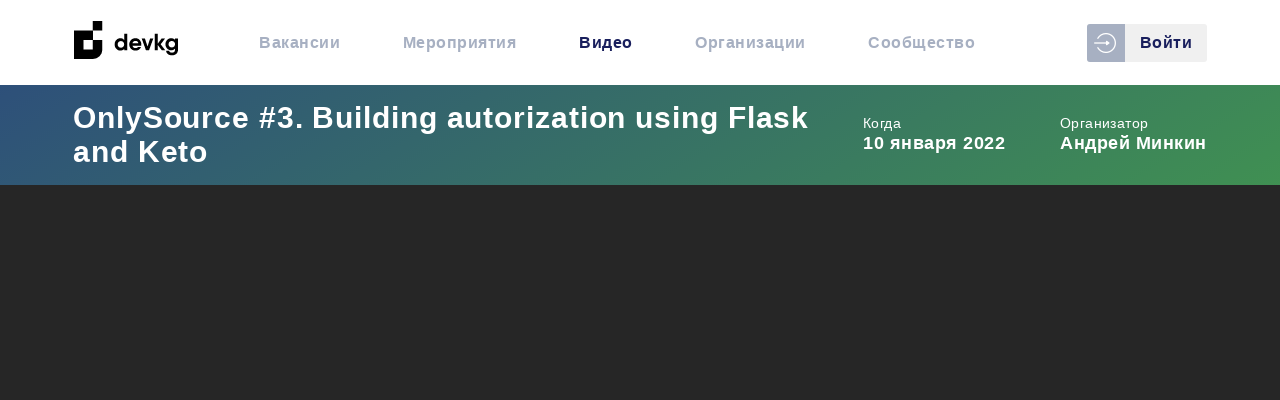

--- FILE ---
content_type: text/html; charset=utf-8
request_url: https://devkg.com/ru/meetups/onlysource-3-building-autorization-using-flask-and-keto-andrey-minkin-114
body_size: 21275
content:
<!doctype html>
<html data-n-head-ssr lang="ru-RU" data-n-head="%7B%22lang%22:%7B%22ssr%22:%22ru-RU%22%7D%7D">
<head >
  <meta data-n-head="ssr" charset="utf-8"><meta data-n-head="ssr" name="name" content="DevKG"><meta data-n-head="ssr" name="viewport" content="width=device-width, initial-scale=1"><meta data-n-head="ssr" name="msapplication-TileColor" content="#ffffff"><meta data-n-head="ssr" name="theme-color" content="#ffffff"><meta data-n-head="ssr" name="google-site-verification" content="3q6l4fbzq5I3KLTupR-Cn1pyzJH5VIlsxuldQhy3olE"><meta data-n-head="ssr" name="yandex-verification" content="4b537ef7138f45aa"><meta data-n-head="ssr" name="author" content="DevKG"><meta data-n-head="ssr" data-hid="charset" charset="utf-8"><meta data-n-head="ssr" data-hid="mobile-web-app-capable" name="mobile-web-app-capable" content="yes"><meta data-n-head="ssr" data-hid="apple-mobile-web-app-title" name="apple-mobile-web-app-title" content="DevKG Community"><meta data-n-head="ssr" data-hid="og:site_name" name="og:site_name" property="og:site_name" content="DevKG Community"><meta data-n-head="ssr" data-hid="keywords" name="keywords" content="DevKG, Андрей Минкин, онлайн, видео урок, курс, митап, эвент, видео для новичков, информация, конференция, запись"><meta data-n-head="ssr" data-hid="description" name="description" content=" The first episode of building this application is available on https://youtu.be/CReotdK0IOY. In this video of OnlySource show, we going to configure ORY keto for our project and implement a better login flow for our users. What we have implemented at this stage: 1. Working page for authenticating users 2. Check if a user is active in Kratos 3. Get an email address to identify a user in keto and check if the user has access to the requested resource (integration with Keto will be in the next episode) Kratos documentation: https://www.ory.sh/kratos/docs/quickstart Keto documentation: https://www.ory.sh/keto/docs/ Support me on Patreon: https://www.patreon.com/gen1us2k/membership Follow me on Instagram: https://instagram.com/gen1us2k My telegram channel with Russian speaking content: https://t.me/retired_on_fire "><meta data-n-head="ssr" data-hid="og:title" property="og:title" content="DevKG, Андрей Минкин, онлайн, видео урок, курс, митап, эвент, видео для новичков, информация, конференция, запись"><meta data-n-head="ssr" data-hid="og:description" property="og:description" content=" The first episode of building this application is available on https://youtu.be/CReotdK0IOY. In this video of OnlySource show, we going to configure ORY keto for our project and implement a better login flow for our users. What we have implemented at this stage: 1. Working page for authenticating users 2. Check if a user is active in Kratos 3. Get an email address to identify a user in keto and check if the user has access to the requested resource (integration with Keto will be in the next episode) Kratos documentation: https://www.ory.sh/kratos/docs/quickstart Keto documentation: https://www.ory.sh/keto/docs/ Support me on Patreon: https://www.patreon.com/gen1us2k/membership Follow me on Instagram: https://instagram.com/gen1us2k My telegram channel with Russian speaking content: https://t.me/retired_on_fire "><meta data-n-head="ssr" data-hid="og:type" property="og:type" content="website"><meta data-n-head="ssr" data-hid="og:url" property="og:url" content="https://devkg.com/ru/meetups/onlysource-3-building-autorization-using-flask-and-keto-andrey-minkin-114"><meta data-n-head="ssr" data-hid="og:image" property="og:image" content="https://devkg.com/meetup-cover-default.png"><meta data-n-head="ssr" data-hid="twitter:card" name="twitter:card" content="summary"><meta data-n-head="ssr" data-hid="twitter:title" name="twitter:title" content="DevKG, Андрей Минкин, онлайн, видео урок, курс, митап, эвент, видео для новичков, информация, конференция, запись"><meta data-n-head="ssr" data-hid="twitter:description" name="twitter:description" content=" The first episode of building this application is available on https://youtu.be/CReotdK0IOY. In this video of OnlySource show, we going to configure ORY keto for our project and implement a better login flow for our users. What we have implemented at this stage: 1. Working page for authenticating users 2. Check if a user is active in Kratos 3. Get an email address to identify a user in keto and check if the user has access to the requested resource (integration with Keto will be in the next episode) Kratos documentation: https://www.ory.sh/kratos/docs/quickstart Keto documentation: https://www.ory.sh/keto/docs/ Support me on Patreon: https://www.patreon.com/gen1us2k/membership Follow me on Instagram: https://instagram.com/gen1us2k My telegram channel with Russian speaking content: https://t.me/retired_on_fire "><meta data-n-head="ssr" data-hid="twitter:image" name="twitter:image" content="https://devkg.com/meetup-cover-default.png"><meta data-n-head="ssr" data-hid="twitter:image:alt" name="twitter:image:alt" content="OnlySource #3. Building autorization using Flask and Keto - видео от Андрей Минкин - DevKG"><meta data-n-head="ssr" data-hid="og:locale" property="og:locale" content="ru_RU"><title>OnlySource #3. Building autorization using Flask and Keto - видео от Андрей Минкин - DevKG</title><link data-n-head="ssr" rel="icon" type="image/png" href="/favicon.ico"><link data-n-head="ssr" rel="apple-touch-icon" sizes="180x180" href="/apple-touch-icon.png"><link data-n-head="ssr" rel="icon" type="image/png" sizes="32x32" href="/favicon-32x32.png"><link data-n-head="ssr" rel="icon" type="image/png" sizes="16x16" href="/favicon-16x16.png"><link data-n-head="ssr" rel="mask-icon" href="/safari-pinned-tab.svg" color="#ffffff"><link data-n-head="ssr" rel="alternate" type="application/rss+xml" title="DevKG - Вакансии" href="https://devkg.com/rss/jobs.xml"><link data-n-head="ssr" rel="alternate" type="application/rss+xml" title="DevKG - Мероприятия" href="https://devkg.com/rss/events.xml"><link data-n-head="ssr" rel="alternate" type="application/rss+xml" title="DevKG - Видео" href="https://devkg.com/rss/meetups.xml"><link data-n-head="ssr" data-hid="shortcut-icon" rel="shortcut icon" href="/js/icons/icon_64x64.490a10.png"><link data-n-head="ssr" data-hid="apple-touch-icon" rel="apple-touch-icon" href="/js/icons/icon_512x512.490a10.png" sizes="512x512"><link data-n-head="ssr" rel="manifest" href="/js/manifest.7c8bfea6.json" data-hid="manifest"><link data-n-head="ssr" data-hid="canonical" rel="canonical" href="https://devkg.com/ru/meetups/onlysource-3-building-autorization-using-flask-and-keto-andrey-minkin-114"><link data-n-head="ssr" data-hid="alternate-hreflang-ru-RU" rel="alternate" href="/ru/meetups/onlysource-3-building-autorization-using-flask-and-keto-andrey-minkin-114" hreflang="ru-RU"><script data-n-head="ssr" data-hid="adsbygoogle-script" defer crossorigin="anonymous" src="//pagead2.googlesyndication.com/pagead/js/adsbygoogle.js?client=ca-pub-6356113124168472" type="4f485335136bb30b53bb7c62-text/javascript"></script><script data-n-head="ssr" data-hid="adsbygoogle" type="4f485335136bb30b53bb7c62-text/javascript">if (!window.__abg_called){ (adsbygoogle=window.adsbygoogle||[]).pauseAdRequests=0;
         (window.adsbygoogle = window.adsbygoogle || []).push({
    google_ad_client: "ca-pub-6356113124168472",
    enable_page_level_ads: false,
    overlays: {bottom: false}
  }); window.__abg_called = true;}</script><link rel="preload" href="/js/e4a3758.js" as="script"><link rel="preload" href="/js/9a99d1b.js" as="script"><link rel="preload" href="/js/6794499.js" as="script"><link rel="preload" href="/js/d939def.js" as="script"><link rel="preload" href="/js/cebef44.js" as="script"><link rel="preload" href="/js/475c5e8.js" as="script"><link rel="preload" href="/js/270b14a.js" as="script"><style data-vue-ssr-id="73a3b64c:0 b8d2539e:0 53282168:0 82542388:0 cf4de2b8:0 cf4de2b8:1 40586dd6:0 e4b4d202:0 d3962760:0 9300227a:0">@font-face{font-family:"devkg";font-style:normal;font-weight:400;src:url(/fonts/devkg.eot);src:url(/fonts/devkg.eot?#iefix) format("embedded-opentype"),url(/fonts/devkg.woff) format("woff"),url(/fonts/devkg.ttf) format("truetype"),url(/fonts/devkg.svg#devkg) format("svg")}.icon{align-items:center;display:inline-flex;justify-content:center}[data-icon]:before{content:attr(data-icon)}[class*=" icon-"]:before,[class^=icon-]:before,[data-icon]:before{font-family:"devkg"!important;font-feature-settings:normal!important;font-style:normal!important;font-variant:normal!important;font-weight:400!important;text-transform:none!important;speak:none;line-height:1;-webkit-font-smoothing:antialiased;-moz-osx-font-smoothing:grayscale}.icon-facebook:before{content:"\63"}.icon-github:before{content:"\64"}.icon-youtube:before{content:"\67"}.icon-telegram:before{content:"\61"}.icon-trash:before{content:"\65"}.icon-devkg:before{content:"\68"}.icon-google-plus:before{content:"\69"}.icon-websites:before{content:"\6a"}.icon-login:before{content:"\62"}.icon-plus:before{content:"\6b"}.icon-bars:before{content:"\6c"}.icon-vk:before{content:"\66"}
.vue-modal-resizer{bottom:0;cursor:se-resize;height:12px;overflow:hidden;right:0;width:12px;z-index:9999999}.vue-modal-resizer,.vue-modal-resizer:after{background:#0000;display:block;position:absolute}.vue-modal-resizer:after{border-bottom:10px solid #ddd;border-left:10px solid #0000;content:"";height:0;left:0;top:0;width:0}.vue-modal-resizer.clicked:after{border-bottom:10px solid #369be9}.v--modal-block-scroll{overflow:hidden;width:100vw}.v--modal-overlay{background:#0003;box-sizing:border-box;height:100vh;left:0;opacity:1;position:fixed;top:0;width:100%;z-index:999}.v--modal-overlay.scrollable{height:100%;min-height:100vh;overflow-y:auto;-webkit-overflow-scrolling:touch}.v--modal-overlay .v--modal-background-click{height:auto;min-height:100%;width:100%}.v--modal-overlay .v--modal-box{box-sizing:border-box;overflow:hidden;position:relative}.v--modal-overlay.scrollable .v--modal-box{margin-bottom:2px}.v--modal{background-color:#fff;border-radius:3px;box-shadow:0 20px 60px -2px #1b213a66;padding:0;text-align:left}.v--modal.v--modal-fullscreen{height:100vh;left:0;margin:0;top:0;width:100vw}.v--modal-top-right{display:block;position:absolute;right:0;top:0}.overlay-fade-enter-active,.overlay-fade-leave-active{transition:all .2s}.overlay-fade-enter,.overlay-fade-leave-active{opacity:0}.nice-modal-fade-enter-active,.nice-modal-fade-leave-active{transition:all .4s}.nice-modal-fade-enter,.nice-modal-fade-leave-active{opacity:0;transform:translateY(-20px)}.vue-dialog div{box-sizing:border-box}.vue-dialog .dialog-flex{height:100%;width:100%}.vue-dialog .dialog-content{flex:1 0 auto;font-size:14px;padding:15px;width:100%}.vue-dialog .dialog-c-title{font-weight:600;padding-bottom:15px}.vue-dialog .vue-dialog-buttons{border-top:1px solid #eee;display:flex;flex:0 1 auto;width:100%}.vue-dialog .vue-dialog-buttons-none{padding-bottom:15px;width:100%}.vue-dialog-button{background:#0000;border:0;box-sizing:border-box;color:inherit;cursor:pointer;font-size:12px!important;height:40px;line-height:40px;font:inherit;margin:0;outline:none;padding:0}.vue-dialog-button:hover{background:#00000003}.vue-dialog-button:active{background:rgba(0,0,0,.025)}.vue-dialog-button:not(:first-of-type){border-left:1px solid #eee}
.vgt-table.striped tbody tr:nth-of-type(odd){background-color:rgba(51,68,109,.03)}.vgt-right-align{text-align:right}.vgt-left-align{text-align:left}.vgt-center-align{text-align:center}.vgt-pull-left{float:left!important}.vgt-pull-right{float:right!important}.vgt-clearfix:after{clear:both;content:"";display:block}.vgt-responsive{overflow-x:auto;position:relative;width:100%}.vgt-text-disabled{color:#909399}.sr-only{clip:rect(0 0 0 0);clip-path:inset(50%);height:1px;overflow:hidden;position:absolute;white-space:nowrap;width:1px}.vgt-wrap{position:relative}.vgt-fixed-header{overflow-x:auto;position:absolute;z-index:10}table.vgt-table{background-color:#fff;border:1px solid #dcdfe6;border-collapse:collapse;font-size:16px;max-width:100%;table-layout:auto;width:100%}table.vgt-table td{border-bottom:1px solid #dcdfe6;color:#606266;padding:.75em;vertical-align:top}table.vgt-table tr.clickable{cursor:pointer}table.vgt-table tr.clickable:hover{background-color:#f1f5fd}.vgt-table th{padding:.75em 1.5em .75em .75em;position:relative;vertical-align:middle}.vgt-table th.sortable button{-webkit-appearance:none;-moz-appearance:none;appearance:none;background:0 0;border:none;height:100%;left:0;position:absolute;top:0;width:100%}.vgt-table th.sortable button:focus{outline:0}.vgt-table th.sortable button:after{border-bottom:5px solid #606266;margin-top:-7px}.vgt-table th.sortable button:after,.vgt-table th.sortable button:before{border-left:5px solid transparent;border-right:5px solid transparent;content:"";height:0;position:absolute;right:6px;top:50%;width:0}.vgt-table th.sortable button:before{border-top:5px solid #606266;margin-bottom:-7px}.vgt-table th.line-numbers,.vgt-table th.vgt-checkbox-col{border-right:1px solid #dcdfe6;color:#606266;padding:0 .75em;word-wrap:break-word;background:linear-gradient(#f4f5f8,#f1f3f6);text-align:center;width:25px}.vgt-table th.filter-th{padding:.75em}.vgt-table th.vgt-row-header{background-color:#fafafb;border-bottom:2px solid #dcdfe6;border-top:2px solid #dcdfe6}.vgt-table th.vgt-row-header .triangle{border-radius:15%;height:24px;margin:0 8px;position:relative;width:24px}.vgt-table th.vgt-row-header .triangle:after{border-bottom:6px solid transparent;border-left:6px solid #606266;border-top:6px solid transparent;content:"";display:block;left:50%;margin-left:-3px;margin-top:-6px;position:absolute;top:50%;transition:transform .3s ease}.vgt-table th.vgt-row-header .triangle.expand:after{transform:rotate(90deg)}.vgt-table thead th{background:linear-gradient(#f4f5f8,#f1f3f6);border-bottom:1px solid #dcdfe6;color:#606266;padding-right:1.5em;vertical-align:bottom}.vgt-table thead th.vgt-checkbox-col{vertical-align:middle}.vgt-table thead th.sorting-asc button:after{border-bottom:5px solid #409eff}.vgt-table thead th.sorting-desc button:before{border-top:5px solid #409eff}.vgt-input,.vgt-select{background-color:#fff;background-image:none;border:1px solid #dcdfe6;border-radius:4px;box-sizing:border-box;color:#606266;display:block;font-size:14px;font-weight:400;height:32px;line-height:1;padding:6px 12px;transition:border-color .2s cubic-bezier(.645,.045,.355,1);width:100%}.vgt-input::-moz-placeholder,.vgt-select::-moz-placeholder{color:#606266;opacity:.3}.vgt-input::placeholder,.vgt-select::placeholder{color:#606266;opacity:.3}.vgt-input:focus,.vgt-select:focus{border-color:#409eff;outline:0}.vgt-loading{margin-top:117px;position:absolute;width:100%;z-index:10}.vgt-loading__content{background-color:#c0dfff;border-radius:3px;color:#409eff;padding:7px 30px}.vgt-inner-wrap.is-loading{opacity:.5;pointer-events:none}.vgt-table.bordered td,.vgt-table.bordered th{border:1px solid #dcdfe6}.vgt-table.bordered th.vgt-row-header{border-bottom:3px solid #dcdfe6}.vgt-wrap.rtl{direction:rtl}.vgt-wrap.rtl .vgt-table thead th,.vgt-wrap.rtl .vgt-table.condensed thead th{padding-left:1.5em;padding-right:.75em}.vgt-wrap.rtl .vgt-table th.sorting-asc:after,.vgt-wrap.rtl .vgt-table th.sorting:after{margin-left:0;margin-right:5px}.vgt-wrap.rtl .vgt-table th.sortable:after,.vgt-wrap.rtl .vgt-table th.sortable:before{left:6px;right:inherit}.vgt-table.condensed td,.vgt-table.condensed th.vgt-row-header{padding:.4em}@media (max-width:576px){.vgt-compact *{box-sizing:border-box}.vgt-compact tbody,.vgt-compact td,.vgt-compact tr{display:block;width:100%}.vgt-compact thead{display:none}.vgt-compact tr{margin-bottom:15px}.vgt-compact td{position:relative;text-align:right}.vgt-compact td:before{content:attr(data-label);float:left;font-weight:700;left:0;padding-left:10px;position:relative;text-align:left;width:40%}.vgt-compact th.line-numbers{display:block;padding:.3em 1em!important;width:100%!important}}.vgt-global-search{align-items:stretch;background:linear-gradient(#f4f5f8,#f1f3f6);border:1px solid #dcdfe6;border-bottom:0;display:flex;flex-wrap:nowrap;padding:5px 0}.vgt-global-search form{display:flex}.vgt-global-search form label{margin-top:3px}.vgt-global-search__input{flex-grow:1;padding-left:40px;position:relative}.vgt-global-search__input .input__icon{left:0;max-width:32px;position:absolute}.vgt-global-search__input .input__icon .magnifying-glass{border:2px solid #494949;border-radius:50%;display:block;height:16px;margin-left:8px;margin-top:3px;position:relative;width:16px}.vgt-global-search__input .input__icon .magnifying-glass:before{background:#494949;border-radius:2px;bottom:-5px;content:"";display:block;height:4px;position:absolute;right:-7px;transform:rotate(45deg);-webkit-transform:rotate(45deg);-moz-transform:rotate(45deg);-ms-transform:rotate(45deg);-o-transform:rotate(45deg);width:8px}.vgt-global-search__actions{margin-left:10px}.vgt-selection-info-row{background:#fdf9e8;border-left:1px solid #dcdfe6;border-right:1px solid #dcdfe6;border-top:1px solid #dcdfe6;color:#d3aa3b;font-size:13px;font-weight:700;padding:5px 16px}.vgt-selection-info-row a{display:inline-block;font-weight:700;margin-left:10px}.vgt-wrap__actions-footer,.vgt-wrap__footer{border:1px solid #dcdfe6}.vgt-wrap__footer{background:linear-gradient(#f4f5f8,#f1f3f6);color:#606266;font-size:1.1rem;padding:1em}.vgt-wrap__footer .footer__row-count{padding-right:3px;position:relative}.vgt-wrap__footer .footer__row-count__label,.vgt-wrap__footer .footer__row-count__select{display:inline-block;vertical-align:middle}.vgt-wrap__footer .footer__row-count__label{font-size:1.1rem}.vgt-wrap__footer .footer__row-count__select{-webkit-appearance:none;-moz-appearance:none;appearance:none;background-color:transparent;border:0;border-radius:0;color:#606266;font-size:1.1rem;font-weight:700;height:auto;margin-left:8px;padding:0 15px 0 5px;width:auto}.vgt-wrap__footer .footer__row-count__select::-ms-expand{display:none}.vgt-wrap__footer .footer__row-count__select:focus{border-color:#409eff;outline:0}.vgt-wrap__footer .footer__row-count:after{border:6px solid transparent;border-bottom:none;border-top-color:#606266;content:"";display:block;height:0;margin-top:-1px;pointer-events:none;position:absolute;right:6px;top:50%;width:0}.vgt-wrap__footer .footer__navigation{font-size:1.1rem}.vgt-wrap__footer .footer__navigation>button:first-of-type{margin-right:16px}.vgt-wrap__footer .footer__navigation__info,.vgt-wrap__footer .footer__navigation__page-btn,.vgt-wrap__footer .footer__navigation__page-info{color:#909399;display:inline-block;vertical-align:middle}.vgt-wrap__footer .footer__navigation__page-btn{-webkit-appearance:none;-moz-appearance:none;appearance:none;background:0 0;border:none;color:#606266;font-weight:700;-webkit-text-decoration:none;text-decoration:none;vertical-align:middle;white-space:nowrap}.vgt-wrap__footer .footer__navigation__page-btn:hover{cursor:pointer}.vgt-wrap__footer .footer__navigation__page-btn.disabled,.vgt-wrap__footer .footer__navigation__page-btn.disabled:hover{cursor:not-allowed;opacity:.5}.vgt-wrap__footer .footer__navigation__page-btn.disabled .chevron.left:after,.vgt-wrap__footer .footer__navigation__page-btn.disabled:hover .chevron.left:after{border-right-color:#606266}.vgt-wrap__footer .footer__navigation__page-btn.disabled .chevron.right:after,.vgt-wrap__footer .footer__navigation__page-btn.disabled:hover .chevron.right:after{border-left-color:#606266}.vgt-wrap__footer .footer__navigation__page-btn span{display:inline-block;font-size:1.1rem;vertical-align:middle}.vgt-wrap__footer .footer__navigation__page-btn .chevron{border-radius:15%;display:inline-block;height:24px;margin:0;position:relative;vertical-align:middle;width:24px}.vgt-wrap__footer .footer__navigation__page-btn .chevron:after{border-bottom:6px solid transparent;border-top:6px solid transparent;content:"";display:block;left:50%;margin-top:-6px;position:absolute;top:50%}.vgt-wrap__footer .footer__navigation__page-btn .chevron.left:after{border-right:6px solid #409eff;margin-left:-3px}.vgt-wrap__footer .footer__navigation__page-btn .chevron.right:after{border-left:6px solid #409eff;margin-left:-3px}.vgt-wrap__footer .footer__navigation__info,.vgt-wrap__footer .footer__navigation__page-info{display:inline-block;margin:0 16px}.vgt-wrap__footer .footer__navigation__page-info span{display:inline-block;vertical-align:middle}.vgt-wrap__footer .footer__navigation__page-info__current-entry{display:inline-block;font-weight:700;margin:0 10px;text-align:center;vertical-align:middle;width:30px}@media only screen and (max-width:750px){.vgt-wrap__footer .footer__navigation__info{display:none}.vgt-wrap__footer .footer__navigation__page-btn{margin-left:16px}}.vgt-table.nocturnal{background-color:#324057;border:1px solid #435169}.vgt-table.nocturnal tr.clickable:hover{background-color:#445168}.vgt-table.nocturnal td{border-bottom:1px solid #435169;color:#c7ced8}.vgt-table.nocturnal th.line-numbers,.vgt-table.nocturnal th.vgt-checkbox-col{background:linear-gradient(#2c394f,#2c394f);border-right:1px solid #435169;color:#c7ced8}.vgt-table.nocturnal thead th{background:linear-gradient(#2c394f,#2c394f);border-bottom:1px solid #435169;color:#c7ced8}.vgt-table.nocturnal thead th.sortable:before{border-top-color:#3e5170}.vgt-table.nocturnal thead th.sortable:after{border-bottom-color:#3e5170}.vgt-table.nocturnal thead th.sortable.sorting-asc{color:#fff}.vgt-table.nocturnal thead th.sortable.sorting-asc:after{border-bottom-color:#409eff}.vgt-table.nocturnal thead th.sortable.sorting-desc{color:#fff}.vgt-table.nocturnal thead th.sortable.sorting-desc:before{border-top-color:#409eff}.vgt-table.nocturnal.bordered td,.vgt-table.nocturnal.bordered th{border:1px solid #435169}.vgt-table.nocturnal .vgt-input,.vgt-table.nocturnal .vgt-select{background-color:#232d3f;border:1px solid #435169;color:#c7ced8}.vgt-table.nocturnal .vgt-input::-moz-placeholder,.vgt-table.nocturnal .vgt-select::-moz-placeholder{color:#c7ced8;opacity:.3}.vgt-table.nocturnal .vgt-input::placeholder,.vgt-table.nocturnal .vgt-select::placeholder{color:#c7ced8;opacity:.3}.vgt-wrap.nocturnal .vgt-wrap__footer{background:linear-gradient(#2c394f,#2c394f);border:1px solid #435169;color:#c7ced8}.vgt-wrap.nocturnal .vgt-wrap__footer .footer__row-count{position:relative}.vgt-wrap.nocturnal .vgt-wrap__footer .footer__row-count__label{color:#8290a7}.vgt-wrap.nocturnal .vgt-wrap__footer .footer__row-count__select{-webkit-appearance:none;-moz-appearance:none;appearance:none;background:#232d3f;border:none;border-radius:3px;color:#c7ced8;padding-left:10px;padding-right:15px;text-align:center}.vgt-wrap.nocturnal .vgt-wrap__footer .footer__row-count__select:focus{border-color:#409eff}.vgt-wrap.nocturnal .vgt-wrap__footer .footer__row-count:after{border:6px solid transparent;border-bottom:none;border-top-color:#c7ced8;content:"";display:block;height:0;margin-top:-1px;pointer-events:none;position:absolute;right:6px;top:50%;width:0}.vgt-wrap.nocturnal .vgt-wrap__footer .footer__navigation__page-btn{color:#c7ced8}.vgt-wrap.nocturnal .vgt-wrap__footer .footer__navigation__page-btn.disabled .chevron.left:after,.vgt-wrap.nocturnal .vgt-wrap__footer .footer__navigation__page-btn.disabled:hover .chevron.left:after{border-right-color:#c7ced8}.vgt-wrap.nocturnal .vgt-wrap__footer .footer__navigation__page-btn.disabled .chevron.right:after,.vgt-wrap.nocturnal .vgt-wrap__footer .footer__navigation__page-btn.disabled:hover .chevron.right:after{border-left-color:#c7ced8}.vgt-wrap.nocturnal .vgt-wrap__footer .footer__navigation__info,.vgt-wrap.nocturnal .vgt-wrap__footer .footer__navigation__page-info{color:#8290a7}.vgt-wrap.nocturnal .vgt-global-search{background:linear-gradient(#2c394f,#2c394f);border:1px solid #435169}.vgt-wrap.nocturnal .vgt-global-search__input .input__icon .magnifying-glass{border:2px solid #3f4c63}.vgt-wrap.nocturnal .vgt-global-search__input .input__icon .magnifying-glass:before{background:#3f4c63}.vgt-wrap.nocturnal .vgt-global-search__input .vgt-input,.vgt-wrap.nocturnal .vgt-global-search__input .vgt-select{background-color:#232d3f;border:1px solid #435169;color:#c7ced8}.vgt-wrap.nocturnal .vgt-global-search__input .vgt-input::-moz-placeholder,.vgt-wrap.nocturnal .vgt-global-search__input .vgt-select::-moz-placeholder{color:#c7ced8;opacity:.3}.vgt-wrap.nocturnal .vgt-global-search__input .vgt-input::placeholder,.vgt-wrap.nocturnal .vgt-global-search__input .vgt-select::placeholder{color:#c7ced8;opacity:.3}.vgt-table.black-rhino{background-color:#dfe5ee;border:1px solid #435169}.vgt-table.black-rhino tr.clickable:hover{background-color:#fff}.vgt-table.black-rhino td{border-bottom:1px solid #bbc5d6;color:#49515e}.vgt-table.black-rhino th.line-numbers,.vgt-table.black-rhino th.vgt-checkbox-col{background:linear-gradient(#4c5c79,#4e5d7c);border-right:1px solid #435169;color:#dae2f0}.vgt-table.black-rhino thead th{background:linear-gradient(#4c5c79,#4e5d7c);border-bottom:1px solid #435169;color:#dae2f0;text-shadow:1px 1px #3e5170}.vgt-table.black-rhino thead th.sortable:before{border-top-color:#607498}.vgt-table.black-rhino thead th.sortable:after{border-bottom-color:#607498}.vgt-table.black-rhino thead th.sortable.sorting-asc{color:#fff}.vgt-table.black-rhino thead th.sortable.sorting-asc:after{border-bottom-color:#409eff}.vgt-table.black-rhino thead th.sortable.sorting-desc:before{border-top-color:#409eff}.vgt-table.black-rhino.bordered td{border:1px solid #bbc5d6}.vgt-table.black-rhino.bordered th{border:1px solid #435169}.vgt-table.black-rhino .vgt-input,.vgt-table.black-rhino .vgt-select{background-color:#34445f;border:1px solid transparent;color:#dae2f0}.vgt-table.black-rhino .vgt-input::-moz-placeholder,.vgt-table.black-rhino .vgt-select::-moz-placeholder{color:#dae2f0;opacity:.3}.vgt-table.black-rhino .vgt-input::placeholder,.vgt-table.black-rhino .vgt-select::placeholder{color:#dae2f0;opacity:.3}.vgt-wrap.black-rhino .vgt-wrap__footer{background:linear-gradient(#4c5c79,#4e5d7c);border:1px solid #435169;color:#dae2f0}.vgt-wrap.black-rhino .vgt-wrap__footer .footer__row-count{padding-right:3px;position:relative}.vgt-wrap.black-rhino .vgt-wrap__footer .footer__row-count__label{color:#98a5b9}.vgt-wrap.black-rhino .vgt-wrap__footer .footer__row-count__select{-webkit-appearance:none;-moz-appearance:none;appearance:none;background:#34445f;border:none;border-radius:3px;color:#49515e;padding-left:5px;padding-right:15px}.vgt-wrap.black-rhino .vgt-wrap__footer .footer__row-count__select::-ms-expand{display:none}.vgt-wrap.black-rhino .vgt-wrap__footer .footer__row-count__select:focus{border-color:#409eff}.vgt-wrap.black-rhino .vgt-wrap__footer .footer__row-count:after{border:6px solid transparent;border-bottom:none;border-top-color:#49515e;content:"";display:block;height:0;margin-top:-1px;pointer-events:none;position:absolute;right:6px;top:50%;width:0}.vgt-wrap.black-rhino .vgt-wrap__footer .footer__navigation__page-btn{color:#dae2f0}.vgt-wrap.black-rhino .vgt-wrap__footer .footer__navigation__page-btn.disabled .chevron.left:after,.vgt-wrap.black-rhino .vgt-wrap__footer .footer__navigation__page-btn.disabled:hover .chevron.left:after{border-right-color:#dae2f0}.vgt-wrap.black-rhino .vgt-wrap__footer .footer__navigation__page-btn.disabled .chevron.right:after,.vgt-wrap.black-rhino .vgt-wrap__footer .footer__navigation__page-btn.disabled:hover .chevron.right:after{border-left-color:#dae2f0}.vgt-wrap.black-rhino .vgt-wrap__footer .footer__navigation__info,.vgt-wrap.black-rhino .vgt-wrap__footer .footer__navigation__page-info{color:#dae2f0}.vgt-wrap.black-rhino .vgt-global-search{background:linear-gradient(#4c5c79,#4e5d7c);border:1px solid #435169}.vgt-wrap.black-rhino .vgt-global-search__input .input__icon .magnifying-glass{border:2px solid #3f4c63}.vgt-wrap.black-rhino .vgt-global-search__input .input__icon .magnifying-glass:before{background:#3f4c63}.vgt-wrap.black-rhino .vgt-global-search__input .vgt-input,.vgt-wrap.black-rhino .vgt-global-search__input .vgt-select{background-color:#44516c;border:1px solid transparent;color:#dae2f0}.vgt-wrap.black-rhino .vgt-global-search__input .vgt-input::-moz-placeholder,.vgt-wrap.black-rhino .vgt-global-search__input .vgt-select::-moz-placeholder{color:#dae2f0;opacity:.3}.vgt-wrap.black-rhino .vgt-global-search__input .vgt-input::placeholder,.vgt-wrap.black-rhino .vgt-global-search__input .vgt-select::placeholder{color:#dae2f0;opacity:.3}.vgt-inner-wrap{border-radius:.25rem;box-shadow:0 1px 3px 0 rgba(50,50,93,.1),0 1px 2px 0 rgba(50,50,93,.06)}.vgt-table.polar-bear{background-color:#fff;border:1px solid #e3e8ee;border-bottom:none;border-collapse:separate;border-radius:.25rem;border-spacing:0;font-size:1rem}.vgt-table.polar-bear td{border-bottom:1px solid #e4ebf3;color:#525f7f;padding:1em .75em}.vgt-table.polar-bear td.vgt-right-align{text-align:right}.vgt-table.polar-bear th.line-numbers,.vgt-table.polar-bear th.vgt-checkbox-col{background:#f7fafc;border-right:1px solid #e3e8ee;color:#394567}.vgt-table.polar-bear thead th{background:#f7fafc;border-bottom:1px solid #e3e8ee;color:#667b94;font-weight:600}.vgt-table.polar-bear thead th.sorting-asc,.vgt-table.polar-bear thead th.sorting-desc{color:#5e72e4}.vgt-table.polar-bear thead th.sorting-desc:before{border-top:5px solid #7485e8}.vgt-table.polar-bear thead th.sorting-asc:after{border-bottom:5px solid #7485e8}.vgt-table.polar-bear thead th .vgt-input,.vgt-table.polar-bear thead th .vgt-select{border:1px solid #e4ebf3;box-shadow:0 1px 2px 0 rgba(0,0,0,.05);height:2.75em}.vgt-table.polar-bear thead th .vgt-input:focus,.vgt-table.polar-bear thead th .vgt-select:focus{border-color:#cae0fe;outline:0}.vgt-table.polar-bear thead tr:first-child th:first-child{border-top-left-radius:.25rem}.vgt-table.polar-bear thead tr:first-child th:last-child{border-top-right-radius:.25rem}.vgt-table.polar-bear.bordered td{background:#fff;border:1px solid #e3e8ee}.vgt-table.polar-bear.bordered th{border:1px solid #e3e8ee}.vgt-wrap.polar-bear .vgt-wrap__footer{background:linear-gradient(#f7fafc,#f7fafc);border:1px solid #e3e8ee;border-bottom:0;border-top:0;color:#394567}.vgt-wrap.polar-bear .vgt-wrap__footer .footer__row-count{padding-right:3px;position:relative}.vgt-wrap.polar-bear .vgt-wrap__footer .footer__row-count__label{color:#98a5b9}.vgt-wrap.polar-bear .vgt-wrap__footer .footer__row-count__select{-webkit-appearance:none;-moz-appearance:none;appearance:none;background:#fff;border:1px solid #e4ebf3;border-radius:3px;box-shadow:0 1px 2px 0 rgba(0,0,0,.05);color:#525f7f;padding:5px 30px 5px 5px;text-align:center}.vgt-wrap.polar-bear .vgt-wrap__footer .footer__row-count__select::-ms-expand{display:none}.vgt-wrap.polar-bear .vgt-wrap__footer .footer__row-count__select:focus{border-color:#5e72e4}.vgt-wrap.polar-bear .vgt-wrap__footer .footer__row-count:after{border:6px solid transparent;border-bottom:none;border-top-color:#525f7f;content:"";display:block;height:0;margin-top:-3px;pointer-events:none;position:absolute;right:15px;top:50%;width:0}.vgt-wrap.polar-bear .vgt-wrap__footer .footer__navigation__page-btn{color:#394567}.vgt-wrap.polar-bear .vgt-wrap__footer .footer__navigation__page-btn.disabled .chevron.left:after,.vgt-wrap.polar-bear .vgt-wrap__footer .footer__navigation__page-btn.disabled:hover .chevron.left:after{border-right-color:#394567}.vgt-wrap.polar-bear .vgt-wrap__footer .footer__navigation__page-btn.disabled .chevron.right:after,.vgt-wrap.polar-bear .vgt-wrap__footer .footer__navigation__page-btn.disabled:hover .chevron.right:after{border-left-color:#394567}.vgt-wrap.polar-bear .vgt-wrap__footer .footer__navigation__info,.vgt-wrap.polar-bear .vgt-wrap__footer .footer__navigation__page-info{color:#394567}.vgt-wrap.polar-bear .vgt-global-search{background:#f7fafc;border:1px solid #e3e8ee;border-bottom:0;border-top-left-radius:3px;border-top-right-radius:3px}.vgt-wrap.polar-bear .vgt-global-search__input .input__icon .magnifying-glass{border:2px solid #dde3ea}.vgt-wrap.polar-bear .vgt-global-search__input .input__icon .magnifying-glass:before{background:#dde3ea}.vgt-wrap.polar-bear .vgt-global-search__input .vgt-input,.vgt-wrap.polar-bear .vgt-global-search__input .vgt-select{border:1px solid #e4ebf3;box-shadow:0 1px 2px 0 rgba(0,0,0,.05);height:2.75em}.vgt-wrap.polar-bear .vgt-global-search__input .vgt-input::-moz-placeholder,.vgt-wrap.polar-bear .vgt-global-search__input .vgt-select::-moz-placeholder{color:#394567;opacity:.3}.vgt-wrap.polar-bear .vgt-global-search__input .vgt-input::placeholder,.vgt-wrap.polar-bear .vgt-global-search__input .vgt-select::placeholder{color:#394567;opacity:.3}
.nuxt-progress{background-color:#0085ff;height:2px;left:0;opacity:1;position:fixed;right:0;top:0;transition:width .1s,opacity .4s;width:0;z-index:999999}.nuxt-progress.nuxt-progress-notransition{transition:none}.nuxt-progress-failed{background-color:red}
@import url(https://use.typekit.net/col0tlu.css);
.flatpickr-calendar{box-shadow:1px 0 0 #e6e6e6,-1px 0 0 #e6e6e6,0 1px 0 #e6e6e6,0 -1px 0 #e6e6e6,0 3px 13px rgba(0,0,0,.08)}.flatpickr-calendar.hasTime .flatpickr-time{border-top:1px solid #e6e6e6}.flatpickr-calendar.arrowTop:before{border-bottom-color:#e6e6e6}.flatpickr-calendar.arrowBottom:before{border-top-color:#e6e6e6}.flatpickr-months .flatpickr-month,.flatpickr-months .flatpickr-next-month,.flatpickr-months .flatpickr-prev-month{color:rgba(0,0,0,.9);fill:rgba(0,0,0,.9)}.flatpickr-months .flatpickr-next-month:hover,.flatpickr-months .flatpickr-prev-month:hover{color:#959ea9}.numInputWrapper span{border:1px solid rgba(57,57,57,.15)}.numInputWrapper span.arrowUp:after{border-bottom:4px solid rgba(57,57,57,.6)}.numInputWrapper span.arrowDown:after{border-top:4px solid rgba(57,57,57,.6)}.numInputWrapper span svg path{fill:rgba(0,0,0,.5)}.flatpickr-current-month .numInputWrapper span.arrowUp:after{border-bottom-color:rgba(0,0,0,.9)}.flatpickr-current-month .numInputWrapper span.arrowDown:after{border-top-color:rgba(0,0,0,.9)}.flatpickr-current-month input.cur-year[disabled],.flatpickr-current-month input.cur-year[disabled]:hover{color:rgba(0,0,0,.5)}.dayContainer+.dayContainer{box-shadow:-1px 0 0 #e6e6e6}.flatpickr-day{color:#393939}.flatpickr-day.inRange,.flatpickr-day.nextMonthDay.inRange,.flatpickr-day.nextMonthDay.today.inRange,.flatpickr-day.nextMonthDay:focus,.flatpickr-day.nextMonthDay:hover,.flatpickr-day.prevMonthDay.inRange,.flatpickr-day.prevMonthDay.today.inRange,.flatpickr-day.prevMonthDay:focus,.flatpickr-day.prevMonthDay:hover,.flatpickr-day.today.inRange,.flatpickr-day:focus,.flatpickr-day:hover{background:#e6e6e6;border-color:#e6e6e6}.flatpickr-day.today{border-color:#959ea9}.flatpickr-day.today:focus,.flatpickr-day.today:hover{background:#959ea9;border-color:#959ea9}.flatpickr-day.endRange,.flatpickr-day.endRange.inRange,.flatpickr-day.endRange.nextMonthDay,.flatpickr-day.endRange.prevMonthDay,.flatpickr-day.endRange:focus,.flatpickr-day.endRange:hover,.flatpickr-day.selected,.flatpickr-day.selected.inRange,.flatpickr-day.selected.nextMonthDay,.flatpickr-day.selected.prevMonthDay,.flatpickr-day.selected:focus,.flatpickr-day.selected:hover,.flatpickr-day.startRange,.flatpickr-day.startRange.inRange,.flatpickr-day.startRange.nextMonthDay,.flatpickr-day.startRange.prevMonthDay,.flatpickr-day.startRange:focus,.flatpickr-day.startRange:hover{background:#569ff7;border-color:#569ff7}.flatpickr-day.endRange.startRange+.endRange:not(:nth-child(7n+1)),.flatpickr-day.selected.startRange+.endRange:not(:nth-child(7n+1)),.flatpickr-day.startRange.startRange+.endRange:not(:nth-child(7n+1)){box-shadow:-10px 0 0 #569ff7}.flatpickr-day.inRange{box-shadow:-5px 0 0 #e6e6e6,5px 0 0 #e6e6e6}.flatpickr-day.flatpickr-disabled,.flatpickr-day.flatpickr-disabled:hover,.flatpickr-day.nextMonthDay,.flatpickr-day.notAllowed,.flatpickr-day.notAllowed.nextMonthDay,.flatpickr-day.notAllowed.prevMonthDay,.flatpickr-day.prevMonthDay{border-color:transparent;color:rgba(57,57,57,.3)}.flatpickr-day.flatpickr-disabled,.flatpickr-day.flatpickr-disabled:hover{color:rgba(57,57,57,.1)}.flatpickr-day.week.selected{box-shadow:-5px 0 0 #569ff7,5px 0 0 #569ff7}.flatpickr-weekwrapper .flatpickr-weeks{box-shadow:1px 0 0 #e6e6e6}.flatpickr-weekwrapper span.flatpickr-day,.flatpickr-weekwrapper span.flatpickr-day:hover{color:rgba(57,57,57,.3)}.flatpickr-time .numInputWrapper span.arrowUp:after{border-bottom-color:#393939}.flatpickr-time .numInputWrapper span.arrowDown:after{border-top-color:#393939}.flatpickr-time .flatpickr-am-pm,.flatpickr-time .flatpickr-time-separator,.flatpickr-time input{color:#393939}.flatpickr-time .flatpickr-am-pm:focus,.flatpickr-time .flatpickr-am-pm:hover,.flatpickr-time input:focus,.flatpickr-time input:hover{background:#eee}fieldset[disabled] .multiselect{pointer-events:none}.multiselect__spinner{background:#fff;display:block;height:38px;position:absolute;right:1px;top:1px;width:40px}.multiselect__spinner:after,.multiselect__spinner:before{border:2px solid transparent;border-radius:100%;border-top-color:#41b883;box-shadow:0 0 0 1px transparent;content:"";height:16px;left:50%;margin:-8px 0 0 -8px;position:absolute;top:50%;width:16px}.multiselect__spinner:before{animation:spinning 2.4s cubic-bezier(.41,.26,.2,.62);animation-iteration-count:infinite}.multiselect__spinner:after{animation:spinning 2.4s cubic-bezier(.51,.09,.21,.8);animation-iteration-count:infinite}.multiselect__loading-enter-active,.multiselect__loading-leave-active{opacity:1;transition:opacity .4s ease-in-out}.multiselect__loading-enter,.multiselect__loading-leave-active{opacity:0}.multiselect,.multiselect__input,.multiselect__single{font-family:inherit;font-size:16px;touch-action:manipulation}.multiselect{box-sizing:content-box;color:#35495e;display:block;min-height:40px;position:relative;text-align:left;width:100%}.multiselect *{box-sizing:border-box}.multiselect:focus{outline:none}.multiselect--disabled{background:#ededed;opacity:.6;pointer-events:none}.multiselect--active{z-index:50}.multiselect--active:not(.multiselect--above) .multiselect__current,.multiselect--active:not(.multiselect--above) .multiselect__input,.multiselect--active:not(.multiselect--above) .multiselect__tags{border-bottom-left-radius:0;border-bottom-right-radius:0}.multiselect--active .multiselect__select{transform:rotate(180deg)}.multiselect--above.multiselect--active .multiselect__current,.multiselect--above.multiselect--active .multiselect__input,.multiselect--above.multiselect--active .multiselect__tags{border-top-left-radius:0;border-top-right-radius:0}.multiselect__input,.multiselect__single{background:#fff;border:none;border-radius:5px;box-sizing:border-box;display:inline-block;line-height:20px;margin-bottom:8px;min-height:20px;padding:0 0 0 5px;position:relative;transition:border .1s ease;vertical-align:top;width:100%}.multiselect__input::-moz-placeholder{color:#35495e}.multiselect__input::placeholder{color:#35495e}.multiselect__tag~.multiselect__input,.multiselect__tag~.multiselect__single{width:auto}.multiselect__input:hover,.multiselect__single:hover{border-color:#cfcfcf}.multiselect__input:focus,.multiselect__single:focus{border-color:#a8a8a8;outline:none}.multiselect__single{margin-bottom:8px;padding-left:5px}.multiselect__tags-wrap{display:inline}.multiselect__tags{background:#fff;border:1px solid #e8e8e8;border-radius:5px;display:block;font-size:14px;min-height:40px;padding:8px 40px 0 8px}.multiselect__tag{background:#41b883;border-radius:5px;color:#fff;display:inline-block;line-height:1;margin-bottom:5px;margin-right:10px;max-width:100%;overflow:hidden;padding:4px 26px 4px 10px;position:relative;text-overflow:ellipsis;white-space:nowrap}.multiselect__tag-icon{border-radius:5px;bottom:0;cursor:pointer;font-style:normal;font-weight:700;line-height:22px;margin-left:7px;position:absolute;right:0;text-align:center;top:0;transition:all .2s ease;width:22px}.multiselect__tag-icon:after{color:#266d4d;content:"\D7";font-size:14px}.multiselect__tag-icon:focus,.multiselect__tag-icon:hover{background:#369a6e}.multiselect__tag-icon:focus:after,.multiselect__tag-icon:hover:after{color:#fff}.multiselect__current{border:1px solid #e8e8e8;border-radius:5px;min-height:40px;overflow:hidden;padding:8px 30px 0 12px;white-space:nowrap}.multiselect__current,.multiselect__select{box-sizing:border-box;cursor:pointer;display:block;line-height:16px;margin:0;-webkit-text-decoration:none;text-decoration:none}.multiselect__select{height:38px;padding:4px 8px;position:absolute;right:1px;text-align:center;top:1px;transition:transform .2s ease;width:40px}.multiselect__select:before{border-color:#999 transparent transparent;border-style:solid;border-width:5px 5px 0;color:#999;content:"";margin-top:4px;position:relative;right:0;top:65%}.multiselect__placeholder{color:#adadad;display:inline-block;margin-bottom:10px;padding-top:2px}.multiselect--active .multiselect__placeholder{display:none}.multiselect__content-wrapper{background:#fff;border:1px solid #e8e8e8;border-bottom-left-radius:5px;border-bottom-right-radius:5px;border-top:none;display:block;max-height:240px;overflow:auto;position:absolute;width:100%;z-index:50;-webkit-overflow-scrolling:touch}.multiselect__content{display:inline-block;list-style:none;margin:0;min-width:100%;padding:0;vertical-align:top}.multiselect--above .multiselect__content-wrapper{border-bottom:none;border-bottom-left-radius:0;border-bottom-right-radius:0;border-top:1px solid #e8e8e8;border-top-left-radius:5px;border-top-right-radius:5px;bottom:100%}.multiselect__content::webkit-scrollbar{display:none}.multiselect__element{display:block}.multiselect__option{cursor:pointer;display:block;line-height:16px;min-height:40px;padding:12px;position:relative;-webkit-text-decoration:none;text-decoration:none;text-transform:none;vertical-align:middle;white-space:nowrap}.multiselect__option:after{font-size:13px;line-height:40px;padding-left:20px;padding-right:12px;position:absolute;right:0;top:0}.multiselect__option--highlight{background:#41b883;color:#fff;outline:none}.multiselect__option--highlight:after{background:#41b883;color:#fff;content:attr(data-select)}.multiselect__option--selected{background:#f3f3f3;color:#35495e;font-weight:700}.multiselect__option--selected:after{background:inherit;color:silver;content:attr(data-selected)}.multiselect__option--selected.multiselect__option--highlight{background:#ff6a6a;color:#fff}.multiselect__option--selected.multiselect__option--highlight:after{background:#ff6a6a;color:#fff;content:attr(data-deselect)}.multiselect--disabled .multiselect__current,.multiselect--disabled .multiselect__select{background:#ededed;color:#a6a6a6}.multiselect__option--disabled{background:#ededed!important;color:#a6a6a6!important;cursor:text;pointer-events:none}.multiselect__option--group{background:#ededed;color:#35495e}.multiselect__option--group.multiselect__option--highlight{background:#35495e;color:#fff}.multiselect__option--group.multiselect__option--highlight:after{background:#35495e}.multiselect__option--disabled.multiselect__option--highlight{background:#dedede}.multiselect__option--group-selected.multiselect__option--highlight{background:#ff6a6a;color:#fff}.multiselect__option--group-selected.multiselect__option--highlight:after{background:#ff6a6a;color:#fff;content:attr(data-deselect)}.multiselect-enter-active,.multiselect-leave-active{transition:all .15s ease}.multiselect-enter,.multiselect-leave-active{opacity:0}.multiselect__strong{display:inline-block;line-height:20px;margin-bottom:8px;vertical-align:top}[dir=rtl] .multiselect{text-align:right}[dir=rtl] .multiselect__select{left:1px;right:auto}[dir=rtl] .multiselect__tags{padding:8px 8px 0 40px}[dir=rtl] .multiselect__content{text-align:right}[dir=rtl] .multiselect__option:after{left:0;right:auto}[dir=rtl] .multiselect__clear{left:12px;right:auto}[dir=rtl] .multiselect__spinner{left:1px;right:auto}@keyframes spinning{0%{transform:rotate(0)}to{transform:rotate(2turn)}}.flatpickr-calendar{animation:none;background:transparent;background:#fff;border:0;border-radius:5px;box-shadow:1px 0 0 #eee,-1px 0 0 #eee,0 1px 0 #eee,0 -1px 0 #eee,0 3px 13px rgba(0,0,0,.08);box-sizing:border-box;direction:ltr;display:none;font-size:14px;line-height:24px;opacity:0;padding:0;position:absolute;text-align:center;touch-action:manipulation;visibility:hidden}.flatpickr-calendar.inline,.flatpickr-calendar.open{max-height:640px;opacity:1;visibility:visible}.flatpickr-calendar.open{display:inline-block;z-index:99999}.flatpickr-calendar.animate.open{animation:fpFadeInDown .3s cubic-bezier(.23,1,.32,1)}.flatpickr-calendar.inline{display:block;position:relative;top:2px}.flatpickr-calendar.static{position:absolute;top:calc(100% + 2px)}.flatpickr-calendar.static.open{display:block;z-index:999}.flatpickr-calendar.multiMonth .flatpickr-days .dayContainer:nth-child(n+1) .flatpickr-day.inRange:nth-child(7n+7){box-shadow:none!important}.flatpickr-calendar.multiMonth .flatpickr-days .dayContainer:nth-child(n+2) .flatpickr-day.inRange:nth-child(7n+1){box-shadow:-2px 0 0 #e6e6e6,5px 0 0 #e6e6e6}.flatpickr-calendar .hasTime .dayContainer,.flatpickr-calendar .hasWeeks .dayContainer{border-bottom:0;border-bottom-left-radius:0;border-bottom-right-radius:0}.flatpickr-calendar .hasWeeks .dayContainer{border-left:0}.flatpickr-calendar.hasTime .flatpickr-time{border-top:1px solid #eee;height:40px}.flatpickr-calendar.noCalendar.hasTime .flatpickr-time{height:auto}.flatpickr-calendar:after,.flatpickr-calendar:before{border:solid transparent;content:"";display:block;height:0;left:22px;pointer-events:none;position:absolute;width:0}.flatpickr-calendar.arrowRight:after,.flatpickr-calendar.arrowRight:before,.flatpickr-calendar.rightMost:after,.flatpickr-calendar.rightMost:before{left:auto;right:22px}.flatpickr-calendar.arrowCenter:after,.flatpickr-calendar.arrowCenter:before{left:50%;right:50%}.flatpickr-calendar:before{border-width:5px;margin:0 -5px}.flatpickr-calendar:after{border-width:4px;margin:0 -4px}.flatpickr-calendar.arrowTop:after,.flatpickr-calendar.arrowTop:before{bottom:100%}.flatpickr-calendar.arrowTop:before{border-bottom-color:#eee}.flatpickr-calendar.arrowTop:after{border-bottom-color:#fff}.flatpickr-calendar.arrowBottom:after,.flatpickr-calendar.arrowBottom:before{top:100%}.flatpickr-calendar.arrowBottom:before{border-top-color:#eee}.flatpickr-calendar.arrowBottom:after{border-top-color:#fff}.flatpickr-calendar:focus{outline:0}.flatpickr-wrapper{display:inline-block;position:relative}.flatpickr-months{display:flex}.flatpickr-months .flatpickr-month{background:transparent;color:#3c3f40;fill:#3c3f40;flex:1;height:34px;line-height:1;overflow:hidden;position:relative;text-align:center;-webkit-user-select:none;-moz-user-select:none;user-select:none}.flatpickr-months .flatpickr-next-month,.flatpickr-months .flatpickr-prev-month{color:#3c3f40;cursor:pointer;height:34px;padding:10px;position:absolute;-webkit-text-decoration:none;text-decoration:none;top:0;-webkit-user-select:none;-moz-user-select:none;user-select:none;z-index:3;fill:#3c3f40}.flatpickr-months .flatpickr-next-month.flatpickr-disabled,.flatpickr-months .flatpickr-prev-month.flatpickr-disabled{display:none}.flatpickr-months .flatpickr-next-month i,.flatpickr-months .flatpickr-prev-month i{position:relative}.flatpickr-months .flatpickr-next-month.flatpickr-prev-month,.flatpickr-months .flatpickr-prev-month.flatpickr-prev-month{left:0}.flatpickr-months .flatpickr-next-month.flatpickr-next-month,.flatpickr-months .flatpickr-prev-month.flatpickr-next-month{right:0}.flatpickr-months .flatpickr-next-month:hover,.flatpickr-months .flatpickr-prev-month:hover{color:#f64747}.flatpickr-months .flatpickr-next-month:hover svg,.flatpickr-months .flatpickr-prev-month:hover svg{fill:#f64747}.flatpickr-months .flatpickr-next-month svg,.flatpickr-months .flatpickr-prev-month svg{height:14px;width:14px}.flatpickr-months .flatpickr-next-month svg path,.flatpickr-months .flatpickr-prev-month svg path{transition:fill .1s;fill:inherit}.numInputWrapper{height:auto;position:relative}.numInputWrapper input,.numInputWrapper span{display:inline-block}.numInputWrapper input{width:100%}.numInputWrapper input::-ms-clear{display:none}.numInputWrapper input::-webkit-inner-spin-button,.numInputWrapper input::-webkit-outer-spin-button{-webkit-appearance:none;margin:0}.numInputWrapper span{border:1px solid rgba(64,72,72,.15);box-sizing:border-box;cursor:pointer;height:50%;line-height:50%;opacity:0;padding:0 4px 0 2px;position:absolute;right:0;width:14px}.numInputWrapper span:hover{background:rgba(0,0,0,.1)}.numInputWrapper span:active{background:rgba(0,0,0,.2)}.numInputWrapper span:after{content:"";display:block;position:absolute}.numInputWrapper span.arrowUp{border-bottom:0;top:0}.numInputWrapper span.arrowUp:after{border-bottom:4px solid rgba(64,72,72,.6);border-left:4px solid transparent;border-right:4px solid transparent;top:26%}.numInputWrapper span.arrowDown{top:50%}.numInputWrapper span.arrowDown:after{border-left:4px solid transparent;border-right:4px solid transparent;border-top:4px solid rgba(64,72,72,.6);top:40%}.numInputWrapper span svg{height:auto;width:inherit}.numInputWrapper span svg path{fill:rgba(60,63,64,.5)}.numInputWrapper:hover{background:rgba(0,0,0,.05)}.numInputWrapper:hover span{opacity:1}.flatpickr-current-month{color:inherit;display:inline-block;font-size:135%;font-weight:300;height:34px;left:12.5%;line-height:inherit;line-height:1;padding:7.48px 0 0;position:absolute;text-align:center;transform:translateZ(0);width:75%}.flatpickr-current-month span.cur-month{color:inherit;display:inline-block;font-family:inherit;font-weight:700;margin-left:.5ch;padding:0}.flatpickr-current-month span.cur-month:hover{background:rgba(0,0,0,.05)}.flatpickr-current-month .numInputWrapper{display:inline-block;width:6ch;width:7ch\0}.flatpickr-current-month .numInputWrapper span.arrowUp:after{border-bottom-color:#3c3f40}.flatpickr-current-month .numInputWrapper span.arrowDown:after{border-top-color:#3c3f40}.flatpickr-current-month input.cur-year{-webkit-appearance:textfield;-moz-appearance:textfield;appearance:textfield;background:transparent;border:0;border-radius:0;box-sizing:border-box;color:inherit;cursor:text;display:inline-block;font-family:inherit;font-size:inherit;font-weight:300;height:auto;line-height:inherit;margin:0;padding:0 0 0 .5ch;vertical-align:baseline;vertical-align:initial}.flatpickr-current-month input.cur-year:focus{outline:0}.flatpickr-current-month input.cur-year[disabled],.flatpickr-current-month input.cur-year[disabled]:hover{background:transparent;color:rgba(60,63,64,.5);font-size:100%;pointer-events:none}.flatpickr-current-month .flatpickr-monthDropdown-months{appearance:menulist;-webkit-appearance:menulist;-moz-appearance:menulist;background:transparent;border:none;border-radius:0;box-sizing:border-box;-webkit-box-sizing:border-box;color:inherit;cursor:pointer;font-family:inherit;font-size:inherit;font-weight:300;height:auto;line-height:inherit;margin:-1px 0 0;outline:none;padding:0 0 0 .5ch;position:relative;vertical-align:baseline;vertical-align:initial;width:auto}.flatpickr-current-month .flatpickr-monthDropdown-months:active,.flatpickr-current-month .flatpickr-monthDropdown-months:focus{outline:none}.flatpickr-current-month .flatpickr-monthDropdown-months:hover{background:rgba(0,0,0,.05)}.flatpickr-current-month .flatpickr-monthDropdown-months .flatpickr-monthDropdown-month{background-color:transparent;outline:none;padding:0}.flatpickr-weekdays{align-items:center;background:transparent;display:flex;height:28px;overflow:hidden;text-align:center;width:100%}.flatpickr-weekdays .flatpickr-weekdaycontainer{display:flex;flex:1}span.flatpickr-weekday{background:transparent;color:rgba(0,0,0,.54);cursor:default;display:block;flex:1;font-size:90%;font-weight:bolder;line-height:1;margin:0;text-align:center}.dayContainer,.flatpickr-weeks{padding:1px 0 0}.flatpickr-days{align-items:flex-start;display:flex;overflow:hidden;position:relative;width:307.875px}.flatpickr-days:focus{outline:0}.dayContainer{box-sizing:border-box;display:inline-block;display:flex;flex-wrap:wrap;-ms-flex-wrap:wrap;justify-content:space-around;max-width:307.875px;min-width:307.875px;opacity:1;outline:0;text-align:left;transform:translateZ(0);width:307.875px}.dayContainer+.dayContainer{box-shadow:-1px 0 0 #eee}.flatpickr-day{background:none;border:1px solid transparent;border-radius:150px;box-sizing:border-box;color:#404848;cursor:pointer;display:inline-block;flex-basis:14.2857143%;font-weight:400;height:39px;justify-content:center;line-height:39px;margin:0;max-width:39px;position:relative;text-align:center;width:14.2857143%}.flatpickr-day.inRange,.flatpickr-day.nextMonthDay.inRange,.flatpickr-day.nextMonthDay.today.inRange,.flatpickr-day.nextMonthDay:focus,.flatpickr-day.nextMonthDay:hover,.flatpickr-day.prevMonthDay.inRange,.flatpickr-day.prevMonthDay.today.inRange,.flatpickr-day.prevMonthDay:focus,.flatpickr-day.prevMonthDay:hover,.flatpickr-day.today.inRange,.flatpickr-day:focus,.flatpickr-day:hover{background:#e9e9e9;border-color:#e9e9e9;cursor:pointer;outline:0}.flatpickr-day.today{border-color:#f64747}.flatpickr-day.today:focus,.flatpickr-day.today:hover{background:#f64747;border-color:#f64747;color:#fff}.flatpickr-day.endRange,.flatpickr-day.endRange.inRange,.flatpickr-day.endRange.nextMonthDay,.flatpickr-day.endRange.prevMonthDay,.flatpickr-day.endRange:focus,.flatpickr-day.endRange:hover,.flatpickr-day.selected,.flatpickr-day.selected.inRange,.flatpickr-day.selected.nextMonthDay,.flatpickr-day.selected.prevMonthDay,.flatpickr-day.selected:focus,.flatpickr-day.selected:hover,.flatpickr-day.startRange,.flatpickr-day.startRange.inRange,.flatpickr-day.startRange.nextMonthDay,.flatpickr-day.startRange.prevMonthDay,.flatpickr-day.startRange:focus,.flatpickr-day.startRange:hover{background:#4f99ff;border-color:#4f99ff;box-shadow:none;color:#fff}.flatpickr-day.endRange.startRange,.flatpickr-day.selected.startRange,.flatpickr-day.startRange.startRange{border-radius:50px 0 0 50px}.flatpickr-day.endRange.endRange,.flatpickr-day.selected.endRange,.flatpickr-day.startRange.endRange{border-radius:0 50px 50px 0}.flatpickr-day.endRange.startRange+.endRange:not(:nth-child(7n+1)),.flatpickr-day.selected.startRange+.endRange:not(:nth-child(7n+1)),.flatpickr-day.startRange.startRange+.endRange:not(:nth-child(7n+1)){box-shadow:-10px 0 0 #4f99ff}.flatpickr-day.endRange.startRange.endRange,.flatpickr-day.selected.startRange.endRange,.flatpickr-day.startRange.startRange.endRange{border-radius:50px}.flatpickr-day.inRange{border-radius:0;box-shadow:-5px 0 0 #e9e9e9,5px 0 0 #e9e9e9}.flatpickr-day.flatpickr-disabled,.flatpickr-day.flatpickr-disabled:hover,.flatpickr-day.nextMonthDay,.flatpickr-day.notAllowed,.flatpickr-day.notAllowed.nextMonthDay,.flatpickr-day.notAllowed.prevMonthDay,.flatpickr-day.prevMonthDay{background:transparent;border-color:#e9e9e9;color:rgba(64,72,72,.3);cursor:default}.flatpickr-day.flatpickr-disabled,.flatpickr-day.flatpickr-disabled:hover{color:rgba(64,72,72,.1);cursor:not-allowed}.flatpickr-day.week.selected{border-radius:0;box-shadow:-5px 0 0 #4f99ff,5px 0 0 #4f99ff}.flatpickr-day.hidden{visibility:hidden}.rangeMode .flatpickr-day{margin-top:1px}.flatpickr-weekwrapper{float:left}.flatpickr-weekwrapper .flatpickr-weeks{box-shadow:1px 0 0 #eee;padding:0 12px}.flatpickr-weekwrapper .flatpickr-weekday{float:none;line-height:28px;width:100%}.flatpickr-weekwrapper span.flatpickr-day,.flatpickr-weekwrapper span.flatpickr-day:hover{background:transparent;border:none;color:rgba(64,72,72,.3);cursor:default;display:block;max-width:none;width:100%}.flatpickr-innerContainer{box-sizing:border-box;display:block;display:flex;overflow:hidden}.flatpickr-rContainer{box-sizing:border-box;display:inline-block;padding:0}.flatpickr-time{box-sizing:border-box;display:block;display:flex;height:0;line-height:40px;max-height:40px;outline:0;overflow:hidden;text-align:center}.flatpickr-time:after{clear:both;content:"";display:table}.flatpickr-time .numInputWrapper{flex:1;float:left;height:40px;width:40%}.flatpickr-time .numInputWrapper span.arrowUp:after{border-bottom-color:#404848}.flatpickr-time .numInputWrapper span.arrowDown:after{border-top-color:#404848}.flatpickr-time.hasSeconds .numInputWrapper{width:26%}.flatpickr-time.time24hr .numInputWrapper{width:49%}.flatpickr-time input{-webkit-appearance:textfield;-moz-appearance:textfield;appearance:textfield;background:transparent;border:0;border-radius:0;box-shadow:none;box-sizing:border-box;color:#404848;font-size:14px;height:inherit;line-height:inherit;margin:0;padding:0;position:relative;text-align:center}.flatpickr-time input.flatpickr-hour{font-weight:700}.flatpickr-time input.flatpickr-minute,.flatpickr-time input.flatpickr-second{font-weight:400}.flatpickr-time input:focus{border:0;outline:0}.flatpickr-time .flatpickr-am-pm,.flatpickr-time .flatpickr-time-separator{align-self:center;color:#404848;float:left;font-weight:700;height:inherit;line-height:inherit;-webkit-user-select:none;-moz-user-select:none;user-select:none;width:2%}.flatpickr-time .flatpickr-am-pm{cursor:pointer;font-weight:400;outline:0;text-align:center;width:18%}.flatpickr-time .flatpickr-am-pm:focus,.flatpickr-time .flatpickr-am-pm:hover,.flatpickr-time input:focus,.flatpickr-time input:hover{background:#f1f1f1}.flatpickr-input[readonly]{cursor:pointer}@keyframes fpFadeInDown{0%{opacity:0;transform:translate3d(0,-20px,0)}to{opacity:1;transform:translateZ(0)}}.flatpickr-calendar{width:307.875px}.dayContainer{border-right:0;padding:0}span.flatpickr-day,span.flatpickr-day.nextMonthDay,span.flatpickr-day.prevMonthDay{border:1px solid #e9e9e9;border-radius:0!important;border-right-color:transparent;max-width:none}span.flatpickr-day.nextMonthDay:nth-child(n+8),span.flatpickr-day.prevMonthDay:nth-child(n+8),span.flatpickr-day:nth-child(n+8){border-top-color:transparent}span.flatpickr-day.nextMonthDay:nth-child(7n-6),span.flatpickr-day.prevMonthDay:nth-child(7n-6),span.flatpickr-day:nth-child(7n-6){border-left:0}span.flatpickr-day.nextMonthDay:nth-child(n+36),span.flatpickr-day.prevMonthDay:nth-child(n+36),span.flatpickr-day:nth-child(n+36){border-bottom:0}span.flatpickr-day.nextMonthDay:nth-child(-n+7),span.flatpickr-day.prevMonthDay:nth-child(-n+7),span.flatpickr-day:nth-child(-n+7){margin-top:0}span.flatpickr-day.nextMonthDay.today:not(.selected),span.flatpickr-day.prevMonthDay.today:not(.selected),span.flatpickr-day.today:not(.selected){border-color:transparent transparent #f64747 #e9e9e9}span.flatpickr-day.nextMonthDay.today:not(.selected):hover,span.flatpickr-day.prevMonthDay.today:not(.selected):hover,span.flatpickr-day.today:not(.selected):hover{border:1px solid #f64747}span.flatpickr-day.endRange,span.flatpickr-day.nextMonthDay.endRange,span.flatpickr-day.nextMonthDay.startRange,span.flatpickr-day.prevMonthDay.endRange,span.flatpickr-day.prevMonthDay.startRange,span.flatpickr-day.startRange{border-color:#4f99ff}span.flatpickr-day.nextMonthDay.selected,span.flatpickr-day.nextMonthDay.today,span.flatpickr-day.prevMonthDay.selected,span.flatpickr-day.prevMonthDay.today,span.flatpickr-day.selected,span.flatpickr-day.today{z-index:2}.rangeMode .flatpickr-day{margin-top:-1px}.flatpickr-weekwrapper .flatpickr-weeks{box-shadow:none}.flatpickr-weekwrapper span.flatpickr-day{border:0;margin:-1px 0 0 -1px}.hasWeeks .flatpickr-days{border-right:0}@media screen and (min-width:0\0) and (min-resolution:+72dpi){span.flatpickr-day{display:block;flex:1 0 auto}}@media(min-width:0)and (max-width:769px){.mobile-select-none,.mobile-select-none a,.mobile-select-none button,.mobile-select-none div{-webkit-touch-callout:none;-webkit-user-select:none;-moz-user-select:none;user-select:none;-webkit-tap-highlight-color:hsla(0,0%,100%,0)}}.button{align-items:center;border:none;cursor:pointer;display:inline-flex;font-size:14px;font-weight:700;height:38px;justify-content:center;letter-spacing:.03em;line-height:38px;min-width:145px;outline:none;padding:0 25px;-webkit-text-decoration:none;text-decoration:none;transition:all .2s;-webkit-user-select:none;-moz-user-select:none;user-select:none}.button:not([disabled]):hover{opacity:.7}.button.red{background:#fd6a5a;color:#fff}.button.green{background:#6fcf97;color:#fff}.button.dirty{background:#a7b0c2;color:#fff}.button[disabled]{background:#e5e5e5;color:#191f5d;cursor:default}html{font-family:proxima-nova,sans-serif;font-size:18px;letter-spacing:.03em;line-height:normal;-ms-text-size-adjust:100%;-webkit-text-size-adjust:100%;-moz-osx-font-smoothing:grayscale;-webkit-font-smoothing:antialiased;box-sizing:border-box}*,:after,:before{box-sizing:border-box;margin:0}.required{color:#fd6a5a}img{max-height:100%;max-width:100%}.content{flex:1;margin:0 auto;max-width:1176px;padding:21px;width:100%}.content.fluid{max-width:100%}@media(min-width:0)and (max-width:576px){.content{padding:10px}}.page{display:flex;flex-direction:column;min-height:100vh}.page .page-content{flex:1}.page.dashboard{flex-direction:row}@media(min-width:0)and (max-width:800px){.page.dashboard{flex-direction:column}}.page.dashboard>div:last-child{display:flex;flex-direction:column;width:100%}.page.dashboard .wrapper{display:flex;flex:1;flex-direction:column}.page.dashboard .status-pending{color:#0085ff}.page.dashboard .status-published{color:#6fcf97}.page.dashboard .status-canceled,.page.dashboard .status-rejected{color:#fd6a5a}.page.dashboard .notice-block{background:#f6f9fe;color:#0085ff;font-size:14px;letter-spacing:.03em;margin:35px 0;padding:11px}.page .error{color:#191f5d;letter-spacing:.03em}.page .error .title{font-size:64px;text-align:center}.page .error span{display:block;font-size:16px;max-width:365px;text-align:center}address{font-style:normal}.organization-link{border-bottom:1px dashed #fff;color:#fff;-webkit-text-decoration:none;text-decoration:none}#modals-container .v--modal-overlay{background:rgba(0,0,0,.5)}.multiselect{height:28px;min-height:28px}.multiselect.big,.multiselect.big .multiselect__tags{height:43px;min-height:43px}.multiselect.language{width:105px}.multiselect.language .multiselect__tags{background-color:#e5e5e5;border-color:#e5e5e5;width:105px}.multiselect.language .multiselect__content-wrapper{border-color:#e5e5e5}.multiselect .multiselect__content-wrapper{border-color:#f1f4f9}.multiselect .multiselect__tags{background-color:#f1f4f9;border-color:#f1f4f9;border-radius:0;height:28px;min-height:28px;padding:0 20px 0 0}.multiselect .multiselect__single{align-items:center;background:transparent;color:#191f5d;display:inline-flex;font-size:14px;height:100%}.multiselect .multiselect__placeholder,.multiselect .multiselect__single{cursor:pointer;font-weight:500;padding-left:11px}.multiselect .multiselect__select{height:100%;padding:0 4px;top:0;width:22px}.multiselect .multiselect__select:before{border-color:#191f5d transparent transparent;color:#191f5d}.multiselect .multiselect__option{font-size:14px;font-weight:500;height:28px;line-height:20px;min-height:28px;padding:4px 11px;transition:background .1s}.multiselect .multiselect__option.multiselect__option--highlight{background:#f0f0f0;color:#191f5d}.multiselect .multiselect__option.multiselect__option--selected{background:#6fcf97;color:#fff}.share .addthis_inline_share_toolbox .at-share-btn-elements{display:inline-flex}.share .addthis_inline_share_toolbox .at-share-btn-elements:focus .at-share-btn,.share .addthis_inline_share_toolbox .at-share-btn-elements:hover .at-share-btn{opacity:.7}.share .addthis_inline_share_toolbox .at-share-btn-elements .at-share-btn{margin:0 4px 0 0;opacity:.9;padding:7px}.share .addthis_inline_share_toolbox .at-share-btn-elements .at-share-btn:last-of-type{margin:0}.share .addthis_inline_share_toolbox .at-share-btn-elements .at-share-btn:focus,.share .addthis_inline_share_toolbox .at-share-btn-elements .at-share-btn:hover{opacity:1;transform:none}.share .addthis_inline_share_toolbox .at-style-responsive .at-share-btn .at-icon-wrapper,.share .addthis_inline_share_toolbox .at-style-responsive .at-share-btn .at-icon-wrapper svg{height:24px!important;width:24px!important}.create-list{margin-bottom:20px}.error-message{color:#fd6a5a;font-size:14px}.error-message a{color:#fd6a5a;transition:.2s}.dashboard-position{background:#fff;box-shadow:0 0 15px rgba(0,0,0,.1);display:flex;max-width:100%;width:100%}.dashboard-position.sticky{position:sticky;top:0;z-index:100}.dashboard-position.control{justify-content:flex-end}.dashboard-position.control .green{margin-right:10px}@media(min-width:0)and (max-width:480px){.dashboard-position.control{flex-direction:column}.dashboard-position.control .green{margin:0 0 10px}.dashboard-position.control>*{width:100%}}
@media(min-width:0)and (max-width:769px){.mobile-select-none[data-v-12ced7ca],.mobile-select-none a[data-v-12ced7ca],.mobile-select-none button[data-v-12ced7ca],.mobile-select-none div[data-v-12ced7ca]{-webkit-touch-callout:none;-webkit-user-select:none;-moz-user-select:none;user-select:none;-webkit-tap-highlight-color:hsla(0,0%,100%,0)}}.fade-enter-active[data-v-12ced7ca],.fade-leave-active[data-v-12ced7ca]{transition:opacity .3s}.fade-enter[data-v-12ced7ca],.fade-leave-to[data-v-12ced7ca]{opacity:0}.right-sidebar-enter-active[data-v-12ced7ca],.right-sidebar-leave-active[data-v-12ced7ca]{transform:translateX(0);transition:.3s}.right-sidebar-enter[data-v-12ced7ca],.right-sidebar-leave-to[data-v-12ced7ca]{transform:translateX(100%)}.left-sidebar-enter-active[data-v-12ced7ca],.left-sidebar-leave-active[data-v-12ced7ca]{transform:translateX(0);transition:.3s}.left-sidebar-enter[data-v-12ced7ca],.left-sidebar-leave-to[data-v-12ced7ca]{transform:translateX(-100%)}.header[data-v-12ced7ca]{align-items:center;display:flex;flex:0}.header-banned[data-v-12ced7ca]{background:#ff4900;bottom:0;color:#fff;left:0;padding:20px;position:fixed;right:0;text-align:center;width:100%;z-index:100}.header-logo img[data-v-12ced7ca]{height:38px;min-width:104px}.header-menu[data-v-12ced7ca]{display:flex;flex:1;justify-content:space-around;margin:0 50px}@media(min-width:1000px)and (max-width:1200px){.header-menu[data-v-12ced7ca]{margin:0 20px 0 40px}}@media(min-width:0)and (max-width:999px){.header-menu[data-v-12ced7ca]{display:none}}.header-menu_item[data-v-12ced7ca]{color:#a7b0c2;font-size:16px;font-weight:700;letter-spacing:.03em;-webkit-text-decoration:none;text-decoration:none;transition:all .2s}@media(min-width:1000px)and (max-width:1200px){.header-menu_item[data-v-12ced7ca]{margin-right:50px}}.header-menu_item[data-v-12ced7ca]:not(.nuxt-link-active):hover{opacity:.8}.header-menu_item.nuxt-link-active[data-v-12ced7ca]{color:#191f5d}.header-menu_item[data-v-12ced7ca]:last-of-type{margin:0}.header-sidebar[data-v-12ced7ca]{background-color:#fff;display:flex;flex-direction:column;height:100vh;padding:20px 40px;position:fixed;right:0;top:0;width:300px;z-index:101}@media(min-width:0)and (max-width:576px){.header-sidebar[data-v-12ced7ca]{padding:10px;width:100%}}.header-sidebar .sidebar-item[data-v-12ced7ca]{font-size:18px;margin-bottom:15px}.header-sidebar .close-btn[data-v-12ced7ca]{color:#a7b0c2;cursor:pointer;font-size:24px;position:absolute;right:30px;top:25px;transform:rotate(45deg)}.header-sidebar .close-btn[data-v-12ced7ca]:hover{cursor:pointer;transform:rotate(45deg) scale(1.1);transition:.3s}.header-sidebar .header-logo[data-v-12ced7ca]{margin-bottom:40px}.header-sidebar-overlay[data-v-12ced7ca]{background-color:rgba(0,0,0,.267);height:100%;left:0;position:fixed;top:0;width:100%;z-index:100}.header .burger-wrapper[data-v-12ced7ca]{display:none;flex:1;justify-content:flex-end}@media(min-width:0)and (max-width:999px){.header .burger-wrapper[data-v-12ced7ca]{display:flex}}.header button.burger[data-v-12ced7ca]{background-color:transparent;border:none;color:#a7b0c2;cursor:pointer;font-size:24px;justify-content:flex-end;padding-top:6px}.header button.burger i[data-v-12ced7ca]:hover{color:#ccc;transition:.4s}.header button.burger[data-v-12ced7ca]:focus{outline:none}.header-languages[data-v-12ced7ca]{align-items:center;color:#a7b0c2;display:flex;font-size:16px;font-weight:700;justify-content:flex-end;letter-spacing:.03em}.header-languages label[data-v-12ced7ca]{margin-right:13px}.header-languages_dropdown[data-v-12ced7ca]{width:110px}.header-user[data-v-12ced7ca]{align-items:center;display:flex;justify-content:flex-end;padding:0!important}.header-user .profile[data-v-12ced7ca]{align-items:center;background:#f0f0f0;border-radius:3px;color:#191f5d;cursor:pointer;display:flex;font-size:16px;font-weight:700;justify-content:center;letter-spacing:.03em;margin-left:30px;min-width:auto;overflow:hidden;padding:0 15px 0 0;-webkit-text-decoration:none;text-decoration:none;transition:all .2s;width:auto}@media(min-width:0)and (max-width:500px){.header-user .profile[data-v-12ced7ca]{display:block;height:38px;margin-left:20px;width:38px}}.header-user .profile .avatar[data-v-12ced7ca]{align-items:center;background:#a7b0c2;color:#fff;display:flex;font-size:22px;height:38px;justify-content:center;margin-right:15px;width:38px}.header-user .profile .avatar i[data-v-12ced7ca]{align-items:center;display:inline-flex;justify-content:center}.header .header-user[data-v-12ced7ca]{font-size:16px;min-width:0;min-width:auto;padding:0 15px 0 0;width:auto}#language[data-v-12ced7ca]{background-color:#e5e5e5;display:block;width:105px}
@media(min-width:0)and (max-width:769px){.mobile-select-none[data-v-339cc88e],.mobile-select-none a[data-v-339cc88e],.mobile-select-none button[data-v-339cc88e],.mobile-select-none div[data-v-339cc88e]{-webkit-touch-callout:none;-webkit-user-select:none;-moz-user-select:none;user-select:none;-webkit-tap-highlight-color:hsla(0,0%,100%,0)}}.heading[data-v-339cc88e]{color:#fff;display:flex;flex:1;font-weight:700;height:396px;position:relative;-webkit-text-decoration:none;text-decoration:none}.heading-content[data-v-339cc88e]{display:flex;flex:1;flex-direction:column;justify-content:space-between}.heading.small[data-v-339cc88e]{height:100px;margin-bottom:0}.heading.small .heading-content[data-v-339cc88e]{align-items:center;flex-direction:row}@media(min-width:0)and (max-width:890px){.heading.small .heading-content[data-v-339cc88e]{align-items:flex-start;flex-direction:column}.heading.small[data-v-339cc88e]{flex-direction:column;height:auto;padding-bottom:10px;padding-top:10px}}.heading.small .title[data-v-339cc88e]{flex:1;font-size:36px;margin-right:5px}@media(min-width:1160px)and (max-width:1330px){.heading.small .title[data-v-339cc88e]{font-size:30px}}@media(min-width:0)and (max-width:1160px){.heading.small .title[data-v-339cc88e]{font-size:25px}}.heading.small .meta[data-v-339cc88e]{flex:initial;width:auto}@media(min-width:0)and (max-width:890px){.heading.small .meta[data-v-339cc88e]{flex-direction:row;justify-content:space-between;margin-top:10px;width:100%}}.heading .dark[data-v-339cc88e]{bottom:0;left:0;position:absolute;right:0;top:0;z-index:0}.heading .title[data-v-339cc88e]{font-size:48px;letter-spacing:.03em;position:relative;z-index:1}.heading .meta[data-v-339cc88e]{align-items:flex-end;display:flex;flex-wrap:wrap;position:relative;width:100%;z-index:1}.heading .meta .label[data-v-339cc88e]{display:block;font-size:14px;font-weight:300;letter-spacing:.03em;margin-bottom:2px}@media(min-width:0)and (max-width:890px){.heading .meta .label[data-v-339cc88e]{margin-top:15px}}.heading .meta .organizer[data-v-339cc88e]{margin-right:20px;max-width:281px;min-width:143px}.heading .meta>div[data-v-339cc88e]{height:40px;margin-right:20px}@media(min-width:0)and (max-width:890px){.heading .meta>div[data-v-339cc88e]{height:auto}}.heading .meta>div[data-v-339cc88e]:last-of-type{margin:0}.heading .meta .date[data-v-339cc88e]{width:177px}.heading .meta .date span[data-v-339cc88e]{display:block}.video[data-v-339cc88e]{background:#262626;display:flex;justify-content:center}.video iframe[data-v-339cc88e]{height:585px;margin:0 auto;max-width:1134px}@media(min-width:740px)and (max-width:1080px){.video iframe[data-v-339cc88e]{height:400px;max-width:700px}}@media(min-width:0)and (max-width:740px){.video iframe[data-v-339cc88e]{height:300px}}.text[data-v-339cc88e]{color:#191f5d;font-size:18px;letter-spacing:.03em}.buttons[data-v-339cc88e]{align-items:center;display:flex;justify-content:space-between}@media(min-width:0)and (max-width:570px){.buttons[data-v-339cc88e]{align-items:flex-start;flex-direction:column}.buttons .share[data-v-339cc88e]{margin-top:5px}}.buttons .green[data-v-339cc88e]{margin-right:25px}main[data-v-339cc88e]{display:flex}@media(min-width:0)and (max-width:570px){main[data-v-339cc88e]{flex-direction:column}}main .ad[data-v-339cc88e]{max-width:300px}@media(min-width:0)and (max-width:570px){main .ad[data-v-339cc88e]{max-width:100%}}
.preview[data-v-7ad410c8]{background:#000;background:linear-gradient(120deg,#222,#4a4a4a 35%,#000);overflow:hidden;position:relative}.preview.white[data-v-7ad410c8]{background:#fff}.preview.contain img[data-v-7ad410c8]{-o-object-fit:contain;object-fit:contain}.preview.image.dark img[data-v-7ad410c8]{filter:blur(10px);opacity:.5;transform:scale(1.1)}.preview img[data-v-7ad410c8]{height:100%;-o-object-fit:cover;object-fit:cover;-o-object-position:center;object-position:center;width:100%}.preview img[data-v-7ad410c8],.preview span[data-v-7ad410c8]{bottom:0;left:0;position:absolute;right:0;top:0}
@media(min-width:0)and (max-width:769px){.mobile-select-none[data-v-c466cc3c],.mobile-select-none a[data-v-c466cc3c],.mobile-select-none button[data-v-c466cc3c],.mobile-select-none div[data-v-c466cc3c]{-webkit-touch-callout:none;-webkit-user-select:none;-moz-user-select:none;user-select:none;-webkit-tap-highlight-color:hsla(0,0%,100%,0)}}.footer[data-v-c466cc3c]{background:#000;color:#fff;padding:16px 0}@media(min-width:0)and (max-width:500px){.footer[data-v-c466cc3c]{padding:0}}.footer .logo[data-v-c466cc3c]{padding-bottom:42px}.footer .logo img[data-v-c466cc3c]{filter:invert(100%)}.footer .meta[data-v-c466cc3c]{display:flex;justify-content:space-between}@media(min-width:0)and (max-width:700px){.footer .meta[data-v-c466cc3c]{flex-direction:column}}.footer .meta .description[data-v-c466cc3c]{font-size:14px;font-weight:700;letter-spacing:.03em;line-height:16px;margin-right:20px;max-width:640px}@media(min-width:0)and (max-width:700px){.footer .meta .description[data-v-c466cc3c]{margin-bottom:32px}}.footer .meta .social[data-v-c466cc3c]{display:flex}.footer .meta .social-item[data-v-c466cc3c]{align-items:center;color:#818896;display:flex;font-size:32px;height:32px;justify-content:center;margin-right:17px;-webkit-text-decoration:none;text-decoration:none;transition:all .4s;width:32px}.footer .meta .social-item:hover.facebook[data-v-c466cc3c]{color:#3b5998}.footer .meta .social-item:hover.vk[data-v-c466cc3c]{color:#4c75a3}.footer .meta .social-item:hover.telegram[data-v-c466cc3c]{color:#2ca5e0}.footer .meta .social-item:hover.github[data-v-c466cc3c]{color:#fff}.footer .meta .social-item:hover.youtube[data-v-c466cc3c]{color:red}.footer .meta .social-item .icon-facebook[data-v-c466cc3c]{font-size:26px}.footer .meta .social-item .icon-telegram[data-v-c466cc3c]{font-size:28px}.footer .meta .social-item .icon-twitter[data-v-c466cc3c]{font-size:29px}</style>
  <!-- Google tag (gtag.js) -->
  <script async src="https://www.googletagmanager.com/gtag/js?id=G-THTM8YSNQC" type="4f485335136bb30b53bb7c62-text/javascript"></script>
  <script type="4f485335136bb30b53bb7c62-text/javascript">function gtag(){dataLayer.push(arguments)}window.dataLayer=window.dataLayer||[],gtag("js",new Date),gtag("config","G-THTM8YSNQC")</script>
</head>
<body >
<div data-server-rendered="true" id="__nuxt"><!----><div id="__layout"><div><div class="page"><header class="content header mobile-select-none" data-v-12ced7ca><a href="/ru" class="header-logo nuxt-link-active" data-v-12ced7ca><img alt="Сообщество разработчиков DevKG" src="/js/img/logo.6bfb0f6.svg" data-v-12ced7ca></a> <nav class="header-menu" data-v-12ced7ca><a href="/ru/jobs" class="header-menu_item" data-v-12ced7ca>
      Вакансии
    </a><a href="/ru/events" class="header-menu_item" data-v-12ced7ca>
      Мероприятия
    </a><a href="/ru/meetups" class="header-menu_item nuxt-link-active" data-v-12ced7ca>
      Видео
    </a><a href="/ru/organizations" class="header-menu_item" data-v-12ced7ca>
      Организации
    </a><a href="/ru/community" class="header-menu_item" data-v-12ced7ca>
      Сообщество
    </a></nav> <div class="burger-wrapper" data-v-12ced7ca><button class="burger" data-v-12ced7ca><i class="icon-bars" data-v-12ced7ca></i></button></div> <!----> <!----> <div class="header-user" data-v-12ced7ca><div class="profile" data-v-12ced7ca><div class="avatar" data-v-12ced7ca><i class="icon-login" data-v-12ced7ca></i></div>

      Войти
    </div></div> <!----> <!----></header> <script type="application/ld+json">{"@context":"http://schema.org","@type":"BreadcrumbList","itemListElement":[{"@type":"ListItem","position":1,"item":{"@id":"https://devkg.com/ru/meetups","name":"Видео"}},{"@type":"ListItem","position":2,"item":{"@id":"https://devkg.com/ru/meetups/onlysource-3-building-autorization-using-flask-and-keto-andrey-minkin-114","name":"OnlySource #3. Building autorization using Flask and Keto от Андрей Минкин"}}]}</script> <div class="meetup" data-v-339cc88e><div class="heading small" data-v-339cc88e><div class="preview dark" data-v-7ad410c8 data-v-339cc88e><!----></div> <div class="content heading-content" data-v-339cc88e><h1 class="title" data-v-339cc88e>OnlySource #3. Building autorization using Flask and Keto</h1> <div class="meta" data-v-339cc88e><div class="date" data-v-339cc88e><span class="label" data-v-339cc88e>Когда</span> <time datetime="2022-01-10T12:54:16.392Z" data-v-339cc88e>10 января 2022</time></div> <div class="organizer" data-v-339cc88e><span class="label" data-v-339cc88e>Организатор</span> <span data-v-339cc88e>Андрей Минкин</span></div></div></div></div> <div class="video" data-v-339cc88e><iframe src="https://www.youtube.com/embed/oW5PtDSmHRY" width="100%" height="auto" frameborder="0" allow="accelerometer; autoplay; encrypted-media; gyroscope; picture-in-picture" allowfullscreen="allowfullscreen" data-v-339cc88e></iframe></div> <section class="buttons content" data-v-339cc88e><a href="https://www.youtube.com/watch?v=oW5PtDSmHRY" target="_blank" referrerpolicy="no-referrer" class="button green" data-v-339cc88e>
      Перейти на Youtube
    </a></section> <aside class="content" data-v-339cc88e><ins data-ad-client="ca-pub-6356113124168472" data-ad-slot="7447331013" data-ad-format="auto" data-ad-region="page-0.1514394214663657" full-width-responsive="true" class="adsbygoogle" style="display:block;" data-v-339cc88e></ins></aside> <main class="text content" data-v-339cc88e><div class="text" data-v-339cc88e><p>The first episode of building this application is available on https://youtu.be/CReotdK0IOY.</p><p><br /></p><p>In this video of OnlySource show, we going to configure ORY keto for our project and implement a better login flow for our users. </p><p><br /></p><p>What we have implemented at this stage:</p><p><br /></p><p>1. Working page for authenticating users</p><p>2. Check if a user is active in Kratos</p><p>3. Get an email address to identify a user in keto and check if the user has access to the requested resource (integration with Keto will be in the next episode)</p><p><br /></p><p>Kratos documentation: https://www.ory.sh/kratos/docs/quickstart</p><p>Keto documentation: https://www.ory.sh/keto/docs/</p><p>Support me on Patreon: https://www.patreon.com/gen1us2k/membership</p><p>Follow me on Instagram: https://instagram.com/gen1us2k</p><p>My telegram channel with Russian speaking content: https://t.me/retired_on_fire</p></div> <div class="ad" data-v-339cc88e><ins data-ad-client="ca-pub-6356113124168472" data-ad-slot="2746267786" data-ad-format="fluid" data-ad-region="page-0.0654072146940603" data-ad-layout="in-article" class="adsbygoogle" style="display:block;" data-v-339cc88e></ins></div></main></div> <footer class="footer" data-v-c466cc3c><div class="content" data-v-c466cc3c><div class="logo" data-v-c466cc3c><a href="/ru" class="header-logo nuxt-link-active" data-v-c466cc3c><img alt="Сообщество разработчиков DevKG" src="/js/img/logo.6bfb0f6.svg" data-v-c466cc3c></a></div> <div class="meta" data-v-c466cc3c><div class="description" data-v-c466cc3c>
        Мы — сообщество разработчиков Кыргызстана. Данный проект поддерживается и администрируется членами нашего сообщества.
      </div> <div class="social" data-v-c466cc3c><a href="https://t.me/devkg" target="_blank" rel="noreferrer" class="social-item telegram" data-v-c466cc3c><i class="icon icon-telegram" data-v-c466cc3c></i></a><a href="https://fb.com/devkg.community" target="_blank" rel="noreferrer" class="social-item facebook" data-v-c466cc3c><i class="icon icon-facebook" data-v-c466cc3c></i></a><a href="https://github.com/devkg-community" target="_blank" rel="noreferrer" class="social-item github" data-v-c466cc3c><i class="icon icon-github" data-v-c466cc3c></i></a><a href="https://youtube.com/c/DevelopersKG" target="_blank" rel="noreferrer" class="social-item youtube" data-v-c466cc3c><i class="icon icon-youtube" data-v-c466cc3c></i></a></div></div> <div data-v-c466cc3c><!----></div></div></footer></div></div></div></div><script type="4f485335136bb30b53bb7c62-text/javascript">window.__NUXT__=(function(a,b,c,d,e,f,g,h,i){return {layout:"default",data:[{item:{id:114,title:"OnlySource #3. Building autorization using Flask and Keto",cover:a,video:"oW5PtDSmHRY",slug:"onlysource-3-building-autorization-using-flask-and-keto-andrey-minkin-114",text:"\u003Cp\u003EThe first episode of building this application is available on https:\u002F\u002Fyoutu.be\u002FCReotdK0IOY.\u003C\u002Fp\u003E\u003Cp\u003E\u003Cbr \u002F\u003E\u003C\u002Fp\u003E\u003Cp\u003EIn this video of OnlySource show, we going to configure ORY keto for our project and implement a better login flow for our users. \u003C\u002Fp\u003E\u003Cp\u003E\u003Cbr \u002F\u003E\u003C\u002Fp\u003E\u003Cp\u003EWhat we have implemented at this stage:\u003C\u002Fp\u003E\u003Cp\u003E\u003Cbr \u002F\u003E\u003C\u002Fp\u003E\u003Cp\u003E1. Working page for authenticating users\u003C\u002Fp\u003E\u003Cp\u003E2. Check if a user is active in Kratos\u003C\u002Fp\u003E\u003Cp\u003E3. Get an email address to identify a user in keto and check if the user has access to the requested resource (integration with Keto will be in the next episode)\u003C\u002Fp\u003E\u003Cp\u003E\u003Cbr \u002F\u003E\u003C\u002Fp\u003E\u003Cp\u003EKratos documentation: https:\u002F\u002Fwww.ory.sh\u002Fkratos\u002Fdocs\u002Fquickstart\u003C\u002Fp\u003E\u003Cp\u003EKeto documentation: https:\u002F\u002Fwww.ory.sh\u002Fketo\u002Fdocs\u002F\u003C\u002Fp\u003E\u003Cp\u003ESupport me on Patreon: https:\u002F\u002Fwww.patreon.com\u002Fgen1us2k\u002Fmembership\u003C\u002Fp\u003E\u003Cp\u003EFollow me on Instagram: https:\u002F\u002Finstagram.com\u002Fgen1us2k\u003C\u002Fp\u003E\u003Cp\u003EMy telegram channel with Russian speaking content: https:\u002F\u002Ft.me\u002Fretired_on_fire\u003C\u002Fp\u003E",date:c,created_at:c,updated_at:"2022-01-10T13:02:19.231Z",gradient:13,organization_name:"Андрей Минкин",organization_state:"pending",organization_slug:"andrey-minkin-1196",share_cover:a,cover_formats:[]}}],fetch:{},error:a,state:{auth:{isAuthenticated:false,authUser:{},token:""},i18n:{locale:"ru",messages:{pages:{homepage:{title:"DevKG - Разработчики из Кыргызстана",keywords:"работа в бишкеке, разработчик, програмист, эвент, курс, мероприятия, бишкек, кыргызстан, developers, devkg",description:"Сообщество разработчиков из Кыргызстана. У нас можно найти вакансии, тематические мероприятия и видео с конференций."},organizations:{title:"DevKG - Компании",keywords:"компании кыргызстана, организации, IT компании, разработчики, информация о компании, подробнее",description:"Список компаний которые ищут сотрудников или организуют мероприятия в сфере IT"},organizations_query:{title:"{company} - профиль компании, вакансии, мероприятия - DevKG",keywords:"DevKG, {company}, вакансии {company}, работа в {company},{tags} профиль компании, информация об организации, работа в Бишкеке",description:"Профиль компании \"{company}\" на сайте DevKG. Вакансии, мероприятия и видео опубликованные организацией"},meetups:{title:"Видео конференции - DevKG",keywords:"онлайн, видео урок, курс, митап, эвент, видео для новичков, информация",description:"Записи онлайн и оффлайн конференций специалистов для обмена опытом в неформальной обстановке."},meetups_query:{title:"{title} - видео от {organizer} - DevKG",keywords:"DevKG, {organizer}, онлайн, видео урок, курс, митап, эвент, видео для новичков, информация, конференция, запись"},jobs:{title:"Вакансии для разработчиков и других специалистов IT - DevKG",keywords:"вакансии, IT, удаленная работа, бишкек, работать из дома, разработчики из кыргызстана, программист, фриланс, ремоут, релокейт, python, офисы в бишкеке, аутсорс, аутстаф",description:"Вакансии для программистов и других специалистов из Кыргызстана. Поиск работы в офисе или удаленно для IT сферы."},jobs_query:{title:"{position} - вакансия компании {company} - DevKG",keywords:"DevKG, {company}, вакансия, работа в IT, удаленная работа, бишкек, работать из дома, програмист, разработчики из кыргызстана, фриланс, ремоут, релокейт, офис в бишкеке, аутсорс, аутстаф"},events:{title:"Мероприятия в Кыргызстане - DevKG",keywords:"эвенты, мероприятия в IT, бишкек, оффлайн эвент, конференции в бишкеке, коференции программистов",description:"Конференции проводимые в Кыргызстане для повышения квалификации разработчиков и других IT специалистов."},events_query:{title:"{title} - мероприятие от {organizer} - DevKG",keywords:"DevKG, {organizer}, мероприятия, эвенты, мероприятия в IT, бишкек, оффлайн эвент, встреча, конференции в бишкеке"},dashboard:{meetups_index:"Ваши видео - DevKG",meetups_create:"Добавить новое видео - DevKG",meetups_update:"Редактировать видео - DevKG",jobs_index:"Ваши вакансии - DevKG",jobs_create:"Добавить новую вакансию - DevKG",jobs_update:"Редактировать вакансию - DevKG",events_index:"Ваши мероприятия - DevKG",events_create:"Добавить новое мероприятие - DevKG",events_update:"Редактировать мероприятие - DevKG",management_index:"Управление - DevKG"},community:{title:"IT сообщество Кыргызстана - DevKG",keywords:"telegram, каталог, список чатов, чаты разработчиков, каналы, youtube, разработчики, программисты, чаты в телеграм",description:"Список ресурсов для разработчиков"},error:{"404":"Страницы, которую вы ищете не существует, проверьте правильность URL"}},login:{title:"Войти через Telegram:"},general:{goto:"Перейти",up:"Поднять",organizer:"Организатор",from:"От",to:"До",fixed:"Оплата за проект",company:"Компания",position:"Должность",members:"Участники",preview:"Предпросмотр",price:"Оклад",contacts:"Контакт",type:"Тип",location:"Локация",name:"Название",search:"Поиск",search_notice:"Не торопитесь создавать новую организацию, воспользуйтесь поиском, возможно она уже существует",created_data:"Дата создания",remove:"Удалить",archive:"Архивировать",publish:"Опубликовать",kickback:"Отозвать",example:"Например",date:"Дата",spec:"Описание",picture:"Изображение",create:"Добавить",next:"Продолжить",currency:"Валюта",salary:"Вилка зарплаты",save:"Сохранить",edit:"Изменить",when:"Когда",management:"Управление",login:"Войти",dashboard:"Кабинет",button_label:"Имя кнопки",translation:"Трансляция",website:"Веб-сайт",exit:"Выйти",logo:"Сообщество разработчиков DevKG",empty_required:"Не заполненны обязательные поля",language:"Язык",city:"Город",phone:"Телефон",all:"Все",online:d,"notice-block":"Пожалуйста, учтите, что проверка и модерация материалов может занять до 24 часов. Мы стараемся обрабатывать всё как можно быстрее, но в отдельных случаях возможна задержка.",status:"Статус","state-pending":"На модерации","state-published":"Опубликованно","state-canceled":e,"state-rejected":e,"state-draft":"Черновик","state-archived":"В архиве"},menu:{jobs:"Вакансии",events:"Мероприятия",meetups:"Видео",community:"Сообщество",organizations:f},types:{project:"Проект",relocate:"Переезд",remote:"Удаленная работа",office:"Офис",internship:"Стажировка",project_long:"Разовая работа (Проект)",relocate_long:"Переезд (Работа за границей)",remote_long:"Удаленная работа (Remote)",office_long:"Работа в офисе (только Кыргызстан)",internship_long:"Стажировка (только Кыргызстан)",fulltime:"Полный рабочий день",parttime:"Не полный рабочий день",flexible:"Гибкий график"},salary:{unpaid:g,fixed:"Фиксированный оплата за проект",hourly:"Почасовая оплата",monthly:"Ежемесячный оклад",unpaid_formated:g,fixed_formated:"{salary} за проект",hourly_formated:"{salary} в час",monthly_formated:"{salary} в месяц"},homepage:{titles:{meetups:"Последние видео",events:"Последние мероприятия",jobs:"Последние вакансии"}},footer:{description:"Мы — сообщество разработчиков Кыргызстана. Данный проект поддерживается и администрируется членами нашего сообщества."},notfound:{page:"Страница не найдена",meetups:"Видео не найдено",jobs:"Вакансия не найдена",events:"Событие не найден",organizations:"Организация не найдена"},meetups:{go:"Перейти на Youtube",online:d,upcoming:"Предстоящие трансляции",past:"Все видео",video:"Ссылка на YouTube или ID ролика"},jobs:{archived:"Данная вакансия не актуальна.",share:"Поделиться",spec:"Описание вакансии"},filter:{time:"По времени"},events:{past:"Прошедшие мероприятия"},memberTypes:{owner:"Владелец",member:"Участник",excluded:"Исключенный"},organization:{title:"Организация",multiple:f},dashboard:{meetups:{question:"Хотите добавить видео?",create:"Добавить видео",title:"Ваши видео",subtitle:"Добавить новое видео",update:"Редактировать видео",sub_description:"Видео будет опубликованно на сайте и в телеграм канале после проверки модератором. Трансляции и видео откровенно рекламного характера или не связанные с IT и смежными темами будут отклоненны.",spec_description:"Здесь вы можете описать видео, что будет происходить, кто будет выступать, какие темы будут подняты.",picture_description:h,picture_notice:i,spec_video:"Вся мета информация будет взята из ролика. Если планируете трансляцию наперед создайте ее на YouTube и добавьте ссылку тут."},jobs:{description:"У вас пока нет вакансий. При добавлении вакансии необходимо будет указать название компании, требования и оклад.",question:b,create:"Добавить вакансию",subtitle:"Добавить новую вакансию",update:"Редактировать вакансию",sub_description:"Вакансия должна относится к сфере информационных технологий и будет опубликована после проверки модератором",title:"Ваши вакансии",price_notice:"Вилка зарплаты - обязательное поле. Это существенно увеличивает шанс отклика потенциального кандидата.",price_notice_2:"\u003Cb\u003EУкажите реальные зарплатные ожидания для соискателя.\u003C\u002Fb\u003E Вакансии без указания вилки или значения \"От\" не допускаются до публикации.",spec_notice:"Здесь \u003Cb\u003Eнеобходимо\u003C\u002Fb\u003E указать условия труда, требования и обязанности. Также вы можете указать краткое описание компании, например:",spec_notice_example:"“В дружный отдел дизайна игровой студии ”Bloody Fun” требуется проект менеджер со стажем”",spec_notice_type:"Обязательное поле в котором вы можете выбрать тип работы для вашей вакансии.",spec_notice_contacts:"\u003Cb\u003EНе обязательно\u003C\u002Fb\u003E заполнять \u003Cb\u003Eвсе\u003C\u002Fb\u003E поля для контактов. Например если у вас нет почты или вы не хотите оставлять свой телеграм, \u003Cb\u003Eоставьте поле пустым\u003C\u002Fb\u003E."},events:{description:"Под мероприятием понимается оффлайн событие, например: хакатон, конференция и т.д.",question:b,create:"Добавить мероприятие",title:"Ваши мероприятия",subtitle:"Добавить новое мероприятие",update:"Редактировать мероприятие",sub_description:"Мероприятие будет опубликовано на сайте и в телеграм канале после проверки модератором. Мероприятия откровенно рекламного характера или не связанные с IT и смежными темами будут отклоненны.",picture_description:h,picture_notice:i,spec_notice:"Здесь вы можете описать мероприятие, что будет происходить, кто будет выступать, какие темы будут подняты.",address:"Адрес",registration:"Ссылка на регистрацию"},organizations:{description:"Создайте организацию чтобы вы могли постить вакансии, добавлять мероприятия или видео от ее имени",question:b,create:"Добавить организацию",title:"Ваши организации",subtitle:"Добавить новую организацию",subtitle_edit:"Редактировать организацию",sub_description:"Если организация вашей компании уже существует, попросите инвайт у владельца чтобы совершать действия от ее имени.",sub_description_edit:"После внесения изменений у вашей организации она будет перепроверена модератором.",picture_description:"Тут можно загрузить логотип вашей организации. Он будет использован в списке и на странице вашей организации.",picture_notice:"Старайтесь использовать изображение без фона и одинаковое соотношение сторон для лучшего отображения вашего логотипа на сайте.",spec_description:"Здесь вы можете добавить краткое описание вашей организации."}},community:{description:"Если хотите добавить что либо или удалить, отправьте Pull Request или создайте Issue в репозитории.",devkg:"Наши ресурсы в Telegram",websites:"Веб-сайты",github:"GitHub",facebook:"Facebook",google_plus:"Google+",telegram_chats:"Телеграм чаты",telegram_channels:"Телеграм каналы",youtube:"YouTube"}}}},serverRendered:true,routePath:"\u002Fru\u002Fmeetups\u002Fonlysource-3-building-autorization-using-flask-and-keto-andrey-minkin-114",config:{axios:{browserBaseURL:"https:\u002F\u002Fdevkg.com\u002Fapi"},_app:{basePath:"\u002F",assetsPath:"\u002Fjs\u002F",cdnURL:a}}}}(null,"Хотите добавить?","2022-01-10T12:54:16.392Z","Онлайн","Отклонено","Организации","Неоплачиваемая","Тут можно загрузить фоновое изображение карточки для привлечения внимания.","Не используйте изображения с текстом, вся необходимая информация будет добавлена автоматически."));</script><script src="/js/e4a3758.js" defer type="4f485335136bb30b53bb7c62-text/javascript"></script><script src="/js/cebef44.js" defer type="4f485335136bb30b53bb7c62-text/javascript"></script><script src="/js/475c5e8.js" defer type="4f485335136bb30b53bb7c62-text/javascript"></script><script src="/js/270b14a.js" defer type="4f485335136bb30b53bb7c62-text/javascript"></script><script src="/js/9a99d1b.js" defer type="4f485335136bb30b53bb7c62-text/javascript"></script><script src="/js/6794499.js" defer type="4f485335136bb30b53bb7c62-text/javascript"></script><script src="/js/d939def.js" defer type="4f485335136bb30b53bb7c62-text/javascript"></script>

<script id="web-vitals-ga4" type="4f485335136bb30b53bb7c62-text/javascript">function sendToGoogleAnalytics({name:e,delta:t,value:i,id:a,entries:n,rating:r,attribution:g}){var l=g?g.largestShiftTarget||g.element||g.eventTarget||"":"(not set)";gtag("event",e,{value:t,metric_id:a,metric_value:i,metric_delta:t,metric_rating:r,debug_target:l,debug_event_type:g&&g.eventType||"",debug_timing:g&&g.loadState||"",event_time:g&&(g.largestShiftTime||g.lcpEntry&&g.lcpEntry.startTime||g.eventTime)||""})}</script>
<script id="web-vitals-cdn" type="4f485335136bb30b53bb7c62-text/javascript">!function(){var o=document.createElement("script");o.src="https://unpkg.com/web-vitals@3.0.0/dist/web-vitals.attribution.iife.js",o.onload=function(){webVitals.onCLS(sendToGoogleAnalytics),webVitals.onFID(sendToGoogleAnalytics),webVitals.onLCP(sendToGoogleAnalytics),webVitals.onFCP(sendToGoogleAnalytics),webVitals.onTTFB(sendToGoogleAnalytics),webVitals.onINP(sendToGoogleAnalytics)},document.head.appendChild(o)}()</script>
<script src="/cdn-cgi/scripts/7d0fa10a/cloudflare-static/rocket-loader.min.js" data-cf-settings="4f485335136bb30b53bb7c62-|49" defer></script><script defer src="https://static.cloudflareinsights.com/beacon.min.js/vcd15cbe7772f49c399c6a5babf22c1241717689176015" integrity="sha512-ZpsOmlRQV6y907TI0dKBHq9Md29nnaEIPlkf84rnaERnq6zvWvPUqr2ft8M1aS28oN72PdrCzSjY4U6VaAw1EQ==" data-cf-beacon='{"version":"2024.11.0","token":"32c146a29223435182b27a588ee27318","r":1,"server_timing":{"name":{"cfCacheStatus":true,"cfEdge":true,"cfExtPri":true,"cfL4":true,"cfOrigin":true,"cfSpeedBrain":true},"location_startswith":null}}' crossorigin="anonymous"></script>
</body>
</html>


--- FILE ---
content_type: text/html; charset=utf-8
request_url: https://www.google.com/recaptcha/api2/aframe
body_size: 268
content:
<!DOCTYPE HTML><html><head><meta http-equiv="content-type" content="text/html; charset=UTF-8"></head><body><script nonce="fdgwWC0lqU4y-0WPPvBE0Q">/** Anti-fraud and anti-abuse applications only. See google.com/recaptcha */ try{var clients={'sodar':'https://pagead2.googlesyndication.com/pagead/sodar?'};window.addEventListener("message",function(a){try{if(a.source===window.parent){var b=JSON.parse(a.data);var c=clients[b['id']];if(c){var d=document.createElement('img');d.src=c+b['params']+'&rc='+(localStorage.getItem("rc::a")?sessionStorage.getItem("rc::b"):"");window.document.body.appendChild(d);sessionStorage.setItem("rc::e",parseInt(sessionStorage.getItem("rc::e")||0)+1);localStorage.setItem("rc::h",'1768962081249');}}}catch(b){}});window.parent.postMessage("_grecaptcha_ready", "*");}catch(b){}</script></body></html>

--- FILE ---
content_type: application/javascript; charset=UTF-8
request_url: https://devkg.com/js/6794499.js
body_size: 140544
content:
/*! For license information please see LICENSES */
(window.webpackJsonp=window.webpackJsonp||[]).push([[41],{161:function(t,e,n){"use strict";var r={name:"ClientOnly",functional:!0,props:{placeholder:String,placeholderTag:{type:String,default:"div"}},render:function(t,e){var n=e.parent,r=e.slots,o=e.props,l=r(),c=l.default;void 0===c&&(c=[]);var f=l.placeholder;return n._isMounted?c:(n.$once("hook:mounted",(function(){n.$forceUpdate()})),o.placeholderTag&&(o.placeholder||f)?t(o.placeholderTag,{class:["client-only-placeholder"]},o.placeholder||f):c.length>0?c.map((function(){return t(!1)})):t(!1))}};t.exports=r},163:function(t,e,n){"use strict";var r=["compactDisplay","currency","currencyDisplay","currencySign","localeMatcher","notation","numberingSystem","signDisplay","style","unit","unitDisplay","useGrouping","minimumIntegerDigits","minimumFractionDigits","maximumFractionDigits","minimumSignificantDigits","maximumSignificantDigits"],o=["dateStyle","timeStyle","calendar","localeMatcher","hour12","hourCycle","timeZone","formatMatcher","weekday","era","year","month","day","hour","minute","second","timeZoneName"];function l(t,e){"undefined"!=typeof console&&(console.warn("[vue-i18n] "+t),e&&console.warn(e.stack))}var c=Array.isArray;function f(t){return null!==t&&"object"==typeof t}function d(t){return"string"==typeof t}var h=Object.prototype.toString;function v(t){return"[object Object]"===h.call(t)}function m(t){return null==t}function y(t){return"function"==typeof t}function _(){for(var t=[],e=arguments.length;e--;)t[e]=arguments[e];var n=null,r=null;return 1===t.length?f(t[0])||c(t[0])?r=t[0]:"string"==typeof t[0]&&(n=t[0]):2===t.length&&("string"==typeof t[0]&&(n=t[0]),(f(t[1])||c(t[1]))&&(r=t[1])),{locale:n,params:r}}function w(t){return JSON.parse(JSON.stringify(t))}function x(t,e){return!!~t.indexOf(e)}var k=Object.prototype.hasOwnProperty;function O(t,e){return k.call(t,e)}function E(t){for(var e=arguments,output=Object(t),i=1;i<arguments.length;i++){var source=e[i];if(null!=source){var n=void 0;for(n in source)O(source,n)&&(f(source[n])?output[n]=E(output[n],source[n]):output[n]=source[n])}}return output}function S(a,b){if(a===b)return!0;var t=f(a),e=f(b);if(!t||!e)return!t&&!e&&String(a)===String(b);try{var n=c(a),r=c(b);if(n&&r)return a.length===b.length&&a.every((function(t,i){return S(t,b[i])}));if(n||r)return!1;var o=Object.keys(a),l=Object.keys(b);return o.length===l.length&&o.every((function(t){return S(a[t],b[t])}))}catch(t){return!1}}var T={name:"i18n",functional:!0,props:{tag:{type:[String,Boolean,Object],default:"span"},path:{type:String,required:!0},locale:{type:String},places:{type:[Array,Object]}},render:function(t,e){var data=e.data,n=e.parent,r=e.props,o=e.slots,l=n.$i18n;if(l){var path=r.path,c=r.locale,f=r.places,d=o(),h=l.i(path,c,function(t){var e;for(e in t)if("default"!==e)return!1;return Boolean(e)}(d)||f?function(t,e){var n=e?function(t){0;return Array.isArray(t)?t.reduce(C,{}):Object.assign({},t)}(e):{};if(!t)return n;t=t.filter((function(t){return t.tag||""!==t.text.trim()}));var r=t.every(A);0;return t.reduce(r?P:C,n)}(d.default,f):d),v=r.tag&&!0!==r.tag||!1===r.tag?r.tag:"span";return v?t(v,data,h):h}}};function P(t,e){return e.data&&e.data.attrs&&e.data.attrs.place&&(t[e.data.attrs.place]=e),t}function C(t,e,n){return t[n]=e,t}function A(t){return Boolean(t.data&&t.data.attrs&&t.data.attrs.place)}var j,N={name:"i18n-n",functional:!0,props:{tag:{type:[String,Boolean,Object],default:"span"},value:{type:Number,required:!0},format:{type:[String,Object]},locale:{type:String}},render:function(t,e){var n=e.props,o=e.parent,data=e.data,l=o.$i18n;if(!l)return null;var c=null,h=null;d(n.format)?c=n.format:f(n.format)&&(n.format.key&&(c=n.format.key),h=Object.keys(n.format).reduce((function(t,e){var o;return x(r,e)?Object.assign({},t,((o={})[e]=n.format[e],o)):t}),null));var v=n.locale||l.locale,m=l._ntp(n.value,v,c,h),y=m.map((function(t,e){var n,slot=data.scopedSlots&&data.scopedSlots[t.type];return slot?slot(((n={})[t.type]=t.value,n.index=e,n.parts=m,n)):t.value})),_=n.tag&&!0!==n.tag||!1===n.tag?n.tag:"span";return _?t(_,{attrs:data.attrs,class:data.class,staticClass:data.staticClass},y):y}};function L(t,e,n){I(t,n)&&D(t,e,n)}function R(t,e,n,r){if(I(t,n)){var o=n.context.$i18n;(function(t,e){var n=e.context;return t._locale===n.$i18n.locale})(t,n)&&S(e.value,e.oldValue)&&S(t._localeMessage,o.getLocaleMessage(o.locale))||D(t,e,n)}}function M(t,e,n,r){if(n.context){var o=n.context.$i18n||{};e.modifiers.preserve||o.preserveDirectiveContent||(t.textContent=""),t._vt=void 0,delete t._vt,t._locale=void 0,delete t._locale,t._localeMessage=void 0,delete t._localeMessage}else l("Vue instance does not exists in VNode context")}function I(t,e){var n=e.context;return n?!!n.$i18n||(l("VueI18n instance does not exists in Vue instance"),!1):(l("Vue instance does not exists in VNode context"),!1)}function D(t,e,n){var r,o,c=function(t){var path,e,n,r;d(t)?path=t:v(t)&&(path=t.path,e=t.locale,n=t.args,r=t.choice);return{path:path,locale:e,args:n,choice:r}}(e.value),path=c.path,f=c.locale,h=c.args,m=c.choice;if(path||f||h)if(path){var y=n.context;t._vt=t.textContent=null!=m?(r=y.$i18n).tc.apply(r,[path,m].concat(F(f,h))):(o=y.$i18n).t.apply(o,[path].concat(F(f,h))),t._locale=y.$i18n.locale,t._localeMessage=y.$i18n.getLocaleMessage(y.$i18n.locale)}else l("`path` is required in v-t directive");else l("value type not supported")}function F(t,e){var n=[];return t&&n.push(t),e&&(Array.isArray(e)||v(e))&&n.push(e),n}function B(t,e){void 0===e&&(e={bridge:!1}),B.installed=!0;(j=t).version&&Number(j.version.split(".")[0]);(function(t){t.prototype.hasOwnProperty("$i18n")||Object.defineProperty(t.prototype,"$i18n",{get:function(){return this._i18n}}),t.prototype.$t=function(t){for(var e=[],n=arguments.length-1;n-- >0;)e[n]=arguments[n+1];var r=this.$i18n;return r._t.apply(r,[t,r.locale,r._getMessages(),this].concat(e))},t.prototype.$tc=function(t,e){for(var n=[],r=arguments.length-2;r-- >0;)n[r]=arguments[r+2];var o=this.$i18n;return o._tc.apply(o,[t,o.locale,o._getMessages(),this,e].concat(n))},t.prototype.$te=function(t,e){var n=this.$i18n;return n._te(t,n.locale,n._getMessages(),e)},t.prototype.$d=function(t){for(var e,n=[],r=arguments.length-1;r-- >0;)n[r]=arguments[r+1];return(e=this.$i18n).d.apply(e,[t].concat(n))},t.prototype.$n=function(t){for(var e,n=[],r=arguments.length-1;r-- >0;)n[r]=arguments[r+1];return(e=this.$i18n).n.apply(e,[t].concat(n))}})(j),j.mixin(function(t){function e(){this!==this.$root&&this.$options.__INTLIFY_META__&&this.$el&&this.$el.setAttribute("data-intlify",this.$options.__INTLIFY_META__)}return void 0===t&&(t=!1),t?{mounted:e}:{beforeCreate:function(){var t=this.$options;if(t.i18n=t.i18n||(t.__i18nBridge||t.__i18n?{}:null),t.i18n){if(t.i18n instanceof nt){if(t.__i18nBridge||t.__i18n)try{var e=t.i18n&&t.i18n.messages?t.i18n.messages:{};(t.__i18nBridge||t.__i18n).forEach((function(t){e=E(e,JSON.parse(t))})),Object.keys(e).forEach((function(n){t.i18n.mergeLocaleMessage(n,e[n])}))}catch(t){}this._i18n=t.i18n,this._i18nWatcher=this._i18n.watchI18nData()}else if(v(t.i18n)){var n=this.$root&&this.$root.$i18n&&this.$root.$i18n instanceof nt?this.$root.$i18n:null;if(n&&(t.i18n.root=this.$root,t.i18n.formatter=n.formatter,t.i18n.fallbackLocale=n.fallbackLocale,t.i18n.formatFallbackMessages=n.formatFallbackMessages,t.i18n.silentTranslationWarn=n.silentTranslationWarn,t.i18n.silentFallbackWarn=n.silentFallbackWarn,t.i18n.pluralizationRules=n.pluralizationRules,t.i18n.preserveDirectiveContent=n.preserveDirectiveContent),t.__i18nBridge||t.__i18n)try{var r=t.i18n&&t.i18n.messages?t.i18n.messages:{};(t.__i18nBridge||t.__i18n).forEach((function(t){r=E(r,JSON.parse(t))})),t.i18n.messages=r}catch(t){}var o=t.i18n.sharedMessages;o&&v(o)&&(t.i18n.messages=E(t.i18n.messages,o)),this._i18n=new nt(t.i18n),this._i18nWatcher=this._i18n.watchI18nData(),(void 0===t.i18n.sync||t.i18n.sync)&&(this._localeWatcher=this.$i18n.watchLocale()),n&&n.onComponentInstanceCreated(this._i18n)}}else this.$root&&this.$root.$i18n&&this.$root.$i18n instanceof nt?this._i18n=this.$root.$i18n:t.parent&&t.parent.$i18n&&t.parent.$i18n instanceof nt&&(this._i18n=t.parent.$i18n)},beforeMount:function(){var t=this.$options;t.i18n=t.i18n||(t.__i18nBridge||t.__i18n?{}:null),t.i18n?(t.i18n instanceof nt||v(t.i18n))&&(this._i18n.subscribeDataChanging(this),this._subscribing=!0):(this.$root&&this.$root.$i18n&&this.$root.$i18n instanceof nt||t.parent&&t.parent.$i18n&&t.parent.$i18n instanceof nt)&&(this._i18n.subscribeDataChanging(this),this._subscribing=!0)},mounted:e,beforeDestroy:function(){if(this._i18n){var t=this;this.$nextTick((function(){t._subscribing&&(t._i18n.unsubscribeDataChanging(t),delete t._subscribing),t._i18nWatcher&&(t._i18nWatcher(),t._i18n.destroyVM(),delete t._i18nWatcher),t._localeWatcher&&(t._localeWatcher(),delete t._localeWatcher)}))}}}}(e.bridge)),j.directive("t",{bind:L,update:R,unbind:M}),j.component(T.name,T),j.component(N.name,N),j.config.optionMergeStrategies.i18n=function(t,e){return void 0===e?t:e}}var U=function(){this._caches=Object.create(null)};U.prototype.interpolate=function(t,e){if(!e)return[t];var n=this._caches[t];return n||(n=function(t){var e=[],n=0,text="";for(;n<t.length;){var r=t[n++];if("{"===r){text&&e.push({type:"text",value:text}),text="";var sub="";for(r=t[n++];void 0!==r&&"}"!==r;)sub+=r,r=t[n++];var o="}"===r,l=$.test(sub)?"list":o&&z.test(sub)?"named":"unknown";e.push({value:sub,type:l})}else"%"===r?"{"!==t[n]&&(text+=r):text+=r}return text&&e.push({type:"text",value:text}),e}(t),this._caches[t]=n),function(t,e){var n=[],r=0,o=Array.isArray(e)?"list":f(e)?"named":"unknown";if("unknown"===o)return n;for(;r<t.length;){var l=t[r];switch(l.type){case"text":n.push(l.value);break;case"list":n.push(e[parseInt(l.value,10)]);break;case"named":"named"===o&&n.push(e[l.value])}r++}return n}(n,e)};var $=/^(?:\d)+/,z=/^(?:\w)+/;var H=[];H[0]={ws:[0],ident:[3,0],"[":[4],eof:[7]},H[1]={ws:[1],".":[2],"[":[4],eof:[7]},H[2]={ws:[2],ident:[3,0],0:[3,0],number:[3,0]},H[3]={ident:[3,0],0:[3,0],number:[3,0],ws:[1,1],".":[2,1],"[":[4,1],eof:[7,1]},H[4]={"'":[5,0],'"':[6,0],"[":[4,2],"]":[1,3],eof:8,else:[4,0]},H[5]={"'":[4,0],eof:8,else:[5,0]},H[6]={'"':[4,0],eof:8,else:[6,0]};var V=/^\s?(?:true|false|-?[\d.]+|'[^']*'|"[^"]*")\s?$/;function W(t){if(null==t)return"eof";switch(t.charCodeAt(0)){case 91:case 93:case 46:case 34:case 39:return t;case 95:case 36:case 45:return"ident";case 9:case 10:case 13:case 160:case 65279:case 8232:case 8233:return"ws"}return"ident"}function G(path){var t,a,e,n=path.trim();return("0"!==path.charAt(0)||!isNaN(path))&&(e=n,V.test(e)?(a=(t=n).charCodeAt(0))!==t.charCodeAt(t.length-1)||34!==a&&39!==a?t:t.slice(1,-1):"*"+n)}var Y=function(){this._cache=Object.create(null)};Y.prototype.parsePath=function(path){var t=this._cache[path];return t||(t=function(path){var t,e,n,r,o,l,c,f=[],d=-1,h=0,v=0,m=[];function y(){var t=path[d+1];if(5===h&&"'"===t||6===h&&'"'===t)return d++,n="\\"+t,m[0](),!0}for(m[1]=function(){void 0!==e&&(f.push(e),e=void 0)},m[0]=function(){void 0===e?e=n:e+=n},m[2]=function(){m[0](),v++},m[3]=function(){if(v>0)v--,h=4,m[0]();else{if(v=0,void 0===e)return!1;if(!1===(e=G(e)))return!1;m[1]()}};null!==h;)if(d++,"\\"!==(t=path[d])||!y()){if(r=W(t),8===(o=(c=H[h])[r]||c.else||8))return;if(h=o[0],(l=m[o[1]])&&(n=void 0===(n=o[2])?t:n,!1===l()))return;if(7===h)return f}}(path),t&&(this._cache[path]=t)),t||[]},Y.prototype.getPathValue=function(t,path){if(!f(t))return null;var e=this.parsePath(path);if(0===e.length)return null;for(var n=e.length,r=t,i=0;i<n;){var o=r[e[i]];if(null==o)return null;r=o,i++}return r};var K,X=/<\/?[\w\s="/.':;#-\/]+>/,Z=/(?:@(?:\.[a-zA-Z]+)?:(?:[\w\-_|./]+|\([\w\-_:|./]+\)))/g,Q=/^@(?:\.([a-zA-Z]+))?:/,J=/[()]/g,tt={upper:function(t){return t.toLocaleUpperCase()},lower:function(t){return t.toLocaleLowerCase()},capitalize:function(t){return""+t.charAt(0).toLocaleUpperCase()+t.substr(1)}},et=new U,nt=function(t){var e=this;void 0===t&&(t={}),!j&&"undefined"!=typeof window&&window.Vue&&B(window.Vue);var n=t.locale||"en-US",r=!1!==t.fallbackLocale&&(t.fallbackLocale||"en-US"),o=t.messages||{},l=t.dateTimeFormats||t.datetimeFormats||{},c=t.numberFormats||{};this._vm=null,this._formatter=t.formatter||et,this._modifiers=t.modifiers||{},this._missing=t.missing||null,this._root=t.root||null,this._sync=void 0===t.sync||!!t.sync,this._fallbackRoot=void 0===t.fallbackRoot||!!t.fallbackRoot,this._fallbackRootWithEmptyString=void 0===t.fallbackRootWithEmptyString||!!t.fallbackRootWithEmptyString,this._formatFallbackMessages=void 0!==t.formatFallbackMessages&&!!t.formatFallbackMessages,this._silentTranslationWarn=void 0!==t.silentTranslationWarn&&t.silentTranslationWarn,this._silentFallbackWarn=void 0!==t.silentFallbackWarn&&!!t.silentFallbackWarn,this._dateTimeFormatters={},this._numberFormatters={},this._path=new Y,this._dataListeners=new Set,this._componentInstanceCreatedListener=t.componentInstanceCreatedListener||null,this._preserveDirectiveContent=void 0!==t.preserveDirectiveContent&&!!t.preserveDirectiveContent,this.pluralizationRules=t.pluralizationRules||{},this._warnHtmlInMessage=t.warnHtmlInMessage||"off",this._postTranslation=t.postTranslation||null,this._escapeParameterHtml=t.escapeParameterHtml||!1,"__VUE_I18N_BRIDGE__"in t&&(this.__VUE_I18N_BRIDGE__=t.__VUE_I18N_BRIDGE__),this.getChoiceIndex=function(t,n){var r=Object.getPrototypeOf(e);if(r&&r.getChoiceIndex)return r.getChoiceIndex.call(e,t,n);var o,l;return e.locale in e.pluralizationRules?e.pluralizationRules[e.locale].apply(e,[t,n]):(o=t,l=n,o=Math.abs(o),2===l?o?o>1?1:0:1:o?Math.min(o,2):0)},this._exist=function(t,n){return!(!t||!n)&&(!m(e._path.getPathValue(t,n))||!!t[n])},"warn"!==this._warnHtmlInMessage&&"error"!==this._warnHtmlInMessage||Object.keys(o).forEach((function(t){e._checkLocaleMessage(t,e._warnHtmlInMessage,o[t])})),this._initVM({locale:n,fallbackLocale:r,messages:o,dateTimeFormats:l,numberFormats:c})},ot={vm:{configurable:!0},messages:{configurable:!0},dateTimeFormats:{configurable:!0},numberFormats:{configurable:!0},availableLocales:{configurable:!0},locale:{configurable:!0},fallbackLocale:{configurable:!0},formatFallbackMessages:{configurable:!0},missing:{configurable:!0},formatter:{configurable:!0},silentTranslationWarn:{configurable:!0},silentFallbackWarn:{configurable:!0},preserveDirectiveContent:{configurable:!0},warnHtmlInMessage:{configurable:!0},postTranslation:{configurable:!0},sync:{configurable:!0}};nt.prototype._checkLocaleMessage=function(t,e,n){var r=function(t,e,n,o){if(v(n))Object.keys(n).forEach((function(l){var c=n[l];v(c)?(o.push(l),o.push("."),r(t,e,c,o),o.pop(),o.pop()):(o.push(l),r(t,e,c,o),o.pop())}));else if(c(n))n.forEach((function(n,l){v(n)?(o.push("["+l+"]"),o.push("."),r(t,e,n,o),o.pop(),o.pop()):(o.push("["+l+"]"),r(t,e,n,o),o.pop())}));else if(d(n)){if(X.test(n)){var f="Detected HTML in message '"+n+"' of keypath '"+o.join("")+"' at '"+e+"'. Consider component interpolation with '<i18n>' to avoid XSS. See https://bit.ly/2ZqJzkp";"warn"===t?l(f):"error"===t&&function(t,e){"undefined"!=typeof console&&(console.error("[vue-i18n] "+t),e&&console.error(e.stack))}(f)}}};r(e,t,n,[])},nt.prototype._initVM=function(data){var t=j.config.silent;j.config.silent=!0,this._vm=new j({data:data,__VUE18N__INSTANCE__:!0}),j.config.silent=t},nt.prototype.destroyVM=function(){this._vm.$destroy()},nt.prototype.subscribeDataChanging=function(t){this._dataListeners.add(t)},nt.prototype.unsubscribeDataChanging=function(t){!function(t,e){if(t.delete(e));}(this._dataListeners,t)},nt.prototype.watchI18nData=function(){var t=this;return this._vm.$watch("$data",(function(){for(var e,n,r=(e=t._dataListeners,n=[],e.forEach((function(a){return n.push(a)})),n),i=r.length;i--;)j.nextTick((function(){r[i]&&r[i].$forceUpdate()}))}),{deep:!0})},nt.prototype.watchLocale=function(t){if(t){if(!this.__VUE_I18N_BRIDGE__)return null;var e=this,n=this._vm;return this.vm.$watch("locale",(function(r){n.$set(n,"locale",r),e.__VUE_I18N_BRIDGE__&&t&&(t.locale.value=r),n.$forceUpdate()}),{immediate:!0})}if(!this._sync||!this._root)return null;var r=this._vm;return this._root.$i18n.vm.$watch("locale",(function(t){r.$set(r,"locale",t),r.$forceUpdate()}),{immediate:!0})},nt.prototype.onComponentInstanceCreated=function(t){this._componentInstanceCreatedListener&&this._componentInstanceCreatedListener(t,this)},ot.vm.get=function(){return this._vm},ot.messages.get=function(){return w(this._getMessages())},ot.dateTimeFormats.get=function(){return w(this._getDateTimeFormats())},ot.numberFormats.get=function(){return w(this._getNumberFormats())},ot.availableLocales.get=function(){return Object.keys(this.messages).sort()},ot.locale.get=function(){return this._vm.locale},ot.locale.set=function(t){this._vm.$set(this._vm,"locale",t)},ot.fallbackLocale.get=function(){return this._vm.fallbackLocale},ot.fallbackLocale.set=function(t){this._localeChainCache={},this._vm.$set(this._vm,"fallbackLocale",t)},ot.formatFallbackMessages.get=function(){return this._formatFallbackMessages},ot.formatFallbackMessages.set=function(t){this._formatFallbackMessages=t},ot.missing.get=function(){return this._missing},ot.missing.set=function(t){this._missing=t},ot.formatter.get=function(){return this._formatter},ot.formatter.set=function(t){this._formatter=t},ot.silentTranslationWarn.get=function(){return this._silentTranslationWarn},ot.silentTranslationWarn.set=function(t){this._silentTranslationWarn=t},ot.silentFallbackWarn.get=function(){return this._silentFallbackWarn},ot.silentFallbackWarn.set=function(t){this._silentFallbackWarn=t},ot.preserveDirectiveContent.get=function(){return this._preserveDirectiveContent},ot.preserveDirectiveContent.set=function(t){this._preserveDirectiveContent=t},ot.warnHtmlInMessage.get=function(){return this._warnHtmlInMessage},ot.warnHtmlInMessage.set=function(t){var e=this,n=this._warnHtmlInMessage;if(this._warnHtmlInMessage=t,n!==t&&("warn"===t||"error"===t)){var r=this._getMessages();Object.keys(r).forEach((function(t){e._checkLocaleMessage(t,e._warnHtmlInMessage,r[t])}))}},ot.postTranslation.get=function(){return this._postTranslation},ot.postTranslation.set=function(t){this._postTranslation=t},ot.sync.get=function(){return this._sync},ot.sync.set=function(t){this._sync=t},nt.prototype._getMessages=function(){return this._vm.messages},nt.prototype._getDateTimeFormats=function(){return this._vm.dateTimeFormats},nt.prototype._getNumberFormats=function(){return this._vm.numberFormats},nt.prototype._warnDefault=function(t,e,n,r,o,l){if(!m(n))return n;if(this._missing){var c=this._missing.apply(null,[t,e,r,o]);if(d(c))return c}else 0;if(this._formatFallbackMessages){var f=_.apply(void 0,o);return this._render(e,l,f.params,e)}return e},nt.prototype._isFallbackRoot=function(t){return(this._fallbackRootWithEmptyString?!t:m(t))&&!m(this._root)&&this._fallbackRoot},nt.prototype._isSilentFallbackWarn=function(t){return this._silentFallbackWarn instanceof RegExp?this._silentFallbackWarn.test(t):this._silentFallbackWarn},nt.prototype._isSilentFallback=function(t,e){return this._isSilentFallbackWarn(e)&&(this._isFallbackRoot()||t!==this.fallbackLocale)},nt.prototype._isSilentTranslationWarn=function(t){return this._silentTranslationWarn instanceof RegExp?this._silentTranslationWarn.test(t):this._silentTranslationWarn},nt.prototype._interpolate=function(t,e,n,r,o,l,f){if(!e)return null;var h,_=this._path.getPathValue(e,n);if(c(_)||v(_))return _;if(m(_)){if(!v(e))return null;if(!d(h=e[n])&&!y(h))return null}else{if(!d(_)&&!y(_))return null;h=_}return d(h)&&(h.indexOf("@:")>=0||h.indexOf("@.")>=0)&&(h=this._link(t,e,h,r,"raw",l,f)),this._render(h,o,l,n)},nt.prototype._link=function(t,e,n,r,o,l,f){var d=n,h=d.match(Z);for(var v in h)if(h.hasOwnProperty(v)){var link=h[v],m=link.match(Q),y=m[0],_=m[1],w=link.replace(y,"").replace(J,"");if(x(f,w))return d;f.push(w);var k=this._interpolate(t,e,w,r,"raw"===o?"string":o,"raw"===o?void 0:l,f);if(this._isFallbackRoot(k)){if(!this._root)throw Error("unexpected error");var O=this._root.$i18n;k=O._translate(O._getMessages(),O.locale,O.fallbackLocale,w,r,o,l)}k=this._warnDefault(t,w,k,r,c(l)?l:[l],o),this._modifiers.hasOwnProperty(_)?k=this._modifiers[_](k):tt.hasOwnProperty(_)&&(k=tt[_](k)),f.pop(),d=k?d.replace(link,k):d}return d},nt.prototype._createMessageContext=function(t,e,path,n){var r=this,o=c(t)?t:[],l=f(t)?t:{},d=this._getMessages(),h=this.locale;return{list:function(t){return o[t]},named:function(t){return l[t]},values:t,formatter:e,path:path,messages:d,locale:h,linked:function(t){return r._interpolate(h,d[h]||{},t,null,n,void 0,[t])}}},nt.prototype._render=function(t,e,n,path){if(y(t))return t(this._createMessageContext(n,this._formatter||et,path,e));var r=this._formatter.interpolate(t,n,path);return r||(r=et.interpolate(t,n,path)),"string"!==e||d(r)?r:r.join("")},nt.prototype._appendItemToChain=function(t,e,n){var r=!1;return x(t,e)||(r=!0,e&&(r="!"!==e[e.length-1],e=e.replace(/!/g,""),t.push(e),n&&n[e]&&(r=n[e]))),r},nt.prototype._appendLocaleToChain=function(t,e,n){var r,o=e.split("-");do{var l=o.join("-");r=this._appendItemToChain(t,l,n),o.splice(-1,1)}while(o.length&&!0===r);return r},nt.prototype._appendBlockToChain=function(t,e,n){for(var r=!0,i=0;i<e.length&&"boolean"==typeof r;i++){var o=e[i];d(o)&&(r=this._appendLocaleToChain(t,o,n))}return r},nt.prototype._getLocaleChain=function(t,e){if(""===t)return[];this._localeChainCache||(this._localeChainCache={});var n=this._localeChainCache[t];if(!n){e||(e=this.fallbackLocale),n=[];for(var r,o=[t];c(o);)o=this._appendBlockToChain(n,o,e);(o=d(r=c(e)?e:f(e)?e.default?e.default:null:e)?[r]:r)&&this._appendBlockToChain(n,o,null),this._localeChainCache[t]=n}return n},nt.prototype._translate=function(t,e,n,r,o,l,c){for(var f,d=this._getLocaleChain(e,n),i=0;i<d.length;i++){var h=d[i];if(!m(f=this._interpolate(h,t[h],r,o,l,c,[r])))return f}return null},nt.prototype._t=function(t,e,n,r){for(var o,l=[],c=arguments.length-4;c-- >0;)l[c]=arguments[c+4];if(!t)return"";var f,d=_.apply(void 0,l);this._escapeParameterHtml&&(d.params=(null!=(f=d.params)&&Object.keys(f).forEach((function(t){"string"==typeof f[t]&&(f[t]=f[t].replace(/</g,"&lt;").replace(/>/g,"&gt;").replace(/"/g,"&quot;").replace(/'/g,"&apos;"))})),f));var h=d.locale||e,v=this._translate(n,h,this.fallbackLocale,t,r,"string",d.params);if(this._isFallbackRoot(v)){if(!this._root)throw Error("unexpected error");return(o=this._root).$t.apply(o,[t].concat(l))}return v=this._warnDefault(h,t,v,r,l,"string"),this._postTranslation&&null!=v&&(v=this._postTranslation(v,t)),v},nt.prototype.t=function(t){for(var e,n=[],r=arguments.length-1;r-- >0;)n[r]=arguments[r+1];return(e=this)._t.apply(e,[t,this.locale,this._getMessages(),null].concat(n))},nt.prototype._i=function(t,e,n,r,o){var l=this._translate(n,e,this.fallbackLocale,t,r,"raw",o);if(this._isFallbackRoot(l)){if(!this._root)throw Error("unexpected error");return this._root.$i18n.i(t,e,o)}return this._warnDefault(e,t,l,r,[o],"raw")},nt.prototype.i=function(t,e,n){return t?(d(e)||(e=this.locale),this._i(t,e,this._getMessages(),null,n)):""},nt.prototype._tc=function(t,e,n,r,o){for(var l,c=[],f=arguments.length-5;f-- >0;)c[f]=arguments[f+5];if(!t)return"";void 0===o&&(o=1);var d={count:o,n:o},h=_.apply(void 0,c);return h.params=Object.assign(d,h.params),c=null===h.locale?[h.params]:[h.locale,h.params],this.fetchChoice((l=this)._t.apply(l,[t,e,n,r].concat(c)),o)},nt.prototype.fetchChoice=function(t,e){if(!t||!d(t))return null;var n=t.split("|");return n[e=this.getChoiceIndex(e,n.length)]?n[e].trim():t},nt.prototype.tc=function(t,e){for(var n,r=[],o=arguments.length-2;o-- >0;)r[o]=arguments[o+2];return(n=this)._tc.apply(n,[t,this.locale,this._getMessages(),null,e].concat(r))},nt.prototype._te=function(t,e,n){for(var r=[],o=arguments.length-3;o-- >0;)r[o]=arguments[o+3];var l=_.apply(void 0,r).locale||e;return this._exist(n[l],t)},nt.prototype.te=function(t,e){return this._te(t,this.locale,this._getMessages(),e)},nt.prototype.getLocaleMessage=function(t){return w(this._vm.messages[t]||{})},nt.prototype.setLocaleMessage=function(t,e){"warn"!==this._warnHtmlInMessage&&"error"!==this._warnHtmlInMessage||this._checkLocaleMessage(t,this._warnHtmlInMessage,e),this._vm.$set(this._vm.messages,t,e)},nt.prototype.mergeLocaleMessage=function(t,e){"warn"!==this._warnHtmlInMessage&&"error"!==this._warnHtmlInMessage||this._checkLocaleMessage(t,this._warnHtmlInMessage,e),this._vm.$set(this._vm.messages,t,E(void 0!==this._vm.messages[t]&&Object.keys(this._vm.messages[t]).length?Object.assign({},this._vm.messages[t]):{},e))},nt.prototype.getDateTimeFormat=function(t){return w(this._vm.dateTimeFormats[t]||{})},nt.prototype.setDateTimeFormat=function(t,e){this._vm.$set(this._vm.dateTimeFormats,t,e),this._clearDateTimeFormat(t,e)},nt.prototype.mergeDateTimeFormat=function(t,e){this._vm.$set(this._vm.dateTimeFormats,t,E(this._vm.dateTimeFormats[t]||{},e)),this._clearDateTimeFormat(t,e)},nt.prototype._clearDateTimeFormat=function(t,e){for(var n in e){var r=t+"__"+n;this._dateTimeFormatters.hasOwnProperty(r)&&delete this._dateTimeFormatters[r]}},nt.prototype._localizeDateTime=function(t,e,n,r,o,l){for(var c=e,f=r[c],d=this._getLocaleChain(e,n),i=0;i<d.length;i++){var h=d[i];if(c=h,!m(f=r[h])&&!m(f[o]))break}if(m(f)||m(f[o]))return null;var v,y=f[o];if(l)v=new Intl.DateTimeFormat(c,Object.assign({},y,l));else{var _=c+"__"+o;(v=this._dateTimeFormatters[_])||(v=this._dateTimeFormatters[_]=new Intl.DateTimeFormat(c,y))}return v.format(t)},nt.prototype._d=function(t,e,n,r){if(!n)return(r?new Intl.DateTimeFormat(e,r):new Intl.DateTimeFormat(e)).format(t);var o=this._localizeDateTime(t,e,this.fallbackLocale,this._getDateTimeFormats(),n,r);if(this._isFallbackRoot(o)){if(!this._root)throw Error("unexpected error");return this._root.$i18n.d(t,n,e)}return o||""},nt.prototype.d=function(t){for(var e=[],n=arguments.length-1;n-- >0;)e[n]=arguments[n+1];var r=this.locale,l=null,c=null;return 1===e.length?(d(e[0])?l=e[0]:f(e[0])&&(e[0].locale&&(r=e[0].locale),e[0].key&&(l=e[0].key)),c=Object.keys(e[0]).reduce((function(t,n){var r;return x(o,n)?Object.assign({},t,((r={})[n]=e[0][n],r)):t}),null)):2===e.length&&(d(e[0])&&(l=e[0]),d(e[1])&&(r=e[1])),this._d(t,r,l,c)},nt.prototype.getNumberFormat=function(t){return w(this._vm.numberFormats[t]||{})},nt.prototype.setNumberFormat=function(t,e){this._vm.$set(this._vm.numberFormats,t,e),this._clearNumberFormat(t,e)},nt.prototype.mergeNumberFormat=function(t,e){this._vm.$set(this._vm.numberFormats,t,E(this._vm.numberFormats[t]||{},e)),this._clearNumberFormat(t,e)},nt.prototype._clearNumberFormat=function(t,e){for(var n in e){var r=t+"__"+n;this._numberFormatters.hasOwnProperty(r)&&delete this._numberFormatters[r]}},nt.prototype._getNumberFormatter=function(t,e,n,r,o,l){for(var c=e,f=r[c],d=this._getLocaleChain(e,n),i=0;i<d.length;i++){var h=d[i];if(c=h,!m(f=r[h])&&!m(f[o]))break}if(m(f)||m(f[o]))return null;var v,y=f[o];if(l)v=new Intl.NumberFormat(c,Object.assign({},y,l));else{var _=c+"__"+o;(v=this._numberFormatters[_])||(v=this._numberFormatters[_]=new Intl.NumberFormat(c,y))}return v},nt.prototype._n=function(t,e,n,r){if(!nt.availabilities.numberFormat)return"";if(!n)return(r?new Intl.NumberFormat(e,r):new Intl.NumberFormat(e)).format(t);var o=this._getNumberFormatter(t,e,this.fallbackLocale,this._getNumberFormats(),n,r),l=o&&o.format(t);if(this._isFallbackRoot(l)){if(!this._root)throw Error("unexpected error");return this._root.$i18n.n(t,Object.assign({},{key:n,locale:e},r))}return l||""},nt.prototype.n=function(t){for(var e=[],n=arguments.length-1;n-- >0;)e[n]=arguments[n+1];var o=this.locale,l=null,c=null;return 1===e.length?d(e[0])?l=e[0]:f(e[0])&&(e[0].locale&&(o=e[0].locale),e[0].key&&(l=e[0].key),c=Object.keys(e[0]).reduce((function(t,n){var o;return x(r,n)?Object.assign({},t,((o={})[n]=e[0][n],o)):t}),null)):2===e.length&&(d(e[0])&&(l=e[0]),d(e[1])&&(o=e[1])),this._n(t,o,l,c)},nt.prototype._ntp=function(t,e,n,r){if(!nt.availabilities.numberFormat)return[];if(!n)return(r?new Intl.NumberFormat(e,r):new Intl.NumberFormat(e)).formatToParts(t);var o=this._getNumberFormatter(t,e,this.fallbackLocale,this._getNumberFormats(),n,r),l=o&&o.formatToParts(t);if(this._isFallbackRoot(l)){if(!this._root)throw Error("unexpected error");return this._root.$i18n._ntp(t,e,n,r)}return l||[]},Object.defineProperties(nt.prototype,ot),Object.defineProperty(nt,"availabilities",{get:function(){if(!K){var t="undefined"!=typeof Intl;K={dateTimeFormat:t&&void 0!==Intl.DateTimeFormat,numberFormat:t&&void 0!==Intl.NumberFormat}}return K}}),nt.install=B,nt.version="8.28.2",e.a=nt},237:function(t,e,n){"use strict";(function(t){function r(t){return r="function"==typeof Symbol&&"symbol"==typeof Symbol.iterator?function(t){return typeof t}:function(t){return t&&"function"==typeof Symbol&&t.constructor===Symbol&&t!==Symbol.prototype?"symbol":typeof t},r(t)}function o(t,e,n){return e in t?Object.defineProperty(t,e,{value:n,enumerable:!0,configurable:!0,writable:!0}):t[e]=n,t}function l(t,i){return function(t){if(Array.isArray(t))return t}(t)||function(t,i){if("undefined"==typeof Symbol||!(Symbol.iterator in Object(t)))return;var e=[],n=!0,r=!1,o=void 0;try{for(var l,c=t[Symbol.iterator]();!(n=(l=c.next()).done)&&(e.push(l.value),!i||e.length!==i);n=!0);}catch(t){r=!0,o=t}finally{try{n||null==c.return||c.return()}finally{if(r)throw o}}return e}(t,i)||f(t,i)||function(){throw new TypeError("Invalid attempt to destructure non-iterable instance.\nIn order to be iterable, non-array objects must have a [Symbol.iterator]() method.")}()}function c(t){return function(t){if(Array.isArray(t))return d(t)}(t)||function(t){if("undefined"!=typeof Symbol&&Symbol.iterator in Object(t))return Array.from(t)}(t)||f(t)||function(){throw new TypeError("Invalid attempt to spread non-iterable instance.\nIn order to be iterable, non-array objects must have a [Symbol.iterator]() method.")}()}function f(t,e){if(t){if("string"==typeof t)return d(t,e);var n=Object.prototype.toString.call(t).slice(8,-1);return"Object"===n&&t.constructor&&(n=t.constructor.name),"Map"===n||"Set"===n?Array.from(t):"Arguments"===n||/^(?:Ui|I)nt(?:8|16|32)(?:Clamped)?Array$/.test(n)?d(t,e):void 0}}function d(t,e){(null==e||e>t.length)&&(e=t.length);for(var i=0,n=new Array(e);i<e;i++)n[i]=t[i];return n}n.d(e,"a",(function(){return Ke}));var h="asc",v="desc",m="none",y="records",_=[10,20,30,40,50],w="undefined"!=typeof globalThis?globalThis:"undefined"!=typeof window?window:void 0!==t?t:"undefined"!=typeof self?self:{};var x=function(t,e){return t(e={exports:{}},e.exports),e.exports}((function(t,e){var n="__lodash_hash_undefined__",r=9007199254740991,o="[object Arguments]",l="[object Array]",c="[object Boolean]",f="[object Date]",d="[object Error]",h="[object Function]",v="[object Map]",m="[object Number]",y="[object Object]",_="[object Promise]",x="[object RegExp]",k="[object Set]",O="[object String]",E="[object Symbol]",S="[object WeakMap]",T="[object ArrayBuffer]",P="[object DataView]",C=/^\[object .+?Constructor\]$/,A=/^(?:0|[1-9]\d*)$/,j={};j["[object Float32Array]"]=j["[object Float64Array]"]=j["[object Int8Array]"]=j["[object Int16Array]"]=j["[object Int32Array]"]=j["[object Uint8Array]"]=j["[object Uint8ClampedArray]"]=j["[object Uint16Array]"]=j["[object Uint32Array]"]=!0,j[o]=j[l]=j[T]=j[c]=j[P]=j[f]=j[d]=j[h]=j[v]=j[m]=j[y]=j[x]=j[k]=j[O]=j[S]=!1;var N="object"==typeof w&&w&&w.Object===Object&&w,L="object"==typeof self&&self&&self.Object===Object&&self,R=N||L||Function("return this")(),M=e&&!e.nodeType&&e,I=M&&t&&!t.nodeType&&t,D=I&&I.exports===M,F=D&&N.process,B=function(){try{return F&&F.binding&&F.binding("util")}catch(t){}}(),U=B&&B.isTypedArray;function $(t,e){for(var n=-1,r=null==t?0:t.length;++n<r;)if(e(t[n],n,t))return!0;return!1}function z(map){var t=-1,e=Array(map.size);return map.forEach((function(n,r){e[++t]=[r,n]})),e}function H(t){var e=-1,n=Array(t.size);return t.forEach((function(t){n[++e]=t})),n}var V,W,G,Y=Array.prototype,K=Function.prototype,X=Object.prototype,Z=R["__core-js_shared__"],Q=K.toString,J=X.hasOwnProperty,tt=(V=/[^.]+$/.exec(Z&&Z.keys&&Z.keys.IE_PROTO||""))?"Symbol(src)_1."+V:"",et=X.toString,nt=RegExp("^"+Q.call(J).replace(/[\\^$.*+?()[\]{}|]/g,"\\$&").replace(/hasOwnProperty|(function).*?(?=\\\()| for .+?(?=\\\])/g,"$1.*?")+"$"),ot=D?R.Buffer:void 0,it=R.Symbol,at=R.Uint8Array,lt=X.propertyIsEnumerable,st=Y.splice,ut=it?it.toStringTag:void 0,ct=Object.getOwnPropertySymbols,ft=ot?ot.isBuffer:void 0,ht=(W=Object.keys,G=Object,function(t){return W(G(t))}),pt=$t(R,"DataView"),gt=$t(R,"Map"),vt=$t(R,"Promise"),bt=$t(R,"Set"),mt=$t(R,"WeakMap"),yt=$t(Object,"create"),_t=Wt(pt),wt=Wt(gt),xt=Wt(vt),kt=Wt(bt),qt=Wt(mt),Ot=it?it.prototype:void 0,Et=Ot?Ot.valueOf:void 0;function St(t){var e=-1,n=null==t?0:t.length;for(this.clear();++e<n;){var r=t[e];this.set(r[0],r[1])}}function Tt(t){var e=-1,n=null==t?0:t.length;for(this.clear();++e<n;){var r=t[e];this.set(r[0],r[1])}}function Pt(t){var e=-1,n=null==t?0:t.length;for(this.clear();++e<n;){var r=t[e];this.set(r[0],r[1])}}function Ct(t){var e=-1,n=null==t?0:t.length;for(this.__data__=new Pt;++e<n;)this.add(t[e])}function At(t){var data=this.__data__=new Tt(t);this.size=data.size}function jt(t,e){var n=Kt(t),r=!n&&Yt(t),o=!n&&!r&&Xt(t),l=!n&&!r&&!o&&ee(t),c=n||r||o||l,f=c?function(t,e){for(var n=-1,r=Array(t);++n<t;)r[n]=e(n);return r}(t.length,String):[],d=f.length;for(var h in t)!e&&!J.call(t,h)||c&&("length"==h||o&&("offset"==h||"parent"==h)||l&&("buffer"==h||"byteLength"==h||"byteOffset"==h)||Vt(h,d))||f.push(h);return f}function Nt(t,e){for(var n=t.length;n--;)if(Gt(t[n][0],e))return n;return-1}function Lt(t){return null==t?void 0===t?"[object Undefined]":"[object Null]":ut&&ut in Object(t)?function(t){var e=J.call(t,ut),n=t[ut];try{t[ut]=void 0;var r=!0}catch(t){}var o=et.call(t);r&&(e?t[ut]=n:delete t[ut]);return o}(t):function(t){return et.call(t)}(t)}function Rt(t){return te(t)&&Lt(t)==o}function Mt(t,e,n,r,h){return t===e||(null==t||null==e||!te(t)&&!te(e)?t!=t&&e!=e:function(object,t,e,n,r,h){var _=Kt(object),w=Kt(t),S=_?l:Ht(object),C=w?l:Ht(t),A=(S=S==o?y:S)==y,j=(C=C==o?y:C)==y,N=S==C;if(N&&Xt(object)){if(!Xt(t))return!1;_=!0,A=!1}if(N&&!A)return h||(h=new At),_||ee(object)?Ft(object,t,e,n,r,h):function(object,t,e,n,r,o,l){switch(e){case P:if(object.byteLength!=t.byteLength||object.byteOffset!=t.byteOffset)return!1;object=object.buffer,t=t.buffer;case T:return!(object.byteLength!=t.byteLength||!o(new at(object),new at(t)));case c:case f:case m:return Gt(+object,+t);case d:return object.name==t.name&&object.message==t.message;case x:case O:return object==t+"";case v:var h=z;case k:var y=1&n;if(h||(h=H),object.size!=t.size&&!y)return!1;var _=l.get(object);if(_)return _==t;n|=2,l.set(object,t);var w=Ft(h(object),h(t),n,r,o,l);return l.delete(object),w;case E:if(Et)return Et.call(object)==Et.call(t)}return!1}(object,t,S,e,n,r,h);if(!(1&e)){var L=A&&J.call(object,"__wrapped__"),R=j&&J.call(t,"__wrapped__");if(L||R){var M=L?object.value():object,I=R?t.value():t;return h||(h=new At),r(M,I,e,n,h)}}if(!N)return!1;return h||(h=new At),function(object,t,e,n,r,o){var l=1&e,c=Bt(object),f=c.length,d=Bt(t),h=d.length;if(f!=h&&!l)return!1;var v=f;for(;v--;){var m=c[v];if(!(l?m in t:J.call(t,m)))return!1}var y=o.get(object);if(y&&o.get(t))return y==t;var _=!0;o.set(object,t),o.set(t,object);var w=l;for(;++v<f;){var x=object[m=c[v]],k=t[m];if(n)var O=l?n(k,x,m,t,object,o):n(x,k,m,object,t,o);if(!(void 0===O?x===k||r(x,k,e,n,o):O)){_=!1;break}w||(w="constructor"==m)}if(_&&!w){var E=object.constructor,S=t.constructor;E==S||!("constructor"in object)||!("constructor"in t)||"function"==typeof E&&E instanceof E&&"function"==typeof S&&S instanceof S||(_=!1)}return o.delete(object),o.delete(t),_}(object,t,e,n,r,h)}(t,e,n,r,Mt,h))}function It(t){return!(!Jt(t)||function(t){return!!tt&&tt in t}(t))&&(Zt(t)?nt:C).test(Wt(t))}function Dt(object){if(e=(t=object)&&t.constructor,n="function"==typeof e&&e.prototype||X,t!==n)return ht(object);var t,e,n,r=[];for(var o in Object(object))J.call(object,o)&&"constructor"!=o&&r.push(o);return r}function Ft(t,e,n,r,o,l){var c=1&n,f=t.length,d=e.length;if(f!=d&&!(c&&d>f))return!1;var h=l.get(t);if(h&&l.get(e))return h==e;var v=-1,m=!0,y=2&n?new Ct:void 0;for(l.set(t,e),l.set(e,t);++v<f;){var _=t[v],w=e[v];if(r)var x=c?r(w,_,v,e,t,l):r(_,w,v,t,e,l);if(void 0!==x){if(x)continue;m=!1;break}if(y){if(!$(e,(function(t,e){if(c=e,!y.has(c)&&(_===t||o(_,t,n,r,l)))return y.push(e);var c}))){m=!1;break}}else if(_!==w&&!o(_,w,n,r,l)){m=!1;break}}return l.delete(t),l.delete(e),m}function Bt(object){return function(object,t,e){var n=t(object);return Kt(object)?n:function(t,e){for(var n=-1,r=e.length,o=t.length;++n<r;)t[o+n]=e[n];return t}(n,e(object))}(object,ne,zt)}function Ut(map,t){var e,n,data=map.__data__;return("string"==(n=typeof(e=t))||"number"==n||"symbol"==n||"boolean"==n?"__proto__"!==e:null===e)?data["string"==typeof t?"string":"hash"]:data.map}function $t(object,t){var e=function(object,t){return null==object?void 0:object[t]}(object,t);return It(e)?e:void 0}St.prototype.clear=function(){this.__data__=yt?yt(null):{},this.size=0},St.prototype.delete=function(t){var e=this.has(t)&&delete this.__data__[t];return this.size-=e?1:0,e},St.prototype.get=function(t){var data=this.__data__;if(yt){var e=data[t];return e===n?void 0:e}return J.call(data,t)?data[t]:void 0},St.prototype.has=function(t){var data=this.__data__;return yt?void 0!==data[t]:J.call(data,t)},St.prototype.set=function(t,e){var data=this.__data__;return this.size+=this.has(t)?0:1,data[t]=yt&&void 0===e?n:e,this},Tt.prototype.clear=function(){this.__data__=[],this.size=0},Tt.prototype.delete=function(t){var data=this.__data__,e=Nt(data,t);return!(e<0)&&(e==data.length-1?data.pop():st.call(data,e,1),--this.size,!0)},Tt.prototype.get=function(t){var data=this.__data__,e=Nt(data,t);return e<0?void 0:data[e][1]},Tt.prototype.has=function(t){return Nt(this.__data__,t)>-1},Tt.prototype.set=function(t,e){var data=this.__data__,n=Nt(data,t);return n<0?(++this.size,data.push([t,e])):data[n][1]=e,this},Pt.prototype.clear=function(){this.size=0,this.__data__={hash:new St,map:new(gt||Tt),string:new St}},Pt.prototype.delete=function(t){var e=Ut(this,t).delete(t);return this.size-=e?1:0,e},Pt.prototype.get=function(t){return Ut(this,t).get(t)},Pt.prototype.has=function(t){return Ut(this,t).has(t)},Pt.prototype.set=function(t,e){var data=Ut(this,t),n=data.size;return data.set(t,e),this.size+=data.size==n?0:1,this},Ct.prototype.add=Ct.prototype.push=function(t){return this.__data__.set(t,n),this},Ct.prototype.has=function(t){return this.__data__.has(t)},At.prototype.clear=function(){this.__data__=new Tt,this.size=0},At.prototype.delete=function(t){var data=this.__data__,e=data.delete(t);return this.size=data.size,e},At.prototype.get=function(t){return this.__data__.get(t)},At.prototype.has=function(t){return this.__data__.has(t)},At.prototype.set=function(t,e){var data=this.__data__;if(data instanceof Tt){var n=data.__data__;if(!gt||n.length<199)return n.push([t,e]),this.size=++data.size,this;data=this.__data__=new Pt(n)}return data.set(t,e),this.size=data.size,this};var zt=ct?function(object){return null==object?[]:(object=Object(object),function(t,e){for(var n=-1,r=null==t?0:t.length,o=0,l=[];++n<r;){var c=t[n];e(c,n,t)&&(l[o++]=c)}return l}(ct(object),(function(symbol){return lt.call(object,symbol)})))}:function(){return[]},Ht=Lt;function Vt(t,e){return!!(e=null==e?r:e)&&("number"==typeof t||A.test(t))&&t>-1&&t%1==0&&t<e}function Wt(t){if(null!=t){try{return Q.call(t)}catch(t){}try{return t+""}catch(t){}}return""}function Gt(t,e){return t===e||t!=t&&e!=e}(pt&&Ht(new pt(new ArrayBuffer(1)))!=P||gt&&Ht(new gt)!=v||vt&&Ht(vt.resolve())!=_||bt&&Ht(new bt)!=k||mt&&Ht(new mt)!=S)&&(Ht=function(t){var e=Lt(t),n=e==y?t.constructor:void 0,r=n?Wt(n):"";if(r)switch(r){case _t:return P;case wt:return v;case xt:return _;case kt:return k;case qt:return S}return e});var Yt=Rt(function(){return arguments}())?Rt:function(t){return te(t)&&J.call(t,"callee")&&!lt.call(t,"callee")},Kt=Array.isArray;var Xt=ft||function(){return!1};function Zt(t){if(!Jt(t))return!1;var e=Lt(t);return e==h||"[object GeneratorFunction]"==e||"[object AsyncFunction]"==e||"[object Proxy]"==e}function Qt(t){return"number"==typeof t&&t>-1&&t%1==0&&t<=r}function Jt(t){var e=typeof t;return null!=t&&("object"==e||"function"==e)}function te(t){return null!=t&&"object"==typeof t}var ee=U?function(t){return function(e){return t(e)}}(U):function(t){return te(t)&&Qt(t.length)&&!!j[Lt(t)]};function ne(object){return null!=(t=object)&&Qt(t.length)&&!Zt(t)?jt(object):Dt(object);var t}t.exports=function(t,e){return Mt(t,e)}})),k={a:["a","à","á","â","ã","ä","å","æ","ā","ă","ą","ǎ","ǟ","ǡ","ǻ","ȁ","ȃ","ȧ","ɐ","ɑ","ɒ","ͣ","а","ӑ","ӓ","ᵃ","ᵄ","ᶏ","ḁ","ẚ","ạ","ả","ấ","ầ","ẩ","ẫ","ậ","ắ","ằ","ẳ","ẵ","ặ","ₐ","ⱥ","ａ"],b:["b","ƀ","ƃ","ɓ","ᖯ","ᵇ","ᵬ","ᶀ","ḃ","ḅ","ḇ","ｂ"],c:["c","ç","ć","ĉ","ċ","č","ƈ","ȼ","ɕ","ͨ","ᴄ","ᶜ","ḉ","ↄ","ｃ"],d:["d","ď","đ","Ƌ","ƌ","ȡ","ɖ","ɗ","ͩ","ᵈ","ᵭ","ᶁ","ᶑ","ḋ","ḍ","ḏ","ḑ","ḓ","ｄ"],e:["e","è","é","ê","ë","ē","ĕ","ė","ę","ě","ǝ","ȅ","ȇ","ȩ","ɇ","ɘ","ͤ","ᵉ","ᶒ","ḕ","ḗ","ḙ","ḛ","ḝ","ẹ","ẻ","ẽ","ế","ề","ể","ễ","ệ","ₑ","ｅ"],f:["f","ƒ","ᵮ","ᶂ","ᶠ","ḟ","ｆ"],g:["g","ĝ","ğ","ġ","ģ","ǥ","ǧ","ǵ","ɠ","ɡ","ᵍ","ᵷ","ᵹ","ᶃ","ᶢ","ḡ","ｇ"],h:["h","ĥ","ħ","ƕ","ȟ","ɥ","ɦ","ʮ","ʯ","ʰ","ʱ","ͪ","Һ","һ","ᑋ","ᶣ","ḣ","ḥ","ḧ","ḩ","ḫ","ⱨ","ｈ"],i:["i","ì","í","î","ï","ĩ","ī","ĭ","į","ǐ","ȉ","ȋ","ɨ","ͥ","ᴉ","ᵎ","ᵢ","ᶖ","ᶤ","ḭ","ḯ","ỉ","ị","ｉ"],j:["j","ĵ","ǰ","ɉ","ʝ","ʲ","ᶡ","ᶨ","ｊ"],k:["k","ķ","ƙ","ǩ","ʞ","ᵏ","ᶄ","ḱ","ḳ","ḵ","ⱪ","ｋ"],l:["l","ĺ","ļ","ľ","ŀ","ł","ƚ","ȴ","ɫ","ɬ","ɭ","ˡ","ᶅ","ᶩ","ᶪ","ḷ","ḹ","ḻ","ḽ","ℓ","ⱡ"],m:["m","ɯ","ɰ","ɱ","ͫ","ᴟ","ᵐ","ᵚ","ᵯ","ᶆ","ᶬ","ᶭ","ḿ","ṁ","ṃ","㎡","㎥","ｍ"],n:["n","ñ","ń","ņ","ň","ŉ","ƞ","ǹ","ȵ","ɲ","ɳ","ᵰ","ᶇ","ᶮ","ᶯ","ṅ","ṇ","ṉ","ṋ","ⁿ","ｎ"],o:["o","ò","ó","ô","õ","ö","ø","ō","ŏ","ő","ơ","ǒ","ǫ","ǭ","ǿ","ȍ","ȏ","ȫ","ȭ","ȯ","ȱ","ɵ","ͦ","о","ӧ","ө","ᴏ","ᴑ","ᴓ","ᴼ","ᵒ","ᶱ","ṍ","ṏ","ṑ","ṓ","ọ","ỏ","ố","ồ","ổ","ỗ","ộ","ớ","ờ","ở","ỡ","ợ","ₒ","ｏ","𐐬"],p:["p","ᵖ","ᵱ","ᵽ","ᶈ","ṕ","ṗ","ｐ"],q:["q","ɋ","ʠ","ᛩ","ｑ"],r:["r","ŕ","ŗ","ř","ȑ","ȓ","ɍ","ɹ","ɻ","ʳ","ʴ","ʵ","ͬ","ᵣ","ᵲ","ᶉ","ṙ","ṛ","ṝ","ṟ"],s:["s","ś","ŝ","ş","š","ș","ʂ","ᔆ","ᶊ","ṡ","ṣ","ṥ","ṧ","ṩ","ｓ"],t:["t","ţ","ť","ŧ","ƫ","ƭ","ț","ʇ","ͭ","ᵀ","ᵗ","ᵵ","ᶵ","ṫ","ṭ","ṯ","ṱ","ẗ","ｔ"],u:["u","ù","ú","û","ü","ũ","ū","ŭ","ů","ű","ų","ư","ǔ","ǖ","ǘ","ǚ","ǜ","ȕ","ȗ","ͧ","ߎ","ᵘ","ᵤ","ṳ","ṵ","ṷ","ṹ","ṻ","ụ","ủ","ứ","ừ","ử","ữ","ự","ｕ"],v:["v","ʋ","ͮ","ᵛ","ᵥ","ᶹ","ṽ","ṿ","ⱱ","ｖ","ⱴ"],w:["w","ŵ","ʷ","ᵂ","ẁ","ẃ","ẅ","ẇ","ẉ","ẘ","ⱳ","ｗ"],x:["x","̽","͓","ᶍ","ͯ","ẋ","ẍ","ₓ","ｘ"],y:["y","ý","ÿ","ŷ","ȳ","ɏ","ʸ","ẏ","ỳ","ỵ","ỷ","ỹ","ｙ"],z:["z","ź","ż","ž","ƶ","ȥ","ɀ","ʐ","ʑ","ᙆ","ᙇ","ᶻ","ᶼ","ᶽ","ẑ","ẓ","ẕ","ⱬ","ｚ"]},O=function(){var t={};for(var e in k){var n=k[e];for(var r in n){var o=n[r];o!==e&&(t[o]=e)}}return t}(),E=/[^a-z0-9\s,.-]/,S=function(text){if(-1===text.search(E))return text;for(var t="",e=text.length,i=0;i<e;i++){var n=text.charAt(i);t+=n in O?O[n]:n}return t},T=function(t){return t.replace(/[\\^$*+?.()|[\]{}]/g,"\\$&")},P={format:function(t){return t},filterPredicate:function(t,filter){var e=arguments.length>2&&void 0!==arguments[2]&&arguments[2],n=arguments.length>3&&void 0!==arguments[3]&&arguments[3];if(null==t)return!1;var r=e?String(t).toLowerCase():S(T(String(t)).toLowerCase()),o=e?filter.toLowerCase():S(T(filter).toLowerCase());return n?r===o:r.indexOf(o)>-1},compare:function(t,e){function n(t){return null==t?"":S(String(t).toLowerCase())}return(t=n(t))<(e=n(e))?-1:t>e?1:0}};function C(template,style,script,t,e,n,r,o,l,c){"boolean"!=typeof r&&(l=o,o=r,r=!1);const f="function"==typeof script?script.options:script;let d;if(template&&template.render&&(f.render=template.render,f.staticRenderFns=template.staticRenderFns,f._compiled=!0,e&&(f.functional=!0)),t&&(f._scopeId=t),n?(d=function(t){(t=t||this.$vnode&&this.$vnode.ssrContext||this.parent&&this.parent.$vnode&&this.parent.$vnode.ssrContext)||"undefined"==typeof __VUE_SSR_CONTEXT__||(t=__VUE_SSR_CONTEXT__),style&&style.call(this,l(t)),t&&t._registeredComponents&&t._registeredComponents.add(n)},f._ssrRegister=d):style&&(d=r?function(t){style.call(this,c(t,this.$root.$options.shadowRoot))}:function(t){style.call(this,o(t))}),d)if(f.functional){const t=f.render;f.render=function(e,n){return d.call(n),t(e,n)}}else{const t=f.beforeCreate;f.beforeCreate=t?[].concat(t,d):[d]}return script}var A={name:"VgtPagination",props:{styleClass:{default:"table table-bordered"},total:{default:null},perPage:{},rtl:{default:!1},perPageDropdownEnabled:{default:!0},customRowsPerPageDropdown:{default:function(){return[]}},paginateDropdownAllowAll:{default:!0},mode:{default:y},jumpFirstOrLast:{default:!1},firstText:{default:"First"},lastText:{default:"Last"},nextText:{default:"Next"},prevText:{default:"Prev"},rowsPerPageText:{default:"Rows per page:"},ofText:{default:"of"},pageText:{default:"page"},allText:{default:"All"},infoFn:{default:null}},data:function(){return{id:this.getId(),currentPage:1,prevPage:0,currentPerPage:10,rowsPerPageOptions:[]}},watch:{perPage:{handler:function(t,e){this.handlePerPage(),this.perPageChanged(e)},immediate:!0},customRowsPerPageDropdown:function(){this.handlePerPage()},total:{handler:function(t,e){-1===this.rowsPerPageOptions.indexOf(this.currentPerPage)&&(this.currentPerPage=t)}}},computed:{pagesCount:function(){if(-1===this.currentPerPage)return 1;var t=Math.floor(this.total/this.currentPerPage);return 0===this.total%this.currentPerPage?t:t+1},firstIsPossible:function(){return this.currentPage>1},lastIsPossible:function(){return this.currentPage<Math.ceil(this.total/this.currentPerPage)},nextIsPossible:function(){return this.currentPage<this.pagesCount},prevIsPossible:function(){return this.currentPage>1}},methods:{getId:function(){return"vgt-select-rpp-".concat(Math.floor(Math.random()*Date.now()))},changePage:function(t){var e=!(arguments.length>1&&void 0!==arguments[1])||arguments[1];t>0&&this.total>this.currentPerPage*(t-1)&&(this.prevPage=this.currentPage,this.currentPage=t,this.pageChanged(e))},firstPage:function(){this.firstIsPossible&&(this.currentPage=1,this.prevPage=0,this.pageChanged())},lastPage:function(){this.lastIsPossible&&(this.currentPage=this.pagesCount,this.prev=this.currentPage-1,this.pageChanged())},nextPage:function(){this.nextIsPossible&&(this.prevPage=this.currentPage,++this.currentPage,this.pageChanged())},previousPage:function(){this.prevIsPossible&&(this.prevPage=this.currentPage,--this.currentPage,this.pageChanged())},pageChanged:function(){var t=!(arguments.length>0&&void 0!==arguments[0])||arguments[0],e={currentPage:this.currentPage,prevPage:this.prevPage};t||(e.noEmit=!0),this.$emit("page-changed",e)},perPageChanged:function(t){t&&this.$emit("per-page-changed",{currentPerPage:this.currentPerPage}),this.changePage(1,!1)},handlePerPage:function(){if(null!==this.customRowsPerPageDropdown&&Array.isArray(this.customRowsPerPageDropdown)&&0!==this.customRowsPerPageDropdown.length?this.rowsPerPageOptions=JSON.parse(JSON.stringify(this.customRowsPerPageDropdown)):this.rowsPerPageOptions=JSON.parse(JSON.stringify(_)),this.perPage){this.currentPerPage=this.perPage;for(var t=!1,i=0;i<this.rowsPerPageOptions.length;i++)this.rowsPerPageOptions[i]===this.perPage&&(t=!0);t||-1===this.perPage||this.rowsPerPageOptions.unshift(this.perPage)}else this.currentPerPage=10}},mounted:function(){},components:{"pagination-page-info":C({render:function(){var t=this,e=t.$createElement,n=t._self._c||e;return n("div",{staticClass:"footer__navigation__page-info"},[t.infoFn?n("div",[t._v("\n    "+t._s(t.infoFn(t.infoParams))+"\n  ")]):"pages"===t.mode?n("form",{on:{submit:function(t){t.preventDefault()}}},[n("label",{staticClass:"page-info__label",attrs:{for:t.id}},[n("span",[t._v(t._s(t.pageText))]),t._v(" "),n("input",{staticClass:"footer__navigation__page-info__current-entry",attrs:{id:t.id,"aria-describedby":"change-page-hint","aria-controls":"vgb-table",type:"text"},domProps:{value:t.currentPage},on:{keyup:function(e){return!e.type.indexOf("key")&&t._k(e.keyCode,"enter",13,e.key,"Enter")?null:(e.stopPropagation(),t.changePage(e))}}}),t._v(" "),n("span",[t._v(t._s(t.pageInfo))])]),t._v(" "),n("span",{staticStyle:{display:"none"},attrs:{id:"change-page-hint"}},[t._v("\n      Type a page number and press Enter to change the page.\n    ")])]):n("div",[t._v("\n    "+t._s(t.recordInfo)+"\n  ")])])},staticRenderFns:[]},undefined,{name:"VgtPaginationPageInfo",props:{currentPage:{default:1},lastPage:{default:1},totalRecords:{default:0},ofText:{default:"of",type:String},pageText:{default:"page",type:String},currentPerPage:{},mode:{default:y},infoFn:{default:null}},data:function(){return{id:this.getId()}},computed:{pageInfo:function(){return"".concat(this.ofText," ").concat(this.lastPage)},firstRecordOnPage:function(){return(this.currentPage-1)*this.currentPerPage+1},lastRecordOnPage:function(){return-1===this.currentPerPage?this.totalRecords:Math.min(this.totalRecords,this.currentPage*this.currentPerPage)},recordInfo:function(){var t=this.firstRecordOnPage,e=this.lastRecordOnPage;return 0===e&&(t=0),"".concat(t," - ").concat(e," ").concat(this.ofText," ").concat(this.totalRecords)},infoParams:function(){var t=this.firstRecordOnPage,e=this.lastRecordOnPage;return 0===e&&(t=0),{firstRecordOnPage:t,lastRecordOnPage:e,totalRecords:this.totalRecords,currentPage:this.currentPage,totalPage:this.lastPage}}},methods:{getId:function(){return"vgt-page-input-".concat(Math.floor(Math.random()*Date.now()))},changePage:function(t){var e=parseInt(t.target.value,10);if(Number.isNaN(e)||e>this.lastPage||e<1)return t.target.value=this.currentPage,!1;t.target.value=e,this.$emit("page-changed",e)}},mounted:function(){},components:{}},"data-v-347cbcfa",false,undefined,!1,void 0,void 0,void 0)}},j=C({render:function(){var t=this,e=t.$createElement,n=t._self._c||e;return n("div",{staticClass:"vgt-wrap__footer vgt-clearfix"},[t.perPageDropdownEnabled?n("div",{staticClass:"footer__row-count vgt-pull-left"},[n("form",[n("label",{staticClass:"footer__row-count__label",attrs:{for:t.id}},[t._v(t._s(t.rowsPerPageText)+":")]),t._v(" "),n("select",{directives:[{name:"model",rawName:"v-model",value:t.currentPerPage,expression:"currentPerPage"}],staticClass:"footer__row-count__select",attrs:{id:t.id,autocomplete:"off",name:"perPageSelect","aria-controls":"vgt-table"},on:{change:[function(e){var n=Array.prototype.filter.call(e.target.options,(function(t){return t.selected})).map((function(t){return"_value"in t?t._value:t.value}));t.currentPerPage=e.target.multiple?n:n[0]},t.perPageChanged]}},[t._l(t.rowsPerPageOptions,(function(option,e){return n("option",{key:e,domProps:{value:option}},[t._v("\n          "+t._s(option)+"\n        ")])})),t._v(" "),t.paginateDropdownAllowAll?n("option",{domProps:{value:-1}},[t._v(t._s(t.allText))]):t._e()],2)])]):t._e(),t._v(" "),n("div",{staticClass:"footer__navigation vgt-pull-right"},[n("pagination-page-info",{attrs:{"total-records":t.total,"last-page":t.pagesCount,"current-page":t.currentPage,"current-per-page":t.currentPerPage,"of-text":t.ofText,"page-text":t.pageText,"info-fn":t.infoFn,mode:t.mode},on:{"page-changed":t.changePage}}),t._v(" "),t.jumpFirstOrLast?n("button",{staticClass:"footer__navigation__page-btn",class:{disabled:!t.firstIsPossible},attrs:{type:"button","aria-controls":"vgt-table"},on:{click:function(e){return e.preventDefault(),e.stopPropagation(),t.firstPage(e)}}},[n("span",{staticClass:"chevron",class:{left:!t.rtl,right:t.rtl},attrs:{"aria-hidden":"true"}}),t._v(" "),n("span",[t._v(t._s(t.firstText))])]):t._e(),t._v(" "),n("button",{staticClass:"footer__navigation__page-btn",class:{disabled:!t.prevIsPossible},attrs:{type:"button","aria-controls":"vgt-table"},on:{click:function(e){return e.preventDefault(),e.stopPropagation(),t.previousPage(e)}}},[n("span",{staticClass:"chevron",class:{left:!t.rtl,right:t.rtl},attrs:{"aria-hidden":"true"}}),t._v(" "),n("span",[t._v(t._s(t.prevText))])]),t._v(" "),n("button",{staticClass:"footer__navigation__page-btn",class:{disabled:!t.nextIsPossible},attrs:{type:"button","aria-controls":"vgt-table"},on:{click:function(e){return e.preventDefault(),e.stopPropagation(),t.nextPage(e)}}},[n("span",[t._v(t._s(t.nextText))]),t._v(" "),n("span",{staticClass:"chevron",class:{right:!t.rtl,left:t.rtl},attrs:{"aria-hidden":"true"}})]),t._v(" "),t.jumpFirstOrLast?n("button",{staticClass:"footer__navigation__page-btn",class:{disabled:!t.lastIsPossible},attrs:{type:"button","aria-controls":"vgt-table"},on:{click:function(e){return e.preventDefault(),e.stopPropagation(),t.lastPage(e)}}},[n("span",[t._v(t._s(t.lastText))]),t._v(" "),n("span",{staticClass:"chevron",class:{right:!t.rtl,left:t.rtl},attrs:{"aria-hidden":"true"}})]):t._e()],1)])},staticRenderFns:[]},undefined,A,undefined,false,undefined,!1,void 0,void 0,void 0),N=C({render:function(){var t=this,e=t.$createElement,n=t._self._c||e;return t.showControlBar?n("div",{staticClass:"vgt-global-search vgt-clearfix"},[n("div",{staticClass:"vgt-global-search__input vgt-pull-left"},[t.searchEnabled?n("form",{attrs:{role:"search"},on:{submit:function(t){t.preventDefault()}}},[n("label",{attrs:{for:t.id}},[t._m(0),t._v(" "),n("span",{staticClass:"sr-only"},[t._v("Search")])]),t._v(" "),n("input",{staticClass:"vgt-input vgt-pull-left",attrs:{id:t.id,type:"text",placeholder:t.globalSearchPlaceholder},domProps:{value:t.value},on:{input:function(e){return t.updateValue(e.target.value)},keyup:function(e){return!e.type.indexOf("key")&&t._k(e.keyCode,"enter",13,e.key,"Enter")?null:t.entered(e.target.value)}}})]):t._e()]),t._v(" "),n("div",{staticClass:"vgt-global-search__actions vgt-pull-right"},[t._t("internal-table-actions")],2)]):t._e()},staticRenderFns:[function(){var t=this.$createElement,e=this._self._c||t;return e("span",{staticClass:"input__icon",attrs:{"aria-hidden":"true"}},[e("div",{staticClass:"magnifying-glass"})])}]},undefined,{name:"VgtGlobalSearch",props:["value","searchEnabled","globalSearchPlaceholder"],data:function(){return{globalSearchTerm:null,id:this.getId()}},computed:{showControlBar:function(){return!!this.searchEnabled||!(!this.$slots||!this.$slots["internal-table-actions"])}},methods:{updateValue:function(t){this.$emit("input",t),this.$emit("on-keyup",t)},entered:function(t){this.$emit("on-enter",t)},getId:function(){return"vgt-search-".concat(Math.floor(Math.random()*Date.now()))}}},undefined,false,undefined,!1,void 0,void 0,void 0),L={name:"VgtFilterRow",props:["lineNumbers","columns","typedColumns","globalSearchEnabled","selectable","mode"],watch:{columns:{handler:function(t,e){this.populateInitialFilters()},deep:!0,immediate:!0}},data:function(){return{columnFilters:{},timer:null}},computed:{hasFilterRow:function(){for(var i=0;i<this.columns.length;i++){var col=this.columns[i];if(col.filterOptions&&col.filterOptions.enabled)return!0}return!1}},methods:{fieldKey:function(t){return"function"==typeof t&&t.name?t.name:t},reset:function(){var t=arguments.length>0&&void 0!==arguments[0]&&arguments[0];this.columnFilters={},t&&this.$emit("filter-changed",this.columnFilters)},isFilterable:function(t){return t.filterOptions&&t.filterOptions.enabled},isDropdown:function(t){return this.isFilterable(t)&&t.filterOptions.filterDropdownItems&&t.filterOptions.filterDropdownItems.length},isDropdownObjects:function(t){return this.isDropdown(t)&&"object"===r(t.filterOptions.filterDropdownItems[0])},isDropdownArray:function(t){return this.isDropdown(t)&&"object"!==r(t.filterOptions.filterDropdownItems[0])},getClasses:function(t){var e="filter-th";return t.filterOptions&&t.filterOptions.styleClass?[e].concat(c(t.filterOptions.styleClass.split(" "))).join(" "):e},getPlaceholder:function(t){return this.isFilterable(t)&&t.filterOptions.placeholder||"Filter ".concat(t.label)},getName:function(t){return"vgt-".concat(this.fieldKey(t.field))},updateFiltersOnEnter:function(t,e){this.timer&&clearTimeout(this.timer),this.updateFiltersImmediately(t.field,e)},updateFiltersOnKeyup:function(t,e){"enter"!==t.filterOptions.trigger&&this.updateFilters(t,e)},updateSlotFilter:function(t,e){var n=t.filterOptions.slotFilterField||t.field;"function"==typeof t.filterOptions.formatValue&&(e=t.filterOptions.formatValue(e)),this.updateFiltersImmediately(n,e)},updateFilters:function(t,e){var n=this;this.timer&&clearTimeout(this.timer),this.timer=setTimeout((function(){n.updateFiltersImmediately(t.field,e)}),400)},updateFiltersImmediately:function(t,e){this.$set(this.columnFilters,this.fieldKey(t),e),this.$emit("filter-changed",this.columnFilters)},populateInitialFilters:function(){for(var i=0;i<this.columns.length;i++){var col=this.columns[i];this.isFilterable(col)&&void 0!==col.filterOptions.filterValue&&null!==col.filterOptions.filterValue&&this.$set(this.columnFilters,this.fieldKey(col.field),col.filterOptions.filterValue)}this.$emit("filter-changed",this.columnFilters)}}},R=C({render:function(){var t=this,e=t.$createElement,n=t._self._c||e;return t.hasFilterRow?n("tr",[t.lineNumbers?n("th"):t._e(),t._v(" "),t.selectable?n("th"):t._e(),t._v(" "),t._l(t.columns,(function(e,r){return e.hidden?t._e():n("th",{key:r,class:t.getClasses(e)},[t._t("column-filter",[t.isFilterable(e)?n("div",[t.isDropdown(e)?t._e():n("input",{staticClass:"vgt-input",attrs:{name:t.getName(e),type:"text",placeholder:t.getPlaceholder(e)},domProps:{value:t.columnFilters[t.fieldKey(e.field)]},on:{keyup:function(n){return!n.type.indexOf("key")&&t._k(n.keyCode,"enter",13,n.key,"Enter")?null:t.updateFiltersOnEnter(e,n.target.value)},input:function(n){return t.updateFiltersOnKeyup(e,n.target.value)}}}),t._v(" "),t.isDropdownArray(e)?n("select",{staticClass:"vgt-select",attrs:{name:t.getName(e)},domProps:{value:t.columnFilters[t.fieldKey(e.field)]},on:{change:function(n){return t.updateFiltersImmediately(e.field,n.target.value)}}},[n("option",{key:"-1",attrs:{value:""}},[t._v(t._s(t.getPlaceholder(e)))]),t._v(" "),t._l(e.filterOptions.filterDropdownItems,(function(option,i){return n("option",{key:i,domProps:{value:option}},[t._v("\n              "+t._s(option)+"\n            ")])}))],2):t._e(),t._v(" "),t.isDropdownObjects(e)?n("select",{staticClass:"vgt-select",attrs:{name:t.getName(e)},domProps:{value:t.columnFilters[t.fieldKey(e.field)]},on:{change:function(n){return t.updateFiltersImmediately(e.field,n.target.value)}}},[n("option",{key:"-1",attrs:{value:""}},[t._v(t._s(t.getPlaceholder(e)))]),t._v(" "),t._l(e.filterOptions.filterDropdownItems,(function(option,i){return n("option",{key:i,domProps:{value:option.value}},[t._v(t._s(option.text))])}))],2):t._e()]):t._e()],{column:e,updateFilters:t.updateSlotFilter})],2)}))],2):t._e()},staticRenderFns:[]},undefined,L,"data-v-6869bf1c",false,undefined,!1,void 0,void 0,void 0);function M(t){return t.firstSortType||"asc"}function I(t,e){return v===M(e)&&t===h?m:t===h?v:v===M(e)&&t===v?h:t===v?m:v===M(e)&&t===m?v:h}var D={name:"VgtTableHeader",props:{lineNumbers:{default:!1,type:Boolean},selectable:{default:!1,type:Boolean},allSelected:{default:!1,type:Boolean},allSelectedIndeterminate:{default:!1,type:Boolean},columns:{type:Array},mode:{type:String},typedColumns:{},sortable:{type:Boolean},multipleColumnSort:{type:Boolean,default:!0},getClasses:{type:Function},searchEnabled:{type:Boolean},tableRef:{},paginated:{}},watch:{columns:{handler:function(){this.setColumnStyles()},immediate:!0},tableRef:{handler:function(){this.setColumnStyles()},immediate:!0},paginated:{handler:function(){this.tableRef&&this.setColumnStyles()},deep:!0}},data:function(){return{checkBoxThStyle:{},lineNumberThStyle:{},columnStyles:[],sorts:[],ro:null}},computed:{},methods:{reset:function(){this.$refs["filter-row"].reset(!0)},toggleSelectAll:function(){this.$emit("on-toggle-select-all")},isSortableColumn:function(t){var e=t.sortable;return"boolean"==typeof e?e:this.sortable},sort:function(t,e){this.isSortableColumn(e)&&(t.shiftKey&&this.multipleColumnSort?this.sorts=function(t,e){var n=function(t,e){for(var i=0;i<t.length;i++)if(e.field===t[i].field)return i;return-1}(t,e);return-1===n?t.push({field:e.field,type:M(e)}):t[n].type=I(t[n].type,e),t}(this.sorts,e):this.sorts=function(t,e){var n=function(t,e){return 1===t.length&&t[0].field===e.field?t[0].type:void 0}(t,e),r=I(n,e);return[{field:e.field,type:n?r:M(e)}]}(this.sorts,e),this.$emit("on-sort-change",this.sorts))},setInitialSort:function(t){this.sorts=t,this.$emit("on-sort-change",this.sorts)},getColumnSort:function(t){for(var i=0;i<this.sorts.length;i+=1)if(this.sorts[i].field===t.field)return this.sorts[i].type||"asc";return null},getColumnSortLong:function(t){return"asc"===this.getColumnSort(t)?"ascending":"descending"},getHeaderClasses:function(t,e){return Object.assign({},this.getClasses(e,"th"),{sortable:this.isSortableColumn(t),"sorting sorting-desc":"desc"===this.getColumnSort(t),"sorting sorting-asc":"asc"===this.getColumnSort(t)})},filterRows:function(t){this.$emit("filter-changed",t)},getWidthStyle:function(t){return window&&window.getComputedStyle&&t?{width:window.getComputedStyle(t,null).width}:{width:"auto"}},setColumnStyles:function(){for(var t=[],i=0;i<this.columns.length;i++)if(this.tableRef){var e=0;this.selectable&&e++,this.lineNumbers&&e++;var n=this.tableRef.rows[0].cells[i+e];t.push(this.getWidthStyle(n))}else t.push({minWidth:this.columns[i].width?this.columns[i].width:"auto",maxWidth:this.columns[i].width?this.columns[i].width:"auto",width:this.columns[i].width?this.columns[i].width:"auto"});this.columnStyles=t},getColumnStyle:function(t,e){var n={minWidth:t.width?t.width:"auto",maxWidth:t.width?t.width:"auto",width:t.width?t.width:"auto"};if(this.tableRef){this.selectable&&e++,this.lineNumbers&&e++;var r=this.tableRef.rows[0].cells[e],o=window.getComputedStyle(r,null);n.width=o.width}return n}},mounted:function(){var t=this;this.$nextTick((function(){"ResizeObserver"in window&&(t.ro=new ResizeObserver((function(){t.setColumnStyles()})),t.ro.observe(t.$parent.$el),t.tableRef&&Array.from(t.$parent.$refs["table-header-primary"].$el.children[0].children).forEach((function(header){t.ro.observe(header)})))}))},beforeDestroy:function(){this.ro&&this.ro.disconnect()},components:{"vgt-filter-row":R}},F=C({render:function(){var t=this,e=t.$createElement,n=t._self._c||e;return n("thead",[n("tr",[t.lineNumbers?n("th",{staticClass:"line-numbers",attrs:{scope:"col"}}):t._e(),t._v(" "),t.selectable?n("th",{staticClass:"vgt-checkbox-col",attrs:{scope:"col"}},[n("input",{attrs:{type:"checkbox"},domProps:{checked:t.allSelected,indeterminate:t.allSelectedIndeterminate},on:{change:t.toggleSelectAll}})]):t._e(),t._v(" "),t._l(t.columns,(function(e,r){return e.hidden?t._e():n("th",{key:r,class:t.getHeaderClasses(e,r),style:t.columnStyles[r],attrs:{scope:"col",title:e.tooltip,"aria-sort":t.getColumnSortLong(e),"aria-controls":"col-"+r}},[t._t("table-column",[t._v("\n        "+t._s(e.label)+"\n      ")],{column:e}),t._v(" "),t.isSortableColumn(e)?n("button",{on:{click:function(n){return t.sort(n,e)}}},[n("span",{staticClass:"sr-only"},[t._v("\n          Sort table by "+t._s(e.label)+" in "+t._s(t.getColumnSortLong(e))+" order\n          ")])]):t._e()],2)}))],2),t._v(" "),n("vgt-filter-row",{ref:"filter-row",tag:"tr",attrs:{"global-search-enabled":t.searchEnabled,"line-numbers":t.lineNumbers,selectable:t.selectable,columns:t.columns,mode:t.mode,"typed-columns":t.typedColumns},on:{"filter-changed":t.filterRows},scopedSlots:t._u([{key:"column-filter",fn:function(e){return[t._t("column-filter",null,{column:e.column,updateFilters:e.updateFilters})]}}],null,!0)})],1)},staticRenderFns:[]},undefined,D,undefined,false,undefined,!1,void 0,void 0,void 0),B=C({render:function(){var t=this,e=t.$createElement,n=t._self._c||e;return n("tr",["span"===t.headerRow.mode?n("th",{staticClass:"vgt-left-align vgt-row-header",attrs:{colspan:t.fullColspan}},[t.selectAllByGroup?[t._t("table-header-group-select",[n("input",{attrs:{type:"checkbox"},domProps:{checked:t.allSelected},on:{change:function(e){return t.toggleSelectGroup(e)}}})],{columns:t.columns,row:t.headerRow})]:t._e(),t._v(" "),n("span",{on:{click:function(e){t.collapsable&&t.$emit("vgtExpand",!t.headerRow.vgtIsExpanded)}}},[t.collapsable?n("span",{staticClass:"triangle",class:{expand:t.headerRow.vgtIsExpanded}}):t._e(),t._v(" "),t._t("table-header-row",[t.headerRow.html?n("span",{domProps:{innerHTML:t._s(t.headerRow.label)}}):n("span",[t._v("\n          "+t._s(t.headerRow.label)+"\n        ")])],{row:t.headerRow})],2)],2):t._e(),t._v(" "),"span"!==t.headerRow.mode&&t.lineNumbers?n("th",{staticClass:"vgt-row-header"}):t._e(),t._v(" "),"span"!==t.headerRow.mode&&t.selectable?n("th",{staticClass:"vgt-row-header"},[t.selectAllByGroup?[t._t("table-header-group-select",[n("input",{attrs:{type:"checkbox"},domProps:{checked:t.allSelected},on:{change:function(e){return t.toggleSelectGroup(e)}}})],{columns:t.columns,row:t.headerRow})]:t._e()],2):t._e(),t._v(" "),t._l(t.columns,(function(e,i){return"span"===t.headerRow.mode||e.hidden?t._e():n("th",{key:i,staticClass:"vgt-row-header",class:t.getClasses(i,"td"),on:{click:function(e){t.columnCollapsable(i)&&t.$emit("vgtExpand",!t.headerRow.vgtIsExpanded)}}},[t.columnCollapsable(i)?n("span",{staticClass:"triangle",class:{expand:t.headerRow.vgtIsExpanded}}):t._e(),t._v(" "),t._t("table-header-row",[e.html?t._e():n("span",[t._v("\n        "+t._s(t.collectFormatted(t.headerRow,e,!0))+"\n      ")]),t._v(" "),e.html?n("span",{domProps:{innerHTML:t._s(t.collectFormatted(t.headerRow,e,!0))}}):t._e()],{row:t.headerRow,column:e,formattedRow:t.formattedRow(t.headerRow,!0)})],2)}))],2)},staticRenderFns:[]},undefined,{name:"VgtHeaderRow",props:{headerRow:{type:Object},columns:{type:Array},lineNumbers:{type:Boolean},selectable:{type:Boolean},selectAllByGroup:{type:Boolean},collapsable:{type:[Boolean,Number],default:!1},collectFormatted:{type:Function},formattedRow:{type:Function},getClasses:{type:Function},fullColspan:{type:Number},groupIndex:{type:Number}},data:function(){return{}},computed:{allSelected:function(){var t=this.headerRow;this.groupChildObject;return t.children.filter((function(t){return t.vgtSelected})).length===t.children.length}},methods:{columnCollapsable:function(t){return!0===this.collapsable?0===t:t===this.collapsable},toggleSelectGroup:function(t){this.$emit("on-select-group-change",{groupIndex:this.groupIndex,checked:t.target.checked})}},mounted:function(){},components:{}},undefined,false,undefined,!1,void 0,void 0,void 0);function U(t){if(null===t||!0===t||!1===t)return NaN;var e=Number(t);return isNaN(e)?e:e<0?Math.ceil(e):Math.floor(e)}function $(t,e){if(e.length<t)throw new TypeError(t+" argument"+(t>1?"s":"")+" required, but only "+e.length+" present")}function z(t){$(1,arguments);var e=Object.prototype.toString.call(t);return t instanceof Date||"object"==typeof t&&"[object Date]"===e?new Date(t.getTime()):"number"==typeof t||"[object Number]"===e?new Date(t):("string"!=typeof t&&"[object String]"!==e||"undefined"==typeof console||(console.warn("Starting with v2.0.0-beta.1 date-fns doesn't accept strings as date arguments. Please use `parseISO` to parse strings. See: https://git.io/fjule"),console.warn((new Error).stack)),new Date(NaN))}var H=6e4;function V(t){return t.getTime()%H}function W(t){var e=new Date(t.getTime()),n=Math.ceil(e.getTimezoneOffset());e.setSeconds(0,0);var r=n>0?(H+V(e))%H:V(e);return n*H+r}function G(t){$(1,arguments);var e=z(t);return!isNaN(e)}var Y={lessThanXSeconds:{one:"less than a second",other:"less than {{count}} seconds"},xSeconds:{one:"1 second",other:"{{count}} seconds"},halfAMinute:"half a minute",lessThanXMinutes:{one:"less than a minute",other:"less than {{count}} minutes"},xMinutes:{one:"1 minute",other:"{{count}} minutes"},aboutXHours:{one:"about 1 hour",other:"about {{count}} hours"},xHours:{one:"1 hour",other:"{{count}} hours"},xDays:{one:"1 day",other:"{{count}} days"},aboutXWeeks:{one:"about 1 week",other:"about {{count}} weeks"},xWeeks:{one:"1 week",other:"{{count}} weeks"},aboutXMonths:{one:"about 1 month",other:"about {{count}} months"},xMonths:{one:"1 month",other:"{{count}} months"},aboutXYears:{one:"about 1 year",other:"about {{count}} years"},xYears:{one:"1 year",other:"{{count}} years"},overXYears:{one:"over 1 year",other:"over {{count}} years"},almostXYears:{one:"almost 1 year",other:"almost {{count}} years"}};function K(t){return function(e){var n=e||{},r=n.width?String(n.width):t.defaultWidth;return t.formats[r]||t.formats[t.defaultWidth]}}var X={date:K({formats:{full:"EEEE, MMMM do, y",long:"MMMM do, y",medium:"MMM d, y",short:"MM/dd/yyyy"},defaultWidth:"full"}),time:K({formats:{full:"h:mm:ss a zzzz",long:"h:mm:ss a z",medium:"h:mm:ss a",short:"h:mm a"},defaultWidth:"full"}),dateTime:K({formats:{full:"{{date}} 'at' {{time}}",long:"{{date}} 'at' {{time}}",medium:"{{date}}, {{time}}",short:"{{date}}, {{time}}"},defaultWidth:"full"})},Z={lastWeek:"'last' eeee 'at' p",yesterday:"'yesterday at' p",today:"'today at' p",tomorrow:"'tomorrow at' p",nextWeek:"eeee 'at' p",other:"P"};function Q(t){return function(e,n){var r,o=n||{};if("formatting"===(o.context?String(o.context):"standalone")&&t.formattingValues){var l=t.defaultFormattingWidth||t.defaultWidth,c=o.width?String(o.width):l;r=t.formattingValues[c]||t.formattingValues[l]}else{var f=t.defaultWidth,d=o.width?String(o.width):t.defaultWidth;r=t.values[d]||t.values[f]}return r[t.argumentCallback?t.argumentCallback(e):e]}}var J={ordinalNumber:function(t,e){var n=Number(t),r=n%100;if(r>20||r<10)switch(r%10){case 1:return n+"st";case 2:return n+"nd";case 3:return n+"rd"}return n+"th"},era:Q({values:{narrow:["B","A"],abbreviated:["BC","AD"],wide:["Before Christ","Anno Domini"]},defaultWidth:"wide"}),quarter:Q({values:{narrow:["1","2","3","4"],abbreviated:["Q1","Q2","Q3","Q4"],wide:["1st quarter","2nd quarter","3rd quarter","4th quarter"]},defaultWidth:"wide",argumentCallback:function(t){return Number(t)-1}}),month:Q({values:{narrow:["J","F","M","A","M","J","J","A","S","O","N","D"],abbreviated:["Jan","Feb","Mar","Apr","May","Jun","Jul","Aug","Sep","Oct","Nov","Dec"],wide:["January","February","March","April","May","June","July","August","September","October","November","December"]},defaultWidth:"wide"}),day:Q({values:{narrow:["S","M","T","W","T","F","S"],short:["Su","Mo","Tu","We","Th","Fr","Sa"],abbreviated:["Sun","Mon","Tue","Wed","Thu","Fri","Sat"],wide:["Sunday","Monday","Tuesday","Wednesday","Thursday","Friday","Saturday"]},defaultWidth:"wide"}),dayPeriod:Q({values:{narrow:{am:"a",pm:"p",midnight:"mi",noon:"n",morning:"morning",afternoon:"afternoon",evening:"evening",night:"night"},abbreviated:{am:"AM",pm:"PM",midnight:"midnight",noon:"noon",morning:"morning",afternoon:"afternoon",evening:"evening",night:"night"},wide:{am:"a.m.",pm:"p.m.",midnight:"midnight",noon:"noon",morning:"morning",afternoon:"afternoon",evening:"evening",night:"night"}},defaultWidth:"wide",formattingValues:{narrow:{am:"a",pm:"p",midnight:"mi",noon:"n",morning:"in the morning",afternoon:"in the afternoon",evening:"in the evening",night:"at night"},abbreviated:{am:"AM",pm:"PM",midnight:"midnight",noon:"noon",morning:"in the morning",afternoon:"in the afternoon",evening:"in the evening",night:"at night"},wide:{am:"a.m.",pm:"p.m.",midnight:"midnight",noon:"noon",morning:"in the morning",afternoon:"in the afternoon",evening:"in the evening",night:"at night"}},defaultFormattingWidth:"wide"})};function tt(t){return function(e,n){var r=String(e),o=n||{},l=o.width,c=l&&t.matchPatterns[l]||t.matchPatterns[t.defaultMatchWidth],f=r.match(c);if(!f)return null;var d,h=f[0],v=l&&t.parsePatterns[l]||t.parsePatterns[t.defaultParseWidth];return d="[object Array]"===Object.prototype.toString.call(v)?function(t,e){for(var n=0;n<t.length;n++)if(e(t[n]))return n}(v,(function(pattern){return pattern.test(h)})):function(object,t){for(var e in object)if(object.hasOwnProperty(e)&&t(object[e]))return e}(v,(function(pattern){return pattern.test(h)})),d=t.valueCallback?t.valueCallback(d):d,{value:d=o.valueCallback?o.valueCallback(d):d,rest:r.slice(h.length)}}}var et,nt={ordinalNumber:(et={matchPattern:/^(\d+)(th|st|nd|rd)?/i,parsePattern:/\d+/i,valueCallback:function(t){return parseInt(t,10)}},function(t,e){var n=String(t),r=e||{},o=n.match(et.matchPattern);if(!o)return null;var l=o[0],c=n.match(et.parsePattern);if(!c)return null;var f=et.valueCallback?et.valueCallback(c[0]):c[0];return{value:f=r.valueCallback?r.valueCallback(f):f,rest:n.slice(l.length)}}),era:tt({matchPatterns:{narrow:/^(b|a)/i,abbreviated:/^(b\.?\s?c\.?|b\.?\s?c\.?\s?e\.?|a\.?\s?d\.?|c\.?\s?e\.?)/i,wide:/^(before christ|before common era|anno domini|common era)/i},defaultMatchWidth:"wide",parsePatterns:{any:[/^b/i,/^(a|c)/i]},defaultParseWidth:"any"}),quarter:tt({matchPatterns:{narrow:/^[1234]/i,abbreviated:/^q[1234]/i,wide:/^[1234](th|st|nd|rd)? quarter/i},defaultMatchWidth:"wide",parsePatterns:{any:[/1/i,/2/i,/3/i,/4/i]},defaultParseWidth:"any",valueCallback:function(t){return t+1}}),month:tt({matchPatterns:{narrow:/^[jfmasond]/i,abbreviated:/^(jan|feb|mar|apr|may|jun|jul|aug|sep|oct|nov|dec)/i,wide:/^(january|february|march|april|may|june|july|august|september|october|november|december)/i},defaultMatchWidth:"wide",parsePatterns:{narrow:[/^j/i,/^f/i,/^m/i,/^a/i,/^m/i,/^j/i,/^j/i,/^a/i,/^s/i,/^o/i,/^n/i,/^d/i],any:[/^ja/i,/^f/i,/^mar/i,/^ap/i,/^may/i,/^jun/i,/^jul/i,/^au/i,/^s/i,/^o/i,/^n/i,/^d/i]},defaultParseWidth:"any"}),day:tt({matchPatterns:{narrow:/^[smtwf]/i,short:/^(su|mo|tu|we|th|fr|sa)/i,abbreviated:/^(sun|mon|tue|wed|thu|fri|sat)/i,wide:/^(sunday|monday|tuesday|wednesday|thursday|friday|saturday)/i},defaultMatchWidth:"wide",parsePatterns:{narrow:[/^s/i,/^m/i,/^t/i,/^w/i,/^t/i,/^f/i,/^s/i],any:[/^su/i,/^m/i,/^tu/i,/^w/i,/^th/i,/^f/i,/^sa/i]},defaultParseWidth:"any"}),dayPeriod:tt({matchPatterns:{narrow:/^(a|p|mi|n|(in the|at) (morning|afternoon|evening|night))/i,any:/^([ap]\.?\s?m\.?|midnight|noon|(in the|at) (morning|afternoon|evening|night))/i},defaultMatchWidth:"any",parsePatterns:{any:{am:/^a/i,pm:/^p/i,midnight:/^mi/i,noon:/^no/i,morning:/morning/i,afternoon:/afternoon/i,evening:/evening/i,night:/night/i}},defaultParseWidth:"any"})},ot={code:"en-US",formatDistance:function(t,e,n){var r;return n=n||{},r="string"==typeof Y[t]?Y[t]:1===e?Y[t].one:Y[t].other.replace("{{count}}",e),n.addSuffix?n.comparison>0?"in "+r:r+" ago":r},formatLong:X,formatRelative:function(t,e,n,r){return Z[t]},localize:J,match:nt,options:{weekStartsOn:0,firstWeekContainsDate:1}};function it(t,e){return $(2,arguments),function(t,e){$(2,arguments);var n=z(t).getTime(),r=U(e);return new Date(n+r)}(t,-U(e))}function at(t,e){for(var n=t<0?"-":"",output=Math.abs(t).toString();output.length<e;)output="0"+output;return n+output}var lt=function(t,e){var n=t.getUTCFullYear(),r=n>0?n:1-n;return at("yy"===e?r%100:r,e.length)},st=function(t,e){var n=t.getUTCMonth();return"M"===e?String(n+1):at(n+1,2)},ut=function(t,e){return at(t.getUTCDate(),e.length)},ct=function(t,e){return at(t.getUTCHours()%12||12,e.length)},ft=function(t,e){return at(t.getUTCHours(),e.length)},ht=function(t,e){return at(t.getUTCMinutes(),e.length)},pt=function(t,e){return at(t.getUTCSeconds(),e.length)},gt=function(t,e){var n=e.length,r=t.getUTCMilliseconds();return at(Math.floor(r*Math.pow(10,n-3)),e.length)};function vt(t){$(1,arguments);var e=z(t),n=e.getUTCDay(),r=(n<1?7:0)+n-1;return e.setUTCDate(e.getUTCDate()-r),e.setUTCHours(0,0,0,0),e}function bt(t){$(1,arguments);var e=z(t),n=e.getUTCFullYear(),r=new Date(0);r.setUTCFullYear(n+1,0,4),r.setUTCHours(0,0,0,0);var o=vt(r),l=new Date(0);l.setUTCFullYear(n,0,4),l.setUTCHours(0,0,0,0);var c=vt(l);return e.getTime()>=o.getTime()?n+1:e.getTime()>=c.getTime()?n:n-1}function mt(t){$(1,arguments);var e=z(t),n=vt(e).getTime()-function(t){$(1,arguments);var e=bt(t),n=new Date(0);return n.setUTCFullYear(e,0,4),n.setUTCHours(0,0,0,0),vt(n)}(e).getTime();return Math.round(n/6048e5)+1}function yt(t,e){$(1,arguments);var n=e||{},r=n.locale,o=r&&r.options&&r.options.weekStartsOn,l=null==o?0:U(o),c=null==n.weekStartsOn?l:U(n.weekStartsOn);if(!(c>=0&&c<=6))throw new RangeError("weekStartsOn must be between 0 and 6 inclusively");var f=z(t),d=f.getUTCDay(),h=(d<c?7:0)+d-c;return f.setUTCDate(f.getUTCDate()-h),f.setUTCHours(0,0,0,0),f}function _t(t,e){$(1,arguments);var n=z(t,e),r=n.getUTCFullYear(),o=e||{},l=o.locale,c=l&&l.options&&l.options.firstWeekContainsDate,f=null==c?1:U(c),d=null==o.firstWeekContainsDate?f:U(o.firstWeekContainsDate);if(!(d>=1&&d<=7))throw new RangeError("firstWeekContainsDate must be between 1 and 7 inclusively");var h=new Date(0);h.setUTCFullYear(r+1,0,d),h.setUTCHours(0,0,0,0);var v=yt(h,e),m=new Date(0);m.setUTCFullYear(r,0,d),m.setUTCHours(0,0,0,0);var y=yt(m,e);return n.getTime()>=v.getTime()?r+1:n.getTime()>=y.getTime()?r:r-1}function wt(t,e){$(1,arguments);var n=z(t),r=yt(n,e).getTime()-function(t,e){$(1,arguments);var n=e||{},r=n.locale,o=r&&r.options&&r.options.firstWeekContainsDate,l=null==o?1:U(o),c=null==n.firstWeekContainsDate?l:U(n.firstWeekContainsDate),f=_t(t,e),d=new Date(0);return d.setUTCFullYear(f,0,c),d.setUTCHours(0,0,0,0),yt(d,e)}(n,e).getTime();return Math.round(r/6048e5)+1}var xt="midnight",kt="noon",qt="morning",Ot="afternoon",Et="evening",St="night",Tt={G:function(t,e,n){var r=t.getUTCFullYear()>0?1:0;switch(e){case"G":case"GG":case"GGG":return n.era(r,{width:"abbreviated"});case"GGGGG":return n.era(r,{width:"narrow"});default:return n.era(r,{width:"wide"})}},y:function(t,e,n){if("yo"===e){var r=t.getUTCFullYear(),o=r>0?r:1-r;return n.ordinalNumber(o,{unit:"year"})}return lt(t,e)},Y:function(t,e,n,r){var o=_t(t,r),l=o>0?o:1-o;return"YY"===e?at(l%100,2):"Yo"===e?n.ordinalNumber(l,{unit:"year"}):at(l,e.length)},R:function(t,e){return at(bt(t),e.length)},u:function(t,e){return at(t.getUTCFullYear(),e.length)},Q:function(t,e,n){var r=Math.ceil((t.getUTCMonth()+1)/3);switch(e){case"Q":return String(r);case"QQ":return at(r,2);case"Qo":return n.ordinalNumber(r,{unit:"quarter"});case"QQQ":return n.quarter(r,{width:"abbreviated",context:"formatting"});case"QQQQQ":return n.quarter(r,{width:"narrow",context:"formatting"});default:return n.quarter(r,{width:"wide",context:"formatting"})}},q:function(t,e,n){var r=Math.ceil((t.getUTCMonth()+1)/3);switch(e){case"q":return String(r);case"qq":return at(r,2);case"qo":return n.ordinalNumber(r,{unit:"quarter"});case"qqq":return n.quarter(r,{width:"abbreviated",context:"standalone"});case"qqqqq":return n.quarter(r,{width:"narrow",context:"standalone"});default:return n.quarter(r,{width:"wide",context:"standalone"})}},M:function(t,e,n){var r=t.getUTCMonth();switch(e){case"M":case"MM":return st(t,e);case"Mo":return n.ordinalNumber(r+1,{unit:"month"});case"MMM":return n.month(r,{width:"abbreviated",context:"formatting"});case"MMMMM":return n.month(r,{width:"narrow",context:"formatting"});default:return n.month(r,{width:"wide",context:"formatting"})}},L:function(t,e,n){var r=t.getUTCMonth();switch(e){case"L":return String(r+1);case"LL":return at(r+1,2);case"Lo":return n.ordinalNumber(r+1,{unit:"month"});case"LLL":return n.month(r,{width:"abbreviated",context:"standalone"});case"LLLLL":return n.month(r,{width:"narrow",context:"standalone"});default:return n.month(r,{width:"wide",context:"standalone"})}},w:function(t,e,n,r){var o=wt(t,r);return"wo"===e?n.ordinalNumber(o,{unit:"week"}):at(o,e.length)},I:function(t,e,n){var r=mt(t);return"Io"===e?n.ordinalNumber(r,{unit:"week"}):at(r,e.length)},d:function(t,e,n){return"do"===e?n.ordinalNumber(t.getUTCDate(),{unit:"date"}):ut(t,e)},D:function(t,e,n){var r=function(t){$(1,arguments);var e=z(t),n=e.getTime();e.setUTCMonth(0,1),e.setUTCHours(0,0,0,0);var r=n-e.getTime();return Math.floor(r/864e5)+1}(t);return"Do"===e?n.ordinalNumber(r,{unit:"dayOfYear"}):at(r,e.length)},E:function(t,e,n){var r=t.getUTCDay();switch(e){case"E":case"EE":case"EEE":return n.day(r,{width:"abbreviated",context:"formatting"});case"EEEEE":return n.day(r,{width:"narrow",context:"formatting"});case"EEEEEE":return n.day(r,{width:"short",context:"formatting"});default:return n.day(r,{width:"wide",context:"formatting"})}},e:function(t,e,n,r){var o=t.getUTCDay(),l=(o-r.weekStartsOn+8)%7||7;switch(e){case"e":return String(l);case"ee":return at(l,2);case"eo":return n.ordinalNumber(l,{unit:"day"});case"eee":return n.day(o,{width:"abbreviated",context:"formatting"});case"eeeee":return n.day(o,{width:"narrow",context:"formatting"});case"eeeeee":return n.day(o,{width:"short",context:"formatting"});default:return n.day(o,{width:"wide",context:"formatting"})}},c:function(t,e,n,r){var o=t.getUTCDay(),l=(o-r.weekStartsOn+8)%7||7;switch(e){case"c":return String(l);case"cc":return at(l,e.length);case"co":return n.ordinalNumber(l,{unit:"day"});case"ccc":return n.day(o,{width:"abbreviated",context:"standalone"});case"ccccc":return n.day(o,{width:"narrow",context:"standalone"});case"cccccc":return n.day(o,{width:"short",context:"standalone"});default:return n.day(o,{width:"wide",context:"standalone"})}},i:function(t,e,n){var r=t.getUTCDay(),o=0===r?7:r;switch(e){case"i":return String(o);case"ii":return at(o,e.length);case"io":return n.ordinalNumber(o,{unit:"day"});case"iii":return n.day(r,{width:"abbreviated",context:"formatting"});case"iiiii":return n.day(r,{width:"narrow",context:"formatting"});case"iiiiii":return n.day(r,{width:"short",context:"formatting"});default:return n.day(r,{width:"wide",context:"formatting"})}},a:function(t,e,n){var r=t.getUTCHours()/12>=1?"pm":"am";switch(e){case"a":case"aa":return n.dayPeriod(r,{width:"abbreviated",context:"formatting"});case"aaa":return n.dayPeriod(r,{width:"abbreviated",context:"formatting"}).toLowerCase();case"aaaaa":return n.dayPeriod(r,{width:"narrow",context:"formatting"});default:return n.dayPeriod(r,{width:"wide",context:"formatting"})}},b:function(t,e,n){var r,o=t.getUTCHours();switch(r=12===o?kt:0===o?xt:o/12>=1?"pm":"am",e){case"b":case"bb":return n.dayPeriod(r,{width:"abbreviated",context:"formatting"});case"bbb":return n.dayPeriod(r,{width:"abbreviated",context:"formatting"}).toLowerCase();case"bbbbb":return n.dayPeriod(r,{width:"narrow",context:"formatting"});default:return n.dayPeriod(r,{width:"wide",context:"formatting"})}},B:function(t,e,n){var r,o=t.getUTCHours();switch(r=o>=17?Et:o>=12?Ot:o>=4?qt:St,e){case"B":case"BB":case"BBB":return n.dayPeriod(r,{width:"abbreviated",context:"formatting"});case"BBBBB":return n.dayPeriod(r,{width:"narrow",context:"formatting"});default:return n.dayPeriod(r,{width:"wide",context:"formatting"})}},h:function(t,e,n){if("ho"===e){var r=t.getUTCHours()%12;return 0===r&&(r=12),n.ordinalNumber(r,{unit:"hour"})}return ct(t,e)},H:function(t,e,n){return"Ho"===e?n.ordinalNumber(t.getUTCHours(),{unit:"hour"}):ft(t,e)},K:function(t,e,n){var r=t.getUTCHours()%12;return"Ko"===e?n.ordinalNumber(r,{unit:"hour"}):at(r,e.length)},k:function(t,e,n){var r=t.getUTCHours();return 0===r&&(r=24),"ko"===e?n.ordinalNumber(r,{unit:"hour"}):at(r,e.length)},m:function(t,e,n){return"mo"===e?n.ordinalNumber(t.getUTCMinutes(),{unit:"minute"}):ht(t,e)},s:function(t,e,n){return"so"===e?n.ordinalNumber(t.getUTCSeconds(),{unit:"second"}):pt(t,e)},S:function(t,e){return gt(t,e)},X:function(t,e,n,r){var o=(r._originalDate||t).getTimezoneOffset();if(0===o)return"Z";switch(e){case"X":return Ct(o);case"XXXX":case"XX":return At(o);default:return At(o,":")}},x:function(t,e,n,r){var o=(r._originalDate||t).getTimezoneOffset();switch(e){case"x":return Ct(o);case"xxxx":case"xx":return At(o);default:return At(o,":")}},O:function(t,e,n,r){var o=(r._originalDate||t).getTimezoneOffset();switch(e){case"O":case"OO":case"OOO":return"GMT"+Pt(o,":");default:return"GMT"+At(o,":")}},z:function(t,e,n,r){var o=(r._originalDate||t).getTimezoneOffset();switch(e){case"z":case"zz":case"zzz":return"GMT"+Pt(o,":");default:return"GMT"+At(o,":")}},t:function(t,e,n,r){var o=r._originalDate||t;return at(Math.floor(o.getTime()/1e3),e.length)},T:function(t,e,n,r){return at((r._originalDate||t).getTime(),e.length)}};function Pt(t,e){var n=t>0?"-":"+",r=Math.abs(t),o=Math.floor(r/60),l=r%60;if(0===l)return n+String(o);var c=e||"";return n+String(o)+c+at(l,2)}function Ct(t,e){return t%60==0?(t>0?"-":"+")+at(Math.abs(t)/60,2):At(t,e)}function At(t,e){var n=e||"",r=t>0?"-":"+",o=Math.abs(t);return r+at(Math.floor(o/60),2)+n+at(o%60,2)}function jt(pattern,t){switch(pattern){case"P":return t.date({width:"short"});case"PP":return t.date({width:"medium"});case"PPP":return t.date({width:"long"});default:return t.date({width:"full"})}}function Nt(pattern,t){switch(pattern){case"p":return t.time({width:"short"});case"pp":return t.time({width:"medium"});case"ppp":return t.time({width:"long"});default:return t.time({width:"full"})}}var Lt={p:Nt,P:function(pattern,t){var e,n=pattern.match(/(P+)(p+)?/),r=n[1],o=n[2];if(!o)return jt(pattern,t);switch(r){case"P":e=t.dateTime({width:"short"});break;case"PP":e=t.dateTime({width:"medium"});break;case"PPP":e=t.dateTime({width:"long"});break;default:e=t.dateTime({width:"full"})}return e.replace("{{date}}",jt(r,t)).replace("{{time}}",Nt(o,t))}},Rt=["D","DD"],Mt=["YY","YYYY"];function It(t){return-1!==Rt.indexOf(t)}function Dt(t){return-1!==Mt.indexOf(t)}function Ft(t,e,input){if("YYYY"===t)throw new RangeError("Use `yyyy` instead of `YYYY` (in `".concat(e,"`) for formatting years to the input `").concat(input,"`; see: https://git.io/fxCyr"));if("YY"===t)throw new RangeError("Use `yy` instead of `YY` (in `".concat(e,"`) for formatting years to the input `").concat(input,"`; see: https://git.io/fxCyr"));if("D"===t)throw new RangeError("Use `d` instead of `D` (in `".concat(e,"`) for formatting days of the month to the input `").concat(input,"`; see: https://git.io/fxCyr"));if("DD"===t)throw new RangeError("Use `dd` instead of `DD` (in `".concat(e,"`) for formatting days of the month to the input `").concat(input,"`; see: https://git.io/fxCyr"))}var Bt=/[yYQqMLwIdDecihHKkms]o|(\w)\1*|''|'(''|[^'])+('|$)|./g,Ut=/P+p+|P+|p+|''|'(''|[^'])+('|$)|./g,$t=/^'([^]*?)'?$/,zt=/''/g,Ht=/[a-zA-Z]/;function Vt(t,e,n){$(2,arguments);var r=String(e),o=n||{},l=o.locale||ot,c=l.options&&l.options.firstWeekContainsDate,f=null==c?1:U(c),d=null==o.firstWeekContainsDate?f:U(o.firstWeekContainsDate);if(!(d>=1&&d<=7))throw new RangeError("firstWeekContainsDate must be between 1 and 7 inclusively");var h=l.options&&l.options.weekStartsOn,v=null==h?0:U(h),m=null==o.weekStartsOn?v:U(o.weekStartsOn);if(!(m>=0&&m<=6))throw new RangeError("weekStartsOn must be between 0 and 6 inclusively");if(!l.localize)throw new RangeError("locale must contain localize property");if(!l.formatLong)throw new RangeError("locale must contain formatLong property");var y=z(t);if(!G(y))throw new RangeError("Invalid time value");var _=it(y,W(y)),w={firstWeekContainsDate:d,weekStartsOn:m,locale:l,_originalDate:y};return r.match(Ut).map((function(t){var e=t[0];return"p"===e||"P"===e?(0,Lt[e])(t,l.formatLong,w):t})).join("").match(Bt).map((function(n){if("''"===n)return"'";var r=n[0];if("'"===r)return n.match($t)[1].replace(zt,"'");var c=Tt[r];if(c)return!o.useAdditionalWeekYearTokens&&Dt(n)&&Ft(n,e,t),!o.useAdditionalDayOfYearTokens&&It(n)&&Ft(n,e,t),c(_,n,l.localize,w);if(r.match(Ht))throw new RangeError("Format string contains an unescaped latin alphabet character `"+r+"`");return n})).join("")}function Wt(t,e){if(null==t)throw new TypeError("assign requires that input parameter not be null or undefined");for(var n in e=e||{})e.hasOwnProperty(n)&&(t[n]=e[n]);return t}function Gt(t,e,n){$(2,arguments);var r=n||{},o=r.locale,l=o&&o.options&&o.options.weekStartsOn,c=null==l?0:U(l),f=null==r.weekStartsOn?c:U(r.weekStartsOn);if(!(f>=0&&f<=6))throw new RangeError("weekStartsOn must be between 0 and 6 inclusively");var d=z(t),h=U(e),v=((h%7+7)%7<f?7:0)+h-d.getUTCDay();return d.setUTCDate(d.getUTCDate()+v),d}var Yt=/^(1[0-2]|0?\d)/,Kt=/^(3[0-1]|[0-2]?\d)/,Xt=/^(36[0-6]|3[0-5]\d|[0-2]?\d?\d)/,Zt=/^(5[0-3]|[0-4]?\d)/,Qt=/^(2[0-3]|[0-1]?\d)/,Jt=/^(2[0-4]|[0-1]?\d)/,te=/^(1[0-1]|0?\d)/,ee=/^(1[0-2]|0?\d)/,ne=/^[0-5]?\d/,re=/^[0-5]?\d/,oe=/^\d/,ie=/^\d{1,2}/,ae=/^\d{1,3}/,le=/^\d{1,4}/,se=/^-?\d+/,ue=/^-?\d/,ce=/^-?\d{1,2}/,fe=/^-?\d{1,3}/,de=/^-?\d{1,4}/,he=/^([+-])(\d{2})(\d{2})?|Z/,pe=/^([+-])(\d{2})(\d{2})|Z/,ge=/^([+-])(\d{2})(\d{2})((\d{2}))?|Z/,ve=/^([+-])(\d{2}):(\d{2})|Z/,be=/^([+-])(\d{2}):(\d{2})(:(\d{2}))?|Z/;function me(pattern,t,e){var n=t.match(pattern);if(!n)return null;var r=parseInt(n[0],10);return{value:e?e(r):r,rest:t.slice(n[0].length)}}function ye(pattern,t){var e=t.match(pattern);return e?"Z"===e[0]?{value:0,rest:t.slice(1)}:{value:("+"===e[1]?1:-1)*(36e5*(e[2]?parseInt(e[2],10):0)+6e4*(e[3]?parseInt(e[3],10):0)+1e3*(e[5]?parseInt(e[5],10):0)),rest:t.slice(e[0].length)}:null}function _e(t,e){return me(se,t,e)}function we(t,e,n){switch(t){case 1:return me(oe,e,n);case 2:return me(ie,e,n);case 3:return me(ae,e,n);case 4:return me(le,e,n);default:return me(new RegExp("^\\d{1,"+t+"}"),e,n)}}function xe(t,e,n){switch(t){case 1:return me(ue,e,n);case 2:return me(ce,e,n);case 3:return me(fe,e,n);case 4:return me(de,e,n);default:return me(new RegExp("^-?\\d{1,"+t+"}"),e,n)}}function ke(t){switch(t){case"morning":return 4;case"evening":return 17;case"pm":case"noon":case"afternoon":return 12;default:return 0}}function qe(t,e){var n,r=e>0,o=r?e:1-e;if(o<=50)n=t||100;else{var l=o+50;n=t+100*Math.floor(l/100)-(t>=l%100?100:0)}return r?n:1-n}var Oe=[31,28,31,30,31,30,31,31,30,31,30,31],Ee=[31,29,31,30,31,30,31,31,30,31,30,31];function Se(t){return t%400==0||t%4==0&&t%100!=0}var Te={G:{priority:140,parse:function(t,e,n,r){switch(e){case"G":case"GG":case"GGG":return n.era(t,{width:"abbreviated"})||n.era(t,{width:"narrow"});case"GGGGG":return n.era(t,{width:"narrow"});default:return n.era(t,{width:"wide"})||n.era(t,{width:"abbreviated"})||n.era(t,{width:"narrow"})}},set:function(t,e,n,r){return e.era=n,t.setUTCFullYear(n,0,1),t.setUTCHours(0,0,0,0),t},incompatibleTokens:["R","u","t","T"]},y:{priority:130,parse:function(t,e,n,r){var o=function(t){return{year:t,isTwoDigitYear:"yy"===e}};switch(e){case"y":return we(4,t,o);case"yo":return n.ordinalNumber(t,{unit:"year",valueCallback:o});default:return we(e.length,t,o)}},validate:function(t,e,n){return e.isTwoDigitYear||e.year>0},set:function(t,e,n,r){var o=t.getUTCFullYear();if(n.isTwoDigitYear){var l=qe(n.year,o);return t.setUTCFullYear(l,0,1),t.setUTCHours(0,0,0,0),t}var c="era"in e&&1!==e.era?1-n.year:n.year;return t.setUTCFullYear(c,0,1),t.setUTCHours(0,0,0,0),t},incompatibleTokens:["Y","R","u","w","I","i","e","c","t","T"]},Y:{priority:130,parse:function(t,e,n,r){var o=function(t){return{year:t,isTwoDigitYear:"YY"===e}};switch(e){case"Y":return we(4,t,o);case"Yo":return n.ordinalNumber(t,{unit:"year",valueCallback:o});default:return we(e.length,t,o)}},validate:function(t,e,n){return e.isTwoDigitYear||e.year>0},set:function(t,e,n,r){var o=_t(t,r);if(n.isTwoDigitYear){var l=qe(n.year,o);return t.setUTCFullYear(l,0,r.firstWeekContainsDate),t.setUTCHours(0,0,0,0),yt(t,r)}var c="era"in e&&1!==e.era?1-n.year:n.year;return t.setUTCFullYear(c,0,r.firstWeekContainsDate),t.setUTCHours(0,0,0,0),yt(t,r)},incompatibleTokens:["y","R","u","Q","q","M","L","I","d","D","i","t","T"]},R:{priority:130,parse:function(t,e,n,r){return xe("R"===e?4:e.length,t)},set:function(t,e,n,r){var o=new Date(0);return o.setUTCFullYear(n,0,4),o.setUTCHours(0,0,0,0),vt(o)},incompatibleTokens:["G","y","Y","u","Q","q","M","L","w","d","D","e","c","t","T"]},u:{priority:130,parse:function(t,e,n,r){return xe("u"===e?4:e.length,t)},set:function(t,e,n,r){return t.setUTCFullYear(n,0,1),t.setUTCHours(0,0,0,0),t},incompatibleTokens:["G","y","Y","R","w","I","i","e","c","t","T"]},Q:{priority:120,parse:function(t,e,n,r){switch(e){case"Q":case"QQ":return we(e.length,t);case"Qo":return n.ordinalNumber(t,{unit:"quarter"});case"QQQ":return n.quarter(t,{width:"abbreviated",context:"formatting"})||n.quarter(t,{width:"narrow",context:"formatting"});case"QQQQQ":return n.quarter(t,{width:"narrow",context:"formatting"});default:return n.quarter(t,{width:"wide",context:"formatting"})||n.quarter(t,{width:"abbreviated",context:"formatting"})||n.quarter(t,{width:"narrow",context:"formatting"})}},validate:function(t,e,n){return e>=1&&e<=4},set:function(t,e,n,r){return t.setUTCMonth(3*(n-1),1),t.setUTCHours(0,0,0,0),t},incompatibleTokens:["Y","R","q","M","L","w","I","d","D","i","e","c","t","T"]},q:{priority:120,parse:function(t,e,n,r){switch(e){case"q":case"qq":return we(e.length,t);case"qo":return n.ordinalNumber(t,{unit:"quarter"});case"qqq":return n.quarter(t,{width:"abbreviated",context:"standalone"})||n.quarter(t,{width:"narrow",context:"standalone"});case"qqqqq":return n.quarter(t,{width:"narrow",context:"standalone"});default:return n.quarter(t,{width:"wide",context:"standalone"})||n.quarter(t,{width:"abbreviated",context:"standalone"})||n.quarter(t,{width:"narrow",context:"standalone"})}},validate:function(t,e,n){return e>=1&&e<=4},set:function(t,e,n,r){return t.setUTCMonth(3*(n-1),1),t.setUTCHours(0,0,0,0),t},incompatibleTokens:["Y","R","Q","M","L","w","I","d","D","i","e","c","t","T"]},M:{priority:110,parse:function(t,e,n,r){var o=function(t){return t-1};switch(e){case"M":return me(Yt,t,o);case"MM":return we(2,t,o);case"Mo":return n.ordinalNumber(t,{unit:"month",valueCallback:o});case"MMM":return n.month(t,{width:"abbreviated",context:"formatting"})||n.month(t,{width:"narrow",context:"formatting"});case"MMMMM":return n.month(t,{width:"narrow",context:"formatting"});default:return n.month(t,{width:"wide",context:"formatting"})||n.month(t,{width:"abbreviated",context:"formatting"})||n.month(t,{width:"narrow",context:"formatting"})}},validate:function(t,e,n){return e>=0&&e<=11},set:function(t,e,n,r){return t.setUTCMonth(n,1),t.setUTCHours(0,0,0,0),t},incompatibleTokens:["Y","R","q","Q","L","w","I","D","i","e","c","t","T"]},L:{priority:110,parse:function(t,e,n,r){var o=function(t){return t-1};switch(e){case"L":return me(Yt,t,o);case"LL":return we(2,t,o);case"Lo":return n.ordinalNumber(t,{unit:"month",valueCallback:o});case"LLL":return n.month(t,{width:"abbreviated",context:"standalone"})||n.month(t,{width:"narrow",context:"standalone"});case"LLLLL":return n.month(t,{width:"narrow",context:"standalone"});default:return n.month(t,{width:"wide",context:"standalone"})||n.month(t,{width:"abbreviated",context:"standalone"})||n.month(t,{width:"narrow",context:"standalone"})}},validate:function(t,e,n){return e>=0&&e<=11},set:function(t,e,n,r){return t.setUTCMonth(n,1),t.setUTCHours(0,0,0,0),t},incompatibleTokens:["Y","R","q","Q","M","w","I","D","i","e","c","t","T"]},w:{priority:100,parse:function(t,e,n,r){switch(e){case"w":return me(Zt,t);case"wo":return n.ordinalNumber(t,{unit:"week"});default:return we(e.length,t)}},validate:function(t,e,n){return e>=1&&e<=53},set:function(t,e,n,r){return yt(function(t,e,n){$(2,arguments);var r=z(t),o=U(e),l=wt(r,n)-o;return r.setUTCDate(r.getUTCDate()-7*l),r}(t,n,r),r)},incompatibleTokens:["y","R","u","q","Q","M","L","I","d","D","i","t","T"]},I:{priority:100,parse:function(t,e,n,r){switch(e){case"I":return me(Zt,t);case"Io":return n.ordinalNumber(t,{unit:"week"});default:return we(e.length,t)}},validate:function(t,e,n){return e>=1&&e<=53},set:function(t,e,n,r){return vt(function(t,e){$(2,arguments);var n=z(t),r=U(e),o=mt(n)-r;return n.setUTCDate(n.getUTCDate()-7*o),n}(t,n,r),r)},incompatibleTokens:["y","Y","u","q","Q","M","L","w","d","D","e","c","t","T"]},d:{priority:90,subPriority:1,parse:function(t,e,n,r){switch(e){case"d":return me(Kt,t);case"do":return n.ordinalNumber(t,{unit:"date"});default:return we(e.length,t)}},validate:function(t,e,n){var r=Se(t.getUTCFullYear()),o=t.getUTCMonth();return r?e>=1&&e<=Ee[o]:e>=1&&e<=Oe[o]},set:function(t,e,n,r){return t.setUTCDate(n),t.setUTCHours(0,0,0,0),t},incompatibleTokens:["Y","R","q","Q","w","I","D","i","e","c","t","T"]},D:{priority:90,subPriority:1,parse:function(t,e,n,r){switch(e){case"D":case"DD":return me(Xt,t);case"Do":return n.ordinalNumber(t,{unit:"date"});default:return we(e.length,t)}},validate:function(t,e,n){return Se(t.getUTCFullYear())?e>=1&&e<=366:e>=1&&e<=365},set:function(t,e,n,r){return t.setUTCMonth(0,n),t.setUTCHours(0,0,0,0),t},incompatibleTokens:["Y","R","q","Q","M","L","w","I","d","E","i","e","c","t","T"]},E:{priority:90,parse:function(t,e,n,r){switch(e){case"E":case"EE":case"EEE":return n.day(t,{width:"abbreviated",context:"formatting"})||n.day(t,{width:"short",context:"formatting"})||n.day(t,{width:"narrow",context:"formatting"});case"EEEEE":return n.day(t,{width:"narrow",context:"formatting"});case"EEEEEE":return n.day(t,{width:"short",context:"formatting"})||n.day(t,{width:"narrow",context:"formatting"});default:return n.day(t,{width:"wide",context:"formatting"})||n.day(t,{width:"abbreviated",context:"formatting"})||n.day(t,{width:"short",context:"formatting"})||n.day(t,{width:"narrow",context:"formatting"})}},validate:function(t,e,n){return e>=0&&e<=6},set:function(t,e,n,r){return(t=Gt(t,n,r)).setUTCHours(0,0,0,0),t},incompatibleTokens:["D","i","e","c","t","T"]},e:{priority:90,parse:function(t,e,n,r){var o=function(t){var e=7*Math.floor((t-1)/7);return(t+r.weekStartsOn+6)%7+e};switch(e){case"e":case"ee":return we(e.length,t,o);case"eo":return n.ordinalNumber(t,{unit:"day",valueCallback:o});case"eee":return n.day(t,{width:"abbreviated",context:"formatting"})||n.day(t,{width:"short",context:"formatting"})||n.day(t,{width:"narrow",context:"formatting"});case"eeeee":return n.day(t,{width:"narrow",context:"formatting"});case"eeeeee":return n.day(t,{width:"short",context:"formatting"})||n.day(t,{width:"narrow",context:"formatting"});default:return n.day(t,{width:"wide",context:"formatting"})||n.day(t,{width:"abbreviated",context:"formatting"})||n.day(t,{width:"short",context:"formatting"})||n.day(t,{width:"narrow",context:"formatting"})}},validate:function(t,e,n){return e>=0&&e<=6},set:function(t,e,n,r){return(t=Gt(t,n,r)).setUTCHours(0,0,0,0),t},incompatibleTokens:["y","R","u","q","Q","M","L","I","d","D","E","i","c","t","T"]},c:{priority:90,parse:function(t,e,n,r){var o=function(t){var e=7*Math.floor((t-1)/7);return(t+r.weekStartsOn+6)%7+e};switch(e){case"c":case"cc":return we(e.length,t,o);case"co":return n.ordinalNumber(t,{unit:"day",valueCallback:o});case"ccc":return n.day(t,{width:"abbreviated",context:"standalone"})||n.day(t,{width:"short",context:"standalone"})||n.day(t,{width:"narrow",context:"standalone"});case"ccccc":return n.day(t,{width:"narrow",context:"standalone"});case"cccccc":return n.day(t,{width:"short",context:"standalone"})||n.day(t,{width:"narrow",context:"standalone"});default:return n.day(t,{width:"wide",context:"standalone"})||n.day(t,{width:"abbreviated",context:"standalone"})||n.day(t,{width:"short",context:"standalone"})||n.day(t,{width:"narrow",context:"standalone"})}},validate:function(t,e,n){return e>=0&&e<=6},set:function(t,e,n,r){return(t=Gt(t,n,r)).setUTCHours(0,0,0,0),t},incompatibleTokens:["y","R","u","q","Q","M","L","I","d","D","E","i","e","t","T"]},i:{priority:90,parse:function(t,e,n,r){var o=function(t){return 0===t?7:t};switch(e){case"i":case"ii":return we(e.length,t);case"io":return n.ordinalNumber(t,{unit:"day"});case"iii":return n.day(t,{width:"abbreviated",context:"formatting",valueCallback:o})||n.day(t,{width:"short",context:"formatting",valueCallback:o})||n.day(t,{width:"narrow",context:"formatting",valueCallback:o});case"iiiii":return n.day(t,{width:"narrow",context:"formatting",valueCallback:o});case"iiiiii":return n.day(t,{width:"short",context:"formatting",valueCallback:o})||n.day(t,{width:"narrow",context:"formatting",valueCallback:o});default:return n.day(t,{width:"wide",context:"formatting",valueCallback:o})||n.day(t,{width:"abbreviated",context:"formatting",valueCallback:o})||n.day(t,{width:"short",context:"formatting",valueCallback:o})||n.day(t,{width:"narrow",context:"formatting",valueCallback:o})}},validate:function(t,e,n){return e>=1&&e<=7},set:function(t,e,n,r){return t=function(t,e){$(2,arguments);var n=U(e);n%7==0&&(n-=7);var r=z(t),o=((n%7+7)%7<1?7:0)+n-r.getUTCDay();return r.setUTCDate(r.getUTCDate()+o),r}(t,n,r),t.setUTCHours(0,0,0,0),t},incompatibleTokens:["y","Y","u","q","Q","M","L","w","d","D","E","e","c","t","T"]},a:{priority:80,parse:function(t,e,n,r){switch(e){case"a":case"aa":case"aaa":return n.dayPeriod(t,{width:"abbreviated",context:"formatting"})||n.dayPeriod(t,{width:"narrow",context:"formatting"});case"aaaaa":return n.dayPeriod(t,{width:"narrow",context:"formatting"});default:return n.dayPeriod(t,{width:"wide",context:"formatting"})||n.dayPeriod(t,{width:"abbreviated",context:"formatting"})||n.dayPeriod(t,{width:"narrow",context:"formatting"})}},set:function(t,e,n,r){return t.setUTCHours(ke(n),0,0,0),t},incompatibleTokens:["b","B","H","K","k","t","T"]},b:{priority:80,parse:function(t,e,n,r){switch(e){case"b":case"bb":case"bbb":return n.dayPeriod(t,{width:"abbreviated",context:"formatting"})||n.dayPeriod(t,{width:"narrow",context:"formatting"});case"bbbbb":return n.dayPeriod(t,{width:"narrow",context:"formatting"});default:return n.dayPeriod(t,{width:"wide",context:"formatting"})||n.dayPeriod(t,{width:"abbreviated",context:"formatting"})||n.dayPeriod(t,{width:"narrow",context:"formatting"})}},set:function(t,e,n,r){return t.setUTCHours(ke(n),0,0,0),t},incompatibleTokens:["a","B","H","K","k","t","T"]},B:{priority:80,parse:function(t,e,n,r){switch(e){case"B":case"BB":case"BBB":return n.dayPeriod(t,{width:"abbreviated",context:"formatting"})||n.dayPeriod(t,{width:"narrow",context:"formatting"});case"BBBBB":return n.dayPeriod(t,{width:"narrow",context:"formatting"});default:return n.dayPeriod(t,{width:"wide",context:"formatting"})||n.dayPeriod(t,{width:"abbreviated",context:"formatting"})||n.dayPeriod(t,{width:"narrow",context:"formatting"})}},set:function(t,e,n,r){return t.setUTCHours(ke(n),0,0,0),t},incompatibleTokens:["a","b","t","T"]},h:{priority:70,parse:function(t,e,n,r){switch(e){case"h":return me(ee,t);case"ho":return n.ordinalNumber(t,{unit:"hour"});default:return we(e.length,t)}},validate:function(t,e,n){return e>=1&&e<=12},set:function(t,e,n,r){var o=t.getUTCHours()>=12;return o&&n<12?t.setUTCHours(n+12,0,0,0):o||12!==n?t.setUTCHours(n,0,0,0):t.setUTCHours(0,0,0,0),t},incompatibleTokens:["H","K","k","t","T"]},H:{priority:70,parse:function(t,e,n,r){switch(e){case"H":return me(Qt,t);case"Ho":return n.ordinalNumber(t,{unit:"hour"});default:return we(e.length,t)}},validate:function(t,e,n){return e>=0&&e<=23},set:function(t,e,n,r){return t.setUTCHours(n,0,0,0),t},incompatibleTokens:["a","b","h","K","k","t","T"]},K:{priority:70,parse:function(t,e,n,r){switch(e){case"K":return me(te,t);case"Ko":return n.ordinalNumber(t,{unit:"hour"});default:return we(e.length,t)}},validate:function(t,e,n){return e>=0&&e<=11},set:function(t,e,n,r){return t.getUTCHours()>=12&&n<12?t.setUTCHours(n+12,0,0,0):t.setUTCHours(n,0,0,0),t},incompatibleTokens:["a","b","h","H","k","t","T"]},k:{priority:70,parse:function(t,e,n,r){switch(e){case"k":return me(Jt,t);case"ko":return n.ordinalNumber(t,{unit:"hour"});default:return we(e.length,t)}},validate:function(t,e,n){return e>=1&&e<=24},set:function(t,e,n,r){var o=n<=24?n%24:n;return t.setUTCHours(o,0,0,0),t},incompatibleTokens:["a","b","h","H","K","t","T"]},m:{priority:60,parse:function(t,e,n,r){switch(e){case"m":return me(ne,t);case"mo":return n.ordinalNumber(t,{unit:"minute"});default:return we(e.length,t)}},validate:function(t,e,n){return e>=0&&e<=59},set:function(t,e,n,r){return t.setUTCMinutes(n,0,0),t},incompatibleTokens:["t","T"]},s:{priority:50,parse:function(t,e,n,r){switch(e){case"s":return me(re,t);case"so":return n.ordinalNumber(t,{unit:"second"});default:return we(e.length,t)}},validate:function(t,e,n){return e>=0&&e<=59},set:function(t,e,n,r){return t.setUTCSeconds(n,0),t},incompatibleTokens:["t","T"]},S:{priority:30,parse:function(t,e,n,r){return we(e.length,t,(function(t){return Math.floor(t*Math.pow(10,3-e.length))}))},set:function(t,e,n,r){return t.setUTCMilliseconds(n),t},incompatibleTokens:["t","T"]},X:{priority:10,parse:function(t,e,n,r){switch(e){case"X":return ye(he,t);case"XX":return ye(pe,t);case"XXXX":return ye(ge,t);case"XXXXX":return ye(be,t);default:return ye(ve,t)}},set:function(t,e,n,r){return e.timestampIsSet?t:new Date(t.getTime()-n)},incompatibleTokens:["t","T","x"]},x:{priority:10,parse:function(t,e,n,r){switch(e){case"x":return ye(he,t);case"xx":return ye(pe,t);case"xxxx":return ye(ge,t);case"xxxxx":return ye(be,t);default:return ye(ve,t)}},set:function(t,e,n,r){return e.timestampIsSet?t:new Date(t.getTime()-n)},incompatibleTokens:["t","T","X"]},t:{priority:40,parse:function(t,e,n,r){return _e(t)},set:function(t,e,n,r){return[new Date(1e3*n),{timestampIsSet:!0}]},incompatibleTokens:"*"},T:{priority:20,parse:function(t,e,n,r){return _e(t)},set:function(t,e,n,r){return[new Date(n),{timestampIsSet:!0}]},incompatibleTokens:"*"}},Pe=/[yYQqMLwIdDecihHKkms]o|(\w)\1*|''|'(''|[^'])+('|$)|./g,Ce=/P+p+|P+|p+|''|'(''|[^'])+('|$)|./g,Ae=/^'([^]*?)'?$/,je=/''/g,Ne=/\S/,Le=/[a-zA-Z]/;function Re(t,e,n,r){$(3,arguments);var o=String(t),l=String(e),c=r||{},f=c.locale||ot;if(!f.match)throw new RangeError("locale must contain match property");var d=f.options&&f.options.firstWeekContainsDate,h=null==d?1:U(d),v=null==c.firstWeekContainsDate?h:U(c.firstWeekContainsDate);if(!(v>=1&&v<=7))throw new RangeError("firstWeekContainsDate must be between 1 and 7 inclusively");var m=f.options&&f.options.weekStartsOn,y=null==m?0:U(m),_=null==c.weekStartsOn?y:U(c.weekStartsOn);if(!(_>=0&&_<=6))throw new RangeError("weekStartsOn must be between 0 and 6 inclusively");if(""===l)return""===o?z(n):new Date(NaN);var i,w={firstWeekContainsDate:v,weekStartsOn:_,locale:f},x=[{priority:10,subPriority:-1,set:Me,index:0}],k=l.match(Ce).map((function(t){var e=t[0];return"p"===e||"P"===e?(0,Lt[e])(t,f.formatLong,w):t})).join("").match(Pe),O=[];for(i=0;i<k.length;i++){var E=k[i];!c.useAdditionalWeekYearTokens&&Dt(E)&&Ft(E,l,t),!c.useAdditionalDayOfYearTokens&&It(E)&&Ft(E,l,t);var S=E[0],T=Te[S];if(T){var P=T.incompatibleTokens;if(Array.isArray(P)){for(var C=void 0,A=0;A<O.length;A++){var j=O[A].token;if(-1!==P.indexOf(j)||j===S){C=O[A];break}}if(C)throw new RangeError("The format string mustn't contain `".concat(C.fullToken,"` and `").concat(E,"` at the same time"))}else if("*"===T.incompatibleTokens&&O.length)throw new RangeError("The format string mustn't contain `".concat(E,"` and any other token at the same time"));O.push({token:S,fullToken:E});var N=T.parse(o,E,f.match,w);if(!N)return new Date(NaN);x.push({priority:T.priority,subPriority:T.subPriority||0,set:T.set,validate:T.validate,value:N.value,index:x.length}),o=N.rest}else{if(S.match(Le))throw new RangeError("Format string contains an unescaped latin alphabet character `"+S+"`");if("''"===E?E="'":"'"===S&&(E=E.match(Ae)[1].replace(je,"'")),0!==o.indexOf(E))return new Date(NaN);o=o.slice(E.length)}}if(o.length>0&&Ne.test(o))return new Date(NaN);var L=x.map((function(t){return t.priority})).sort((function(a,b){return b-a})).filter((function(t,e,n){return n.indexOf(t)===e})).map((function(t){return x.filter((function(e){return e.priority===t})).sort((function(a,b){return b.subPriority-a.subPriority}))})).map((function(t){return t[0]})),R=z(n);if(isNaN(R))return new Date(NaN);var M=it(R,W(R)),I={};for(i=0;i<L.length;i++){var D=L[i];if(D.validate&&!D.validate(M,D.value,w))return new Date(NaN);var F=D.set(M,I,D.value,w);F[0]?(M=F[0],Wt(I,F[1])):M=F}return M}function Me(t,e){if(e.timestampIsSet)return t;var n=new Date(0);return n.setFullYear(t.getUTCFullYear(),t.getUTCMonth(),t.getUTCDate()),n.setHours(t.getUTCHours(),t.getUTCMinutes(),t.getUTCSeconds(),t.getUTCMilliseconds()),n}var Ie=Object.assign({},P);Ie.isRight=!0,Ie.compare=function(t,e,n){function r(t){return n&&n.dateInputFormat?Re("".concat(t),"".concat(n.dateInputFormat),new Date):t}return t=r(t),e=r(e),G(t)?G(e)?function(t,e){$(2,arguments);var n=z(t),r=z(e),o=n.getTime()-r.getTime();return o<0?-1:o>0?1:o}(t,e):1:-1},Ie.format=function(t,e){if(null==t)return"";var n=Re(t,e.dateInputFormat,new Date);return G(n)?Vt(n,e.dateOutputFormat):(console.error('Not a valid date: "'.concat(t,'"')),null)};var De=Object.freeze({__proto__:null,default:Ie}),Fe=Object.assign({},P);Fe.isRight=!0,Fe.filterPredicate=function(t,filter){return 0===Fe.compare(t,filter)},Fe.compare=function(t,e){function n(t){return null==t?-1/0:t.indexOf(".")>=0?parseFloat(t):parseInt(t,10)}return(t="number"==typeof t?t:n(t))<(e="number"==typeof e?e:n(e))?-1:t>e?1:0};var Be=Object.freeze({__proto__:null,default:Fe}),Ue=Object.assign({},Fe);Ue.format=function(t){return null==t?"":parseFloat(Math.round(100*t)/100).toFixed(2)};var $e=Object.freeze({__proto__:null,default:Ue}),ze=Object.assign({},Fe);ze.format=function(t){return null==t?"":"".concat(parseFloat(100*t).toFixed(2),"%")};var He=Object.freeze({__proto__:null,default:ze}),Ve=Object.assign({},P);Ve.isRight=!0,Ve.filterPredicate=function(t,filter){return 0===Ve.compare(t,filter)},Ve.compare=function(t,e){function n(t){return"boolean"==typeof t?t?1:0:"string"==typeof t?"true"===t?1:0:-1/0}return(t=n(t))<(e=n(e))?-1:t>e?1:0};var We={},Ge={date:De,decimal:$e,number:Be,percentage:He,boolean:Object.freeze({__proto__:null,default:Ve})};Object.keys(Ge).forEach((function(t){var e=t.replace(/^\.\//,"").replace(/\.js/,"");We[e]=Ge[t].default}));var Ye={name:"vue-good-table",props:{isLoading:{default:null,type:Boolean},maxHeight:{default:null,type:String},fixedHeader:Boolean,theme:{default:""},mode:{default:"local"},totalRows:{},styleClass:{default:"vgt-table bordered"},columns:{},rows:{},lineNumbers:Boolean,responsive:{default:!0,type:Boolean},rtl:Boolean,rowStyleClass:{default:null,type:[Function,String]},compactMode:Boolean,groupOptions:{default:function(){return{enabled:!1,collapsable:!1,rowKey:null}}},selectOptions:{default:function(){return{enabled:!1,selectionInfoClass:"",selectionText:"rows selected",clearSelectionText:"clear",disableSelectInfo:!1,selectAllByGroup:!1}}},sortOptions:{default:function(){return{enabled:!0,multipleColumns:!0,initialSortBy:{}}}},paginationOptions:{default:function(){var t;return o(t={enabled:!1,position:"bottom",perPage:10,perPageDropdown:null,perPageDropdownEnabled:!0},"position","bottom"),o(t,"dropdownAllowAll",!0),o(t,"mode","records"),o(t,"infoFn",null),o(t,"jumpFirstOrLast",!1),t}},searchOptions:{default:function(){return{enabled:!1,trigger:null,externalQuery:null,searchFn:null,placeholder:"Search Table"}}}},data:function(){return{tableLoading:!1,firstText:"First",lastText:"Last",nextText:"Next",prevText:"Previous",rowsPerPageText:"Rows per page",ofText:"of",allText:"All",pageText:"page",selectable:!1,selectOnCheckboxOnly:!1,selectAllByPage:!0,disableSelectInfo:!1,selectionInfoClass:"",selectionText:"rows selected",clearSelectionText:"clear",maintainExpanded:!0,expandedRowKeys:new Set,sortable:!0,defaultSortBy:null,multipleColumnSort:!0,searchEnabled:!1,searchTrigger:null,externalSearchQuery:null,searchFn:null,searchPlaceholder:"Search Table",searchSkipDiacritics:!1,perPage:null,paginate:!1,paginateOnTop:!1,paginateOnBottom:!0,customRowsPerPageDropdown:[],paginateDropdownAllowAll:!0,paginationMode:"records",paginationInfoFn:null,currentPage:1,currentPerPage:10,sorts:[],globalSearchTerm:"",filteredRows:[],columnFilters:{},forceSearch:!1,sortChanged:!1,dataTypes:We||{}}},watch:{rows:{handler:function(){this.$emit("update:isLoading",!1),this.filterRows(this.columnFilters,!1)},deep:!0,immediate:!0},selectOptions:{handler:function(){this.initializeSelect()},deep:!0,immediate:!0},paginationOptions:{handler:function(t,e){x(t,e)||this.initializePagination()},deep:!0,immediate:!0},searchOptions:{handler:function(){void 0!==this.searchOptions.externalQuery&&this.searchOptions.externalQuery!==this.searchTerm&&(this.externalSearchQuery=this.searchOptions.externalQuery,this.handleSearch()),this.initializeSearch()},deep:!0,immediate:!0},sortOptions:{handler:function(t,e){x(t,e)||this.initializeSort()},deep:!0},selectedRows:function(t,e){x(t,e)||this.$emit("on-selected-rows-change",{selectedRows:this.selectedRows})}},computed:{tableStyles:function(){return this.compactMode?this.tableStyleClasses+"vgt-compact":this.tableStyleClasses},hasFooterSlot:function(){return!!this.$slots["table-actions-bottom"]},wrapperStyles:function(){return{overflow:"scroll-y",maxHeight:this.maxHeight?this.maxHeight:"auto"}},rowKeyField:function(){return this.groupOptions.rowKey||"vgt_header_id"},hasHeaderRowTemplate:function(){return!!this.$slots["table-header-row"]||!!this.$scopedSlots["table-header-row"]},showEmptySlot:function(){return!this.paginated.length||"no groups"===this.paginated[0].label&&!this.paginated[0].children.length},allSelected:function(){return this.selectedRowCount>0&&(this.selectAllByPage&&this.selectedPageRowsCount===this.totalPageRowCount||!this.selectAllByPage&&this.selectedRowCount===this.totalRowCount)},allSelectedIndeterminate:function(){return!this.allSelected&&(this.selectAllByPage&&this.selectedPageRowsCount>0||!this.selectAllByPage&&this.selectedRowCount>0)},selectionInfo:function(){return"".concat(this.selectedRowCount," ").concat(this.selectionText)},selectedRowCount:function(){return this.selectedRows.length},selectedPageRowsCount:function(){return this.selectedPageRows.length},selectedPageRows:function(){var t=[];return this.paginated.forEach((function(e){e.children.forEach((function(e){e.vgtSelected&&t.push(e)}))})),t},selectedRows:function(){var t=[];return this.processedRows.forEach((function(e){e.children.forEach((function(e){e.vgtSelected&&t.push(e)}))})),t.sort((function(t,e){return t.originalIndex-e.originalIndex}))},fullColspan:function(){for(var t=0,i=0;i<this.columns.length;i+=1)this.columns[i].hidden||(t+=1);return this.lineNumbers&&t++,this.selectable&&t++,t},groupHeaderOnTop:function(){return!(this.groupOptions&&this.groupOptions.enabled&&this.groupOptions.headerPosition&&"bottom"===this.groupOptions.headerPosition)&&!(!this.groupOptions||!this.groupOptions.enabled)},groupHeaderOnBottom:function(){return!!(this.groupOptions&&this.groupOptions.enabled&&this.groupOptions.headerPosition&&"bottom"===this.groupOptions.headerPosition)},totalRowCount:function(){return this.processedRows.reduce((function(t,e){return t+(e.children?e.children.length:0)}),0)},totalPageRowCount:function(){return this.paginated.reduce((function(t,e){return t+(e.children?e.children.length:0)}),0)},wrapStyleClasses:function(){var t="vgt-wrap";return this.rtl&&(t+=" rtl"),t+=" ".concat(this.theme)},tableStyleClasses:function(){var t=this.styleClass;return t+=" ".concat(this.theme)},searchTerm:function(){return null!=this.externalSearchQuery?this.externalSearchQuery:this.globalSearchTerm},globalSearchAllowed:function(){return!(!this.searchEnabled||!this.globalSearchTerm||"enter"===this.searchTrigger)||(null!=this.externalSearchQuery&&"enter"!==this.searchTrigger||!!this.forceSearch&&(this.forceSearch=!1,!0))},processedRows:function(){var t=this,e=this.filteredRows;if("remote"===this.mode)return e;if(this.globalSearchAllowed){var n=[];this.filteredRows.forEach((function(t){n.push.apply(n,c(t.children))}));var r=[];n.forEach((function(e){for(var i=0;i<t.columns.length;i+=1){var col=t.columns[i];if(!col.globalSearchDisabled)if(t.searchFn){if(t.searchFn(e,col,t.collectFormatted(e,col),t.searchTerm)){r.push(e);break}}else if(P.filterPredicate(t.collectFormatted(e,col),t.searchTerm,t.searchSkipDiacritics)){r.push(e);break}}})),this.$emit("on-search",{searchTerm:this.searchTerm,rowCount:r.length}),e=[],this.filteredRows.forEach((function(t){var i=t.vgt_header_id,n=r.filter((function(t){return t.vgt_id===i}));if(n.length){var o=JSON.parse(JSON.stringify(t));o.children=n,e.push(o)}}))}return this.sorts.length&&e.forEach((function(e){e.children.sort((function(e,n){for(var r,i=0;i<t.sorts.length;i+=1){var o=t.sorts[i];if(o.type===m)r=r||e.originalIndex-n.originalIndex;else{var l=t.getColumnForField(o.field),c=t.collect(e,o.field),f=t.collect(n,o.field),d=l.sortFn;r=d&&"function"==typeof d?r||d(c,f,l,e,n)*(o.type===v?-1:1):r||l.typeDef.compare(c,f,l)*(o.type===v?-1:1)}}return r}))})),"enter"===this.searchTrigger&&(this.filteredRows=e),e},paginated:function(){var t=this;if(!this.processedRows.length)return[];if("remote"===this.mode)return this.processedRows;var e=[];if(this.processedRows.forEach((function(n){var r;t.groupOptions.enabled&&e.push(n),(r=e).push.apply(r,c(n.children))})),this.paginate){var n=(this.currentPage-1)*this.currentPerPage;(n>=e.length||-1===this.currentPerPage)&&(this.currentPage=1,n=0);var r=e.length+1;-1!==this.currentPerPage&&(r=this.currentPage*this.currentPerPage),e=e.slice(n,r)}var o=[];return e.forEach((function(e){if(void 0!==e.vgt_header_id){t.handleExpanded(e);var n=JSON.parse(JSON.stringify(e));n.children=[],o.push(n)}else{var r=o.find((function(t){return t.vgt_header_id===e.vgt_id}));r||(r=t.processedRows.find((function(t){return t.vgt_header_id===e.vgt_id})))&&((r=JSON.parse(JSON.stringify(r))).children=[],o.push(r)),r.children.push(e)}})),o},originalRows:function(){var t=this.rows&&this.rows.length?JSON.parse(JSON.stringify(this.rows)):[],e=[];e=this.groupOptions.enabled?this.handleGrouped(t):this.handleGrouped([{label:"no groups",children:t}]);var n=0;return e.forEach((function(t){t.children.forEach((function(t){t.originalIndex=n++}))})),e},typedColumns:function(){for(var t=this.columns,i=0;i<this.columns.length;i++){var e=t[i];e.typeDef=this.dataTypes[e.type]||P}return t},hasRowClickListener:function(){return this.$listeners&&this.$listeners["on-row-click"]}},methods:{handleExpanded:function(t){this.maintainExpanded&&this.expandedRowKeys.has(t[this.rowKeyField])?this.$set(t,"vgtIsExpanded",!0):this.$set(t,"vgtIsExpanded",!1)},toggleExpand:function(t){var e=this,n=this.filteredRows.find((function(n){return n[e.rowKeyField]===t}));n&&this.$set(n,"vgtIsExpanded",!n.vgtIsExpanded),this.maintainExpanded&&n.vgtIsExpanded?this.expandedRowKeys.add(n[this.rowKeyField]):this.expandedRowKeys.delete(n[this.rowKeyField])},expandAll:function(){var t=this;this.filteredRows.forEach((function(e){t.$set(e,"vgtIsExpanded",!0),t.maintainExpanded&&t.expandedRowKeys.add(e[t.rowKeyField])}))},collapseAll:function(){var t=this;this.filteredRows.forEach((function(e){t.$set(e,"vgtIsExpanded",!1),t.expandedRowKeys.clear()}))},getColumnForField:function(t){for(var i=0;i<this.typedColumns.length;i+=1)if(this.typedColumns[i].field===t)return this.typedColumns[i]},handleSearch:function(){this.resetTable(),"remote"===this.mode&&this.$emit("on-search",{searchTerm:this.searchTerm})},reset:function(){this.initializeSort(),this.changePage(1),this.$refs["table-header-primary"].reset(!0),this.$refs["table-header-secondary"]&&this.$refs["table-header-secondary"].reset(!0)},emitSelectedRows:function(){this.$emit("on-select-all",{selected:this.selectedRowCount===this.totalRowCount,selectedRows:this.selectedRows})},unselectAllInternal:function(t){var e=this;(this.selectAllByPage&&!t?this.paginated:this.filteredRows).forEach((function(t,i){t.children.forEach((function(t,n){e.$set(t,"vgtSelected",!1)}))})),this.emitSelectedRows()},toggleSelectAll:function(){var t=this;this.allSelected?this.unselectAllInternal():((this.selectAllByPage?this.paginated:this.filteredRows).forEach((function(e){e.children.forEach((function(e){t.$set(e,"vgtSelected",!0)}))})),this.emitSelectedRows())},toggleSelectGroup:function(t,e){var n=this;e.children.forEach((function(e){n.$set(e,"vgtSelected",t.checked)}))},changePage:function(t){var e=this.paginate,n=this.$refs,r=n.paginationBottom,o=n.paginationTop;e&&(this.paginateOnTop&&o&&(o.currentPage=t),this.paginateOnBottom&&r&&(r.currentPage=t),this.currentPage=t)},pageChangedEvent:function(){return{currentPage:this.currentPage,currentPerPage:this.currentPerPage,total:Math.floor(this.totalRowCount/this.currentPerPage)}},pageChanged:function(t){if(this.currentPage=t.currentPage,!t.noEmit){var e=this.pageChangedEvent();e.prevPage=t.prevPage,this.$emit("on-page-change",e),"remote"===this.mode&&this.$emit("update:isLoading",!0)}},perPageChanged:function(t){this.currentPerPage=t.currentPerPage;var e=this.paginationOptions.position;!this.$refs.paginationTop||"top"!==e&&"both"!==e||(this.$refs.paginationTop.currentPerPage=this.currentPerPage),!this.$refs.paginationBottom||"bottom"!==e&&"both"!==e||(this.$refs.paginationBottom.currentPerPage=this.currentPerPage);var n=this.pageChangedEvent();this.$emit("on-per-page-change",n),"remote"===this.mode&&this.$emit("update:isLoading",!0)},changeSort:function(t){this.sorts=t,this.$emit("on-sort-change",t),this.changePage(1),"remote"!==this.mode?this.sortChanged=!0:this.$emit("update:isLoading",!0)},onCheckboxClicked:function(t,e,n){this.$set(t,"vgtSelected",!t.vgtSelected),this.$emit("on-row-click",{row:t,pageIndex:e,selected:!!t.vgtSelected,event:n})},onRowDoubleClicked:function(t,e,n){this.$emit("on-row-dblclick",{row:t,pageIndex:e,selected:!!t.vgtSelected,event:n})},onRowClicked:function(t,e,n){this.selectable&&!this.selectOnCheckboxOnly&&this.$set(t,"vgtSelected",!t.vgtSelected),this.$emit("on-row-click",{row:t,pageIndex:e,selected:!!t.vgtSelected,event:n})},onRowAuxClicked:function(t,e,n){this.$emit("on-row-aux-click",{row:t,pageIndex:e,selected:!!t.vgtSelected,event:n})},onCellClicked:function(t,e,n,r){this.$emit("on-cell-click",{row:t,column:e,rowIndex:n,event:r})},onMouseenter:function(t,e){this.$emit("on-row-mouseenter",{row:t,pageIndex:e})},onMouseleave:function(t,e){this.$emit("on-row-mouseleave",{row:t,pageIndex:e})},searchTableOnEnter:function(){"enter"===this.searchTrigger&&(this.handleSearch(),this.filteredRows=JSON.parse(JSON.stringify(this.originalRows)),this.forceSearch=!0,this.sortChanged=!0)},searchTableOnKeyUp:function(){"enter"!==this.searchTrigger&&this.handleSearch()},resetTable:function(){this.unselectAllInternal(!0),this.changePage(1)},collect:function(t,e){return"function"==typeof e?e(t):"string"==typeof e?function(t,e){for(var n=t,r=e.split("."),i=0;i<r.length;i++){if(null==n)return;n=n[r[i]]}return n}(t,e):void 0},collectFormatted:function(t,e){var n;if(void 0===(n=arguments.length>2&&void 0!==arguments[2]&&arguments[2]&&e.headerField?this.collect(t,e.headerField):this.collect(t,e.field)))return"";if(e.formatFn&&"function"==typeof e.formatFn)return e.formatFn(n,t);var r=e.typeDef;r||(r=this.dataTypes[e.type]||P);var o=r.format(n,e);return!this.compactMode||""!=o&&null!=o?o:"-"},formattedRow:function(t){for(var e=arguments.length>1&&void 0!==arguments[1]&&arguments[1],n={},i=0;i<this.typedColumns.length;i++){var col=this.typedColumns[i];col.field&&(n[col.field]=this.collectFormatted(t,col,e))}return n},getClasses:function(t,element,e){var n=this.typedColumns[t],r=n.typeDef,o=n["".concat(element,"Class")],l=r.isRight;this.rtl&&(l=!0);var c={"vgt-right-align":l,"vgt-left-align":!l};return"function"==typeof o?c[o(e)]=!0:"string"==typeof o&&(c[o]=!0),c},filterRows:function(t){var e=this,n=!(arguments.length>1&&void 0!==arguments[1])||arguments[1];this.columnFilters=t;var o=JSON.parse(JSON.stringify(this.originalRows)),l=!1;if(this.columnFilters&&Object.keys(this.columnFilters).length){var c=function(){if(("remote"!==e.mode||n)&&e.changePage(1),n&&e.$emit("on-column-filter",{columnFilters:e.columnFilters}),"remote"===e.mode)return n?e.$emit("update:isLoading",!0):e.filteredRows=o,{v:void 0};for(var t=function(t){return"function"==typeof t&&t.name?t.name:t},c=function(i){var col=e.typedColumns[i];e.columnFilters[t(col.field)]&&(l=!0,o.forEach((function(n){var o=n.children.filter((function(n){return col.filterOptions&&"function"==typeof col.filterOptions.filterFn?col.filterOptions.filterFn(e.collect(n,col.field),e.columnFilters[t(col.field)]):col.typeDef.filterPredicate(e.collect(n,col.field),e.columnFilters[t(col.field)],!1,col.filterOptions&&"object"===r(col.filterOptions.filterDropdownItems))}));n.children=o})))},i=0;i<e.typedColumns.length;i++)c(i)}();if("object"===r(c))return c.v}this.filteredRows=l?o.filter((function(t){return t.children&&t.children.length})):o},getCurrentIndex:function(t){for(var e=0,n=!1,i=0;i<this.paginated.length;i+=1){var r=this.paginated[i].children;if(r&&r.length)for(var o=0;o<r.length;o+=1){if(r[o].originalIndex===t){n=!0;break}e+=1}if(n)break}return(this.currentPage-1)*this.currentPerPage+e+1},getRowStyleClass:function(t){var e,n="";return this.hasRowClickListener&&(n+="clickable"),(e="function"==typeof this.rowStyleClass?this.rowStyleClass(t):this.rowStyleClass)&&(n+=" ".concat(e)),n},handleGrouped:function(t){var e=this;return t.forEach((function(t,i){t.vgt_header_id=i,e.groupOptions.maintainExpanded&&e.expandedRowKeys.has(t[e.groupOptions.rowKey])&&e.$set(t,"vgtIsExpanded",!0),t.children.forEach((function(t){t.vgt_id=i}))})),t},initializePagination:function(){var t=this,e=this.paginationOptions,n=e.enabled,r=e.perPage,o=e.position,c=e.perPageDropdown,f=e.perPageDropdownEnabled,d=e.dropdownAllowAll,h=e.firstLabel,v=e.lastLabel,m=e.nextLabel,y=e.prevLabel,_=e.rowsPerPageLabel,w=e.ofLabel,x=e.pageLabel,k=e.allLabel,O=e.setCurrentPage,E=e.mode,S=e.infoFn;if("boolean"==typeof n&&(this.paginate=n),"number"==typeof r&&(this.perPage=r),"top"===o?(this.paginateOnTop=!0,this.paginateOnBottom=!1):"both"===o&&(this.paginateOnTop=!0,this.paginateOnBottom=!0),Array.isArray(c)&&c.length&&(this.customRowsPerPageDropdown=c,!this.perPage)){var T=l(c,1);this.perPage=T[0]}"boolean"==typeof f&&(this.perPageDropdownEnabled=f),"boolean"==typeof d&&(this.paginateDropdownAllowAll=d),"string"==typeof E&&(this.paginationMode=E),"string"==typeof h&&(this.firstText=h),"string"==typeof v&&(this.lastText=v),"string"==typeof m&&(this.nextText=m),"string"==typeof y&&(this.prevText=y),"string"==typeof _&&(this.rowsPerPageText=_),"string"==typeof w&&(this.ofText=w),"string"==typeof x&&(this.pageText=x),"string"==typeof k&&(this.allText=k),"number"==typeof O&&setTimeout((function(){t.changePage(O)}),500),"function"==typeof S&&(this.paginationInfoFn=S)},initializeSearch:function(){var t=this.searchOptions,e=t.enabled,n=t.trigger,r=t.externalQuery,o=t.searchFn,l=t.placeholder,c=t.skipDiacritics;"boolean"==typeof e&&(this.searchEnabled=e),"enter"===n&&(this.searchTrigger=n),"string"==typeof r&&(this.externalSearchQuery=r),"function"==typeof o&&(this.searchFn=o),"string"==typeof l&&(this.searchPlaceholder=l),"boolean"==typeof c&&(this.searchSkipDiacritics=c)},initializeSort:function(){var t=this.sortOptions,e=t.enabled,n=t.initialSortBy,o=t.multipleColumns,l=JSON.parse(JSON.stringify(n||{}));if("boolean"==typeof e&&(this.sortable=e),"boolean"==typeof o&&(this.multipleColumnSort=o),"object"===r(l)){var c=this.fixedHeader?this.$refs["table-header-secondary"]:this.$refs["table-header-primary"];if(Array.isArray(l))c.setInitialSort(l);else Object.prototype.hasOwnProperty.call(l,"field")&&c.setInitialSort([l])}},initializeSelect:function(){var t=this.selectOptions,e=t.enabled,n=t.selectionInfoClass,r=t.selectionText,o=t.clearSelectionText,l=t.selectOnCheckboxOnly,c=t.selectAllByPage,f=t.disableSelectInfo,d=t.selectAllByGroup;"boolean"==typeof e&&(this.selectable=e),"boolean"==typeof l&&(this.selectOnCheckboxOnly=l),"boolean"==typeof c&&(this.selectAllByPage=c),"boolean"==typeof d&&(this.selectAllByGroup=d),"boolean"==typeof f&&(this.disableSelectInfo=f),"string"==typeof n&&(this.selectionInfoClass=n),"string"==typeof r&&(this.selectionText=r),"string"==typeof o&&(this.clearSelectionText=o)}},mounted:function(){this.perPage&&(this.currentPerPage=this.perPage),this.initializeSort()},components:{"vgt-pagination":j,"vgt-global-search":N,"vgt-header-row":B,"vgt-table-header":F}},Ke=C({render:function(){var t=this,e=t.$createElement,n=t._self._c||e;return n("div",{class:t.wrapStyleClasses},[t.isLoading?n("div",{staticClass:"vgt-loading vgt-center-align"},[t._t("loadingContent",[n("span",{staticClass:"vgt-loading__content"},[t._v("\n        Loading...\n      ")])])],2):t._e(),t._v(" "),n("div",{staticClass:"vgt-inner-wrap",class:{"is-loading":t.isLoading}},[t.paginate&&t.paginateOnTop?t._t("pagination-top",[n("vgt-pagination",{ref:"paginationTop",attrs:{perPage:t.perPage,rtl:t.rtl,total:t.totalRows||t.totalRowCount,mode:t.paginationMode,jumpFirstOrLast:t.paginationOptions.jumpFirstOrLast,firstText:t.firstText,lastText:t.lastText,nextText:t.nextText,prevText:t.prevText,rowsPerPageText:t.rowsPerPageText,perPageDropdownEnabled:t.paginationOptions.perPageDropdownEnabled,customRowsPerPageDropdown:t.customRowsPerPageDropdown,paginateDropdownAllowAll:t.paginateDropdownAllowAll,ofText:t.ofText,pageText:t.pageText,allText:t.allText,"info-fn":t.paginationInfoFn},on:{"page-changed":t.pageChanged,"per-page-changed":t.perPageChanged}})],{pageChanged:t.pageChanged,perPageChanged:t.perPageChanged,total:t.totalRows||t.totalRowCount}):t._e(),t._v(" "),n("vgt-global-search",{attrs:{"search-enabled":t.searchEnabled&&null==t.externalSearchQuery,"global-search-placeholder":t.searchPlaceholder},on:{"on-keyup":t.searchTableOnKeyUp,"on-enter":t.searchTableOnEnter},model:{value:t.globalSearchTerm,callback:function(e){t.globalSearchTerm=e},expression:"globalSearchTerm"}},[n("template",{slot:"internal-table-actions"},[t._t("table-actions")],2)],2),t._v(" "),t.selectedRowCount&&!t.disableSelectInfo?n("div",{staticClass:"vgt-selection-info-row clearfix",class:t.selectionInfoClass},[t._v("\n      "+t._s(t.selectionInfo)+"\n      "),n("a",{attrs:{href:""},on:{click:function(e){return e.preventDefault(),t.unselectAllInternal(!0)}}},[t._v("\n        "+t._s(t.clearSelectionText)+"\n      ")]),t._v(" "),n("div",{staticClass:"vgt-selection-info-row__actions vgt-pull-right"},[t._t("selected-row-actions")],2)]):t._e(),t._v(" "),n("div",{staticClass:"vgt-fixed-header"},[t.fixedHeader?n("table",{class:t.tableStyleClasses,attrs:{id:"vgt-table"}},[n("colgroup",t._l(t.columns,(function(t,e){return n("col",{key:e,attrs:{id:"col-"+e}})})),0),t._v(" "),n("vgt-table-header",{ref:"table-header-secondary",tag:"thead",attrs:{columns:t.columns,"line-numbers":t.lineNumbers,selectable:t.selectable,"all-selected":t.allSelected,"all-selected-indeterminate":t.allSelectedIndeterminate,mode:t.mode,sortable:t.sortable,"multiple-column-sort":t.multipleColumnSort,"typed-columns":t.typedColumns,getClasses:t.getClasses,searchEnabled:t.searchEnabled,paginated:t.paginated,"table-ref":t.$refs.table},on:{"on-toggle-select-all":t.toggleSelectAll,"on-sort-change":t.changeSort,"filter-changed":t.filterRows},scopedSlots:t._u([{key:"table-column",fn:function(e){return[t._t("table-column",[n("span",[t._v(t._s(e.column.label))])],{column:e.column})]}},{key:"column-filter",fn:function(e){return[t._t("column-filter",null,{column:e.column,updateFilters:e.updateFilters})]}}],null,!0)})],1):t._e()]),t._v(" "),n("div",{class:{"vgt-responsive":t.responsive},style:t.wrapperStyles},[n("table",{ref:"table",class:t.tableStyles,attrs:{id:"vgt-table"}},[n("colgroup",t._l(t.columns,(function(t,e){return n("col",{key:e,attrs:{id:"col-"+e}})})),0),t._v(" "),n("vgt-table-header",{ref:"table-header-primary",tag:"thead",attrs:{columns:t.columns,"line-numbers":t.lineNumbers,selectable:t.selectable,"all-selected":t.allSelected,"all-selected-indeterminate":t.allSelectedIndeterminate,mode:t.mode,sortable:t.sortable,"multiple-column-sort":t.multipleColumnSort,"typed-columns":t.typedColumns,getClasses:t.getClasses,searchEnabled:t.searchEnabled},on:{"on-toggle-select-all":t.toggleSelectAll,"on-sort-change":t.changeSort,"filter-changed":t.filterRows},scopedSlots:t._u([{key:"table-column",fn:function(e){return[t._t("table-column",[n("span",[t._v(t._s(e.column.label))])],{column:e.column})]}},{key:"column-filter",fn:function(e){return[t._t("column-filter",null,{column:e.column,updateFilters:e.updateFilters})]}}],null,!0)}),t._v(" "),t._l(t.paginated,(function(e,r){return n("tbody",{key:r},[t.groupHeaderOnTop?n("vgt-header-row",{class:t.getRowStyleClass(e),attrs:{"header-row":e,columns:t.columns,"line-numbers":t.lineNumbers,selectable:t.selectable,"select-all-by-group":t.selectAllByGroup,collapsable:t.groupOptions.collapsable,"collect-formatted":t.collectFormatted,"formatted-row":t.formattedRow,"get-classes":t.getClasses,"full-colspan":t.fullColspan,groupIndex:r},on:{vgtExpand:function(n){return t.toggleExpand(e[t.rowKeyField])},"on-select-group-change":function(n){return t.toggleSelectGroup(n,e)}},scopedSlots:t._u([{key:"table-header-row",fn:function(e){return t.hasHeaderRowTemplate?[t._t("table-header-row",null,{column:e.column,formattedRow:e.formattedRow,row:e.row})]:void 0}}],null,!0)}):t._e(),t._v(" "),t._l(e.children,(function(r,o){return!t.groupOptions.collapsable||e.vgtIsExpanded?n("tr",{key:r.originalIndex,class:t.getRowStyleClass(r),on:{mouseenter:function(e){return t.onMouseenter(r,o)},mouseleave:function(e){return t.onMouseleave(r,o)},dblclick:function(e){return t.onRowDoubleClicked(r,o,e)},click:function(e){return t.onRowClicked(r,o,e)},auxclick:function(e){return t.onRowAuxClicked(r,o,e)}}},[t.lineNumbers?n("th",{staticClass:"line-numbers"},[t._v("\n              "+t._s(t.getCurrentIndex(r.originalIndex))+"\n            ")]):t._e(),t._v(" "),t.selectable?n("th",{staticClass:"vgt-checkbox-col",on:{click:function(e){return e.stopPropagation(),t.onCheckboxClicked(r,o,e)}}},[n("input",{attrs:{type:"checkbox",disabled:r.vgtDisabled},domProps:{checked:r.vgtSelected}})]):t._e(),t._v(" "),t._l(t.columns,(function(e,i){return!e.hidden&&e.field?n("td",{key:i,class:t.getClasses(i,"td",r),attrs:{"data-label":t.compactMode?e.label:void 0},on:{click:function(n){return t.onCellClicked(r,e,o,n)}}},[t._t("table-row",[e.html?n("span",{domProps:{innerHTML:t._s(t.collect(r,e.field))}}):n("span",[t._v("\n                  "+t._s(t.collectFormatted(r,e))+"\n                ")])],{row:r,column:e,formattedRow:t.formattedRow(r),index:o})],2):t._e()}))],2):t._e()})),t._v(" "),t.groupHeaderOnBottom?n("vgt-header-row",{attrs:{"header-row":e,columns:t.columns,"line-numbers":t.lineNumbers,selectable:t.selectable,"select-all-by-group":t.selectAllByGroup,"collect-formatted":t.collectFormatted,"formatted-row":t.formattedRow,"get-classes":t.getClasses,"full-colspan":t.fullColspan,groupIndex:t.index},on:{"on-select-group-change":function(n){return t.toggleSelectGroup(n,e)}},scopedSlots:t._u([{key:"table-header-row",fn:function(e){return t.hasHeaderRowTemplate?[t._t("table-header-row",null,{column:e.column,formattedRow:e.formattedRow,row:e.row})]:void 0}}],null,!0)}):t._e()],2)})),t._v(" "),t.showEmptySlot?n("tbody",[n("tr",[n("td",{attrs:{colspan:t.fullColspan}},[t._t("emptystate",[n("div",{staticClass:"vgt-center-align vgt-text-disabled"},[t._v("\n                  No data for table\n                ")])])],2)])]):t._e()],2)]),t._v(" "),t.hasFooterSlot?n("div",{staticClass:"vgt-wrap__actions-footer"},[t._t("table-actions-bottom")],2):t._e(),t._v(" "),t.paginate&&t.paginateOnBottom?t._t("pagination-bottom",[n("vgt-pagination",{ref:"paginationBottom",attrs:{perPage:t.perPage,rtl:t.rtl,total:t.totalRows||t.totalRowCount,mode:t.paginationMode,jumpFirstOrLast:t.paginationOptions.jumpFirstOrLast,firstText:t.firstText,lastText:t.lastText,nextText:t.nextText,prevText:t.prevText,rowsPerPageText:t.rowsPerPageText,perPageDropdownEnabled:t.paginationOptions.perPageDropdownEnabled,customRowsPerPageDropdown:t.customRowsPerPageDropdown,paginateDropdownAllowAll:t.paginateDropdownAllowAll,ofText:t.ofText,pageText:t.pageText,allText:t.allText,"info-fn":t.paginationInfoFn},on:{"page-changed":t.pageChanged,"per-page-changed":t.perPageChanged}})],{pageChanged:t.pageChanged,perPageChanged:t.perPageChanged,total:t.totalRows||t.totalRowCount}):t._e()],2)])},staticRenderFns:[]},undefined,Ye,undefined,false,undefined,!1,void 0,void 0,void 0),Xe={install:function(t,e){t.component(Ke.name,Ke)}};"undefined"!=typeof window&&window.Vue&&window.Vue.use(Xe),e.b=Xe}).call(this,n(40))},238:function(t,e,n){"use strict";function r(t,e){return e=e||{},new Promise((function(n,r){var s=new XMLHttpRequest,o=[],u={},a=function t(){return{ok:2==(s.status/100|0),statusText:s.statusText,status:s.status,url:s.responseURL,text:function(){return Promise.resolve(s.responseText)},json:function(){return Promise.resolve(s.responseText).then(JSON.parse)},blob:function(){return Promise.resolve(new Blob([s.response]))},clone:t,headers:{keys:function(){return o},entries:function(){return o.map((function(t){return[t,s.getResponseHeader(t)]}))},get:function(t){return s.getResponseHeader(t)},has:function(t){return null!=s.getResponseHeader(t)}}}};for(var i in s.open(e.method||"get",t,!0),s.onload=function(){s.getAllResponseHeaders().toLowerCase().replace(/^(.+?):/gm,(function(t,e){u[e]||o.push(u[e]=e)})),n(a())},s.onerror=r,s.withCredentials="include"==e.credentials,e.headers)s.setRequestHeader(i,e.headers[i]);s.send(e.body||null)}))}n.d(e,"a",(function(){return r}))},240:function(t,e,n){"use strict";var r=function(t){return function(t){return!!t&&"object"==typeof t}(t)&&!function(t){var e=Object.prototype.toString.call(t);return"[object RegExp]"===e||"[object Date]"===e||function(t){return t.$$typeof===o}(t)}(t)};var o="function"==typeof Symbol&&Symbol.for?Symbol.for("react.element"):60103;function l(t,e){return!1!==e.clone&&e.isMergeableObject(t)?v((n=t,Array.isArray(n)?[]:{}),t,e):t;var n}function c(t,source,e){return t.concat(source).map((function(element){return l(element,e)}))}function f(t){return Object.keys(t).concat(function(t){return Object.getOwnPropertySymbols?Object.getOwnPropertySymbols(t).filter((function(symbol){return Object.propertyIsEnumerable.call(t,symbol)})):[]}(t))}function d(object,t){try{return t in object}catch(t){return!1}}function h(t,source,e){var n={};return e.isMergeableObject(t)&&f(t).forEach((function(r){n[r]=l(t[r],e)})),f(source).forEach((function(r){(function(t,e){return d(t,e)&&!(Object.hasOwnProperty.call(t,e)&&Object.propertyIsEnumerable.call(t,e))})(t,r)||(d(t,r)&&e.isMergeableObject(source[r])?n[r]=function(t,e){if(!e.customMerge)return v;var n=e.customMerge(t);return"function"==typeof n?n:v}(r,e)(t[r],source[r],e):n[r]=l(source[r],e))})),n}function v(t,source,e){(e=e||{}).arrayMerge=e.arrayMerge||c,e.isMergeableObject=e.isMergeableObject||r,e.cloneUnlessOtherwiseSpecified=l;var n=Array.isArray(source);return n===Array.isArray(t)?n?e.arrayMerge(t,source,e):h(t,source,e):l(source,e)}v.all=function(t,e){if(!Array.isArray(t))throw new Error("first argument should be an array");return t.reduce((function(t,n){return v(t,n,e)}),{})};var m=v;t.exports=m},241:function(t,e,n){"use strict";n.d(e,"a",(function(){return d}));var r=n(97),o=n(20);n(57),n(353),n(41),n(354),n(355),n(356),n(12),n(34),n(37),n(39);function l(t){if(null===t||"object"!==Object(o.a)(t))return!1;var e=Object.getPrototypeOf(t);return(null===e||e===Object.prototype||null===Object.getPrototypeOf(e))&&(!(Symbol.iterator in t)&&(!(Symbol.toStringTag in t)||"[object Module]"===Object.prototype.toString.call(t)))}function c(t,e){var n=arguments.length>2&&void 0!==arguments[2]?arguments[2]:".",o=arguments.length>3?arguments[3]:void 0;if(!l(e))return c(t,{},n,o);var object=Object.assign({},e);for(var f in t)if("__proto__"!==f&&"constructor"!==f){var d=t[f];null!=d&&(o&&o(object,f,d,n)||(Array.isArray(d)&&Array.isArray(object[f])?object[f]=[].concat(Object(r.a)(d),Object(r.a)(object[f])):l(d)&&l(object[f])?object[f]=c(d,object[f],(n?"".concat(n,"."):"")+f.toString(),o):object[f]=d))}return object}function f(t){return function(){for(var e=arguments.length,n=new Array(e),r=0;r<e;r++)n[r]=arguments[r];return n.reduce((function(p,e){return c(p,e,"",t)}),{})}}var d=f();f((function(object,t,e){if(void 0!==object[t]&&"function"==typeof e)return object[t]=e(object[t]),!0})),f((function(object,t,e){if(Array.isArray(object[t])&&"function"==typeof e)return object[t]=e(object[t]),!0}))},243:function(t,e,n){t.exports=function(t){function e(r){if(n[r])return n[r].exports;var i=n[r]={i:r,l:!1,exports:{}};return t[r].call(i.exports,i,i.exports,e),i.l=!0,i.exports}var n={};return e.m=t,e.c=n,e.i=function(t){return t},e.d=function(t,n,r){e.o(t,n)||Object.defineProperty(t,n,{configurable:!1,enumerable:!0,get:r})},e.n=function(t){var n=t&&t.__esModule?function(){return t.default}:function(){return t};return e.d(n,"a",n),n},e.o=function(t,e){return Object.prototype.hasOwnProperty.call(t,e)},e.p="/",e(e.s=89)}([function(t,e){t.exports=function(t){try{return!!t()}catch(t){return!0}}},function(t,e,n){var r=n(35),i=Function.prototype,o=i.call,s=r&&i.bind.bind(o,o);t.exports=r?s:function(t){return function(){return o.apply(t,arguments)}}},function(t,e,n){var r=n(59),i=r.all;t.exports=r.IS_HTMLDDA?function(t){return"function"==typeof t||t===i}:function(t){return"function"==typeof t}},function(t,e,n){var r=n(4),i=n(43).f,o=n(30),s=n(11),u=n(33),a=n(95),l=n(66);t.exports=function(t,e){var n,c,f,p,d,h=t.target,v=t.global,g=t.stat;if(n=v?r:g?r[h]||u(h,{}):(r[h]||{}).prototype)for(c in e){if(p=e[c],f=t.dontCallGetSet?(d=i(n,c))&&d.value:n[c],!l(v?c:h+(g?".":"#")+c,t.forced)&&void 0!==f){if(typeof p==typeof f)continue;a(p,f)}(t.sham||f&&f.sham)&&o(p,"sham",!0),s(n,c,p,t)}}},function(t,e,n){(function(e){var n=function(t){return t&&t.Math==Math&&t};t.exports=n("object"==typeof globalThis&&globalThis)||n("object"==typeof window&&window)||n("object"==typeof self&&self)||n("object"==typeof e&&e)||function(){return this}()||Function("return this")()}).call(e,n(139))},function(t,e,n){var r=n(0);t.exports=!r((function(){return 7!=Object.defineProperty({},1,{get:function(){return 7}})[1]}))},function(t,e,n){var r=n(8),i=String,o=TypeError;t.exports=function(t){if(r(t))return t;throw o(i(t)+" is not an object")}},function(t,e,n){var r=n(1),i=n(14),o=r({}.hasOwnProperty);t.exports=Object.hasOwn||function(t,e){return o(i(t),e)}},function(t,e,n){var r=n(2),i=n(59),o=i.all;t.exports=i.IS_HTMLDDA?function(t){return"object"==typeof t?null!==t:r(t)||t===o}:function(t){return"object"==typeof t?null!==t:r(t)}},function(t,e,n){var r=n(4),i=n(47),o=n(7),s=n(75),u=n(72),a=n(76),l=i("wks"),c=r.Symbol,f=c&&c.for,p=a?c:c&&c.withoutSetter||s;t.exports=function(t){if(!o(l,t)||!u&&"string"!=typeof l[t]){var e="Symbol."+t;u&&o(c,t)?l[t]=c[t]:l[t]=a&&f?f(e):p(e)}return l[t]}},function(t,e,n){var r=n(123);t.exports=function(t){return r(t.length)}},function(t,e,n){var r=n(2),i=n(13),o=n(104),s=n(33);t.exports=function(t,e,n,u){u||(u={});var a=u.enumerable,l=void 0!==u.name?u.name:e;if(r(n)&&o(n,l,u),u.global)a?t[e]=n:s(e,n);else{try{u.unsafe?t[e]&&(a=!0):delete t[e]}catch(t){}a?t[e]=n:i.f(t,e,{value:n,enumerable:!1,configurable:!u.nonConfigurable,writable:!u.nonWritable})}return t}},function(t,e,n){var r=n(35),i=Function.prototype.call;t.exports=r?i.bind(i):function(){return i.apply(i,arguments)}},function(t,e,n){var r=n(5),i=n(62),o=n(77),s=n(6),u=n(50),a=TypeError,l=Object.defineProperty,c=Object.getOwnPropertyDescriptor;e.f=r?o?function(t,e,n){if(s(t),e=u(e),s(n),"function"==typeof t&&"prototype"===e&&"value"in n&&"writable"in n&&!n.writable){var r=c(t,e);r&&r.writable&&(t[e]=n.value,n={configurable:"configurable"in n?n.configurable:r.configurable,enumerable:"enumerable"in n?n.enumerable:r.enumerable,writable:!1})}return l(t,e,n)}:l:function(t,e,n){if(s(t),e=u(e),s(n),i)try{return l(t,e,n)}catch(t){}if("get"in n||"set"in n)throw a("Accessors not supported");return"value"in n&&(t[e]=n.value),t}},function(t,e,n){var r=n(24),i=Object;t.exports=function(t){return i(r(t))}},function(t,e,n){var r=n(1),i=r({}.toString),o=r("".slice);t.exports=function(t){return o(i(t),8,-1)}},function(t,e,n){var r=n(0),i=n(9),o=n(23),s=i("species");t.exports=function(t){return o>=51||!r((function(){var e=[];return(e.constructor={})[s]=function(){return{foo:1}},1!==e[t](Boolean).foo}))}},function(t,e,n){var r=n(4),i=n(2),o=function(t){return i(t)?t:void 0};t.exports=function(t,e){return arguments.length<2?o(r[t]):r[t]&&r[t][e]}},function(t,e,n){var r=n(15);t.exports=Array.isArray||function(t){return"Array"==r(t)}},function(t,e,n){var r=n(39),i=n(24);t.exports=function(t){return r(i(t))}},function(t,e,n){var r=n(29),i=String;t.exports=function(t){if("Symbol"===r(t))throw TypeError("Cannot convert a Symbol value to a string");return i(t)}},function(t,e,n){var r=n(100),i=n(1),o=n(39),s=n(14),u=n(10),a=n(28),l=i([].push),c=function(t){var e=1==t,n=2==t,i=3==t,c=4==t,f=6==t,p=7==t,d=5==t||f;return function(h,v,g,m){for(var b,y,_=s(h),w=o(_),x=r(v,g),k=u(w),O=0,E=m||a,S=e?E(h,k):n||p?E(h,0):void 0;k>O;O++)if((d||O in w)&&(y=x(b=w[O],O,_),t))if(e)S[O]=y;else if(y)switch(t){case 3:return!0;case 5:return b;case 6:return O;case 2:l(S,b)}else switch(t){case 4:return!1;case 7:l(S,b)}return f?-1:i||c?c:S}};t.exports={forEach:c(0),map:c(1),filter:c(2),some:c(3),every:c(4),find:c(5),findIndex:c(6),filterReject:c(7)}},function(t,e){var n=TypeError;t.exports=function(t){if(t>9007199254740991)throw n("Maximum allowed index exceeded");return t}},function(t,e,n){var r,i,o=n(4),s=n(97),u=o.process,a=o.Deno,l=u&&u.versions||a&&a.version,c=l&&l.v8;c&&(i=(r=c.split("."))[0]>0&&r[0]<4?1:+(r[0]+r[1])),!i&&s&&(!(r=s.match(/Edge\/(\d+)/))||r[1]>=74)&&(r=s.match(/Chrome\/(\d+)/))&&(i=+r[1]),t.exports=i},function(t,e,n){var r=n(40),i=TypeError;t.exports=function(t){if(r(t))throw i("Can't call method on "+t);return t}},function(t,e,n){var r=n(2),i=n(74),o=TypeError;t.exports=function(t){if(r(t))return t;throw o(i(t)+" is not a function")}},function(t,e,n){"use strict";var r=n(0);t.exports=function(t,e){var n=[][t];return!!n&&r((function(){n.call(null,e||function(){return 1},1)}))}},function(t,e,n){"use strict";var r=n(5),i=n(18),o=TypeError,s=Object.getOwnPropertyDescriptor,u=r&&!function(){if(void 0!==this)return!0;try{Object.defineProperty([],"length",{writable:!1}).length=1}catch(t){return t instanceof TypeError}}();t.exports=u?function(t,e){if(i(t)&&!s(t,"length").writable)throw o("Cannot set read only .length");return t.length=e}:function(t,e){return t.length=e}},function(t,e,n){var r=n(94);t.exports=function(t,e){return new(r(t))(0===e?0:e)}},function(t,e,n){var r=n(51),i=n(2),o=n(15),u=n(9)("toStringTag"),a=Object,l="Arguments"==o(function(){return arguments}()),c=function(t,e){try{return t[e]}catch(t){}};t.exports=r?o:function(t){var e,n,r;return void 0===t?"Undefined":null===t?"Null":"string"==typeof(n=c(e=a(t),u))?n:l?o(e):"Object"==(r=o(e))&&i(e.callee)?"Arguments":r}},function(t,e,n){var r=n(5),i=n(13),o=n(31);t.exports=r?function(t,e,n){return i.f(t,e,o(1,n))}:function(t,e,n){return t[e]=n,t}},function(t,e){t.exports=function(t,e){return{enumerable:!(1&t),configurable:!(2&t),writable:!(4&t),value:e}}},function(t,e,n){"use strict";var r=n(50),i=n(13),o=n(31);t.exports=function(t,e,n){var s=r(e);s in t?i.f(t,s,o(0,n)):t[s]=n}},function(t,e,n){var r=n(4),i=Object.defineProperty;t.exports=function(t,e){try{i(r,t,{value:e,configurable:!0,writable:!0})}catch(n){r[t]=e}return e}},function(t,e){t.exports=["constructor","hasOwnProperty","isPrototypeOf","propertyIsEnumerable","toLocaleString","toString","valueOf"]},function(t,e,n){var r=n(0);t.exports=!r((function(){var t=function(){}.bind();return"function"!=typeof t||t.hasOwnProperty("prototype")}))},function(t,e,n){var r=n(5),i=n(7),o=Function.prototype,s=r&&Object.getOwnPropertyDescriptor,u=i(o,"name"),a=u&&"something"===function(){}.name,l=u&&(!r||r&&s(o,"name").configurable);t.exports={EXISTS:u,PROPER:a,CONFIGURABLE:l}},function(t,e,n){var r=n(15),i=n(1);t.exports=function(t){if("Function"===r(t))return i(t)}},function(t,e){t.exports={}},function(t,e,n){var r=n(1),i=n(0),o=n(15),s=Object,u=r("".split);t.exports=i((function(){return!s("z").propertyIsEnumerable(0)}))?function(t){return"String"==o(t)?u(t,""):s(t)}:s},function(t,e){t.exports=function(t){return null==t}},function(t,e,n){var r=n(17),i=n(2),o=n(44),s=n(76),u=Object;t.exports=s?function(t){return"symbol"==typeof t}:function(t){var e=r("Symbol");return i(e)&&o(e.prototype,u(t))}},function(t,e,n){var r,i=n(6),o=n(107),s=n(34),u=n(38),a=n(101),l=n(60),c=n(70)("IE_PROTO"),p=function(){},f=function(t){return"<script>"+t+"<\/script>"},d=function(t){t.write(f("")),t.close();var e=t.parentWindow.Object;return t=null,e},h=function(){var t,e=l("iframe");return e.style.display="none",a.appendChild(e),e.src=String("javascript:"),(t=e.contentWindow.document).open(),t.write(f("document.F=Object")),t.close(),t.F},g=function(){try{r=new ActiveXObject("htmlfile")}catch(t){}g="undefined"!=typeof document?document.domain&&r?d(r):h():d(r);for(var t=s.length;t--;)delete g.prototype[s[t]];return g()};u[c]=!0,t.exports=Object.create||function(t,e){var n;return null!==t?(p.prototype=i(t),n=new p,p.prototype=null,n[c]=t):n=g(),void 0===e?n:o.f(n,e)}},function(t,e,n){var r=n(5),i=n(12),o=n(110),s=n(31),u=n(19),a=n(50),l=n(7),c=n(62),f=Object.getOwnPropertyDescriptor;e.f=r?f:function(t,e){if(t=u(t),e=a(e),c)try{return f(t,e)}catch(t){}if(l(t,e))return s(!i(o.f,t,e),t[e])}},function(t,e,n){var r=n(1);t.exports=r({}.isPrototypeOf)},function(t,e,n){"use strict";var r=n(12),i=n(1),o=n(20),s=n(69),u=n(117),a=n(47),l=n(42),c=n(64).get,f=n(118),p=n(119),d=a("native-string-replace",String.prototype.replace),h=RegExp.prototype.exec,v=h,g=i("".charAt),m=i("".indexOf),b=i("".replace),y=i("".slice),_=function(){var t=/a/,e=/b*/g;return r(h,t,"a"),r(h,e,"a"),0!==t.lastIndex||0!==e.lastIndex}(),w=u.BROKEN_CARET,x=void 0!==/()??/.exec("")[1];(_||x||w||f||p)&&(v=function(t){var e,n,i,u,a,f,p,k=this,O=c(k),E=o(t),S=O.raw;if(S)return S.lastIndex=k.lastIndex,e=r(v,S,E),k.lastIndex=S.lastIndex,e;var T=O.groups,P=w&&k.sticky,C=r(s,k),A=k.source,j=0,N=E;if(P&&(C=b(C,"y",""),-1===m(C,"g")&&(C+="g"),N=y(E,k.lastIndex),k.lastIndex>0&&(!k.multiline||k.multiline&&"\n"!==g(E,k.lastIndex-1))&&(A="(?: "+A+")",N=" "+N,j++),n=new RegExp("^(?:"+A+")",C)),x&&(n=new RegExp("^"+A+"$(?!\\s)",C)),_&&(i=k.lastIndex),u=r(h,P?n:k,N),P?u?(u.input=y(u.input,j),u[0]=y(u[0],j),u.index=k.lastIndex,k.lastIndex+=u[0].length):k.lastIndex=0:_&&u&&(k.lastIndex=k.global?u.index+u[0].length:i),x&&u&&u.length>1&&r(d,u[0],n,(function(){for(a=1;a<arguments.length-2;a++)void 0===arguments[a]&&(u[a]=void 0)})),u&&T)for(u.groups=f=l(null),a=0;a<T.length;a++)f[(p=T[a])[0]]=u[p[1]];return u}),t.exports=v},function(t,e,n){var r=n(4),i=n(33),o=r["__core-js_shared__"]||i("__core-js_shared__",{});t.exports=o},function(t,e,n){var r=n(103),i=n(46);(t.exports=function(t,e){return i[t]||(i[t]=void 0!==e?e:{})})("versions",[]).push({version:"3.26.1",mode:r?"pure":"global",copyright:"© 2014-2022 Denis Pushkarev (zloirock.ru)",license:"https://github.com/zloirock/core-js/blob/v3.26.1/LICENSE",source:"https://github.com/zloirock/core-js"})},function(t,e,n){var r=n(49),i=Math.max,o=Math.min;t.exports=function(t,e){var n=r(t);return n<0?i(n+e,0):o(n,e)}},function(t,e,n){var r=n(105);t.exports=function(t){var e=+t;return e!=e||0===e?0:r(e)}},function(t,e,n){var r=n(73),i=n(41);t.exports=function(t){var e=r(t,"string");return i(e)?e:e+""}},function(t,e,n){var r={};r[n(9)("toStringTag")]="z",t.exports="[object z]"===String(r)},function(t,e,n){"use strict";var r=n(5),i=n(4),o=n(1),s=n(66),u=n(11),a=n(7),l=n(102),c=n(44),f=n(41),p=n(73),d=n(0),h=n(67).f,v=n(43).f,g=n(13).f,m=n(122),b=n(71).trim,y=i.Number,_=y.prototype,w=i.TypeError,x=o("".slice),k=o("".charCodeAt),O=function(t){var e=p(t,"number");return"bigint"==typeof e?e:E(e)},E=function(t){var e,n,r,i,o,s,u,a,l=p(t,"number");if(f(l))throw w("Cannot convert a Symbol value to a number");if("string"==typeof l&&l.length>2)if(l=b(l),43===(e=k(l,0))||45===e){if(88===(n=k(l,2))||120===n)return NaN}else if(48===e){switch(k(l,1)){case 66:case 98:r=2,i=49;break;case 79:case 111:r=8,i=55;break;default:return+l}for(s=(o=x(l,2)).length,u=0;u<s;u++)if((a=k(o,u))<48||a>i)return NaN;return parseInt(o,r)}return+l};if(s("Number",!y(" 0o1")||!y("0b1")||y("+0x1"))){for(var S,T=function(t){var e=arguments.length<1?0:y(O(t)),n=this;return c(_,n)&&d((function(){m(n)}))?l(Object(e),n,T):e},P=r?h(y):"MAX_VALUE,MIN_VALUE,NaN,NEGATIVE_INFINITY,POSITIVE_INFINITY,EPSILON,MAX_SAFE_INTEGER,MIN_SAFE_INTEGER,isFinite,isInteger,isNaN,isSafeInteger,parseFloat,parseInt,fromString,range".split(","),C=0;P.length>C;C++)a(y,S=P[C])&&!a(T,S)&&g(T,S,v(y,S));T.prototype=_,_.constructor=T,u(i,"Number",T,{constructor:!0})}},function(t,e,n){"use strict";var r=n(3),i=n(45);r({target:"RegExp",proto:!0,forced:/./.exec!==i},{exec:i})},function(t,e,n){"use strict";function r(t){return!(0===t||(!Array.isArray(t)||0!==t.length)&&t)}function i(t){return function(){return!t.apply(void 0,arguments)}}function o(t,e){return void 0===t&&(t="undefined"),null===t&&(t="null"),!1===t&&(t="false"),-1!==t.toString().toLowerCase().indexOf(e.trim())}function s(t,e,n,r){return t.filter((function(t){return o(r(t,n),e)}))}function u(t){return t.filter((function(t){return!t.$isLabel}))}function a(t,e){return function(n){return n.reduce((function(n,r){return r[t]&&r[t].length?(n.push({$groupLabel:r[e],$isLabel:!0}),n.concat(r[t])):n}),[])}}function l(t,e,r,i,o){return function(u){return u.map((function(u){var a;if(!u[r])return console.warn("Options passed to vue-multiselect do not contain groups, despite the config."),[];var l=s(u[r],t,e,o);return l.length?(a={},n.i(f.a)(a,i,u[i]),n.i(f.a)(a,r,l),a):[]}))}}var c=n(88),f=n(87),p=n(129),d=(n.n(p),n(82)),h=(n.n(d),n(81)),v=(n.n(h),n(83)),g=(n.n(v),n(84)),m=(n.n(g),n(128)),b=(n.n(m),n(135)),y=(n.n(b),n(127)),_=(n.n(y),n(132)),w=(n.n(_),n(131)),x=(n.n(w),n(125)),k=(n.n(x),n(130)),O=(n.n(k),n(52)),E=(n.n(O),n(53)),S=(n.n(E),n(85)),T=(n.n(S),n(134)),P=(n.n(T),n(80)),C=(n.n(P),n(79)),A=(n.n(C),n(133)),j=(n.n(A),n(126)),N=(n.n(j),function(){for(var t=arguments.length,e=new Array(t),n=0;n<t;n++)e[n]=arguments[n];return function(t){return e.reduce((function(t,e){return e(t)}),t)}});e.a={data:function(){return{search:"",isOpen:!1,preferredOpenDirection:"below",optimizedHeight:this.maxHeight}},props:{internalSearch:{type:Boolean,default:!0},options:{type:Array,required:!0},multiple:{type:Boolean,default:!1},value:{type:null,default:function(){return[]}},trackBy:{type:String},label:{type:String},searchable:{type:Boolean,default:!0},clearOnSelect:{type:Boolean,default:!0},hideSelected:{type:Boolean,default:!1},placeholder:{type:String,default:"Select option"},allowEmpty:{type:Boolean,default:!0},resetAfter:{type:Boolean,default:!1},closeOnSelect:{type:Boolean,default:!0},customLabel:{type:Function,default:function(t,e){return r(t)?"":e?t[e]:t}},taggable:{type:Boolean,default:!1},tagPlaceholder:{type:String,default:"Press enter to create a tag"},tagPosition:{type:String,default:"top"},max:{type:[Number,Boolean],default:!1},id:{default:null},optionsLimit:{type:Number,default:1e3},groupValues:{type:String},groupLabel:{type:String},groupSelect:{type:Boolean,default:!1},blockKeys:{type:Array,default:function(){return[]}},preserveSearch:{type:Boolean,default:!1},preselectFirst:{type:Boolean,default:!1},preventAutofocus:{type:Boolean,default:!1}},mounted:function(){!this.multiple&&this.max&&console.warn("[Vue-Multiselect warn]: Max prop should not be used when prop Multiple equals false."),this.preselectFirst&&!this.internalValue.length&&this.options.length&&this.select(this.filteredOptions[0])},computed:{internalValue:function(){return this.value||0===this.value?Array.isArray(this.value)?this.value:[this.value]:[]},filteredOptions:function(){var t=this.search||"",e=t.toLowerCase().trim(),n=this.options.concat();return n=this.internalSearch?this.groupValues?this.filterAndFlat(n,e,this.label):s(n,e,this.label,this.customLabel):this.groupValues?a(this.groupValues,this.groupLabel)(n):n,n=this.hideSelected?n.filter(i(this.isSelected)):n,this.taggable&&e.length&&!this.isExistingOption(e)&&("bottom"===this.tagPosition?n.push({isTag:!0,label:t}):n.unshift({isTag:!0,label:t})),n.slice(0,this.optionsLimit)},valueKeys:function(){var t=this;return this.trackBy?this.internalValue.map((function(e){return e[t.trackBy]})):this.internalValue},optionKeys:function(){var t=this;return(this.groupValues?this.flatAndStrip(this.options):this.options).map((function(e){return t.customLabel(e,t.label).toString().toLowerCase()}))},currentOptionLabel:function(){return this.multiple?this.searchable?"":this.placeholder:this.internalValue.length?this.getOptionLabel(this.internalValue[0]):this.searchable?"":this.placeholder}},watch:{internalValue:function(){this.resetAfter&&this.internalValue.length&&(this.search="",this.$emit("input",this.multiple?[]:null))},search:function(){this.$emit("search-change",this.search,this.id)}},methods:{getValue:function(){return this.multiple?this.internalValue:0===this.internalValue.length?null:this.internalValue[0]},filterAndFlat:function(t,e,n){return N(l(e,n,this.groupValues,this.groupLabel,this.customLabel),a(this.groupValues,this.groupLabel))(t)},flatAndStrip:function(t){return N(a(this.groupValues,this.groupLabel),u)(t)},updateSearch:function(t){this.search=t},isExistingOption:function(t){return!!this.options&&this.optionKeys.indexOf(t)>-1},isSelected:function(t){var e=this.trackBy?t[this.trackBy]:t;return this.valueKeys.indexOf(e)>-1},isOptionDisabled:function(t){return!!t.$isDisabled},getOptionLabel:function(t){if(r(t))return"";if(t.isTag)return t.label;if(t.$isLabel)return t.$groupLabel;var e=this.customLabel(t,this.label);return r(e)?"":e},select:function(t,e){if(t.$isLabel&&this.groupSelect)this.selectGroup(t);else if(!(-1!==this.blockKeys.indexOf(e)||this.disabled||t.$isDisabled||t.$isLabel)&&(!this.max||!this.multiple||this.internalValue.length!==this.max)&&("Tab"!==e||this.pointerDirty)){if(t.isTag)this.$emit("tag",t.label,this.id),this.search="",this.closeOnSelect&&!this.multiple&&this.deactivate();else{if(this.isSelected(t))return void("Tab"!==e&&this.removeElement(t));this.multiple?this.$emit("input",this.internalValue.concat([t]),this.id):this.$emit("input",t,this.id),this.$emit("select",t,this.id),this.clearOnSelect&&(this.search="")}this.closeOnSelect&&this.deactivate()}},selectGroup:function(t){var e=this,n=this.options.find((function(n){return n[e.groupLabel]===t.$groupLabel}));if(n){if(this.wholeGroupSelected(n)){this.$emit("remove",n[this.groupValues],this.id);var r=this.trackBy?n[this.groupValues].map((function(t){return t[e.trackBy]})):n[this.groupValues],i=this.internalValue.filter((function(t){return-1===r.indexOf(e.trackBy?t[e.trackBy]:t)}));this.$emit("input",i,this.id)}else{var o=n[this.groupValues].filter((function(t){return!(e.isOptionDisabled(t)||e.isSelected(t))}));this.max&&o.splice(this.max-this.internalValue.length),this.$emit("select",o,this.id),this.$emit("input",this.internalValue.concat(o),this.id)}this.closeOnSelect&&this.deactivate()}},wholeGroupSelected:function(t){var e=this;return t[this.groupValues].every((function(t){return e.isSelected(t)||e.isOptionDisabled(t)}))},wholeGroupDisabled:function(t){return t[this.groupValues].every(this.isOptionDisabled)},removeElement:function(t){var e=!(arguments.length>1&&void 0!==arguments[1])||arguments[1];if(!this.disabled&&!t.$isDisabled){if(!this.allowEmpty&&this.internalValue.length<=1)return void this.deactivate();var r="object"===n.i(c.a)(t)?this.valueKeys.indexOf(t[this.trackBy]):this.valueKeys.indexOf(t);if(this.multiple){var i=this.internalValue.slice(0,r).concat(this.internalValue.slice(r+1));this.$emit("input",i,this.id)}else this.$emit("input",null,this.id);this.$emit("remove",t,this.id),this.closeOnSelect&&e&&this.deactivate()}},removeLastElement:function(){-1===this.blockKeys.indexOf("Delete")&&0===this.search.length&&Array.isArray(this.internalValue)&&this.internalValue.length&&this.removeElement(this.internalValue[this.internalValue.length-1],!1)},activate:function(){var t=this;this.isOpen||this.disabled||(this.adjustPosition(),this.groupValues&&0===this.pointer&&this.filteredOptions.length&&(this.pointer=1),this.isOpen=!0,this.searchable?(this.preserveSearch||(this.search=""),this.preventAutofocus||this.$nextTick((function(){return t.$refs.search&&t.$refs.search.focus()}))):this.preventAutofocus||void 0!==this.$el&&this.$el.focus(),this.$emit("open",this.id))},deactivate:function(){this.isOpen&&(this.isOpen=!1,this.searchable?null!==this.$refs.search&&void 0!==this.$refs.search&&this.$refs.search.blur():void 0!==this.$el&&this.$el.blur(),this.preserveSearch||(this.search=""),this.$emit("close",this.getValue(),this.id))},toggle:function(){this.isOpen?this.deactivate():this.activate()},adjustPosition:function(){if("undefined"!=typeof window){var t=this.$el.getBoundingClientRect().top,e=window.innerHeight-this.$el.getBoundingClientRect().bottom;e>this.maxHeight||e>t||"below"===this.openDirection||"bottom"===this.openDirection?(this.preferredOpenDirection="below",this.optimizedHeight=Math.min(e-40,this.maxHeight)):(this.preferredOpenDirection="above",this.optimizedHeight=Math.min(t-40,this.maxHeight))}}}}},function(t,e,n){"use strict";var r=n(52),i=(n.n(r),n(53)),o=(n.n(i),n(85)),s=(n.n(o),n(82)),u=(n.n(s),n(81)),a=(n.n(u),n(83)),l=(n.n(a),n(84)),c=(n.n(l),n(79));n.n(c),e.a={data:function(){return{pointer:0,pointerDirty:!1}},props:{showPointer:{type:Boolean,default:!0},optionHeight:{type:Number,default:40}},computed:{pointerPosition:function(){return this.pointer*this.optionHeight},visibleElements:function(){return this.optimizedHeight/this.optionHeight}},watch:{filteredOptions:function(){this.pointerAdjust()},isOpen:function(){this.pointerDirty=!1},pointer:function(){this.$refs.search&&this.$refs.search.setAttribute("aria-activedescendant",this.id+"-"+this.pointer.toString())}},methods:{optionHighlight:function(t,e){return{"multiselect__option--highlight":t===this.pointer&&this.showPointer,"multiselect__option--selected":this.isSelected(e)}},groupHighlight:function(t,e){var n=this;if(!this.groupSelect)return["multiselect__option--disabled",{"multiselect__option--group":e.$isLabel}];var r=this.options.find((function(t){return t[n.groupLabel]===e.$groupLabel}));return r&&!this.wholeGroupDisabled(r)?["multiselect__option--group",{"multiselect__option--highlight":t===this.pointer&&this.showPointer},{"multiselect__option--group-selected":this.wholeGroupSelected(r)}]:"multiselect__option--disabled"},addPointerElement:function(){var t=(arguments.length>0&&void 0!==arguments[0]?arguments[0]:"Enter").key;this.filteredOptions.length>0&&this.select(this.filteredOptions[this.pointer],t),this.pointerReset()},pointerForward:function(){this.pointer<this.filteredOptions.length-1&&(this.pointer++,this.$refs.list.scrollTop<=this.pointerPosition-(this.visibleElements-1)*this.optionHeight&&(this.$refs.list.scrollTop=this.pointerPosition-(this.visibleElements-1)*this.optionHeight),this.filteredOptions[this.pointer]&&this.filteredOptions[this.pointer].$isLabel&&!this.groupSelect&&this.pointerForward()),this.pointerDirty=!0},pointerBackward:function(){this.pointer>0?(this.pointer--,this.$refs.list.scrollTop>=this.pointerPosition&&(this.$refs.list.scrollTop=this.pointerPosition),this.filteredOptions[this.pointer]&&this.filteredOptions[this.pointer].$isLabel&&!this.groupSelect&&this.pointerBackward()):this.filteredOptions[this.pointer]&&this.filteredOptions[0].$isLabel&&!this.groupSelect&&this.pointerForward(),this.pointerDirty=!0},pointerReset:function(){this.closeOnSelect&&(this.pointer=0,this.$refs.list&&(this.$refs.list.scrollTop=0))},pointerAdjust:function(){this.pointer>=this.filteredOptions.length-1&&(this.pointer=this.filteredOptions.length?this.filteredOptions.length-1:0),this.filteredOptions.length>0&&this.filteredOptions[this.pointer].$isLabel&&!this.groupSelect&&this.pointerForward()},pointerSet:function(t){this.pointer=t,this.pointerDirty=!0}}}},function(t,e,n){"use strict";var r=n(52),i=(n.n(r),n(80)),o=(n.n(i),n(54)),s=n(55);e.a={name:"vue-multiselect",mixins:[o.a,s.a],props:{name:{type:String,default:""},selectLabel:{type:String,default:"Press enter to select"},selectGroupLabel:{type:String,default:"Press enter to select group"},selectedLabel:{type:String,default:"Selected"},deselectLabel:{type:String,default:"Press enter to remove"},deselectGroupLabel:{type:String,default:"Press enter to deselect group"},showLabels:{type:Boolean,default:!0},limit:{type:Number,default:99999},maxHeight:{type:Number,default:300},limitText:{type:Function,default:function(t){return"and ".concat(t," more")}},loading:{type:Boolean,default:!1},disabled:{type:Boolean,default:!1},openDirection:{type:String,default:""},showNoOptions:{type:Boolean,default:!0},showNoResults:{type:Boolean,default:!0},tabindex:{type:Number,default:0}},computed:{hasOptionGroup:function(){return this.groupValues&&this.groupLabel&&this.groupSelect},isSingleLabelVisible:function(){return(this.singleValue||0===this.singleValue)&&(!this.isOpen||!this.searchable)&&!this.visibleValues.length},isPlaceholderVisible:function(){return!(this.internalValue.length||this.searchable&&this.isOpen)},visibleValues:function(){return this.multiple?this.internalValue.slice(0,this.limit):[]},singleValue:function(){return this.internalValue[0]},deselectLabelText:function(){return this.showLabels?this.deselectLabel:""},deselectGroupLabelText:function(){return this.showLabels?this.deselectGroupLabel:""},selectLabelText:function(){return this.showLabels?this.selectLabel:""},selectGroupLabelText:function(){return this.showLabels?this.selectGroupLabel:""},selectedLabelText:function(){return this.showLabels?this.selectedLabel:""},inputStyle:function(){return this.searchable||this.multiple&&this.value&&this.value.length?this.isOpen?{width:"100%"}:{width:"0",position:"absolute",padding:"0"}:""},contentStyle:function(){return this.options.length?{display:"inline-block"}:{display:"block"}},isAbove:function(){return"above"===this.openDirection||"top"===this.openDirection||"below"!==this.openDirection&&"bottom"!==this.openDirection&&"above"===this.preferredOpenDirection},showSearchInput:function(){return this.searchable&&(!this.hasSingleSelectedSlot||!this.visibleSingleValue&&0!==this.visibleSingleValue||this.isOpen)}}}},function(t,e,n){var r=n(19),i=n(48),o=n(10),s=function(t){return function(e,n,s){var u,a=r(e),l=o(a),c=i(s,l);if(t&&n!=n){for(;l>c;)if((u=a[c++])!=u)return!0}else for(;l>c;c++)if((t||c in a)&&a[c]===n)return t||c||0;return!t&&-1}};t.exports={includes:s(!0),indexOf:s(!1)}},function(t,e,n){"use strict";var r=n(74),i=TypeError;t.exports=function(t,e){if(!delete t[e])throw i("Cannot delete property "+r(e)+" of "+r(t))}},function(t,e){var n="object"==typeof document&&document.all,r=void 0===n&&void 0!==n;t.exports={all:n,IS_HTMLDDA:r}},function(t,e,n){var r=n(4),i=n(8),o=r.document,s=i(o)&&i(o.createElement);t.exports=function(t){return s?o.createElement(t):{}}},function(t,e,n){var r=n(25),i=n(40);t.exports=function(t,e){var n=t[e];return i(n)?void 0:r(n)}},function(t,e,n){var r=n(5),i=n(0),o=n(60);t.exports=!r&&!i((function(){return 7!=Object.defineProperty(o("div"),"a",{get:function(){return 7}}).a}))},function(t,e,n){var r=n(1),i=n(2),o=n(46),s=r(Function.toString);i(o.inspectSource)||(o.inspectSource=function(t){return s(t)}),t.exports=o.inspectSource},function(t,e,n){var r,i,o,s=n(124),u=n(4),a=n(8),l=n(30),c=n(7),f=n(46),p=n(70),d=n(38),h=u.TypeError,v=u.WeakMap,g=function(t){return o(t)?i(t):r(t,{})},m=function(t){return function(e){var n;if(!a(e)||(n=i(e)).type!==t)throw h("Incompatible receiver, "+t+" required");return n}};if(s||f.state){var b=f.state||(f.state=new v);b.get=b.get,b.has=b.has,b.set=b.set,r=function(t,e){if(b.has(t))throw h("Object already initialized");return e.facade=t,b.set(t,e),e},i=function(t){return b.get(t)||{}},o=function(t){return b.has(t)}}else{var y=p("state");d[y]=!0,r=function(t,e){if(c(t,y))throw h("Object already initialized");return e.facade=t,l(t,y,e),e},i=function(t){return c(t,y)?t[y]:{}},o=function(t){return c(t,y)}}t.exports={set:r,get:i,has:o,enforce:g,getterFor:m}},function(t,e,n){var r=n(1),i=n(0),o=n(2),s=n(29),u=n(17),a=n(63),l=function(){},c=[],f=u("Reflect","construct"),p=/^\s*(?:class|function)\b/,d=r(p.exec),h=!p.exec(l),v=function(t){if(!o(t))return!1;try{return f(l,c,t),!0}catch(t){return!1}},g=function(t){if(!o(t))return!1;switch(s(t)){case"AsyncFunction":case"GeneratorFunction":case"AsyncGeneratorFunction":return!1}try{return h||!!d(p,a(t))}catch(t){return!0}};g.sham=!0,t.exports=!f||i((function(){var t;return v(v.call)||!v(Object)||!v((function(){t=!0}))||t}))?g:v},function(t,e,n){var r=n(0),i=n(2),o=/#|\.prototype\./,s=function(t,e){var n=a[u(t)];return n==c||n!=l&&(i(e)?r(e):!!e)},u=s.normalize=function(t){return String(t).replace(o,".").toLowerCase()},a=s.data={},l=s.NATIVE="N",c=s.POLYFILL="P";t.exports=s},function(t,e,n){var r=n(68),o=n(34).concat("length","prototype");e.f=Object.getOwnPropertyNames||function(t){return r(t,o)}},function(t,e,n){var r=n(1),i=n(7),o=n(19),s=n(57).indexOf,u=n(38),a=r([].push);t.exports=function(t,e){var n,r=o(t),l=0,c=[];for(n in r)!i(u,n)&&i(r,n)&&a(c,n);for(;e.length>l;)i(r,n=e[l++])&&(~s(c,n)||a(c,n));return c}},function(t,e,n){"use strict";var r=n(6);t.exports=function(){var t=r(this),e="";return t.hasIndices&&(e+="d"),t.global&&(e+="g"),t.ignoreCase&&(e+="i"),t.multiline&&(e+="m"),t.dotAll&&(e+="s"),t.unicode&&(e+="u"),t.unicodeSets&&(e+="v"),t.sticky&&(e+="y"),e}},function(t,e,n){var r=n(47),i=n(75),o=r("keys");t.exports=function(t){return o[t]||(o[t]=i(t))}},function(t,e,n){var r=n(1),i=n(24),o=n(20),s=n(78),u=r("".replace),a="["+s+"]",l=RegExp("^"+a+a+"*"),c=RegExp(a+a+"*$"),f=function(t){return function(e){var n=o(i(e));return 1&t&&(n=u(n,l,"")),2&t&&(n=u(n,c,"")),n}};t.exports={start:f(1),end:f(2),trim:f(3)}},function(t,e,n){var r=n(23),i=n(0);t.exports=!!Object.getOwnPropertySymbols&&!i((function(){var t=Symbol();return!String(t)||!(Object(t)instanceof Symbol)||!Symbol.sham&&r&&r<41}))},function(t,e,n){var r=n(12),i=n(8),o=n(41),s=n(61),u=n(113),a=n(9),l=TypeError,c=a("toPrimitive");t.exports=function(t,e){if(!i(t)||o(t))return t;var n,a=s(t,c);if(a){if(void 0===e&&(e="default"),n=r(a,t,e),!i(n)||o(n))return n;throw l("Can't convert object to primitive value")}return void 0===e&&(e="number"),u(t,e)}},function(t,e){var n=String;t.exports=function(t){try{return n(t)}catch(t){return"Object"}}},function(t,e,n){var r=n(1),i=0,o=Math.random(),s=r(1..toString);t.exports=function(t){return"Symbol("+(void 0===t?"":t)+")_"+s(++i+o,36)}},function(t,e,n){var r=n(72);t.exports=r&&!Symbol.sham&&"symbol"==typeof Symbol.iterator},function(t,e,n){var r=n(5),i=n(0);t.exports=r&&i((function(){return 42!=Object.defineProperty((function(){}),"prototype",{value:42,writable:!1}).prototype}))},function(t,e){t.exports="\t\n\v\f\r                　\u2028\u2029\ufeff"},function(t,e,n){"use strict";var r=n(3),i=n(21).find,o=n(91),s=!0;"find"in[]&&Array(1).find((function(){s=!1})),r({target:"Array",proto:!0,forced:s},{find:function(t){return i(this,t,arguments.length>1?arguments[1]:void 0)}}),o("find")},function(t,e,n){"use strict";var r=n(3),i=n(18),o=n(65),s=n(8),u=n(48),a=n(10),l=n(19),c=n(32),f=n(9),p=n(16),d=n(93),h=p("slice"),v=f("species"),g=Array,m=Math.max;r({target:"Array",proto:!0,forced:!h},{slice:function(t,e){var n,r,f,p=l(this),h=a(p),b=u(t,h),y=u(void 0===e?h:e,h);if(i(p)&&(n=p.constructor,(o(n)&&(n===g||i(n.prototype))||s(n)&&null===(n=n[v]))&&(n=void 0),n===g||void 0===n))return d(p,b,y);for(r=new(void 0===n?g:n)(m(y-b,0)),f=0;b<y;b++,f++)b in p&&c(r,f,p[b]);return r.length=f,r}})},function(t,e,n){var r=n(1),i=n(11),o=Date.prototype,s=r(o.toString),u=r(o.getTime);"Invalid Date"!=String(new Date(NaN))&&i(o,"toString",(function(){var t=u(this);return t==t?s(this):"Invalid Date"}))},function(t,e,n){var r=n(11),i=n(98),o=Error.prototype;o.toString!==i&&r(o,"toString",i)},function(t,e,n){var r=n(51),i=n(11),o=n(112);r||i(Object.prototype,"toString",o,{unsafe:!0})},function(t,e,n){"use strict";var r=n(36).PROPER,i=n(11),o=n(6),s=n(20),u=n(0),a=n(116),l=RegExp.prototype.toString,c=u((function(){return"/a/b"!=l.call({source:"a",flags:"b"})})),p=r&&"toString"!=l.name;(c||p)&&i(RegExp.prototype,"toString",(function(){var t=o(this);return"/"+s(t.source)+"/"+s(a(t))}),{unsafe:!0})},function(t,e,n){"use strict";var r=n(12),i=n(99),o=n(6),s=n(40),u=n(24),a=n(120),l=n(20),c=n(61),f=n(115);i("search",(function(t,e,n){return[function(e){var n=u(this),i=s(e)?void 0:c(e,t);return i?r(i,e,n):new RegExp(e)[t](l(n))},function(t){var r=o(this),i=l(t),s=n(e,r,i);if(s.done)return s.value;var u=r.lastIndex;a(u,0)||(r.lastIndex=0);var c=f(r,i);return a(r.lastIndex,u)||(r.lastIndex=u),null===c?-1:c.index}]}))},function(t,e,n){"use strict";function r(t){n(136)}var i=n(56),o=n(138),u=r,a=n(137)(i.a,o.a,!1,u,null,null);e.a=a.exports},function(t,e,n){"use strict";function r(t,e,n){return e in t?Object.defineProperty(t,e,{value:n,enumerable:!0,configurable:!0,writable:!0}):t[e]=n,t}e.a=r},function(t,e,n){"use strict";function r(t){return(r="function"==typeof Symbol&&"symbol"==typeof Symbol.iterator?function(t){return typeof t}:function(t){return t&&"function"==typeof Symbol&&t.constructor===Symbol&&t!==Symbol.prototype?"symbol":typeof t})(t)}e.a=r},function(t,e,n){"use strict";Object.defineProperty(e,"__esModule",{value:!0});var r=n(86),i=n(54),o=n(55);n.d(e,"Multiselect",(function(){return r.a})),n.d(e,"multiselectMixin",(function(){return i.a})),n.d(e,"pointerMixin",(function(){return o.a})),e.default=r.a},function(t,e,n){var r=n(2),i=String,o=TypeError;t.exports=function(t){if("object"==typeof t||r(t))return t;throw o("Can't set "+i(t)+" as a prototype")}},function(t,e,n){var r=n(9),i=n(42),o=n(13).f,s=r("unscopables"),u=Array.prototype;null==u[s]&&o(u,s,{configurable:!0,value:i(null)}),t.exports=function(t){u[s][t]=!0}},function(t,e,n){var r=n(25),i=n(14),o=n(39),s=n(10),u=TypeError,a=function(t){return function(e,n,a,l){r(n);var c=i(e),f=o(c),p=s(c),d=t?p-1:0,h=t?-1:1;if(a<2)for(;;){if(d in f){l=f[d],d+=h;break}if(d+=h,t?d<0:p<=d)throw u("Reduce of empty array with no initial value")}for(;t?d>=0:p>d;d+=h)d in f&&(l=n(l,f[d],d,c));return l}};t.exports={left:a(!1),right:a(!0)}},function(t,e,n){var r=n(1);t.exports=r([].slice)},function(t,e,n){var r=n(18),i=n(65),o=n(8),u=n(9)("species"),a=Array;t.exports=function(t){var e;return r(t)&&(e=t.constructor,(i(e)&&(e===a||r(e.prototype))||o(e)&&null===(e=e[u]))&&(e=void 0)),void 0===e?a:e}},function(t,e,n){var r=n(7),i=n(114),o=n(43),s=n(13);t.exports=function(t,e,n){for(var u=i(e),a=s.f,l=o.f,c=0;c<u.length;c++){var f=u[c];r(t,f)||n&&r(n,f)||a(t,f,l(e,f))}}},function(t,e,n){var r=n(15),i=n(4);t.exports="process"==r(i.process)},function(t,e,n){var r=n(17);t.exports=r("navigator","userAgent")||""},function(t,e,n){"use strict";var r=n(5),i=n(0),o=n(6),s=n(42),u=n(106),a=Error.prototype.toString,l=i((function(){if(r){var t=s(Object.defineProperty({},"name",{get:function(){return this===t}}));if("true"!==a.call(t))return!0}return"2: 1"!==a.call({message:1,name:2})||"Error"!==a.call({})}));t.exports=l?function(){var t=o(this),e=u(t.name,"Error"),n=u(t.message);return e?n?e+": "+n:e:n}:a},function(t,e,n){"use strict";n(53);var r=n(37),i=n(11),o=n(45),s=n(0),u=n(9),a=n(30),l=u("species"),c=RegExp.prototype;t.exports=function(t,e,n,f){var p=u(t),d=!s((function(){var e={};return e[p]=function(){return 7},7!=""[t](e)})),h=d&&!s((function(){var e=!1,n=/a/;return"split"===t&&((n={}).constructor={},n.constructor[l]=function(){return n},n.flags="",n[p]=/./[p]),n.exec=function(){return e=!0,null},n[p](""),!e}));if(!d||!h||n){var v=r(/./[p]),g=e(p,""[t],(function(t,e,n,i,s){var u=r(t),a=e.exec;return a===o||a===c.exec?d&&!s?{done:!0,value:v(e,n,i)}:{done:!0,value:u(n,e,i)}:{done:!1}}));i(String.prototype,t,g[0]),i(c,p,g[1])}f&&a(c[p],"sham",!0)}},function(t,e,n){var r=n(37),i=n(25),o=n(35),s=r(r.bind);t.exports=function(t,e){return i(t),void 0===e?t:o?s(t,e):function(){return t.apply(e,arguments)}}},function(t,e,n){var r=n(17);t.exports=r("document","documentElement")},function(t,e,n){var r=n(2),i=n(8),o=n(111);t.exports=function(t,e,n){var s,u;return o&&r(s=e.constructor)&&s!==n&&i(u=s.prototype)&&u!==n.prototype&&o(t,u),t}},function(t,e){t.exports=!1},function(t,e,n){var r=n(0),i=n(2),o=n(7),s=n(5),u=n(36).CONFIGURABLE,a=n(63),l=n(64),c=l.enforce,f=l.get,p=Object.defineProperty,d=s&&!r((function(){return 8!==p((function(){}),"length",{value:8}).length})),h=String(String).split("String"),v=t.exports=function(t,e,n){"Symbol("===String(e).slice(0,7)&&(e="["+String(e).replace(/^Symbol\(([^)]*)\)/,"$1")+"]"),n&&n.getter&&(e="get "+e),n&&n.setter&&(e="set "+e),(!o(t,"name")||u&&t.name!==e)&&(s?p(t,"name",{value:e,configurable:!0}):t.name=e),d&&n&&o(n,"arity")&&t.length!==n.arity&&p(t,"length",{value:n.arity});try{n&&o(n,"constructor")&&n.constructor?s&&p(t,"prototype",{writable:!1}):t.prototype&&(t.prototype=void 0)}catch(t){}var r=c(t);return o(r,"source")||(r.source=h.join("string"==typeof e?e:"")),t};Function.prototype.toString=v((function(){return i(this)&&f(this).source||a(this)}),"toString")},function(t,e){var n=Math.ceil,r=Math.floor;t.exports=Math.trunc||function(t){var e=+t;return(e>0?r:n)(e)}},function(t,e,n){var r=n(20);t.exports=function(t,e){return void 0===t?arguments.length<2?"":e:r(t)}},function(t,e,n){var r=n(5),i=n(77),o=n(13),s=n(6),u=n(19),a=n(109);e.f=r&&!i?Object.defineProperties:function(t,e){s(t);for(var n,r=u(e),i=a(e),l=i.length,c=0;l>c;)o.f(t,n=i[c++],r[n]);return t}},function(t,e){e.f=Object.getOwnPropertySymbols},function(t,e,n){var r=n(68),i=n(34);t.exports=Object.keys||function(t){return r(t,i)}},function(t,e,n){"use strict";var r={}.propertyIsEnumerable,i=Object.getOwnPropertyDescriptor,o=i&&!r.call({1:2},1);e.f=o?function(t){var e=i(this,t);return!!e&&e.enumerable}:r},function(t,e,n){var r=n(1),i=n(6),o=n(90);t.exports=Object.setPrototypeOf||("__proto__"in{}?function(){var t,e=!1,n={};try{(t=r(Object.getOwnPropertyDescriptor(Object.prototype,"__proto__").set))(n,[]),e=n instanceof Array}catch(t){}return function(n,r){return i(n),o(r),e?t(n,r):n.__proto__=r,n}}():void 0)},function(t,e,n){"use strict";var r=n(51),i=n(29);t.exports=r?{}.toString:function(){return"[object "+i(this)+"]"}},function(t,e,n){var r=n(12),i=n(2),o=n(8),s=TypeError;t.exports=function(t,e){var n,u;if("string"===e&&i(n=t.toString)&&!o(u=r(n,t)))return u;if(i(n=t.valueOf)&&!o(u=r(n,t)))return u;if("string"!==e&&i(n=t.toString)&&!o(u=r(n,t)))return u;throw s("Can't convert object to primitive value")}},function(t,e,n){var r=n(17),i=n(1),o=n(67),s=n(108),u=n(6),a=i([].concat);t.exports=r("Reflect","ownKeys")||function(t){var e=o.f(u(t)),n=s.f;return n?a(e,n(t)):e}},function(t,e,n){var r=n(12),i=n(6),o=n(2),s=n(15),u=n(45),a=TypeError;t.exports=function(t,e){var n=t.exec;if(o(n)){var l=r(n,t,e);return null!==l&&i(l),l}if("RegExp"===s(t))return r(u,t,e);throw a("RegExp#exec called on incompatible receiver")}},function(t,e,n){var r=n(12),i=n(7),o=n(44),s=n(69),u=RegExp.prototype;t.exports=function(t){var e=t.flags;return void 0!==e||"flags"in u||i(t,"flags")||!o(u,t)?e:r(s,t)}},function(t,e,n){var r=n(0),o=n(4).RegExp,s=r((function(){var t=o("a","y");return t.lastIndex=2,null!=t.exec("abcd")})),u=s||r((function(){return!o("a","y").sticky})),a=s||r((function(){var t=o("^r","gy");return t.lastIndex=2,null!=t.exec("str")}));t.exports={BROKEN_CARET:a,MISSED_STICKY:u,UNSUPPORTED_Y:s}},function(t,e,n){var r=n(0),o=n(4).RegExp;t.exports=r((function(){var t=o(".","s");return!(t.dotAll&&t.exec("\n")&&"s"===t.flags)}))},function(t,e,n){var r=n(0),o=n(4).RegExp;t.exports=r((function(){var t=o("(?<a>b)","g");return"b"!==t.exec("b").groups.a||"bc"!=="b".replace(t,"$<a>c")}))},function(t,e){t.exports=Object.is||function(t,e){return t===e?0!==t||1/t==1/e:t!=t&&e!=e}},function(t,e,n){var r=n(36).PROPER,i=n(0),o=n(78),s="​᠎";t.exports=function(t){return i((function(){return!!o[t]()||s[t]()!==s||r&&o[t].name!==t}))}},function(t,e,n){var r=n(1);t.exports=r(1..valueOf)},function(t,e,n){var r=n(49),i=Math.min;t.exports=function(t){return t>0?i(r(t),9007199254740991):0}},function(t,e,n){var r=n(4),i=n(2),o=r.WeakMap;t.exports=i(o)&&/native code/.test(String(o))},function(t,e,n){"use strict";var r=n(3),i=n(0),o=n(18),s=n(8),u=n(14),a=n(10),l=n(22),c=n(32),f=n(28),p=n(16),d=n(9),h=n(23),v=d("isConcatSpreadable"),g=h>=51||!i((function(){var t=[];return t[v]=!1,t.concat()[0]!==t})),m=p("concat"),b=function(t){if(!s(t))return!1;var e=t[v];return void 0!==e?!!e:o(t)};r({target:"Array",proto:!0,arity:1,forced:!g||!m},{concat:function(t){var e,n,r,i,o,s=u(this),p=f(s,0),d=0;for(e=-1,r=arguments.length;e<r;e++)if(b(o=-1===e?s:arguments[e]))for(i=a(o),l(d+i),n=0;n<i;n++,d++)n in o&&c(p,d,o[n]);else l(d+1),c(p,d++,o);return p.length=d,p}})},function(t,e,n){"use strict";var r=n(3),i=n(21).every;r({target:"Array",proto:!0,forced:!n(26)("every")},{every:function(t){return i(this,t,arguments.length>1?arguments[1]:void 0)}})},function(t,e,n){"use strict";var r=n(3),i=n(21).filter;r({target:"Array",proto:!0,forced:!n(16)("filter")},{filter:function(t){return i(this,t,arguments.length>1?arguments[1]:void 0)}})},function(t,e,n){"use strict";var r=n(3),i=n(37),o=n(57).indexOf,s=n(26),u=i([].indexOf),a=!!u&&1/u([1],1,-0)<0,l=s("indexOf");r({target:"Array",proto:!0,forced:a||!l},{indexOf:function(t){var e=arguments.length>1?arguments[1]:void 0;return a?u(this,t,e)||0:o(this,t,e)}})},function(t,e,n){n(3)({target:"Array",stat:!0},{isArray:n(18)})},function(t,e,n){"use strict";var r=n(3),i=n(21).map;r({target:"Array",proto:!0,forced:!n(16)("map")},{map:function(t){return i(this,t,arguments.length>1?arguments[1]:void 0)}})},function(t,e,n){"use strict";var r=n(3),i=n(14),o=n(10),s=n(27),u=n(22),l=n(0)((function(){return 4294967297!==[].push.call({length:4294967296},1)})),c=!function(){try{Object.defineProperty([],"length",{writable:!1}).push()}catch(t){return t instanceof TypeError}}();r({target:"Array",proto:!0,arity:1,forced:l||c},{push:function(t){var e=i(this),n=o(e),r=arguments.length;u(n+r);for(var a=0;a<r;a++)e[n]=arguments[a],n++;return s(e,n),n}})},function(t,e,n){"use strict";var r=n(3),i=n(92).left,o=n(26),s=n(23),u=n(96);r({target:"Array",proto:!0,forced:!o("reduce")||!u&&s>79&&s<83},{reduce:function(t){var e=arguments.length;return i(this,t,e,e>1?arguments[1]:void 0)}})},function(t,e,n){"use strict";var r=n(3),i=n(14),o=n(48),s=n(49),u=n(10),a=n(27),l=n(22),c=n(28),f=n(32),p=n(58),d=n(16)("splice"),h=Math.max,g=Math.min;r({target:"Array",proto:!0,forced:!d},{splice:function(t,e){var n,r,d,v,m,b,y=i(this),_=u(y),w=o(t,_),x=arguments.length;for(0===x?n=r=0:1===x?(n=0,r=_-w):(n=x-2,r=g(h(s(e),0),_-w)),l(_+n-r),d=c(y,r),v=0;v<r;v++)(m=w+v)in y&&f(d,v,y[m]);if(d.length=r,n<r){for(v=w;v<_-r;v++)b=v+n,(m=v+r)in y?y[b]=y[m]:p(y,b);for(v=_;v>_-r+n;v--)p(y,v-1)}else if(n>r)for(v=_-r;v>w;v--)b=v+n-1,(m=v+r-1)in y?y[b]=y[m]:p(y,b);for(v=0;v<n;v++)y[v+w]=arguments[v+2];return a(y,_-r+n),d}})},function(t,e,n){"use strict";var r=n(3),i=n(14),o=n(10),s=n(27),u=n(58),a=n(22),l=1!==[].unshift(0),c=!function(){try{Object.defineProperty([],"length",{writable:!1}).unshift()}catch(t){return t instanceof TypeError}}();r({target:"Array",proto:!0,arity:1,forced:l||c},{unshift:function(t){var e=i(this),n=o(e),r=arguments.length;if(r){a(n+r);for(var l=n;l--;){var c=l+r;l in e?e[c]=e[l]:u(e,c)}for(var f=0;f<r;f++)e[f]=arguments[f]}return s(e,n+r)}})},function(t,e,n){"use strict";var r=n(3),i=n(71).trim;r({target:"String",proto:!0,forced:n(121)("trim")},{trim:function(){return i(this)}})},function(t,e){},function(t,e){t.exports=function(t,e,n,r,i,o){var s,u=t=t||{},a=typeof t.default;"object"!==a&&"function"!==a||(s=t,u=t.default);var l,c="function"==typeof u?u.options:u;if(e&&(c.render=e.render,c.staticRenderFns=e.staticRenderFns,c._compiled=!0),n&&(c.functional=!0),i&&(c._scopeId=i),o?(l=function(t){(t=t||this.$vnode&&this.$vnode.ssrContext||this.parent&&this.parent.$vnode&&this.parent.$vnode.ssrContext)||"undefined"==typeof __VUE_SSR_CONTEXT__||(t=__VUE_SSR_CONTEXT__),r&&r.call(this,t),t&&t._registeredComponents&&t._registeredComponents.add(o)},c._ssrRegister=l):r&&(l=r),l){var f=c.functional,p=f?c.render:c.beforeCreate;f?(c._injectStyles=l,c.render=function(t,e){return l.call(e),p(t,e)}):c.beforeCreate=p?[].concat(p,l):[l]}return{esModule:s,exports:u,options:c}}},function(t,e,n){"use strict";var r=function(){var t=this,e=t.$createElement,n=t._self._c||e;return n("div",{staticClass:"multiselect",class:{"multiselect--active":t.isOpen,"multiselect--disabled":t.disabled,"multiselect--above":t.isAbove,"multiselect--has-options-group":t.hasOptionGroup},attrs:{tabindex:t.searchable?-1:t.tabindex,role:"combobox","aria-owns":"listbox-"+t.id},on:{focus:function(e){return t.activate()},blur:function(e){!t.searchable&&t.deactivate()},keydown:[function(e){return!e.type.indexOf("key")&&t._k(e.keyCode,"down",40,e.key,["Down","ArrowDown"])||e.target!==e.currentTarget?null:(e.preventDefault(),t.pointerForward())},function(e){return!e.type.indexOf("key")&&t._k(e.keyCode,"up",38,e.key,["Up","ArrowUp"])||e.target!==e.currentTarget?null:(e.preventDefault(),t.pointerBackward())}],keypress:function(e){return!e.type.indexOf("key")&&t._k(e.keyCode,"enter",13,e.key,"Enter")&&t._k(e.keyCode,"tab",9,e.key,"Tab")?null:(e.stopPropagation(),e.target!==e.currentTarget?null:t.addPointerElement(e))},keyup:function(e){return!e.type.indexOf("key")&&t._k(e.keyCode,"esc",27,e.key,["Esc","Escape"])?null:t.deactivate()}}},[t._t("caret",(function(){return[n("div",{staticClass:"multiselect__select",on:{mousedown:function(e){return e.preventDefault(),e.stopPropagation(),t.toggle()}}})]}),{toggle:t.toggle}),t._v(" "),t._t("clear",null,{search:t.search}),t._v(" "),n("div",{ref:"tags",staticClass:"multiselect__tags"},[t._t("selection",(function(){return[n("div",{directives:[{name:"show",rawName:"v-show",value:t.visibleValues.length>0,expression:"visibleValues.length > 0"}],staticClass:"multiselect__tags-wrap"},[t._l(t.visibleValues,(function(e,r){return[t._t("tag",(function(){return[n("span",{key:r,staticClass:"multiselect__tag"},[n("span",{domProps:{textContent:t._s(t.getOptionLabel(e))}}),t._v(" "),n("i",{staticClass:"multiselect__tag-icon",attrs:{tabindex:"1"},on:{keypress:function(n){return!n.type.indexOf("key")&&t._k(n.keyCode,"enter",13,n.key,"Enter")?null:(n.preventDefault(),t.removeElement(e))},mousedown:function(n){return n.preventDefault(),t.removeElement(e)}}})])]}),{option:e,search:t.search,remove:t.removeElement})]}))],2),t._v(" "),t.internalValue&&t.internalValue.length>t.limit?[t._t("limit",(function(){return[n("strong",{staticClass:"multiselect__strong",domProps:{textContent:t._s(t.limitText(t.internalValue.length-t.limit))}})]}))]:t._e()]}),{search:t.search,remove:t.removeElement,values:t.visibleValues,isOpen:t.isOpen}),t._v(" "),n("transition",{attrs:{name:"multiselect__loading"}},[t._t("loading",(function(){return[n("div",{directives:[{name:"show",rawName:"v-show",value:t.loading,expression:"loading"}],staticClass:"multiselect__spinner"})]}))],2),t._v(" "),t.searchable?n("input",{ref:"search",staticClass:"multiselect__input",style:t.inputStyle,attrs:{name:t.name,id:t.id,type:"text",autocomplete:"off",spellcheck:"false",placeholder:t.placeholder,disabled:t.disabled,tabindex:t.tabindex,"aria-controls":"listbox-"+t.id},domProps:{value:t.search},on:{input:function(e){return t.updateSearch(e.target.value)},focus:function(e){return e.preventDefault(),t.activate()},blur:function(e){return e.preventDefault(),t.deactivate()},keyup:function(e){return!e.type.indexOf("key")&&t._k(e.keyCode,"esc",27,e.key,["Esc","Escape"])?null:t.deactivate()},keydown:[function(e){return!e.type.indexOf("key")&&t._k(e.keyCode,"down",40,e.key,["Down","ArrowDown"])?null:(e.preventDefault(),t.pointerForward())},function(e){return!e.type.indexOf("key")&&t._k(e.keyCode,"up",38,e.key,["Up","ArrowUp"])?null:(e.preventDefault(),t.pointerBackward())},function(e){return!e.type.indexOf("key")&&t._k(e.keyCode,"delete",[8,46],e.key,["Backspace","Delete","Del"])?null:(e.stopPropagation(),t.removeLastElement())}],keypress:function(e){return!e.type.indexOf("key")&&t._k(e.keyCode,"enter",13,e.key,"Enter")?null:(e.preventDefault(),e.stopPropagation(),e.target!==e.currentTarget?null:t.addPointerElement(e))}}}):t._e(),t._v(" "),t.isSingleLabelVisible?n("span",{staticClass:"multiselect__single",on:{mousedown:function(e){return e.preventDefault(),t.toggle.apply(null,arguments)}}},[t._t("singleLabel",(function(){return[[t._v(t._s(t.currentOptionLabel))]]}),{option:t.singleValue})],2):t._e(),t._v(" "),t.isPlaceholderVisible?n("span",{staticClass:"multiselect__placeholder",on:{mousedown:function(e){return e.preventDefault(),t.toggle.apply(null,arguments)}}},[t._t("placeholder",(function(){return[t._v("\n          "+t._s(t.placeholder)+"\n        ")]}))],2):t._e()],2),t._v(" "),n("transition",{attrs:{name:"multiselect"}},[n("div",{directives:[{name:"show",rawName:"v-show",value:t.isOpen,expression:"isOpen"}],ref:"list",staticClass:"multiselect__content-wrapper",style:{maxHeight:t.optimizedHeight+"px"},attrs:{tabindex:"-1"},on:{focus:t.activate,mousedown:function(t){t.preventDefault()}}},[n("ul",{staticClass:"multiselect__content",style:t.contentStyle,attrs:{role:"listbox",id:"listbox-"+t.id}},[t._t("beforeList"),t._v(" "),t.multiple&&t.max===t.internalValue.length?n("li",[n("span",{staticClass:"multiselect__option"},[t._t("maxElements",(function(){return[t._v("Maximum of "+t._s(t.max)+" options selected. First remove a selected option to select another.")]}))],2)]):t._e(),t._v(" "),!t.max||t.internalValue.length<t.max?t._l(t.filteredOptions,(function(e,r){return n("li",{key:r,staticClass:"multiselect__element",attrs:{id:t.id+"-"+r,role:e&&(e.$isLabel||e.$isDisabled)?null:"option"}},[e&&(e.$isLabel||e.$isDisabled)?t._e():n("span",{staticClass:"multiselect__option",class:t.optionHighlight(r,e),attrs:{"data-select":e&&e.isTag?t.tagPlaceholder:t.selectLabelText,"data-selected":t.selectedLabelText,"data-deselect":t.deselectLabelText},on:{click:function(n){return n.stopPropagation(),t.select(e)},mouseenter:function(e){return e.target!==e.currentTarget?null:t.pointerSet(r)}}},[t._t("option",(function(){return[n("span",[t._v(t._s(t.getOptionLabel(e)))])]}),{option:e,search:t.search,index:r})],2),t._v(" "),e&&(e.$isLabel||e.$isDisabled)?n("span",{staticClass:"multiselect__option",class:t.groupHighlight(r,e),attrs:{"data-select":t.groupSelect&&t.selectGroupLabelText,"data-deselect":t.groupSelect&&t.deselectGroupLabelText},on:{mouseenter:function(e){if(e.target!==e.currentTarget)return null;t.groupSelect&&t.pointerSet(r)},mousedown:function(n){return n.preventDefault(),t.selectGroup(e)}}},[t._t("option",(function(){return[n("span",[t._v(t._s(t.getOptionLabel(e)))])]}),{option:e,search:t.search,index:r})],2):t._e()])})):t._e(),t._v(" "),n("li",{directives:[{name:"show",rawName:"v-show",value:t.showNoResults&&0===t.filteredOptions.length&&t.search&&!t.loading,expression:"showNoResults && (filteredOptions.length === 0 && search && !loading)"}]},[n("span",{staticClass:"multiselect__option"},[t._t("noResult",(function(){return[t._v("No elements found. Consider changing the search query.")]}),{search:t.search})],2)]),t._v(" "),n("li",{directives:[{name:"show",rawName:"v-show",value:t.showNoOptions&&(0===t.options.length||!0===t.hasOptionGroup&&0===t.filteredOptions.length)&&!t.search&&!t.loading,expression:"showNoOptions && ((options.length === 0 || (hasOptionGroup === true && filteredOptions.length === 0)) && !search && !loading)"}]},[n("span",{staticClass:"multiselect__option"},[t._t("noOptions",(function(){return[t._v("List is empty.")]}))],2)]),t._v(" "),t._t("afterList")],2)])])],2)},o={render:r,staticRenderFns:[]};e.a=o},function(t,e){var n;n=function(){return this}();try{n=n||Function("return this")()||(0,eval)("this")}catch(t){"object"==typeof window&&(n=window)}t.exports=n}])},244:function(t,e,n){(function(e){t.exports=function(){return i={},t.m=e=[function(t,e,n){var i=n(6);"string"==typeof i&&(i=[[t.i,i,""]]),i.locals&&(t.exports=i.locals);var r=n(4).default;t.exports.__inject__=function(t){r("27d83796",i,!1,t)}},function(t,e,n){var i=n(8);"string"==typeof i&&(i=[[t.i,i,""]]),i.locals&&(t.exports=i.locals);var r=n(4).default;t.exports.__inject__=function(t){r("0e783494",i,!1,t)}},function(t,e,n){var i=n(10);"string"==typeof i&&(i=[[t.i,i,""]]),i.locals&&(t.exports=i.locals);var r=n(4).default;t.exports.__inject__=function(t){r("17757f60",i,!1,t)}},function(t,e){t.exports=function(t){var a=[];return a.toString=function(){return this.map((function(e){var n=function(t,e){var n=t[1]||"",i=t[3];if(!i)return n;if(e&&"function"==typeof btoa){var r=function(t){return"/*# sourceMappingURL=data:application/json;charset=utf-8;base64,"+btoa(unescape(encodeURIComponent(JSON.stringify(t))))+" */"}(i),o=i.sources.map((function(t){return"/*# sourceURL="+i.sourceRoot+t+" */"}));return[n].concat(o).concat([r]).join("\n")}return[n].join("\n")}(e,t);return e[2]?"@media "+e[2]+"{"+n+"}":n})).join("")},a.i=function(t,e){"string"==typeof t&&(t=[[null,t,""]]);for(var n={},i=0;i<this.length;i++){var r=this[i][0];"number"==typeof r&&(n[r]=!0)}for(i=0;i<t.length;i++){var o=t[i];"number"==typeof o[0]&&n[o[0]]||(e&&!o[2]?o[2]=e:e&&(o[2]="("+o[2]+") and ("+e+")"),a.push(o))}},a}},function(t,e,n){"use strict";function i(t,e,n,i){i||"undefined"==typeof __VUE_SSR_CONTEXT__||(i=__VUE_SSR_CONTEXT__),i&&(i.hasOwnProperty("styles")||(Object.defineProperty(i,"styles",{enumerable:!0,get:function(){return r(i._styles)}}),i._renderStyles=r),(n?function(t,e){for(var n=0;n<e.length;n++)for(var i=e[n].parts,r=0;r<i.length;r++){var o=i[r],a=o.media||"default",s=t[a];s?s.ids.indexOf(o.id)<0&&(s.ids.push(o.id),s.css+="\n"+o.css):t[a]={ids:[o.id],css:o.css,media:o.media}}}:function(t,e){for(var n=0;n<e.length;n++)for(var i=e[n].parts,r=0;r<i.length;r++){var o=i[r];t[o.id]={ids:[o.id],css:o.css,media:o.media}}})(i._styles||(i._styles={}),e=function(t,e){for(var n=[],i={},r=0;r<e.length;r++){var o=e[r],a=o[0],s={id:t+":"+r,css:o[1],media:o[2],sourceMap:o[3]};i[a]?i[a].parts.push(s):n.push(i[a]={id:a,parts:[s]})}return n}(t,e)))}function r(t){var e="";for(var n in t){var i=t[n];e+='<style data-vue-ssr-id="'+i.ids.join(" ")+'"'+(i.media?' media="'+i.media+'"':"")+">"+i.css+"</style>"}return e}n.r(e),n.d(e,"default",(function(){return i}))},function(t,e,n){"use strict";n.r(e);var i=n(0),r=n.n(i);for(var o in i)"default"!==o&&function(t){n.d(e,t,(function(){return i[t]}))}(o);e.default=r.a},function(t,e,n){(t.exports=n(3)(!1)).push([t.i,"\n.vue-modal-resizer {\n  display: block;\n  overflow: hidden;\n  position: absolute;\n  width: 12px;\n  height: 12px;\n  right: 0;\n  bottom: 0;\n  z-index: 9999999;\n  background: transparent;\n  cursor: se-resize;\n}\n.vue-modal-resizer::after {\n  display: block;\n  position: absolute;\n  content: '';\n  background: transparent;\n  left: 0;\n  top: 0;\n  width: 0;\n  height: 0;\n  border-bottom: 10px solid #ddd;\n  border-left: 10px solid transparent;\n}\n.vue-modal-resizer.clicked::after {\n  border-bottom: 10px solid #369be9;\n}\n",""])},function(t,e,n){"use strict";n.r(e);var i=n(1),r=n.n(i);for(var o in i)"default"!==o&&function(t){n.d(e,t,(function(){return i[t]}))}(o);e.default=r.a},function(t,e,n){(t.exports=n(3)(!1)).push([t.i,"\n.v--modal-block-scroll {\n  overflow: hidden;\n  width: 100vw;\n}\n.v--modal-overlay {\n  position: fixed;\n  box-sizing: border-box;\n  left: 0;\n  top: 0;\n  width: 100%;\n  height: 100vh;\n  background: rgba(0, 0, 0, 0.2);\n  z-index: 999;\n  opacity: 1;\n}\n.v--modal-overlay.scrollable {\n  height: 100%;\n  min-height: 100vh;\n  overflow-y: auto;\n  -webkit-overflow-scrolling: touch;\n}\n.v--modal-overlay .v--modal-background-click {\n  width: 100%;\n  min-height: 100%;\n  height: auto;\n}\n.v--modal-overlay .v--modal-box {\n  position: relative;\n  overflow: hidden;\n  box-sizing: border-box;\n}\n.v--modal-overlay.scrollable .v--modal-box {\n  margin-bottom: 2px;\n}\n.v--modal {\n  background-color: white;\n  text-align: left;\n  border-radius: 3px;\n  box-shadow: 0 20px 60px -2px rgba(27, 33, 58, 0.4);\n  padding: 0;\n}\n.v--modal.v--modal-fullscreen {\n  width: 100vw;\n  height: 100vh;\n  margin: 0;\n  left: 0;\n  top: 0;\n}\n.v--modal-top-right {\n  display: block;\n  position: absolute;\n  right: 0;\n  top: 0;\n}\n.overlay-fade-enter-active,\n.overlay-fade-leave-active {\n  transition: all 0.2s;\n}\n.overlay-fade-enter,\n.overlay-fade-leave-active {\n  opacity: 0;\n}\n.nice-modal-fade-enter-active,\n.nice-modal-fade-leave-active {\n  transition: all 0.4s;\n}\n.nice-modal-fade-enter,\n.nice-modal-fade-leave-active {\n  opacity: 0;\n  transform: translateY(-20px);\n}\n",""])},function(t,e,n){"use strict";n.r(e);var i=n(2),r=n.n(i);for(var o in i)"default"!==o&&function(t){n.d(e,t,(function(){return i[t]}))}(o);e.default=r.a},function(t,e,n){(t.exports=n(3)(!1)).push([t.i,"\n.vue-dialog div {\n  box-sizing: border-box;\n}\n.vue-dialog .dialog-flex {\n  width: 100%;\n  height: 100%;\n}\n.vue-dialog .dialog-content {\n  flex: 1 0 auto;\n  width: 100%;\n  padding: 15px;\n  font-size: 14px;\n}\n.vue-dialog .dialog-c-title {\n  font-weight: 600;\n  padding-bottom: 15px;\n}\n.vue-dialog .dialog-c-text {\n}\n.vue-dialog .vue-dialog-buttons {\n  display: flex;\n  flex: 0 1 auto;\n  width: 100%;\n  border-top: 1px solid #eee;\n}\n.vue-dialog .vue-dialog-buttons-none {\n  width: 100%;\n  padding-bottom: 15px;\n}\n.vue-dialog-button {\n  font-size: 12px !important;\n  background: transparent;\n  padding: 0;\n  margin: 0;\n  border: 0;\n  cursor: pointer;\n  box-sizing: border-box;\n  line-height: 40px;\n  height: 40px;\n  color: inherit;\n  font: inherit;\n  outline: none;\n}\n.vue-dialog-button:hover {\n  background: rgba(0, 0, 0, 0.01);\n}\n.vue-dialog-button:active {\n  background: rgba(0, 0, 0, 0.025);\n}\n.vue-dialog-button:not(:first-of-type) {\n  border-left: 1px solid #eee;\n}\n",""])},function(t,e,n){"use strict";function i(){var t=this,e=t.$createElement,n=t._self._c||e;return n("transition",{attrs:{name:t.overlayTransition}},[t.visibility.overlay?n("div",{ref:"overlay",class:t.overlayClass,attrs:{"aria-expanded":t.visibility.overlay.toString(),"data-modal":t.name}},[n("div",{staticClass:"v--modal-background-click",on:{mousedown:function(e){return e.target!==e.currentTarget?null:t.handleBackgroundClick(e)},touchstart:function(e){return e.target!==e.currentTarget?null:t.handleBackgroundClick(e)}}},[n("div",{staticClass:"v--modal-top-right"},[t._t("top-right")],2),t._v(" "),n("transition",{attrs:{name:t.transition},on:{"before-enter":t.beforeTransitionEnter,"after-enter":t.afterTransitionEnter,"after-leave":t.afterTransitionLeave}},[t.visibility.modal?n("div",{ref:"modal",class:t.modalClass,style:t.modalStyle,attrs:{role:"dialog","aria-modal":"true"}},[t._t("default"),t._v(" "),t.resizable&&!t.isAutoHeight?n("resizer",{attrs:{"min-width":t.minWidth,"min-height":t.minHeight,"max-width":t.maxWidth,"max-height":t.maxHeight},on:{resize:t.handleModalResize}}):t._e()],2):t._e()])],1)]):t._e()])}function r(){var t=this.$createElement;return(this._self._c||t)("div",{class:this.className},[])}function o(t,e){return function(t){if(Array.isArray(t))return t}(t)||function(t,e){var n=[],i=!0,r=!1,o=void 0;try{for(var a,s=t[Symbol.iterator]();!(i=(a=s.next()).done)&&(n.push(a.value),!e||n.length!==e);i=!0);}catch(t){r=!0,o=t}finally{try{i||null==s.return||s.return()}finally{if(r)throw o}}return n}(t,e)||function(){throw new TypeError("Invalid attempt to destructure non-iterable instance")}()}function a(t){for(var e=1;e<arguments.length;e++){var n=null!=arguments[e]?arguments[e]:{},i=Object.keys(n);"function"==typeof Object.getOwnPropertySymbols&&(i=i.concat(Object.getOwnPropertySymbols(n).filter((function(t){return Object.getOwnPropertyDescriptor(n,t).enumerable})))),i.forEach((function(e){s(t,e,n[e])}))}return t}function s(t,e,n){return e in t?Object.defineProperty(t,e,{value:n,enumerable:!0,configurable:!0,writable:!0}):t[e]=n,t}function l(t,e,n){return n<t?t:e<n?e:n}function c(){var t=window.innerWidth,e=document.documentElement.clientWidth;return t&&e?Math.min(t,e):e||t}n.r(e),n.d(e,"getModalsContainer",(function(){return j})),r._withStripped=i._withStripped=!0;var f=function(t){var e=0<arguments.length&&void 0!==t?t:0;return function(){return(e++).toString()}}();function u(t,e,n,i,r,o,a,s){var l,u="function"==typeof t?t.options:t;if(e&&(u.render=e,u.staticRenderFns=n,u._compiled=!0),i&&(u.functional=!0),o&&(u._scopeId="data-v-"+o),a?(l=function(t){(t=t||this.$vnode&&this.$vnode.ssrContext||this.parent&&this.parent.$vnode&&this.parent.$vnode.ssrContext)||"undefined"==typeof __VUE_SSR_CONTEXT__||(t=__VUE_SSR_CONTEXT__),r&&r.call(this,t),t&&t._registeredComponents&&t._registeredComponents.add(a)},u._ssrRegister=l):r&&(l=s?function(){r.call(this,this.$root.$options.shadowRoot)}:r),l)if(u.functional){u._injectStyles=l;var c=u.render;u.render=function(t,e){return l.call(e),c(t,e)}}else{var f=u.beforeCreate;u.beforeCreate=f?[].concat(f,l):[l]}return{exports:t,options:u}}var d=u({name:"VueJsModalResizer",props:{minHeight:{type:Number,default:0},minWidth:{type:Number,default:0},maxWidth:{type:Number,default:Number.MAX_SAFE_INTEGER},maxHeight:{type:Number,default:Number.MAX_SAFE_INTEGER}},data:function(){return{clicked:!1,size:{}}},mounted:function(){this.$el.addEventListener("mousedown",this.start,!1)},computed:{className:function(){return{"vue-modal-resizer":!0,clicked:this.clicked}}},methods:{start:function(t){this.clicked=!0,window.addEventListener("mousemove",this.mousemove,!1),window.addEventListener("mouseup",this.stop,!1),t.stopPropagation(),t.preventDefault()},stop:function(){this.clicked=!1,window.removeEventListener("mousemove",this.mousemove,!1),window.removeEventListener("mouseup",this.stop,!1),this.$emit("resize-stop",{element:this.$el.parentElement,size:this.size})},mousemove:function(t){this.resize(t)},resize:function(t){var e=this.$el.parentElement;if(e){var n=t.clientX-e.offsetLeft,i=t.clientY-e.offsetTop,r=Math.min(c(),this.maxWidth),o=Math.min(window.innerHeight,this.maxHeight);n=l(this.minWidth,r,n),i=l(this.minHeight,o,i),this.size={width:n,height:i},e.style.width=n+"px",e.style.height=i+"px",this.$emit("resize",{element:e,size:this.size})}}}},r,[],!1,(function(t){var e=n(5);e.__inject__&&e.__inject__(t)}),null,"0e5a7cbe");d.options.__file="src/Resizer.vue";var h=d.exports;function p(t){return(p="function"==typeof Symbol&&"symbol"==typeof Symbol.iterator?function(t){return typeof t}:function(t){return t&&"function"==typeof Symbol&&t.constructor===Symbol&&t!==Symbol.prototype?"symbol":typeof t})(t)}function v(t){switch(p(t)){case"number":return{type:"px",value:t};case"string":return function(t){if("auto"===t)return{type:t,value:0};var e=b.find((function(e){return e.regexp.test(t)}));return e?{type:e.name,value:parseFloat(t)}:{type:"",value:t}}(t);default:return{type:"",value:t}}}function m(t){if("string"!=typeof t)return 0<=t;var e=v(t);return("%"===e.type||"px"===e.type)&&0<e.value}var g="[-+]?[0-9]*.?[0-9]+",b=[{name:"px",regexp:new RegExp("^".concat(g,"px$"))},{name:"%",regexp:new RegExp("^".concat(g,"%$"))},{name:"px",regexp:new RegExp("^".concat(g,"$"))}];function y(t,e,n){return e in t?Object.defineProperty(t,e,{value:n,enumerable:!0,configurable:!0,writable:!0}):t[e]=n,t}var _=u({name:"VueJsModal",props:{name:{required:!0,type:String},delay:{type:Number,default:0},resizable:{type:Boolean,default:!1},adaptive:{type:Boolean,default:!1},draggable:{type:[Boolean,String],default:!1},scrollable:{type:Boolean,default:!1},reset:{type:Boolean,default:!1},overlayTransition:{type:String,default:"overlay-fade"},transition:{type:String},clickToClose:{type:Boolean,default:!0},classes:{type:[String,Array],default:"v--modal"},styles:{type:[String,Array,Object]},minWidth:{type:Number,default:0,validator:function(t){return 0<=t}},minHeight:{type:Number,default:0,validator:function(t){return 0<=t}},maxWidth:{type:Number,default:Number.MAX_SAFE_INTEGER},maxHeight:{type:Number,default:Number.MAX_SAFE_INTEGER},width:{type:[Number,String],default:600,validator:m},height:{type:[Number,String],default:300,validator:function(t){return"auto"===t||m(t)}},pivotX:{type:Number,default:.5,validator:function(t){return 0<=t&&t<=1}},pivotY:{type:Number,default:.5,validator:function(t){return 0<=t&&t<=1}}},components:{Resizer:h},data:function(){return{visible:!1,visibility:{modal:!1,overlay:!1},shift:{left:0,top:0},modal:{width:0,widthType:"px",height:0,heightType:"px",renderedHeight:0},viewportHeight:0,viewportWidth:0,mutationObserver:null}},created:function(){this.setInitialSize()},beforeMount:function(){var t=this;if(L.event.$on("toggle",this.handleToggleEvent),window.addEventListener("resize",this.handleWindowResize),this.handleWindowResize(),this.scrollable&&!this.isAutoHeight&&console.warn('Modal "'.concat(this.name,'" has scrollable flag set to true ')+'but height is not "auto" ('.concat(this.height,")")),this.isAutoHeight){var e=function(){if("undefined"!=typeof window)for(var t=["","WebKit","Moz","O","Ms"],e=0;e<t.length;e++){var n=t[e]+"MutationObserver";if(n in window)return window[n]}return!1}();e?this.mutationObserver=new e((function(e){t.updateRenderedHeight()})):console.warn("MutationObserver was not found. Vue-js-modal automatic resizing relies heavily on MutationObserver. Please make sure to provide shim for it.")}this.clickToClose&&window.addEventListener("keyup",this.handleEscapeKeyUp)},beforeDestroy:function(){L.event.$off("toggle",this.handleToggleEvent),window.removeEventListener("resize",this.handleWindowResize),this.clickToClose&&window.removeEventListener("keyup",this.handleEscapeKeyUp),this.scrollable&&document.body.classList.remove("v--modal-block-scroll")},computed:{isAutoHeight:function(){return"auto"===this.modal.heightType},position:function(){var t=this.viewportHeight,e=this.viewportWidth,n=this.shift,i=this.pivotX,r=this.pivotY,o=this.trueModalWidth,a=this.trueModalHeight,s=e-o,c=Math.max(t-a,0),u=n.left+i*s,f=n.top+r*c;return{left:parseInt(l(0,s,u)),top:parseInt(l(0,c,f))}},trueModalWidth:function(){var t=this.viewportWidth,e=this.modal,n=this.adaptive,i=this.minWidth,r=this.maxWidth,o="%"===e.widthType?t/100*e.width:e.width,a=Math.max(i,Math.min(t,r));return n?l(i,a,o):o},trueModalHeight:function(){var t=this.viewportHeight,e=this.modal,n=this.isAutoHeight,i=this.adaptive,r=this.minHeight,o=this.maxHeight,a="%"===e.heightType?t/100*e.height:e.height;if(n)return this.modal.renderedHeight;var s=Math.max(r,Math.min(t,o));return i?l(r,s,a):a},overlayClass:function(){return{"v--modal-overlay":!0,scrollable:this.scrollable&&this.isAutoHeight}},modalClass:function(){return["v--modal-box",this.classes]},stylesProp:function(){return"string"==typeof this.styles?this.styles.split(";").map((function(t){return t.trim()})).filter(Boolean).map((function(t){return t.split(":")})).reduce((function(t,e){var n=o(e,2);return a({},t,s({},n[0],n[1]))}),{}):this.styles},modalStyle:function(){return[this.stylesProp,{top:this.position.top+"px",left:this.position.left+"px",width:this.trueModalWidth+"px",height:this.isAutoHeight?"auto":this.trueModalHeight+"px"}]}},watch:{visible:function(t){var e=this;t?(this.visibility.overlay=!0,setTimeout((function(){e.visibility.modal=!0,e.$nextTick((function(){e.addDraggableListeners(),e.callAfterEvent(!0)}))}),this.delay)):(this.visibility.modal=!1,setTimeout((function(){e.visibility.overlay=!1,e.$nextTick((function(){e.removeDraggableListeners(),e.callAfterEvent(!1)}))}),this.delay))}},methods:{handleToggleEvent:function(t,e,n){if(this.name===t){var i=void 0===e?!this.visible:e;this.toggle(i,n)}},setInitialSize:function(){var t=this.modal,e=v(this.width),n=v(this.height);t.width=e.value,t.widthType=e.type,t.height=n.value,t.heightType=n.type},handleEscapeKeyUp:function(t){27===t.which&&this.visible&&this.$modal.hide(this.name)},handleWindowResize:function(){this.viewportWidth=c(),this.viewportHeight=window.innerHeight,this.ensureShiftInWindowBounds()},createModalEvent:function(t){var e=0<arguments.length&&void 0!==t?t:{};return function(t){var e=0<arguments.length&&void 0!==t?t:{};return a({id:f(),timestamp:Date.now(),canceled:!1},e)}(function(t){for(var e=1;e<arguments.length;e++){var n=null!=arguments[e]?arguments[e]:{},i=Object.keys(n);"function"==typeof Object.getOwnPropertySymbols&&(i=i.concat(Object.getOwnPropertySymbols(n).filter((function(t){return Object.getOwnPropertyDescriptor(n,t).enumerable})))),i.forEach((function(e){y(t,e,n[e])}))}return t}({name:this.name,ref:this.$refs.modal},e))},handleModalResize:function(t){this.modal.widthType="px",this.modal.width=t.size.width,this.modal.heightType="px",this.modal.height=t.size.height;var e=this.modal.size;this.$emit("resize",this.createModalEvent({size:e}))},toggle:function(t,e){var n=this.reset,i=this.scrollable,r=this.visible;if(r!==t){var o=r?"before-close":"before-open";"before-open"==o?(n&&(this.setInitialSize(),this.shift.left=0,this.shift.top=0),i&&document.body.classList.add("v--modal-block-scroll")):i&&document.body.classList.remove("v--modal-block-scroll");var a=!1,s=this.createModalEvent({stop:function(){a=!0},state:t,params:e});this.$emit(o,s),a||(this.visible=t,"before-open"==o&&"undefined"!=typeof document&&document.activeElement&&"BODY"!==document.activeElement.tagName&&document.activeElement.blur&&document.activeElement.blur())}},getDraggableElement:function(){var t="string"!=typeof this.draggable?".v--modal-box":this.draggable;return t?this.$refs.overlay.querySelector(t):null},handleBackgroundClick:function(){this.clickToClose&&this.toggle(!1)},callAfterEvent:function(t){t?this.connectObserver():this.disconnectObserver();var e=t?"opened":"closed",n=this.createModalEvent({state:t});this.$emit(e,n)},addDraggableListeners:function(){var t=this;if(this.draggable){var e=this.getDraggableElement();if(e){var a=0,s=0,n=0,u=0,r=function(t){return t.touches&&0<t.touches.length?t.touches[0]:t},o=function(e){var o=e.target;if(!o||"INPUT"!==o.nodeName&&"TEXTAREA"!==o.nodeName&&"SELECT"!==o.nodeName){var f=r(e),i=f.clientX,d=f.clientY;document.addEventListener("mousemove",l),document.addEventListener("touchmove",l),document.addEventListener("mouseup",c),document.addEventListener("touchend",c),a=i,s=d,n=t.shift.left,u=t.shift.top}},l=function(e){var o=r(e),l=o.clientX,i=o.clientY;t.shift.left=n+l-a,t.shift.top=u+i-s,e.preventDefault()},c=function e(n){t.ensureShiftInWindowBounds(),document.removeEventListener("mousemove",l),document.removeEventListener("touchmove",l),document.removeEventListener("mouseup",e),document.removeEventListener("touchend",e),n.preventDefault()};e.addEventListener("mousedown",o),e.addEventListener("touchstart",o)}}},removeDraggableListeners:function(){},updateRenderedHeight:function(){this.$refs.modal&&(this.modal.renderedHeight=this.$refs.modal.getBoundingClientRect().height)},connectObserver:function(){this.mutationObserver&&this.mutationObserver.observe(this.$refs.overlay,{childList:!0,attributes:!0,subtree:!0})},disconnectObserver:function(){this.mutationObserver&&this.mutationObserver.disconnect()},beforeTransitionEnter:function(){this.connectObserver()},afterTransitionEnter:function(){},afterTransitionLeave:function(){},ensureShiftInWindowBounds:function(){var t=this.viewportHeight,e=this.viewportWidth,n=this.shift,i=this.pivotX,r=this.pivotY,o=this.trueModalWidth,a=this.trueModalHeight,s=e-o,c=Math.max(t-a,0),u=n.left+i*s,f=n.top+r*c;this.shift.left-=u-l(0,s,u),this.shift.top-=f-l(0,c,f)}}},i,[],!1,(function(t){var e=n(7);e.__inject__&&e.__inject__(t)}),null,"536170a6");function w(){var t=this,e=t.$createElement,i=t._self._c||e;return i("modal",{attrs:{name:"dialog",height:"auto",classes:["v--modal","vue-dialog",this.params.class],width:t.width,"pivot-y":.3,adaptive:!0,clickToClose:t.clickToClose,transition:t.transition},on:{"before-open":t.beforeOpened,"before-close":t.beforeClosed,opened:function(e){t.$emit("opened",e)},closed:function(e){t.$emit("closed",e)}}},[i("div",{staticClass:"dialog-content"},[t.params.title?i("div",{staticClass:"dialog-c-title",domProps:{innerHTML:t._s(t.params.title||"")}}):t._e(),t._v(" "),t.params.component?i(t.params.component,t._b({tag:"component"},"component",t.params.props,!1)):i("div",{staticClass:"dialog-c-text",domProps:{innerHTML:t._s(t.params.text||"")}})],1),t._v(" "),t.buttons?i("div",{staticClass:"vue-dialog-buttons"},t._l(t.buttons,(function(e,n){return i("button",{key:n,class:e.class||"vue-dialog-button",style:t.buttonStyle,attrs:{type:"button"},domProps:{innerHTML:t._s(e.title)},on:{click:function(e){e.stopPropagation(),t.click(n,e)}}},[t._v("\n      "+t._s(e.title)+"\n    ")])}))):i("div",{staticClass:"vue-dialog-buttons-none"})])}_.options.__file="src/Modal.vue";var x=_.exports;w._withStripped=!0;var k=u({name:"VueJsDialog",props:{width:{type:[Number,String],default:400},clickToClose:{type:Boolean,default:!0},transition:{type:String,default:"fade"}},data:function(){return{params:{},defaultButtons:[{title:"CLOSE"}]}},computed:{buttons:function(){return this.params.buttons||this.defaultButtons},buttonStyle:function(){return{flex:"1 1 ".concat(100/this.buttons.length,"%")}}},methods:{beforeOpened:function(t){window.addEventListener("keyup",this.onKeyUp),this.params=t.params||{},this.$emit("before-opened",t)},beforeClosed:function(t){window.removeEventListener("keyup",this.onKeyUp),this.params={},this.$emit("before-closed",t)},click:function(t,e,n){var i=2<arguments.length&&void 0!==n?n:"click",r=this.buttons[t];r&&"function"==typeof r.handler?r.handler(t,e,{source:i}):this.$modal.hide("dialog")},onKeyUp:function(t){if(13===t.which&&0<this.buttons.length){var e=1===this.buttons.length?0:this.buttons.findIndex((function(t){return t.default}));-1!==e&&this.click(e,t,"keypress")}}}},w,[],!1,(function(t){var e=n(9);e.__inject__&&e.__inject__(t)}),null,"0c67a010");function O(){var t=this,e=t.$createElement,i=t._self._c||e;return i("div",{attrs:{id:"modals-container"}},t._l(t.modals,(function(e){return i("modal",t._g(t._b({key:e.id,on:{closed:function(n){t.remove(e.id)}}},"modal",e.modalAttrs,!1),e.modalListeners),[i(e.component,t._g(t._b({tag:"component",on:{close:function(n){t.$modal.hide(e.modalAttrs.name)}}},"component",e.componentAttrs,!1),t.$listeners))],1)})))}k.options.__file="src/Dialog.vue";var E=k.exports;function S(t,e,n){return e in t?Object.defineProperty(t,e,{value:n,enumerable:!0,configurable:!0,writable:!0}):t[e]=n,t}O._withStripped=!0;var T=u({data:function(){return{modals:[]}},created:function(){this.$root._dynamicContainer=this},methods:{add:function(t,e,n,i){var r=this,o=1<arguments.length&&void 0!==e?e:{},a=2<arguments.length&&void 0!==n?n:{},s=3<arguments.length&&void 0!==i?i:{},l=f(),u=a.name||"_dynamic_modal_"+l;this.modals.push({id:l,modalAttrs:function(t){for(var e=1;e<arguments.length;e++){var n=null!=arguments[e]?arguments[e]:{},i=Object.keys(n);"function"==typeof Object.getOwnPropertySymbols&&(i=i.concat(Object.getOwnPropertySymbols(n).filter((function(t){return Object.getOwnPropertyDescriptor(n,t).enumerable})))),i.forEach((function(e){S(t,e,n[e])}))}return t}({},a,{name:u}),modalListeners:s,component:t,componentAttrs:o}),this.$nextTick((function(){r.$modal.show(u)}))},remove:function(t){var e=this.modals.findIndex((function(e){return e.id===t}));-1!==e&&this.modals.splice(e,1)}}},O,[],!1,null,null,"431cd08a");T.options.__file="src/ModalsContainer.vue";var P=T.exports;function C(t){return(C="function"==typeof Symbol&&"symbol"==typeof Symbol.iterator?function(t){return typeof t}:function(t){return t&&"function"==typeof Symbol&&t.constructor===Symbol&&t!==Symbol.prototype?"symbol":typeof t})(t)}function A(t,e,n){return e in t?Object.defineProperty(t,e,{value:n,enumerable:!0,configurable:!0,writable:!0}):t[e]=n,t}var j=function(t,e,n){if(!n._dynamicContainer&&e.injectModalsContainer){var i=(r=document.createElement("div"),document.body.appendChild(r),r);new t({parent:n,render:function(t){return t(P)}}).$mount(i)}var r;return n._dynamicContainer},N={install:function(a,t){var s=1<arguments.length&&void 0!==t?t:{};if(!this.installed){this.installed=!0,this.event=new a,this.rootInstance=null;var e=s.componentName||"Modal",n=s.dynamicDefaults||{},r=function(t,e,r,i){var o=r&&r.root?r.root:N.rootInstance,l=j(a,s,o);l?l.add(t,e,function(t){for(var e=1;e<arguments.length;e++){var n=null!=arguments[e]?arguments[e]:{},i=Object.keys(n);"function"==typeof Object.getOwnPropertySymbols&&(i=i.concat(Object.getOwnPropertySymbols(n).filter((function(t){return Object.getOwnPropertyDescriptor(n,t).enumerable})))),i.forEach((function(e){A(t,e,n[e])}))}return t}({},n,r),i):console.warn("[vue-js-modal] In order to render dynamic modals, a <modals-container> component must be present on the page.")};a.prototype.$modal={show:function(t){for(var e=arguments.length,n=new Array(1<e?e-1:0),i=1;i<e;i++)n[i-1]=arguments[i];switch(C(t)){case"string":return function(t,e){N.event.$emit("toggle",t,!0,e)}.apply(void 0,[t].concat(n));case"object":case"function":return s.dynamic?r.apply(void 0,[t].concat(n)):console.warn("[vue-js-modal] $modal() received object as a first argument, but dynamic modals are switched off. https://github.com/euvl/vue-js-modal/#dynamic-modals");default:console.warn("[vue-js-modal] $modal() received an unsupported argument as a first argument.",t)}},hide:function(t,e){N.event.$emit("toggle",t,!1,e)},toggle:function(t,e){N.event.$emit("toggle",t,void 0,e)}},a.component(e,x),s.dialog&&a.component("VDialog",E),s.dynamic&&(a.component("ModalsContainer",P),a.mixin({beforeMount:function(){null===N.rootInstance&&(N.rootInstance=this.$root)}}))}}},L=e.default=N}],t.c=i,t.d=function(e,n,r){t.o(e,n)||Object.defineProperty(e,n,{enumerable:!0,get:r})},t.r=function(t){"undefined"!=typeof Symbol&&Symbol.toStringTag&&Object.defineProperty(t,Symbol.toStringTag,{value:"Module"}),Object.defineProperty(t,"__esModule",{value:!0})},t.t=function(e,n){if(1&n&&(e=t(e)),8&n)return e;if(4&n&&"object"==typeof e&&e&&e.__esModule)return e;var r=Object.create(null);if(t.r(r),Object.defineProperty(r,"default",{enumerable:!0,value:e}),2&n&&"string"!=typeof e)for(var i in e)t.d(r,i,function(t){return e[t]}.bind(null,i));return r},t.n=function(e){var n=e&&e.__esModule?function(){return e.default}:function(){return e};return t.d(n,"a",n),n},t.o=function(t,e){return Object.prototype.hasOwnProperty.call(t,e)},t.p="/dist/",t(t.s=11);function t(n){if(i[n])return i[n].exports;var r=i[n]={i:n,l:!1,exports:{}};return e[n].call(r.exports,r,r.exports,t),r.l=!0,r.exports}var e,i}()}).call(this,n(40))},245:function(t,e,n){"use strict";(function(t){n.d(e,"a",(function(){return P}));var r=n(25),o=n.n(r),l=[[{header:[!1,1,2,3,4,5,6]}],["bold","italic","underline","strike"],[{align:""},{align:"center"},{align:"right"},{align:"justify"}],["blockquote","code-block"],[{list:"ordered"},{list:"bullet"},{list:"check"}],[{indent:"-1"},{indent:"+1"}],[{color:[]},{background:[]}],["link","image","video"],["clean"]],c={props:{customModules:Array},methods:{registerCustomModules:function(t){void 0!==this.customModules&&this.customModules.forEach((function(e){t.register("modules/"+e.alias,e.module)}))}}};function f(t){return f="function"==typeof Symbol&&"symbol"==typeof Symbol.iterator?function(t){return typeof t}:function(t){return t&&"function"==typeof Symbol&&t.constructor===Symbol&&t!==Symbol.prototype?"symbol":typeof t},f(t)}function d(t,e){if(!(t instanceof e))throw new TypeError("Cannot call a class as a function")}function h(t,e){for(var i=0;i<e.length;i++){var n=e[i];n.enumerable=n.enumerable||!1,n.configurable=!0,"value"in n&&(n.writable=!0),Object.defineProperty(t,n.key,n)}}function v(t){return v=Object.setPrototypeOf?Object.getPrototypeOf:function(t){return t.__proto__||Object.getPrototypeOf(t)},v(t)}function m(t,p){return m=Object.setPrototypeOf||function(t,p){return t.__proto__=p,t},m(t,p)}function y(t,e){return!e||"object"!=typeof e&&"function"!=typeof e?function(t){if(void 0===t)throw new ReferenceError("this hasn't been initialised - super() hasn't been called");return t}(t):e}function _(t,i){return function(t){if(Array.isArray(t))return t}(t)||function(t,i){var e=[],n=!0,r=!1,o=void 0;try{for(var l,c=t[Symbol.iterator]();!(n=(l=c.next()).done)&&(e.push(l.value),!i||e.length!==i);n=!0);}catch(t){r=!0,o=t}finally{try{n||null==c.return||c.return()}finally{if(r)throw o}}return e}(t,i)||function(){throw new TypeError("Invalid attempt to destructure non-iterable instance")}()}function w(t,source){var e=function(t){return t&&"object"===f(t)};return e(t)&&e(source)?(Object.keys(source).forEach((function(n){var r=t[n],o=source[n];Array.isArray(r)&&Array.isArray(o)?t[n]=r.concat(o):e(r)&&e(o)?t[n]=w(Object.assign({},r),o):t[n]=o})),t):source}var x=function(t){function e(){return d(this,e),y(this,v(e).apply(this,arguments))}return function(t,e){if("function"!=typeof e&&null!==e)throw new TypeError("Super expression must either be null or a function");t.prototype=Object.create(e&&e.prototype,{constructor:{value:t,writable:!0,configurable:!0}}),e&&m(t,e)}(e,t),e}(o.a.import("blots/block/embed"));x.blotName="hr",x.tagName="hr",o.a.register("formats/horizontal",x);var k=function(){function t(e,n){var r=this;d(this,t),this.quill=e,this.options=n,this.ignoreTags=["PRE"],this.matches=[{name:"header",pattern:/^(#){1,6}\s/g,action:function(text,t,pattern){var e=pattern.exec(text);if(e){var n=e[0].length;setTimeout((function(){r.quill.formatLine(t.index,0,"header",n-1),r.quill.deleteText(t.index-n,n)}),0)}}},{name:"blockquote",pattern:/^(>)\s/g,action:function(t,e){setTimeout((function(){r.quill.formatLine(e.index,1,"blockquote",!0),r.quill.deleteText(e.index-2,2)}),0)}},{name:"code-block",pattern:/^`{3}(?:\s|\n)/g,action:function(t,e){setTimeout((function(){r.quill.formatLine(e.index,1,"code-block",!0),r.quill.deleteText(e.index-4,4)}),0)}},{name:"bolditalic",pattern:/(?:\*|_){3}(.+?)(?:\*|_){3}/g,action:function(text,t,pattern,e){var n=pattern.exec(text),o=n[0],l=n[1],c=e+n.index;text.match(/^([*_ \n]+)$/g)||setTimeout((function(){r.quill.deleteText(c,o.length),r.quill.insertText(c,l,{bold:!0,italic:!0}),r.quill.format("bold",!1)}),0)}},{name:"bold",pattern:/(?:\*|_){2}(.+?)(?:\*|_){2}/g,action:function(text,t,pattern,e){var n=pattern.exec(text),o=n[0],l=n[1],c=e+n.index;text.match(/^([*_ \n]+)$/g)||setTimeout((function(){r.quill.deleteText(c,o.length),r.quill.insertText(c,l,{bold:!0}),r.quill.format("bold",!1)}),0)}},{name:"italic",pattern:/(?:\*|_){1}(.+?)(?:\*|_){1}/g,action:function(text,t,pattern,e){var n=pattern.exec(text),o=n[0],l=n[1],c=e+n.index;text.match(/^([*_ \n]+)$/g)||setTimeout((function(){r.quill.deleteText(c,o.length),r.quill.insertText(c,l,{italic:!0}),r.quill.format("italic",!1)}),0)}},{name:"strikethrough",pattern:/(?:~~)(.+?)(?:~~)/g,action:function(text,t,pattern,e){var n=pattern.exec(text),o=n[0],l=n[1],c=e+n.index;text.match(/^([*_ \n]+)$/g)||setTimeout((function(){r.quill.deleteText(c,o.length),r.quill.insertText(c,l,{strike:!0}),r.quill.format("strike",!1)}),0)}},{name:"code",pattern:/(?:`)(.+?)(?:`)/g,action:function(text,t,pattern,e){var n=pattern.exec(text),o=n[0],l=n[1],c=e+n.index;text.match(/^([*_ \n]+)$/g)||setTimeout((function(){r.quill.deleteText(c,o.length),r.quill.insertText(c,l,{code:!0}),r.quill.format("code",!1),r.quill.insertText(r.quill.getSelection()," ")}),0)}},{name:"hr",pattern:/^([-*]\s?){3}/g,action:function(text,t){var e=t.index-text.length;setTimeout((function(){r.quill.deleteText(e,text.length),r.quill.insertEmbed(e+1,"hr",!0,o.a.sources.USER),r.quill.insertText(e+2,"\n",o.a.sources.SILENT),r.quill.setSelection(e+2,o.a.sources.SILENT)}),0)}},{name:"asterisk-ul",pattern:/^(\*|\+)\s$/g,action:function(t,e,n){setTimeout((function(){r.quill.formatLine(e.index,1,"list","unordered"),r.quill.deleteText(e.index-2,2)}),0)}},{name:"image",pattern:/(?:!\[(.+?)\])(?:\((.+?)\))/g,action:function(text,t,pattern){var e=text.search(pattern),n=text.match(pattern)[0],o=text.match(/(?:\((.*?)\))/g)[0],l=t.index-n.length-1;-1!==e&&setTimeout((function(){r.quill.deleteText(l,n.length),r.quill.insertEmbed(l,"image",o.slice(1,o.length-1))}),0)}},{name:"link",pattern:/(?:\[(.+?)\])(?:\((.+?)\))/g,action:function(text,t,pattern){var e=text.search(pattern),n=text.match(pattern)[0],o=text.match(/(?:\[(.*?)\])/g)[0],l=text.match(/(?:\((.*?)\))/g)[0],c=t.index-n.length-1;-1!==e&&setTimeout((function(){r.quill.deleteText(c,n.length),r.quill.insertText(c,o.slice(1,o.length-1),"link",l.slice(1,l.length-1))}),0)}}],this.quill.on("text-change",(function(t,e,n){for(var i=0;i<t.ops.length;i++)t.ops[i].hasOwnProperty("insert")&&(" "===t.ops[i].insert?r.onSpace():"\n"===t.ops[i].insert&&r.onEnter())}))}var e,n,r;return e=t,(n=[{key:"isValid",value:function(text,t){return void 0!==text&&text&&-1===this.ignoreTags.indexOf(t)}},{key:"onSpace",value:function(){var t=this.quill.getSelection();if(t){var e=_(this.quill.getLine(t.index),2),line=e[0],n=e[1],text=line.domNode.textContent,r=t.index-n;if(this.isValid(text,line.domNode.tagName)){var o=!0,l=!1,c=void 0;try{for(var f,d=this.matches[Symbol.iterator]();!(o=(f=d.next()).done);o=!0){var h=f.value;if(text.match(h.pattern))return console.log("matched:",h.name,text),void h.action(text,t,h.pattern,r)}}catch(t){l=!0,c=t}finally{try{o||null==d.return||d.return()}finally{if(l)throw c}}}}}},{key:"onEnter",value:function(){var t=this.quill.getSelection();if(t){var e=_(this.quill.getLine(t.index),2),line=e[0],n=e[1],text=line.domNode.textContent+" ",r=t.index-n;if(t.length=t.index++,this.isValid(text,line.domNode.tagName)){var o=!0,l=!1,c=void 0;try{for(var f,d=this.matches[Symbol.iterator]();!(o=(f=d.next()).done);o=!0){var h=f.value;if(text.match(h.pattern))return console.log("matched",h.name,text),void h.action(text,t,h.pattern,r)}}catch(t){l=!0,c=t}finally{try{o||null==d.return||d.return()}finally{if(l)throw c}}}}}}])&&h(e.prototype,n),r&&h(e,r),t}(),script={name:"VueEditor",mixins:[c],props:{id:{type:String,default:"quill-container"},placeholder:{type:String,default:""},value:{type:String,default:""},disabled:{type:Boolean},editorToolbar:{type:Array,default:function(){return[]}},editorOptions:{type:Object,required:!1,default:function(){return{}}},useCustomImageHandler:{type:Boolean,default:!1},useMarkdownShortcuts:{type:Boolean,default:!1}},data:function(){return{quill:null}},watch:{value:function(t){t==this.quill.root.innerHTML||this.quill.hasFocus()||(this.quill.root.innerHTML=t)},disabled:function(t){this.quill.enable(!t)}},mounted:function(){this.registerCustomModules(o.a),this.registerPrototypes(),this.initializeEditor()},beforeDestroy:function(){this.quill=null,delete this.quill},methods:{initializeEditor:function(){this.setupQuillEditor(),this.checkForCustomImageHandler(),this.handleInitialContent(),this.registerEditorEventListeners(),this.$emit("ready",this.quill)},setupQuillEditor:function(){var t={debug:!1,modules:this.setModules(),theme:"snow",placeholder:this.placeholder?this.placeholder:"",readOnly:!!this.disabled&&this.disabled};this.prepareEditorConfig(t),this.quill=new o.a(this.$refs.quillContainer,t)},setModules:function(){var t={toolbar:this.editorToolbar.length?this.editorToolbar:l};return this.useMarkdownShortcuts&&(o.a.register("modules/markdownShortcuts",k,!0),t.markdownShortcuts={}),t},prepareEditorConfig:function(t){Object.keys(this.editorOptions).length>0&&this.editorOptions.constructor===Object&&(this.editorOptions.modules&&void 0!==this.editorOptions.modules.toolbar&&delete t.modules.toolbar,w(t,this.editorOptions))},registerPrototypes:function(){o.a.prototype.getHTML=function(){return this.container.querySelector(".ql-editor").innerHTML},o.a.prototype.getWordCount=function(){return this.container.querySelector(".ql-editor").innerText.length}},registerEditorEventListeners:function(){this.quill.on("text-change",this.handleTextChange),this.quill.on("selection-change",this.handleSelectionChange),this.listenForEditorEvent("text-change"),this.listenForEditorEvent("selection-change"),this.listenForEditorEvent("editor-change")},listenForEditorEvent:function(t){var e=this;this.quill.on(t,(function(){for(var n=arguments.length,r=new Array(n),o=0;o<n;o++)r[o]=arguments[o];e.$emit.apply(e,[t].concat(r))}))},handleInitialContent:function(){this.value&&(this.quill.root.innerHTML=this.value)},handleSelectionChange:function(t,e){!t&&e?this.$emit("blur",this.quill):t&&!e&&this.$emit("focus",this.quill)},handleTextChange:function(t,e){var n="<p><br></p>"===this.quill.getHTML()?"":this.quill.getHTML();this.$emit("input",n),this.useCustomImageHandler&&this.handleImageRemoved(t,e)},handleImageRemoved:function(t,e){var n=this;this.quill.getContents().diff(e).ops.map((function(t){if(t.insert&&t.insert.hasOwnProperty("image")){var image=t.insert.image;n.$emit("image-removed",image)}}))},checkForCustomImageHandler:function(){!0===this.useCustomImageHandler&&this.setupCustomImageHandler()},setupCustomImageHandler:function(){this.quill.getModule("toolbar").addHandler("image",this.customImageHandler)},customImageHandler:function(){this.$refs.fileInput.click()},emitImageInfo:function(t){var e=t.target.files[0],n=this.quill,r=n.getSelection().index;this.$emit("image-added",e,n,r,(function(){document.getElementById("file-upload").value=""}))}}};var O,E=function(template,style,script,t,e,n,r,o,l,c){"boolean"!=typeof r&&(l=o,o=r,r=!1);var f,d="function"==typeof script?script.options:script;if(template&&template.render&&(d.render=template.render,d.staticRenderFns=template.staticRenderFns,d._compiled=!0,e&&(d.functional=!0)),t&&(d._scopeId=t),n?(f=function(t){(t=t||this.$vnode&&this.$vnode.ssrContext||this.parent&&this.parent.$vnode&&this.parent.$vnode.ssrContext)||"undefined"==typeof __VUE_SSR_CONTEXT__||(t=__VUE_SSR_CONTEXT__),style&&style.call(this,l(t)),t&&t._registeredComponents&&t._registeredComponents.add(n)},d._ssrRegister=f):style&&(f=r?function(){style.call(this,c(this.$root.$options.shadowRoot))}:function(t){style.call(this,o(t))}),f)if(d.functional){var h=d.render;d.render=function(t,e){return f.call(e),h(t,e)}}else{var v=d.beforeCreate;d.beforeCreate=v?[].concat(v,f):[f]}return script},S="undefined"!=typeof navigator&&/msie [6-9]\\b/.test(navigator.userAgent.toLowerCase());var T={};var P=E({render:function(){var t=this,e=t.$createElement,n=t._self._c||e;return n("div",{staticClass:"quillWrapper"},[t._t("toolbar"),t._v(" "),n("div",{ref:"quillContainer",attrs:{id:t.id}}),t._v(" "),t.useCustomImageHandler?n("input",{ref:"fileInput",staticStyle:{display:"none"},attrs:{id:"file-upload",type:"file",accept:"image/*"},on:{change:function(e){return t.emitImageInfo(e)}}}):t._e()],2)},staticRenderFns:[]},(function(t){t&&(t("data-v-776e788e_0",{source:"/*!\n * Quill Editor v1.3.6\n * https://quilljs.com/\n * Copyright (c) 2014, Jason Chen\n * Copyright (c) 2013, salesforce.com\n */.ql-container{box-sizing:border-box;font-family:Helvetica,Arial,sans-serif;font-size:13px;height:100%;margin:0;position:relative}.ql-container.ql-disabled .ql-tooltip{visibility:hidden}.ql-container.ql-disabled .ql-editor ul[data-checked]>li::before{pointer-events:none}.ql-clipboard{left:-100000px;height:1px;overflow-y:hidden;position:absolute;top:50%}.ql-clipboard p{margin:0;padding:0}.ql-editor{box-sizing:border-box;line-height:1.42;height:100%;outline:0;overflow-y:auto;padding:12px 15px;tab-size:4;-moz-tab-size:4;text-align:left;white-space:pre-wrap;word-wrap:break-word}.ql-editor>*{cursor:text}.ql-editor blockquote,.ql-editor h1,.ql-editor h2,.ql-editor h3,.ql-editor h4,.ql-editor h5,.ql-editor h6,.ql-editor ol,.ql-editor p,.ql-editor pre,.ql-editor ul{margin:0;padding:0;counter-reset:list-1 list-2 list-3 list-4 list-5 list-6 list-7 list-8 list-9}.ql-editor ol,.ql-editor ul{padding-left:1.5em}.ql-editor ol>li,.ql-editor ul>li{list-style-type:none}.ql-editor ul>li::before{content:'\\2022'}.ql-editor ul[data-checked=false],.ql-editor ul[data-checked=true]{pointer-events:none}.ql-editor ul[data-checked=false]>li *,.ql-editor ul[data-checked=true]>li *{pointer-events:all}.ql-editor ul[data-checked=false]>li::before,.ql-editor ul[data-checked=true]>li::before{color:#777;cursor:pointer;pointer-events:all}.ql-editor ul[data-checked=true]>li::before{content:'\\2611'}.ql-editor ul[data-checked=false]>li::before{content:'\\2610'}.ql-editor li::before{display:inline-block;white-space:nowrap;width:1.2em}.ql-editor li:not(.ql-direction-rtl)::before{margin-left:-1.5em;margin-right:.3em;text-align:right}.ql-editor li.ql-direction-rtl::before{margin-left:.3em;margin-right:-1.5em}.ql-editor ol li:not(.ql-direction-rtl),.ql-editor ul li:not(.ql-direction-rtl){padding-left:1.5em}.ql-editor ol li.ql-direction-rtl,.ql-editor ul li.ql-direction-rtl{padding-right:1.5em}.ql-editor ol li{counter-reset:list-1 list-2 list-3 list-4 list-5 list-6 list-7 list-8 list-9;counter-increment:list-0}.ql-editor ol li:before{content:counter(list-0,decimal) '. '}.ql-editor ol li.ql-indent-1{counter-increment:list-1}.ql-editor ol li.ql-indent-1:before{content:counter(list-1,lower-alpha) '. '}.ql-editor ol li.ql-indent-1{counter-reset:list-2 list-3 list-4 list-5 list-6 list-7 list-8 list-9}.ql-editor ol li.ql-indent-2{counter-increment:list-2}.ql-editor ol li.ql-indent-2:before{content:counter(list-2,lower-roman) '. '}.ql-editor ol li.ql-indent-2{counter-reset:list-3 list-4 list-5 list-6 list-7 list-8 list-9}.ql-editor ol li.ql-indent-3{counter-increment:list-3}.ql-editor ol li.ql-indent-3:before{content:counter(list-3,decimal) '. '}.ql-editor ol li.ql-indent-3{counter-reset:list-4 list-5 list-6 list-7 list-8 list-9}.ql-editor ol li.ql-indent-4{counter-increment:list-4}.ql-editor ol li.ql-indent-4:before{content:counter(list-4,lower-alpha) '. '}.ql-editor ol li.ql-indent-4{counter-reset:list-5 list-6 list-7 list-8 list-9}.ql-editor ol li.ql-indent-5{counter-increment:list-5}.ql-editor ol li.ql-indent-5:before{content:counter(list-5,lower-roman) '. '}.ql-editor ol li.ql-indent-5{counter-reset:list-6 list-7 list-8 list-9}.ql-editor ol li.ql-indent-6{counter-increment:list-6}.ql-editor ol li.ql-indent-6:before{content:counter(list-6,decimal) '. '}.ql-editor ol li.ql-indent-6{counter-reset:list-7 list-8 list-9}.ql-editor ol li.ql-indent-7{counter-increment:list-7}.ql-editor ol li.ql-indent-7:before{content:counter(list-7,lower-alpha) '. '}.ql-editor ol li.ql-indent-7{counter-reset:list-8 list-9}.ql-editor ol li.ql-indent-8{counter-increment:list-8}.ql-editor ol li.ql-indent-8:before{content:counter(list-8,lower-roman) '. '}.ql-editor ol li.ql-indent-8{counter-reset:list-9}.ql-editor ol li.ql-indent-9{counter-increment:list-9}.ql-editor ol li.ql-indent-9:before{content:counter(list-9,decimal) '. '}.ql-editor .ql-indent-1:not(.ql-direction-rtl){padding-left:3em}.ql-editor li.ql-indent-1:not(.ql-direction-rtl){padding-left:4.5em}.ql-editor .ql-indent-1.ql-direction-rtl.ql-align-right{padding-right:3em}.ql-editor li.ql-indent-1.ql-direction-rtl.ql-align-right{padding-right:4.5em}.ql-editor .ql-indent-2:not(.ql-direction-rtl){padding-left:6em}.ql-editor li.ql-indent-2:not(.ql-direction-rtl){padding-left:7.5em}.ql-editor .ql-indent-2.ql-direction-rtl.ql-align-right{padding-right:6em}.ql-editor li.ql-indent-2.ql-direction-rtl.ql-align-right{padding-right:7.5em}.ql-editor .ql-indent-3:not(.ql-direction-rtl){padding-left:9em}.ql-editor li.ql-indent-3:not(.ql-direction-rtl){padding-left:10.5em}.ql-editor .ql-indent-3.ql-direction-rtl.ql-align-right{padding-right:9em}.ql-editor li.ql-indent-3.ql-direction-rtl.ql-align-right{padding-right:10.5em}.ql-editor .ql-indent-4:not(.ql-direction-rtl){padding-left:12em}.ql-editor li.ql-indent-4:not(.ql-direction-rtl){padding-left:13.5em}.ql-editor .ql-indent-4.ql-direction-rtl.ql-align-right{padding-right:12em}.ql-editor li.ql-indent-4.ql-direction-rtl.ql-align-right{padding-right:13.5em}.ql-editor .ql-indent-5:not(.ql-direction-rtl){padding-left:15em}.ql-editor li.ql-indent-5:not(.ql-direction-rtl){padding-left:16.5em}.ql-editor .ql-indent-5.ql-direction-rtl.ql-align-right{padding-right:15em}.ql-editor li.ql-indent-5.ql-direction-rtl.ql-align-right{padding-right:16.5em}.ql-editor .ql-indent-6:not(.ql-direction-rtl){padding-left:18em}.ql-editor li.ql-indent-6:not(.ql-direction-rtl){padding-left:19.5em}.ql-editor .ql-indent-6.ql-direction-rtl.ql-align-right{padding-right:18em}.ql-editor li.ql-indent-6.ql-direction-rtl.ql-align-right{padding-right:19.5em}.ql-editor .ql-indent-7:not(.ql-direction-rtl){padding-left:21em}.ql-editor li.ql-indent-7:not(.ql-direction-rtl){padding-left:22.5em}.ql-editor .ql-indent-7.ql-direction-rtl.ql-align-right{padding-right:21em}.ql-editor li.ql-indent-7.ql-direction-rtl.ql-align-right{padding-right:22.5em}.ql-editor .ql-indent-8:not(.ql-direction-rtl){padding-left:24em}.ql-editor li.ql-indent-8:not(.ql-direction-rtl){padding-left:25.5em}.ql-editor .ql-indent-8.ql-direction-rtl.ql-align-right{padding-right:24em}.ql-editor li.ql-indent-8.ql-direction-rtl.ql-align-right{padding-right:25.5em}.ql-editor .ql-indent-9:not(.ql-direction-rtl){padding-left:27em}.ql-editor li.ql-indent-9:not(.ql-direction-rtl){padding-left:28.5em}.ql-editor .ql-indent-9.ql-direction-rtl.ql-align-right{padding-right:27em}.ql-editor li.ql-indent-9.ql-direction-rtl.ql-align-right{padding-right:28.5em}.ql-editor .ql-video{display:block;max-width:100%}.ql-editor .ql-video.ql-align-center{margin:0 auto}.ql-editor .ql-video.ql-align-right{margin:0 0 0 auto}.ql-editor .ql-bg-black{background-color:#000}.ql-editor .ql-bg-red{background-color:#e60000}.ql-editor .ql-bg-orange{background-color:#f90}.ql-editor .ql-bg-yellow{background-color:#ff0}.ql-editor .ql-bg-green{background-color:#008a00}.ql-editor .ql-bg-blue{background-color:#06c}.ql-editor .ql-bg-purple{background-color:#93f}.ql-editor .ql-color-white{color:#fff}.ql-editor .ql-color-red{color:#e60000}.ql-editor .ql-color-orange{color:#f90}.ql-editor .ql-color-yellow{color:#ff0}.ql-editor .ql-color-green{color:#008a00}.ql-editor .ql-color-blue{color:#06c}.ql-editor .ql-color-purple{color:#93f}.ql-editor .ql-font-serif{font-family:Georgia,Times New Roman,serif}.ql-editor .ql-font-monospace{font-family:Monaco,Courier New,monospace}.ql-editor .ql-size-small{font-size:.75em}.ql-editor .ql-size-large{font-size:1.5em}.ql-editor .ql-size-huge{font-size:2.5em}.ql-editor .ql-direction-rtl{direction:rtl;text-align:inherit}.ql-editor .ql-align-center{text-align:center}.ql-editor .ql-align-justify{text-align:justify}.ql-editor .ql-align-right{text-align:right}.ql-editor.ql-blank::before{color:rgba(0,0,0,.6);content:attr(data-placeholder);font-style:italic;left:15px;pointer-events:none;position:absolute;right:15px}.ql-snow .ql-toolbar:after,.ql-snow.ql-toolbar:after{clear:both;content:'';display:table}.ql-snow .ql-toolbar button,.ql-snow.ql-toolbar button{background:0 0;border:none;cursor:pointer;display:inline-block;float:left;height:24px;padding:3px 5px;width:28px}.ql-snow .ql-toolbar button svg,.ql-snow.ql-toolbar button svg{float:left;height:100%}.ql-snow .ql-toolbar button:active:hover,.ql-snow.ql-toolbar button:active:hover{outline:0}.ql-snow .ql-toolbar input.ql-image[type=file],.ql-snow.ql-toolbar input.ql-image[type=file]{display:none}.ql-snow .ql-toolbar .ql-picker-item.ql-selected,.ql-snow .ql-toolbar .ql-picker-item:hover,.ql-snow .ql-toolbar .ql-picker-label.ql-active,.ql-snow .ql-toolbar .ql-picker-label:hover,.ql-snow .ql-toolbar button.ql-active,.ql-snow .ql-toolbar button:focus,.ql-snow .ql-toolbar button:hover,.ql-snow.ql-toolbar .ql-picker-item.ql-selected,.ql-snow.ql-toolbar .ql-picker-item:hover,.ql-snow.ql-toolbar .ql-picker-label.ql-active,.ql-snow.ql-toolbar .ql-picker-label:hover,.ql-snow.ql-toolbar button.ql-active,.ql-snow.ql-toolbar button:focus,.ql-snow.ql-toolbar button:hover{color:#06c}.ql-snow .ql-toolbar .ql-picker-item.ql-selected .ql-fill,.ql-snow .ql-toolbar .ql-picker-item.ql-selected .ql-stroke.ql-fill,.ql-snow .ql-toolbar .ql-picker-item:hover .ql-fill,.ql-snow .ql-toolbar .ql-picker-item:hover .ql-stroke.ql-fill,.ql-snow .ql-toolbar .ql-picker-label.ql-active .ql-fill,.ql-snow .ql-toolbar .ql-picker-label.ql-active .ql-stroke.ql-fill,.ql-snow .ql-toolbar .ql-picker-label:hover .ql-fill,.ql-snow .ql-toolbar .ql-picker-label:hover .ql-stroke.ql-fill,.ql-snow .ql-toolbar button.ql-active .ql-fill,.ql-snow .ql-toolbar button.ql-active .ql-stroke.ql-fill,.ql-snow .ql-toolbar button:focus .ql-fill,.ql-snow .ql-toolbar button:focus .ql-stroke.ql-fill,.ql-snow .ql-toolbar button:hover .ql-fill,.ql-snow .ql-toolbar button:hover .ql-stroke.ql-fill,.ql-snow.ql-toolbar .ql-picker-item.ql-selected .ql-fill,.ql-snow.ql-toolbar .ql-picker-item.ql-selected .ql-stroke.ql-fill,.ql-snow.ql-toolbar .ql-picker-item:hover .ql-fill,.ql-snow.ql-toolbar .ql-picker-item:hover .ql-stroke.ql-fill,.ql-snow.ql-toolbar .ql-picker-label.ql-active .ql-fill,.ql-snow.ql-toolbar .ql-picker-label.ql-active .ql-stroke.ql-fill,.ql-snow.ql-toolbar .ql-picker-label:hover .ql-fill,.ql-snow.ql-toolbar .ql-picker-label:hover .ql-stroke.ql-fill,.ql-snow.ql-toolbar button.ql-active .ql-fill,.ql-snow.ql-toolbar button.ql-active .ql-stroke.ql-fill,.ql-snow.ql-toolbar button:focus .ql-fill,.ql-snow.ql-toolbar button:focus .ql-stroke.ql-fill,.ql-snow.ql-toolbar button:hover .ql-fill,.ql-snow.ql-toolbar button:hover .ql-stroke.ql-fill{fill:#06c}.ql-snow .ql-toolbar .ql-picker-item.ql-selected .ql-stroke,.ql-snow .ql-toolbar .ql-picker-item.ql-selected .ql-stroke-miter,.ql-snow .ql-toolbar .ql-picker-item:hover .ql-stroke,.ql-snow .ql-toolbar .ql-picker-item:hover .ql-stroke-miter,.ql-snow .ql-toolbar .ql-picker-label.ql-active .ql-stroke,.ql-snow .ql-toolbar .ql-picker-label.ql-active .ql-stroke-miter,.ql-snow .ql-toolbar .ql-picker-label:hover .ql-stroke,.ql-snow .ql-toolbar .ql-picker-label:hover .ql-stroke-miter,.ql-snow .ql-toolbar button.ql-active .ql-stroke,.ql-snow .ql-toolbar button.ql-active .ql-stroke-miter,.ql-snow .ql-toolbar button:focus .ql-stroke,.ql-snow .ql-toolbar button:focus .ql-stroke-miter,.ql-snow .ql-toolbar button:hover .ql-stroke,.ql-snow .ql-toolbar button:hover .ql-stroke-miter,.ql-snow.ql-toolbar .ql-picker-item.ql-selected .ql-stroke,.ql-snow.ql-toolbar .ql-picker-item.ql-selected .ql-stroke-miter,.ql-snow.ql-toolbar .ql-picker-item:hover .ql-stroke,.ql-snow.ql-toolbar .ql-picker-item:hover .ql-stroke-miter,.ql-snow.ql-toolbar .ql-picker-label.ql-active .ql-stroke,.ql-snow.ql-toolbar .ql-picker-label.ql-active .ql-stroke-miter,.ql-snow.ql-toolbar .ql-picker-label:hover .ql-stroke,.ql-snow.ql-toolbar .ql-picker-label:hover .ql-stroke-miter,.ql-snow.ql-toolbar button.ql-active .ql-stroke,.ql-snow.ql-toolbar button.ql-active .ql-stroke-miter,.ql-snow.ql-toolbar button:focus .ql-stroke,.ql-snow.ql-toolbar button:focus .ql-stroke-miter,.ql-snow.ql-toolbar button:hover .ql-stroke,.ql-snow.ql-toolbar button:hover .ql-stroke-miter{stroke:#06c}@media (pointer:coarse){.ql-snow .ql-toolbar button:hover:not(.ql-active),.ql-snow.ql-toolbar button:hover:not(.ql-active){color:#444}.ql-snow .ql-toolbar button:hover:not(.ql-active) .ql-fill,.ql-snow .ql-toolbar button:hover:not(.ql-active) .ql-stroke.ql-fill,.ql-snow.ql-toolbar button:hover:not(.ql-active) .ql-fill,.ql-snow.ql-toolbar button:hover:not(.ql-active) .ql-stroke.ql-fill{fill:#444}.ql-snow .ql-toolbar button:hover:not(.ql-active) .ql-stroke,.ql-snow .ql-toolbar button:hover:not(.ql-active) .ql-stroke-miter,.ql-snow.ql-toolbar button:hover:not(.ql-active) .ql-stroke,.ql-snow.ql-toolbar button:hover:not(.ql-active) .ql-stroke-miter{stroke:#444}}.ql-snow{box-sizing:border-box}.ql-snow *{box-sizing:border-box}.ql-snow .ql-hidden{display:none}.ql-snow .ql-out-bottom,.ql-snow .ql-out-top{visibility:hidden}.ql-snow .ql-tooltip{position:absolute;transform:translateY(10px)}.ql-snow .ql-tooltip a{cursor:pointer;text-decoration:none}.ql-snow .ql-tooltip.ql-flip{transform:translateY(-10px)}.ql-snow .ql-formats{display:inline-block;vertical-align:middle}.ql-snow .ql-formats:after{clear:both;content:'';display:table}.ql-snow .ql-stroke{fill:none;stroke:#444;stroke-linecap:round;stroke-linejoin:round;stroke-width:2}.ql-snow .ql-stroke-miter{fill:none;stroke:#444;stroke-miterlimit:10;stroke-width:2}.ql-snow .ql-fill,.ql-snow .ql-stroke.ql-fill{fill:#444}.ql-snow .ql-empty{fill:none}.ql-snow .ql-even{fill-rule:evenodd}.ql-snow .ql-stroke.ql-thin,.ql-snow .ql-thin{stroke-width:1}.ql-snow .ql-transparent{opacity:.4}.ql-snow .ql-direction svg:last-child{display:none}.ql-snow .ql-direction.ql-active svg:last-child{display:inline}.ql-snow .ql-direction.ql-active svg:first-child{display:none}.ql-snow .ql-editor h1{font-size:2em}.ql-snow .ql-editor h2{font-size:1.5em}.ql-snow .ql-editor h3{font-size:1.17em}.ql-snow .ql-editor h4{font-size:1em}.ql-snow .ql-editor h5{font-size:.83em}.ql-snow .ql-editor h6{font-size:.67em}.ql-snow .ql-editor a{text-decoration:underline}.ql-snow .ql-editor blockquote{border-left:4px solid #ccc;margin-bottom:5px;margin-top:5px;padding-left:16px}.ql-snow .ql-editor code,.ql-snow .ql-editor pre{background-color:#f0f0f0;border-radius:3px}.ql-snow .ql-editor pre{white-space:pre-wrap;margin-bottom:5px;margin-top:5px;padding:5px 10px}.ql-snow .ql-editor code{font-size:85%;padding:2px 4px}.ql-snow .ql-editor pre.ql-syntax{background-color:#23241f;color:#f8f8f2;overflow:visible}.ql-snow .ql-editor img{max-width:100%}.ql-snow .ql-picker{color:#444;display:inline-block;float:left;font-size:14px;font-weight:500;height:24px;position:relative;vertical-align:middle}.ql-snow .ql-picker-label{cursor:pointer;display:inline-block;height:100%;padding-left:8px;padding-right:2px;position:relative;width:100%}.ql-snow .ql-picker-label::before{display:inline-block;line-height:22px}.ql-snow .ql-picker-options{background-color:#fff;display:none;min-width:100%;padding:4px 8px;position:absolute;white-space:nowrap}.ql-snow .ql-picker-options .ql-picker-item{cursor:pointer;display:block;padding-bottom:5px;padding-top:5px}.ql-snow .ql-picker.ql-expanded .ql-picker-label{color:#ccc;z-index:2}.ql-snow .ql-picker.ql-expanded .ql-picker-label .ql-fill{fill:#ccc}.ql-snow .ql-picker.ql-expanded .ql-picker-label .ql-stroke{stroke:#ccc}.ql-snow .ql-picker.ql-expanded .ql-picker-options{display:block;margin-top:-1px;top:100%;z-index:1}.ql-snow .ql-color-picker,.ql-snow .ql-icon-picker{width:28px}.ql-snow .ql-color-picker .ql-picker-label,.ql-snow .ql-icon-picker .ql-picker-label{padding:2px 4px}.ql-snow .ql-color-picker .ql-picker-label svg,.ql-snow .ql-icon-picker .ql-picker-label svg{right:4px}.ql-snow .ql-icon-picker .ql-picker-options{padding:4px 0}.ql-snow .ql-icon-picker .ql-picker-item{height:24px;width:24px;padding:2px 4px}.ql-snow .ql-color-picker .ql-picker-options{padding:3px 5px;width:152px}.ql-snow .ql-color-picker .ql-picker-item{border:1px solid transparent;float:left;height:16px;margin:2px;padding:0;width:16px}.ql-snow .ql-picker:not(.ql-color-picker):not(.ql-icon-picker) svg{position:absolute;margin-top:-9px;right:0;top:50%;width:18px}.ql-snow .ql-picker.ql-font .ql-picker-item[data-label]:not([data-label=''])::before,.ql-snow .ql-picker.ql-font .ql-picker-label[data-label]:not([data-label=''])::before,.ql-snow .ql-picker.ql-header .ql-picker-item[data-label]:not([data-label=''])::before,.ql-snow .ql-picker.ql-header .ql-picker-label[data-label]:not([data-label=''])::before,.ql-snow .ql-picker.ql-size .ql-picker-item[data-label]:not([data-label=''])::before,.ql-snow .ql-picker.ql-size .ql-picker-label[data-label]:not([data-label=''])::before{content:attr(data-label)}.ql-snow .ql-picker.ql-header{width:98px}.ql-snow .ql-picker.ql-header .ql-picker-item::before,.ql-snow .ql-picker.ql-header .ql-picker-label::before{content:'Normal'}.ql-snow .ql-picker.ql-header .ql-picker-item[data-value=\"1\"]::before,.ql-snow .ql-picker.ql-header .ql-picker-label[data-value=\"1\"]::before{content:'Heading 1'}.ql-snow .ql-picker.ql-header .ql-picker-item[data-value=\"2\"]::before,.ql-snow .ql-picker.ql-header .ql-picker-label[data-value=\"2\"]::before{content:'Heading 2'}.ql-snow .ql-picker.ql-header .ql-picker-item[data-value=\"3\"]::before,.ql-snow .ql-picker.ql-header .ql-picker-label[data-value=\"3\"]::before{content:'Heading 3'}.ql-snow .ql-picker.ql-header .ql-picker-item[data-value=\"4\"]::before,.ql-snow .ql-picker.ql-header .ql-picker-label[data-value=\"4\"]::before{content:'Heading 4'}.ql-snow .ql-picker.ql-header .ql-picker-item[data-value=\"5\"]::before,.ql-snow .ql-picker.ql-header .ql-picker-label[data-value=\"5\"]::before{content:'Heading 5'}.ql-snow .ql-picker.ql-header .ql-picker-item[data-value=\"6\"]::before,.ql-snow .ql-picker.ql-header .ql-picker-label[data-value=\"6\"]::before{content:'Heading 6'}.ql-snow .ql-picker.ql-header .ql-picker-item[data-value=\"1\"]::before{font-size:2em}.ql-snow .ql-picker.ql-header .ql-picker-item[data-value=\"2\"]::before{font-size:1.5em}.ql-snow .ql-picker.ql-header .ql-picker-item[data-value=\"3\"]::before{font-size:1.17em}.ql-snow .ql-picker.ql-header .ql-picker-item[data-value=\"4\"]::before{font-size:1em}.ql-snow .ql-picker.ql-header .ql-picker-item[data-value=\"5\"]::before{font-size:.83em}.ql-snow .ql-picker.ql-header .ql-picker-item[data-value=\"6\"]::before{font-size:.67em}.ql-snow .ql-picker.ql-font{width:108px}.ql-snow .ql-picker.ql-font .ql-picker-item::before,.ql-snow .ql-picker.ql-font .ql-picker-label::before{content:'Sans Serif'}.ql-snow .ql-picker.ql-font .ql-picker-item[data-value=serif]::before,.ql-snow .ql-picker.ql-font .ql-picker-label[data-value=serif]::before{content:'Serif'}.ql-snow .ql-picker.ql-font .ql-picker-item[data-value=monospace]::before,.ql-snow .ql-picker.ql-font .ql-picker-label[data-value=monospace]::before{content:'Monospace'}.ql-snow .ql-picker.ql-font .ql-picker-item[data-value=serif]::before{font-family:Georgia,Times New Roman,serif}.ql-snow .ql-picker.ql-font .ql-picker-item[data-value=monospace]::before{font-family:Monaco,Courier New,monospace}.ql-snow .ql-picker.ql-size{width:98px}.ql-snow .ql-picker.ql-size .ql-picker-item::before,.ql-snow .ql-picker.ql-size .ql-picker-label::before{content:'Normal'}.ql-snow .ql-picker.ql-size .ql-picker-item[data-value=small]::before,.ql-snow .ql-picker.ql-size .ql-picker-label[data-value=small]::before{content:'Small'}.ql-snow .ql-picker.ql-size .ql-picker-item[data-value=large]::before,.ql-snow .ql-picker.ql-size .ql-picker-label[data-value=large]::before{content:'Large'}.ql-snow .ql-picker.ql-size .ql-picker-item[data-value=huge]::before,.ql-snow .ql-picker.ql-size .ql-picker-label[data-value=huge]::before{content:'Huge'}.ql-snow .ql-picker.ql-size .ql-picker-item[data-value=small]::before{font-size:10px}.ql-snow .ql-picker.ql-size .ql-picker-item[data-value=large]::before{font-size:18px}.ql-snow .ql-picker.ql-size .ql-picker-item[data-value=huge]::before{font-size:32px}.ql-snow .ql-color-picker.ql-background .ql-picker-item{background-color:#fff}.ql-snow .ql-color-picker.ql-color .ql-picker-item{background-color:#000}.ql-toolbar.ql-snow{border:1px solid #ccc;box-sizing:border-box;font-family:'Helvetica Neue',Helvetica,Arial,sans-serif;padding:8px}.ql-toolbar.ql-snow .ql-formats{margin-right:15px}.ql-toolbar.ql-snow .ql-picker-label{border:1px solid transparent}.ql-toolbar.ql-snow .ql-picker-options{border:1px solid transparent;box-shadow:rgba(0,0,0,.2) 0 2px 8px}.ql-toolbar.ql-snow .ql-picker.ql-expanded .ql-picker-label{border-color:#ccc}.ql-toolbar.ql-snow .ql-picker.ql-expanded .ql-picker-options{border-color:#ccc}.ql-toolbar.ql-snow .ql-color-picker .ql-picker-item.ql-selected,.ql-toolbar.ql-snow .ql-color-picker .ql-picker-item:hover{border-color:#000}.ql-toolbar.ql-snow+.ql-container.ql-snow{border-top:0}.ql-snow .ql-tooltip{background-color:#fff;border:1px solid #ccc;box-shadow:0 0 5px #ddd;color:#444;padding:5px 12px;white-space:nowrap}.ql-snow .ql-tooltip::before{content:\"Visit URL:\";line-height:26px;margin-right:8px}.ql-snow .ql-tooltip input[type=text]{display:none;border:1px solid #ccc;font-size:13px;height:26px;margin:0;padding:3px 5px;width:170px}.ql-snow .ql-tooltip a.ql-preview{display:inline-block;max-width:200px;overflow-x:hidden;text-overflow:ellipsis;vertical-align:top}.ql-snow .ql-tooltip a.ql-action::after{border-right:1px solid #ccc;content:'Edit';margin-left:16px;padding-right:8px}.ql-snow .ql-tooltip a.ql-remove::before{content:'Remove';margin-left:8px}.ql-snow .ql-tooltip a{line-height:26px}.ql-snow .ql-tooltip.ql-editing a.ql-preview,.ql-snow .ql-tooltip.ql-editing a.ql-remove{display:none}.ql-snow .ql-tooltip.ql-editing input[type=text]{display:inline-block}.ql-snow .ql-tooltip.ql-editing a.ql-action::after{border-right:0;content:'Save';padding-right:0}.ql-snow .ql-tooltip[data-mode=link]::before{content:\"Enter link:\"}.ql-snow .ql-tooltip[data-mode=formula]::before{content:\"Enter formula:\"}.ql-snow .ql-tooltip[data-mode=video]::before{content:\"Enter video:\"}.ql-snow a{color:#06c}.ql-container.ql-snow{border:1px solid #ccc}",map:void 0,media:void 0}),t("data-v-776e788e_1",{source:".ql-editor{min-height:200px;font-size:16px}.ql-snow .ql-stroke.ql-thin,.ql-snow .ql-thin{stroke-width:1px!important}.quillWrapper .ql-snow.ql-toolbar{padding-top:8px;padding-bottom:4px}.quillWrapper .ql-snow.ql-toolbar .ql-formats{margin-bottom:10px}.ql-snow .ql-toolbar button svg,.quillWrapper .ql-snow.ql-toolbar button svg{width:22px;height:22px}.quillWrapper .ql-editor ul[data-checked=false]>li::before,.quillWrapper .ql-editor ul[data-checked=true]>li::before{font-size:1.35em;vertical-align:baseline;bottom:-.065em;font-weight:900;color:#222}.quillWrapper .ql-snow .ql-stroke{stroke:rgba(63,63,63,.95);stroke-linecap:square;stroke-linejoin:initial;stroke-width:1.7px}.quillWrapper .ql-picker-label{font-size:15px}.quillWrapper .ql-snow .ql-active .ql-stroke{stroke-width:2.25px}.quillWrapper .ql-toolbar.ql-snow .ql-formats{vertical-align:top}.ql-picker:not(.ql-background){position:relative;top:2px}.ql-picker.ql-color-picker svg{width:22px!important;height:22px!important}.quillWrapper .imageResizeActive img{display:block;cursor:pointer}.quillWrapper .imageResizeActive~div svg{cursor:pointer}",map:void 0,media:void 0}))}),script,undefined,!1,undefined,(function(t){return function(t,style){return function(t,e){var n=S?e.media||"default":t,style=T[n]||(T[n]={ids:new Set,styles:[]});if(!style.ids.has(t)){style.ids.add(t);var code=e.source;if(e.map&&(code+="\n/*# sourceURL="+e.map.sources[0]+" */",code+="\n/*# sourceMappingURL=data:application/json;base64,"+btoa(unescape(encodeURIComponent(JSON.stringify(e.map))))+" */"),style.element||(style.element=document.createElement("style"),style.element.type="text/css",e.media&&style.element.setAttribute("media",e.media),void 0===O&&(O=document.head||document.getElementsByTagName("head")[0]),O.appendChild(style.element)),"styleSheet"in style.element)style.styles.push(code),style.element.styleSheet.cssText=style.styles.filter(Boolean).join("\n");else{var r=style.ids.size-1,o=document.createTextNode(code),l=style.element.childNodes;l[r]&&style.element.removeChild(l[r]),l.length?style.element.insertBefore(o,l[r]):style.element.appendChild(o)}}}(t,style)}}),void 0);var C={install:function t(e){t.installed||(t.installed=!0,e.component("VueEditor",P))},version:"2.10.3",Quill:o.a,VueEditor:P},A=null;"undefined"!=typeof window?A=window.Vue:void 0!==t&&(A=t.Vue),A&&A.use(C)}).call(this,n(40))},25:function(t,e,n){(function(e){var n;"undefined"!=typeof self&&self,n=function(){return function(t){var e={};function n(r){if(e[r])return e[r].exports;var o=e[r]={i:r,l:!1,exports:{}};return t[r].call(o.exports,o,o.exports,n),o.l=!0,o.exports}return n.m=t,n.c=e,n.d=function(t,e,r){n.o(t,e)||Object.defineProperty(t,e,{configurable:!1,enumerable:!0,get:r})},n.n=function(t){var e=t&&t.__esModule?function(){return t.default}:function(){return t};return n.d(e,"a",e),e},n.o=function(object,t){return Object.prototype.hasOwnProperty.call(object,t)},n.p="",n(n.s=109)}([function(t,e,n){"use strict";Object.defineProperty(e,"__esModule",{value:!0});var r=n(17),o=n(18),l=n(19),c=n(45),f=n(46),d=n(47),h=n(48),v=n(49),m=n(12),y=n(32),_=n(33),w=n(31),x=n(1),k={Scope:x.Scope,create:x.create,find:x.find,query:x.query,register:x.register,Container:r.default,Format:o.default,Leaf:l.default,Embed:h.default,Scroll:c.default,Block:d.default,Inline:f.default,Text:v.default,Attributor:{Attribute:m.default,Class:y.default,Style:_.default,Store:w.default}};e.default=k},function(t,e,n){"use strict";var r,o=this&&this.__extends||(r=Object.setPrototypeOf||{__proto__:[]}instanceof Array&&function(t,b){t.__proto__=b}||function(t,b){for(var p in b)b.hasOwnProperty(p)&&(t[p]=b[p])},function(t,b){function e(){this.constructor=t}r(t,b),t.prototype=null===b?Object.create(b):(e.prototype=b.prototype,new e)});Object.defineProperty(e,"__esModule",{value:!0});var l=function(t){function e(e){var n=this;return e="[Parchment] "+e,(n=t.call(this,e)||this).message=e,n.name=n.constructor.name,n}return o(e,t),e}(Error);e.ParchmentError=l;var c,f={},d={},h={},v={};function m(t,e){var n;if(void 0===e&&(e=c.ANY),"string"==typeof t)n=v[t]||f[t];else if(t instanceof Text||t.nodeType===Node.TEXT_NODE)n=v.text;else if("number"==typeof t)t&c.LEVEL&c.BLOCK?n=v.block:t&c.LEVEL&c.INLINE&&(n=v.inline);else if(t instanceof HTMLElement){var r=(t.getAttribute("class")||"").split(/\s+/);for(var i in r)if(n=d[r[i]])break;n=n||h[t.tagName]}return null==n?null:e&c.LEVEL&n.scope&&e&c.TYPE&n.scope?n:null}e.DATA_KEY="__blot",function(t){t[t.TYPE=3]="TYPE",t[t.LEVEL=12]="LEVEL",t[t.ATTRIBUTE=13]="ATTRIBUTE",t[t.BLOT=14]="BLOT",t[t.INLINE=7]="INLINE",t[t.BLOCK=11]="BLOCK",t[t.BLOCK_BLOT=10]="BLOCK_BLOT",t[t.INLINE_BLOT=6]="INLINE_BLOT",t[t.BLOCK_ATTRIBUTE=9]="BLOCK_ATTRIBUTE",t[t.INLINE_ATTRIBUTE=5]="INLINE_ATTRIBUTE",t[t.ANY=15]="ANY"}(c=e.Scope||(e.Scope={})),e.create=function(input,t){var e=m(input);if(null==e)throw new l("Unable to create "+input+" blot");var n=e,r=input instanceof Node||input.nodeType===Node.TEXT_NODE?input:n.create(t);return new n(r,t)},e.find=function t(n,r){return void 0===r&&(r=!1),null==n?null:null!=n[e.DATA_KEY]?n[e.DATA_KEY].blot:r?t(n.parentNode,r):null},e.query=m,e.register=function t(){for(var e=[],n=0;n<arguments.length;n++)e[n]=arguments[n];if(e.length>1)return e.map((function(e){return t(e)}));var r=e[0];if("string"!=typeof r.blotName&&"string"!=typeof r.attrName)throw new l("Invalid definition");if("abstract"===r.blotName)throw new l("Cannot register abstract class");return v[r.blotName||r.attrName]=r,"string"==typeof r.keyName?f[r.keyName]=r:(null!=r.className&&(d[r.className]=r),null!=r.tagName&&(Array.isArray(r.tagName)?r.tagName=r.tagName.map((function(t){return t.toUpperCase()})):r.tagName=r.tagName.toUpperCase(),(Array.isArray(r.tagName)?r.tagName:[r.tagName]).forEach((function(t){null!=h[t]&&null!=r.className||(h[t]=r)})))),r}},function(t,e,n){var r=n(51),o=n(11),l=n(3),c=n(20),f=String.fromCharCode(0),d=function(t){Array.isArray(t)?this.ops=t:null!=t&&Array.isArray(t.ops)?this.ops=t.ops:this.ops=[]};d.prototype.insert=function(text,t){var e={};return 0===text.length?this:(e.insert=text,null!=t&&"object"==typeof t&&Object.keys(t).length>0&&(e.attributes=t),this.push(e))},d.prototype.delete=function(t){return t<=0?this:this.push({delete:t})},d.prototype.retain=function(t,e){if(t<=0)return this;var n={retain:t};return null!=e&&"object"==typeof e&&Object.keys(e).length>0&&(n.attributes=e),this.push(n)},d.prototype.push=function(t){var e=this.ops.length,n=this.ops[e-1];if(t=l(!0,{},t),"object"==typeof n){if("number"==typeof t.delete&&"number"==typeof n.delete)return this.ops[e-1]={delete:n.delete+t.delete},this;if("number"==typeof n.delete&&null!=t.insert&&(e-=1,"object"!=typeof(n=this.ops[e-1])))return this.ops.unshift(t),this;if(o(t.attributes,n.attributes)){if("string"==typeof t.insert&&"string"==typeof n.insert)return this.ops[e-1]={insert:n.insert+t.insert},"object"==typeof t.attributes&&(this.ops[e-1].attributes=t.attributes),this;if("number"==typeof t.retain&&"number"==typeof n.retain)return this.ops[e-1]={retain:n.retain+t.retain},"object"==typeof t.attributes&&(this.ops[e-1].attributes=t.attributes),this}}return e===this.ops.length?this.ops.push(t):this.ops.splice(e,0,t),this},d.prototype.chop=function(){var t=this.ops[this.ops.length-1];return t&&t.retain&&!t.attributes&&this.ops.pop(),this},d.prototype.filter=function(t){return this.ops.filter(t)},d.prototype.forEach=function(t){this.ops.forEach(t)},d.prototype.map=function(t){return this.ops.map(t)},d.prototype.partition=function(t){var e=[],n=[];return this.forEach((function(r){(t(r)?e:n).push(r)})),[e,n]},d.prototype.reduce=function(t,e){return this.ops.reduce(t,e)},d.prototype.changeLength=function(){return this.reduce((function(t,e){return e.insert?t+c.length(e):e.delete?t-e.delete:t}),0)},d.prototype.length=function(){return this.reduce((function(t,e){return t+c.length(e)}),0)},d.prototype.slice=function(t,e){t=t||0,"number"!=typeof e&&(e=1/0);for(var n=[],r=c.iterator(this.ops),o=0;o<e&&r.hasNext();){var l;o<t?l=r.next(t-o):(l=r.next(e-o),n.push(l)),o+=c.length(l)}return new d(n)},d.prototype.compose=function(t){var e=c.iterator(this.ops),n=c.iterator(t.ops),r=[],l=n.peek();if(null!=l&&"number"==typeof l.retain&&null==l.attributes){for(var f=l.retain;"insert"===e.peekType()&&e.peekLength()<=f;)f-=e.peekLength(),r.push(e.next());l.retain-f>0&&n.next(l.retain-f)}for(var h=new d(r);e.hasNext()||n.hasNext();)if("insert"===n.peekType())h.push(n.next());else if("delete"===e.peekType())h.push(e.next());else{var v=Math.min(e.peekLength(),n.peekLength()),m=e.next(v),y=n.next(v);if("number"==typeof y.retain){var _={};"number"==typeof m.retain?_.retain=v:_.insert=m.insert;var w=c.attributes.compose(m.attributes,y.attributes,"number"==typeof m.retain);if(w&&(_.attributes=w),h.push(_),!n.hasNext()&&o(h.ops[h.ops.length-1],_)){var x=new d(e.rest());return h.concat(x).chop()}}else"number"==typeof y.delete&&"number"==typeof m.retain&&h.push(y)}return h.chop()},d.prototype.concat=function(t){var e=new d(this.ops.slice());return t.ops.length>0&&(e.push(t.ops[0]),e.ops=e.ops.concat(t.ops.slice(1))),e},d.prototype.diff=function(t,e){if(this.ops===t.ops)return new d;var n=[this,t].map((function(e){return e.map((function(n){if(null!=n.insert)return"string"==typeof n.insert?n.insert:f;throw new Error("diff() called "+(e===t?"on":"with")+" non-document")})).join("")})),l=new d,h=r(n[0],n[1],e),v=c.iterator(this.ops),m=c.iterator(t.ops);return h.forEach((function(component){for(var t=component[1].length;t>0;){var e=0;switch(component[0]){case r.INSERT:e=Math.min(m.peekLength(),t),l.push(m.next(e));break;case r.DELETE:e=Math.min(t,v.peekLength()),v.next(e),l.delete(e);break;case r.EQUAL:e=Math.min(v.peekLength(),m.peekLength(),t);var n=v.next(e),f=m.next(e);o(n.insert,f.insert)?l.retain(e,c.attributes.diff(n.attributes,f.attributes)):l.push(f).delete(e)}t-=e}})),l.chop()},d.prototype.eachLine=function(t,e){e=e||"\n";for(var n=c.iterator(this.ops),line=new d,i=0;n.hasNext();){if("insert"!==n.peekType())return;var r=n.peek(),o=c.length(r)-n.peekLength(),l="string"==typeof r.insert?r.insert.indexOf(e,o)-o:-1;if(l<0)line.push(n.next());else if(l>0)line.push(n.next(l));else{if(!1===t(line,n.next(1).attributes||{},i))return;i+=1,line=new d}}line.length()>0&&t(line,{},i)},d.prototype.transform=function(t,e){if(e=!!e,"number"==typeof t)return this.transformPosition(t,e);for(var n=c.iterator(this.ops),r=c.iterator(t.ops),o=new d;n.hasNext()||r.hasNext();)if("insert"!==n.peekType()||!e&&"insert"===r.peekType())if("insert"===r.peekType())o.push(r.next());else{var l=Math.min(n.peekLength(),r.peekLength()),f=n.next(l),h=r.next(l);if(f.delete)continue;h.delete?o.push(h):o.retain(l,c.attributes.transform(f.attributes,h.attributes,e))}else o.retain(c.length(n.next()));return o.chop()},d.prototype.transformPosition=function(t,e){e=!!e;for(var n=c.iterator(this.ops),r=0;n.hasNext()&&r<=t;){var o=n.peekLength(),l=n.peekType();n.next(),"delete"!==l?("insert"===l&&(r<t||!e)&&(t+=o),r+=o):t-=Math.min(o,t-r)}return t},t.exports=d},function(t,e){"use strict";var n=Object.prototype.hasOwnProperty,r=Object.prototype.toString,o=Object.defineProperty,l=Object.getOwnPropertyDescriptor,c=function(t){return"function"==typeof Array.isArray?Array.isArray(t):"[object Array]"===r.call(t)},f=function(t){if(!t||"[object Object]"!==r.call(t))return!1;var e,o=n.call(t,"constructor"),l=t.constructor&&t.constructor.prototype&&n.call(t.constructor.prototype,"isPrototypeOf");if(t.constructor&&!o&&!l)return!1;for(e in t);return void 0===e||n.call(t,e)},d=function(t,e){o&&"__proto__"===e.name?o(t,e.name,{enumerable:!0,configurable:!0,value:e.newValue,writable:!0}):t[e.name]=e.newValue},h=function(t,e){if("__proto__"===e){if(!n.call(t,e))return;if(l)return l(t,e).value}return t[e]};t.exports=function t(){var e,n,r,o,l,v,m=arguments[0],i=1,y=arguments.length,_=!1;for("boolean"==typeof m&&(_=m,m=arguments[1]||{},i=2),(null==m||"object"!=typeof m&&"function"!=typeof m)&&(m={});i<y;++i)if(null!=(e=arguments[i]))for(n in e)r=h(m,n),m!==(o=h(e,n))&&(_&&o&&(f(o)||(l=c(o)))?(l?(l=!1,v=r&&c(r)?r:[]):v=r&&f(r)?r:{},d(m,{name:n,newValue:t(_,v,o)})):void 0!==o&&d(m,{name:n,newValue:o}));return m}},function(t,e,n){"use strict";Object.defineProperty(e,"__esModule",{value:!0}),e.default=e.BlockEmbed=e.bubbleFormats=void 0;var r=function(){function t(t,e){for(var i=0;i<e.length;i++){var n=e[i];n.enumerable=n.enumerable||!1,n.configurable=!0,"value"in n&&(n.writable=!0),Object.defineProperty(t,n.key,n)}}return function(e,n,r){return n&&t(e.prototype,n),r&&t(e,r),e}}(),o=function t(object,e,n){null===object&&(object=Function.prototype);var desc=Object.getOwnPropertyDescriptor(object,e);if(void 0===desc){var r=Object.getPrototypeOf(object);return null===r?void 0:t(r,e,n)}if("value"in desc)return desc.value;var o=desc.get;return void 0!==o?o.call(n):void 0},l=m(n(3)),c=m(n(2)),f=m(n(0)),d=m(n(16)),h=m(n(6)),v=m(n(7));function m(t){return t&&t.__esModule?t:{default:t}}function y(t,e){if(!(t instanceof e))throw new TypeError("Cannot call a class as a function")}function _(t,e){if(!t)throw new ReferenceError("this hasn't been initialised - super() hasn't been called");return!e||"object"!=typeof e&&"function"!=typeof e?t:e}function w(t,e){if("function"!=typeof e&&null!==e)throw new TypeError("Super expression must either be null or a function, not "+typeof e);t.prototype=Object.create(e&&e.prototype,{constructor:{value:t,enumerable:!1,writable:!0,configurable:!0}}),e&&(Object.setPrototypeOf?Object.setPrototypeOf(t,e):t.__proto__=e)}var x=function(t){function e(){return y(this,e),_(this,(e.__proto__||Object.getPrototypeOf(e)).apply(this,arguments))}return w(e,t),r(e,[{key:"attach",value:function(){o(e.prototype.__proto__||Object.getPrototypeOf(e.prototype),"attach",this).call(this),this.attributes=new f.default.Attributor.Store(this.domNode)}},{key:"delta",value:function(){return(new c.default).insert(this.value(),(0,l.default)(this.formats(),this.attributes.values()))}},{key:"format",value:function(t,e){var n=f.default.query(t,f.default.Scope.BLOCK_ATTRIBUTE);null!=n&&this.attributes.attribute(n,e)}},{key:"formatAt",value:function(t,e,n,r){this.format(n,r)}},{key:"insertAt",value:function(t,n,r){if("string"==typeof n&&n.endsWith("\n")){var l=f.default.create(k.blotName);this.parent.insertBefore(l,0===t?this:this.next),l.insertAt(0,n.slice(0,-1))}else o(e.prototype.__proto__||Object.getPrototypeOf(e.prototype),"insertAt",this).call(this,t,n,r)}}]),e}(f.default.Embed);x.scope=f.default.Scope.BLOCK_BLOT;var k=function(t){function e(t){y(this,e);var n=_(this,(e.__proto__||Object.getPrototypeOf(e)).call(this,t));return n.cache={},n}return w(e,t),r(e,[{key:"delta",value:function(){return null==this.cache.delta&&(this.cache.delta=this.descendants(f.default.Leaf).reduce((function(t,e){return 0===e.length()?t:t.insert(e.value(),O(e))}),new c.default).insert("\n",O(this))),this.cache.delta}},{key:"deleteAt",value:function(t,n){o(e.prototype.__proto__||Object.getPrototypeOf(e.prototype),"deleteAt",this).call(this,t,n),this.cache={}}},{key:"formatAt",value:function(t,n,r,l){n<=0||(f.default.query(r,f.default.Scope.BLOCK)?t+n===this.length()&&this.format(r,l):o(e.prototype.__proto__||Object.getPrototypeOf(e.prototype),"formatAt",this).call(this,t,Math.min(n,this.length()-t-1),r,l),this.cache={})}},{key:"insertAt",value:function(t,n,r){if(null!=r)return o(e.prototype.__proto__||Object.getPrototypeOf(e.prototype),"insertAt",this).call(this,t,n,r);if(0!==n.length){var l=n.split("\n"),text=l.shift();text.length>0&&(t<this.length()-1||null==this.children.tail?o(e.prototype.__proto__||Object.getPrototypeOf(e.prototype),"insertAt",this).call(this,Math.min(t,this.length()-1),text):this.children.tail.insertAt(this.children.tail.length(),text),this.cache={});var c=this;l.reduce((function(t,line){return(c=c.split(t,!0)).insertAt(0,line),line.length}),t+text.length)}}},{key:"insertBefore",value:function(t,n){var head=this.children.head;o(e.prototype.__proto__||Object.getPrototypeOf(e.prototype),"insertBefore",this).call(this,t,n),head instanceof d.default&&head.remove(),this.cache={}}},{key:"length",value:function(){return null==this.cache.length&&(this.cache.length=o(e.prototype.__proto__||Object.getPrototypeOf(e.prototype),"length",this).call(this)+1),this.cache.length}},{key:"moveChildren",value:function(t,n){o(e.prototype.__proto__||Object.getPrototypeOf(e.prototype),"moveChildren",this).call(this,t,n),this.cache={}}},{key:"optimize",value:function(t){o(e.prototype.__proto__||Object.getPrototypeOf(e.prototype),"optimize",this).call(this,t),this.cache={}}},{key:"path",value:function(t){return o(e.prototype.__proto__||Object.getPrototypeOf(e.prototype),"path",this).call(this,t,!0)}},{key:"removeChild",value:function(t){o(e.prototype.__proto__||Object.getPrototypeOf(e.prototype),"removeChild",this).call(this,t),this.cache={}}},{key:"split",value:function(t){var n=arguments.length>1&&void 0!==arguments[1]&&arguments[1];if(n&&(0===t||t>=this.length()-1)){var r=this.clone();return 0===t?(this.parent.insertBefore(r,this),this):(this.parent.insertBefore(r,this.next),r)}var l=o(e.prototype.__proto__||Object.getPrototypeOf(e.prototype),"split",this).call(this,t,n);return this.cache={},l}}]),e}(f.default.Block);function O(t){var e=arguments.length>1&&void 0!==arguments[1]?arguments[1]:{};return null==t?e:("function"==typeof t.formats&&(e=(0,l.default)(e,t.formats())),null==t.parent||"scroll"==t.parent.blotName||t.parent.statics.scope!==t.statics.scope?e:O(t.parent,e))}k.blotName="block",k.tagName="P",k.defaultChild="break",k.allowedChildren=[h.default,f.default.Embed,v.default],e.bubbleFormats=O,e.BlockEmbed=x,e.default=k},function(t,e,n){"use strict";Object.defineProperty(e,"__esModule",{value:!0}),e.default=e.overload=e.expandConfig=void 0;var r="function"==typeof Symbol&&"symbol"==typeof Symbol.iterator?function(t){return typeof t}:function(t){return t&&"function"==typeof Symbol&&t.constructor===Symbol&&t!==Symbol.prototype?"symbol":typeof t},o=function(t,i){if(Array.isArray(t))return t;if(Symbol.iterator in Object(t))return function(t,i){var e=[],n=!0,r=!1,o=void 0;try{for(var l,c=t[Symbol.iterator]();!(n=(l=c.next()).done)&&(e.push(l.value),!i||e.length!==i);n=!0);}catch(t){r=!0,o=t}finally{try{!n&&c.return&&c.return()}finally{if(r)throw o}}return e}(t,i);throw new TypeError("Invalid attempt to destructure non-iterable instance")},l=function(){function t(t,e){for(var i=0;i<e.length;i++){var n=e[i];n.enumerable=n.enumerable||!1,n.configurable=!0,"value"in n&&(n.writable=!0),Object.defineProperty(t,n.key,n)}}return function(e,n,r){return n&&t(e.prototype,n),r&&t(e,r),e}}();n(50);var c=k(n(2)),f=k(n(14)),d=k(n(8)),h=k(n(9)),v=k(n(0)),m=n(15),y=k(m),_=k(n(3)),w=k(n(10)),x=k(n(34));function k(t){return t&&t.__esModule?t:{default:t}}function O(t,e,n){return e in t?Object.defineProperty(t,e,{value:n,enumerable:!0,configurable:!0,writable:!0}):t[e]=n,t}var E=(0,w.default)("quill"),S=function(){function t(e){var n=this,r=arguments.length>1&&void 0!==arguments[1]?arguments[1]:{};if(function(t,e){if(!(t instanceof e))throw new TypeError("Cannot call a class as a function")}(this,t),this.options=T(e,r),this.container=this.options.container,null==this.container)return E.error("Invalid Quill container",e);this.options.debug&&t.debug(this.options.debug);var html=this.container.innerHTML.trim();this.container.classList.add("ql-container"),this.container.innerHTML="",this.container.__quill=this,this.root=this.addContainer("ql-editor"),this.root.classList.add("ql-blank"),this.root.setAttribute("data-gramm",!1),this.scrollingContainer=this.options.scrollingContainer||this.root,this.emitter=new d.default,this.scroll=v.default.create(this.root,{emitter:this.emitter,whitelist:this.options.formats}),this.editor=new f.default(this.scroll),this.selection=new y.default(this.scroll,this.emitter),this.theme=new this.options.theme(this,this.options),this.keyboard=this.theme.addModule("keyboard"),this.clipboard=this.theme.addModule("clipboard"),this.history=this.theme.addModule("history"),this.theme.init(),this.emitter.on(d.default.events.EDITOR_CHANGE,(function(t){t===d.default.events.TEXT_CHANGE&&n.root.classList.toggle("ql-blank",n.editor.isBlank())})),this.emitter.on(d.default.events.SCROLL_UPDATE,(function(source,t){var e=n.selection.lastRange,r=e&&0===e.length?e.index:void 0;P.call(n,(function(){return n.editor.update(null,t,r)}),source)}));var o=this.clipboard.convert("<div class='ql-editor' style=\"white-space: normal;\">"+html+"<p><br></p></div>");this.setContents(o),this.history.clear(),this.options.placeholder&&this.root.setAttribute("data-placeholder",this.options.placeholder),this.options.readOnly&&this.disable()}return l(t,null,[{key:"debug",value:function(t){!0===t&&(t="log"),w.default.level(t)}},{key:"find",value:function(t){return t.__quill||v.default.find(t)}},{key:"import",value:function(t){return null==this.imports[t]&&E.error("Cannot import "+t+". Are you sure it was registered?"),this.imports[t]}},{key:"register",value:function(path,t){var e=this,n=arguments.length>2&&void 0!==arguments[2]&&arguments[2];if("string"!=typeof path){var r=path.attrName||path.blotName;"string"==typeof r?this.register("formats/"+r,path,t):Object.keys(path).forEach((function(n){e.register(n,path[n],t)}))}else null==this.imports[path]||n||E.warn("Overwriting "+path+" with",t),this.imports[path]=t,(path.startsWith("blots/")||path.startsWith("formats/"))&&"abstract"!==t.blotName?v.default.register(t):path.startsWith("modules")&&"function"==typeof t.register&&t.register()}}]),l(t,[{key:"addContainer",value:function(t){var e=arguments.length>1&&void 0!==arguments[1]?arguments[1]:null;if("string"==typeof t){var n=t;(t=document.createElement("div")).classList.add(n)}return this.container.insertBefore(t,e),t}},{key:"blur",value:function(){this.selection.setRange(null)}},{key:"deleteText",value:function(t,e,source){var n=this,r=C(t,e,source),l=o(r,4);return t=l[0],e=l[1],source=l[3],P.call(this,(function(){return n.editor.deleteText(t,e)}),source,t,-1*e)}},{key:"disable",value:function(){this.enable(!1)}},{key:"enable",value:function(){var t=!(arguments.length>0&&void 0!==arguments[0])||arguments[0];this.scroll.enable(t),this.container.classList.toggle("ql-disabled",!t)}},{key:"focus",value:function(){var t=this.scrollingContainer.scrollTop;this.selection.focus(),this.scrollingContainer.scrollTop=t,this.scrollIntoView()}},{key:"format",value:function(t,e){var n=this,source=arguments.length>2&&void 0!==arguments[2]?arguments[2]:d.default.sources.API;return P.call(this,(function(){var r=n.getSelection(!0),o=new c.default;if(null==r)return o;if(v.default.query(t,v.default.Scope.BLOCK))o=n.editor.formatLine(r.index,r.length,O({},t,e));else{if(0===r.length)return n.selection.format(t,e),o;o=n.editor.formatText(r.index,r.length,O({},t,e))}return n.setSelection(r,d.default.sources.SILENT),o}),source)}},{key:"formatLine",value:function(t,e,n,r,source){var l,c=this,f=C(t,e,n,r,source),d=o(f,4);return t=d[0],e=d[1],l=d[2],source=d[3],P.call(this,(function(){return c.editor.formatLine(t,e,l)}),source,t,0)}},{key:"formatText",value:function(t,e,n,r,source){var l,c=this,f=C(t,e,n,r,source),d=o(f,4);return t=d[0],e=d[1],l=d[2],source=d[3],P.call(this,(function(){return c.editor.formatText(t,e,l)}),source,t,0)}},{key:"getBounds",value:function(t){var e=arguments.length>1&&void 0!==arguments[1]?arguments[1]:0,n=void 0;n="number"==typeof t?this.selection.getBounds(t,e):this.selection.getBounds(t.index,t.length);var r=this.container.getBoundingClientRect();return{bottom:n.bottom-r.top,height:n.height,left:n.left-r.left,right:n.right-r.left,top:n.top-r.top,width:n.width}}},{key:"getContents",value:function(){var t=arguments.length>0&&void 0!==arguments[0]?arguments[0]:0,e=arguments.length>1&&void 0!==arguments[1]?arguments[1]:this.getLength()-t,n=C(t,e),r=o(n,2);return t=r[0],e=r[1],this.editor.getContents(t,e)}},{key:"getFormat",value:function(){var t=arguments.length>0&&void 0!==arguments[0]?arguments[0]:this.getSelection(!0),e=arguments.length>1&&void 0!==arguments[1]?arguments[1]:0;return"number"==typeof t?this.editor.getFormat(t,e):this.editor.getFormat(t.index,t.length)}},{key:"getIndex",value:function(t){return t.offset(this.scroll)}},{key:"getLength",value:function(){return this.scroll.length()}},{key:"getLeaf",value:function(t){return this.scroll.leaf(t)}},{key:"getLine",value:function(t){return this.scroll.line(t)}},{key:"getLines",value:function(){var t=arguments.length>0&&void 0!==arguments[0]?arguments[0]:0,e=arguments.length>1&&void 0!==arguments[1]?arguments[1]:Number.MAX_VALUE;return"number"!=typeof t?this.scroll.lines(t.index,t.length):this.scroll.lines(t,e)}},{key:"getModule",value:function(t){return this.theme.modules[t]}},{key:"getSelection",value:function(){return arguments.length>0&&void 0!==arguments[0]&&arguments[0]&&this.focus(),this.update(),this.selection.getRange()[0]}},{key:"getText",value:function(){var t=arguments.length>0&&void 0!==arguments[0]?arguments[0]:0,e=arguments.length>1&&void 0!==arguments[1]?arguments[1]:this.getLength()-t,n=C(t,e),r=o(n,2);return t=r[0],e=r[1],this.editor.getText(t,e)}},{key:"hasFocus",value:function(){return this.selection.hasFocus()}},{key:"insertEmbed",value:function(e,embed,n){var r=this,source=arguments.length>3&&void 0!==arguments[3]?arguments[3]:t.sources.API;return P.call(this,(function(){return r.editor.insertEmbed(e,embed,n)}),source,e)}},{key:"insertText",value:function(t,text,e,n,source){var r,l=this,c=C(t,0,e,n,source),f=o(c,4);return t=f[0],r=f[2],source=f[3],P.call(this,(function(){return l.editor.insertText(t,text,r)}),source,t,text.length)}},{key:"isEnabled",value:function(){return!this.container.classList.contains("ql-disabled")}},{key:"off",value:function(){return this.emitter.off.apply(this.emitter,arguments)}},{key:"on",value:function(){return this.emitter.on.apply(this.emitter,arguments)}},{key:"once",value:function(){return this.emitter.once.apply(this.emitter,arguments)}},{key:"pasteHTML",value:function(t,html,source){this.clipboard.dangerouslyPasteHTML(t,html,source)}},{key:"removeFormat",value:function(t,e,source){var n=this,r=C(t,e,source),l=o(r,4);return t=l[0],e=l[1],source=l[3],P.call(this,(function(){return n.editor.removeFormat(t,e)}),source,t)}},{key:"scrollIntoView",value:function(){this.selection.scrollIntoView(this.scrollingContainer)}},{key:"setContents",value:function(t){var e=this,source=arguments.length>1&&void 0!==arguments[1]?arguments[1]:d.default.sources.API;return P.call(this,(function(){t=new c.default(t);var n=e.getLength(),r=e.editor.deleteText(0,n),o=e.editor.applyDelta(t),l=o.ops[o.ops.length-1];return null!=l&&"string"==typeof l.insert&&"\n"===l.insert[l.insert.length-1]&&(e.editor.deleteText(e.getLength()-1,1),o.delete(1)),r.compose(o)}),source)}},{key:"setSelection",value:function(e,n,source){if(null==e)this.selection.setRange(null,n||t.sources.API);else{var r=C(e,n,source),l=o(r,4);e=l[0],n=l[1],source=l[3],this.selection.setRange(new m.Range(e,n),source),source!==d.default.sources.SILENT&&this.selection.scrollIntoView(this.scrollingContainer)}}},{key:"setText",value:function(text){var source=arguments.length>1&&void 0!==arguments[1]?arguments[1]:d.default.sources.API,t=(new c.default).insert(text);return this.setContents(t,source)}},{key:"update",value:function(){var source=arguments.length>0&&void 0!==arguments[0]?arguments[0]:d.default.sources.USER,t=this.scroll.update(source);return this.selection.update(source),t}},{key:"updateContents",value:function(t){var e=this,source=arguments.length>1&&void 0!==arguments[1]?arguments[1]:d.default.sources.API;return P.call(this,(function(){return t=new c.default(t),e.editor.applyDelta(t,source)}),source,!0)}}]),t}();function T(t,e){if((e=(0,_.default)(!0,{container:t,modules:{clipboard:!0,keyboard:!0,history:!0}},e)).theme&&e.theme!==S.DEFAULTS.theme){if(e.theme=S.import("themes/"+e.theme),null==e.theme)throw new Error("Invalid theme "+e.theme+". Did you register it?")}else e.theme=x.default;var n=(0,_.default)(!0,{},e.theme.DEFAULTS);[n,e].forEach((function(t){t.modules=t.modules||{},Object.keys(t.modules).forEach((function(e){!0===t.modules[e]&&(t.modules[e]={})}))}));var r=Object.keys(n.modules).concat(Object.keys(e.modules)).reduce((function(t,e){var n=S.import("modules/"+e);return null==n?E.error("Cannot load "+e+" module. Are you sure you registered it?"):t[e]=n.DEFAULTS||{},t}),{});return null!=e.modules&&e.modules.toolbar&&e.modules.toolbar.constructor!==Object&&(e.modules.toolbar={container:e.modules.toolbar}),e=(0,_.default)(!0,{},S.DEFAULTS,{modules:r},n,e),["bounds","container","scrollingContainer"].forEach((function(t){"string"==typeof e[t]&&(e[t]=document.querySelector(e[t]))})),e.modules=Object.keys(e.modules).reduce((function(t,n){return e.modules[n]&&(t[n]=e.modules[n]),t}),{}),e}function P(t,source,e,n){if(this.options.strict&&!this.isEnabled()&&source===d.default.sources.USER)return new c.default;var r=null==e?null:this.getSelection(),o=this.editor.delta,l=t();if(null!=r&&(!0===e&&(e=r.index),null==n?r=A(r,l,source):0!==n&&(r=A(r,e,n,source)),this.setSelection(r,d.default.sources.SILENT)),l.length()>0){var f,h,v=[d.default.events.TEXT_CHANGE,l,o,source];(f=this.emitter).emit.apply(f,[d.default.events.EDITOR_CHANGE].concat(v)),source!==d.default.sources.SILENT&&(h=this.emitter).emit.apply(h,v)}return l}function C(t,e,n,o,source){var l={};return"number"==typeof t.index&&"number"==typeof t.length?"number"!=typeof e?(source=o,o=n,n=e,e=t.length,t=t.index):(e=t.length,t=t.index):"number"!=typeof e&&(source=o,o=n,n=e,e=0),"object"===(void 0===n?"undefined":r(n))?(l=n,source=o):"string"==typeof n&&(null!=o?l[n]=o:source=n),[t,e,l,source=source||d.default.sources.API]}function A(t,e,n,source){if(null==t)return null;var r=void 0,l=void 0;if(e instanceof c.default){var f=[t.index,t.index+t.length].map((function(t){return e.transformPosition(t,source!==d.default.sources.USER)})),h=o(f,2);r=h[0],l=h[1]}else{var v=[t.index,t.index+t.length].map((function(t){return t<e||t===e&&source===d.default.sources.USER?t:n>=0?t+n:Math.max(e,t+n)})),y=o(v,2);r=y[0],l=y[1]}return new m.Range(r,l-r)}S.DEFAULTS={bounds:null,formats:null,modules:{},placeholder:"",readOnly:!1,scrollingContainer:null,strict:!0,theme:"default"},S.events=d.default.events,S.sources=d.default.sources,S.version="1.3.7",S.imports={delta:c.default,parchment:v.default,"core/module":h.default,"core/theme":x.default},e.expandConfig=T,e.overload=C,e.default=S},function(t,e,n){"use strict";Object.defineProperty(e,"__esModule",{value:!0});var r=function(){function t(t,e){for(var i=0;i<e.length;i++){var n=e[i];n.enumerable=n.enumerable||!1,n.configurable=!0,"value"in n&&(n.writable=!0),Object.defineProperty(t,n.key,n)}}return function(e,n,r){return n&&t(e.prototype,n),r&&t(e,r),e}}(),o=function t(object,e,n){null===object&&(object=Function.prototype);var desc=Object.getOwnPropertyDescriptor(object,e);if(void 0===desc){var r=Object.getPrototypeOf(object);return null===r?void 0:t(r,e,n)}if("value"in desc)return desc.value;var o=desc.get;return void 0!==o?o.call(n):void 0},l=f(n(7)),c=f(n(0));function f(t){return t&&t.__esModule?t:{default:t}}var d=function(t){function e(){return function(t,e){if(!(t instanceof e))throw new TypeError("Cannot call a class as a function")}(this,e),function(t,e){if(!t)throw new ReferenceError("this hasn't been initialised - super() hasn't been called");return!e||"object"!=typeof e&&"function"!=typeof e?t:e}(this,(e.__proto__||Object.getPrototypeOf(e)).apply(this,arguments))}return function(t,e){if("function"!=typeof e&&null!==e)throw new TypeError("Super expression must either be null or a function, not "+typeof e);t.prototype=Object.create(e&&e.prototype,{constructor:{value:t,enumerable:!1,writable:!0,configurable:!0}}),e&&(Object.setPrototypeOf?Object.setPrototypeOf(t,e):t.__proto__=e)}(e,t),r(e,[{key:"formatAt",value:function(t,n,r,l){if(e.compare(this.statics.blotName,r)<0&&c.default.query(r,c.default.Scope.BLOT)){var f=this.isolate(t,n);l&&f.wrap(r,l)}else o(e.prototype.__proto__||Object.getPrototypeOf(e.prototype),"formatAt",this).call(this,t,n,r,l)}},{key:"optimize",value:function(t){if(o(e.prototype.__proto__||Object.getPrototypeOf(e.prototype),"optimize",this).call(this,t),this.parent instanceof e&&e.compare(this.statics.blotName,this.parent.statics.blotName)>0){var n=this.parent.isolate(this.offset(),this.length());this.moveChildren(n),n.wrap(this)}}}],[{key:"compare",value:function(t,n){var r=e.order.indexOf(t),o=e.order.indexOf(n);return r>=0||o>=0?r-o:t===n?0:t<n?-1:1}}]),e}(c.default.Inline);d.allowedChildren=[d,c.default.Embed,l.default],d.order=["cursor","inline","underline","strike","italic","bold","script","link","code"],e.default=d},function(t,e,n){"use strict";Object.defineProperty(e,"__esModule",{value:!0});var r,o=n(0),l=function(t){function e(){return function(t,e){if(!(t instanceof e))throw new TypeError("Cannot call a class as a function")}(this,e),function(t,e){if(!t)throw new ReferenceError("this hasn't been initialised - super() hasn't been called");return!e||"object"!=typeof e&&"function"!=typeof e?t:e}(this,(e.__proto__||Object.getPrototypeOf(e)).apply(this,arguments))}return function(t,e){if("function"!=typeof e&&null!==e)throw new TypeError("Super expression must either be null or a function, not "+typeof e);t.prototype=Object.create(e&&e.prototype,{constructor:{value:t,enumerable:!1,writable:!0,configurable:!0}}),e&&(Object.setPrototypeOf?Object.setPrototypeOf(t,e):t.__proto__=e)}(e,t),e}(((r=o)&&r.__esModule?r:{default:r}).default.Text);e.default=l},function(t,e,n){"use strict";Object.defineProperty(e,"__esModule",{value:!0});var r=function(){function t(t,e){for(var i=0;i<e.length;i++){var n=e[i];n.enumerable=n.enumerable||!1,n.configurable=!0,"value"in n&&(n.writable=!0),Object.defineProperty(t,n.key,n)}}return function(e,n,r){return n&&t(e.prototype,n),r&&t(e,r),e}}(),o=function t(object,e,n){null===object&&(object=Function.prototype);var desc=Object.getOwnPropertyDescriptor(object,e);if(void 0===desc){var r=Object.getPrototypeOf(object);return null===r?void 0:t(r,e,n)}if("value"in desc)return desc.value;var o=desc.get;return void 0!==o?o.call(n):void 0},l=c(n(54));function c(t){return t&&t.__esModule?t:{default:t}}var f=(0,c(n(10)).default)("quill:events");["selectionchange","mousedown","mouseup","click"].forEach((function(t){document.addEventListener(t,(function(){for(var t=arguments.length,e=Array(t),n=0;n<t;n++)e[n]=arguments[n];[].slice.call(document.querySelectorAll(".ql-container")).forEach((function(t){var n;t.__quill&&t.__quill.emitter&&(n=t.__quill.emitter).handleDOM.apply(n,e)}))}))}));var d=function(t){function e(){!function(t,e){if(!(t instanceof e))throw new TypeError("Cannot call a class as a function")}(this,e);var t=function(t,e){if(!t)throw new ReferenceError("this hasn't been initialised - super() hasn't been called");return!e||"object"!=typeof e&&"function"!=typeof e?t:e}(this,(e.__proto__||Object.getPrototypeOf(e)).call(this));return t.listeners={},t.on("error",f.error),t}return function(t,e){if("function"!=typeof e&&null!==e)throw new TypeError("Super expression must either be null or a function, not "+typeof e);t.prototype=Object.create(e&&e.prototype,{constructor:{value:t,enumerable:!1,writable:!0,configurable:!0}}),e&&(Object.setPrototypeOf?Object.setPrototypeOf(t,e):t.__proto__=e)}(e,t),r(e,[{key:"emit",value:function(){f.log.apply(f,arguments),o(e.prototype.__proto__||Object.getPrototypeOf(e.prototype),"emit",this).apply(this,arguments)}},{key:"handleDOM",value:function(t){for(var e=arguments.length,n=Array(e>1?e-1:0),r=1;r<e;r++)n[r-1]=arguments[r];(this.listeners[t.type]||[]).forEach((function(e){var r=e.node,o=e.handler;(t.target===r||r.contains(t.target))&&o.apply(void 0,[t].concat(n))}))}},{key:"listenDOM",value:function(t,e,n){this.listeners[t]||(this.listeners[t]=[]),this.listeners[t].push({node:e,handler:n})}}]),e}(l.default);d.events={EDITOR_CHANGE:"editor-change",SCROLL_BEFORE_UPDATE:"scroll-before-update",SCROLL_OPTIMIZE:"scroll-optimize",SCROLL_UPDATE:"scroll-update",SELECTION_CHANGE:"selection-change",TEXT_CHANGE:"text-change"},d.sources={API:"api",SILENT:"silent",USER:"user"},e.default=d},function(t,e,n){"use strict";Object.defineProperty(e,"__esModule",{value:!0});var r=function t(e){var n=arguments.length>1&&void 0!==arguments[1]?arguments[1]:{};!function(t,e){if(!(t instanceof e))throw new TypeError("Cannot call a class as a function")}(this,t),this.quill=e,this.options=n};r.DEFAULTS={},e.default=r},function(t,e,n){"use strict";Object.defineProperty(e,"__esModule",{value:!0});var r=["error","warn","log","info"],o="warn";function l(t){if(r.indexOf(t)<=r.indexOf(o)){for(var e,n=arguments.length,l=Array(n>1?n-1:0),c=1;c<n;c++)l[c-1]=arguments[c];(e=console)[t].apply(e,l)}}function c(t){return r.reduce((function(e,n){return e[n]=l.bind(console,n,t),e}),{})}l.level=c.level=function(t){o=t},e.default=c},function(t,e,n){var r=Array.prototype.slice,o=n(52),l=n(53),c=t.exports=function(t,e,n){return n||(n={}),t===e||(t instanceof Date&&e instanceof Date?t.getTime()===e.getTime():!t||!e||"object"!=typeof t&&"object"!=typeof e?n.strict?t===e:t==e:function(a,b,t){var i,e;if(f(a)||f(b))return!1;if(a.prototype!==b.prototype)return!1;if(l(a))return!!l(b)&&(a=r.call(a),b=r.call(b),c(a,b,t));if(d(a)){if(!d(b))return!1;if(a.length!==b.length)return!1;for(i=0;i<a.length;i++)if(a[i]!==b[i])return!1;return!0}try{var n=o(a),h=o(b)}catch(t){return!1}if(n.length!=h.length)return!1;for(n.sort(),h.sort(),i=n.length-1;i>=0;i--)if(n[i]!=h[i])return!1;for(i=n.length-1;i>=0;i--)if(e=n[i],!c(a[e],b[e],t))return!1;return typeof a==typeof b}(t,e,n))};function f(t){return null==t}function d(t){return!(!t||"object"!=typeof t||"number"!=typeof t.length||"function"!=typeof t.copy||"function"!=typeof t.slice||t.length>0&&"number"!=typeof t[0])}},function(t,e,n){"use strict";Object.defineProperty(e,"__esModule",{value:!0});var r=n(1),o=function(){function t(t,e,n){void 0===n&&(n={}),this.attrName=t,this.keyName=e;var o=r.Scope.TYPE&r.Scope.ATTRIBUTE;null!=n.scope?this.scope=n.scope&r.Scope.LEVEL|o:this.scope=r.Scope.ATTRIBUTE,null!=n.whitelist&&(this.whitelist=n.whitelist)}return t.keys=function(t){return[].map.call(t.attributes,(function(t){return t.name}))},t.prototype.add=function(t,e){return!!this.canAdd(t,e)&&(t.setAttribute(this.keyName,e),!0)},t.prototype.canAdd=function(t,e){return null!=r.query(t,r.Scope.BLOT&(this.scope|r.Scope.TYPE))&&(null==this.whitelist||("string"==typeof e?this.whitelist.indexOf(e.replace(/["']/g,""))>-1:this.whitelist.indexOf(e)>-1))},t.prototype.remove=function(t){t.removeAttribute(this.keyName)},t.prototype.value=function(t){var e=t.getAttribute(this.keyName);return this.canAdd(t,e)&&e?e:""},t}();e.default=o},function(t,e,n){"use strict";Object.defineProperty(e,"__esModule",{value:!0}),e.default=e.Code=void 0;var r=function(t,i){if(Array.isArray(t))return t;if(Symbol.iterator in Object(t))return function(t,i){var e=[],n=!0,r=!1,o=void 0;try{for(var l,c=t[Symbol.iterator]();!(n=(l=c.next()).done)&&(e.push(l.value),!i||e.length!==i);n=!0);}catch(t){r=!0,o=t}finally{try{!n&&c.return&&c.return()}finally{if(r)throw o}}return e}(t,i);throw new TypeError("Invalid attempt to destructure non-iterable instance")},o=function(){function t(t,e){for(var i=0;i<e.length;i++){var n=e[i];n.enumerable=n.enumerable||!1,n.configurable=!0,"value"in n&&(n.writable=!0),Object.defineProperty(t,n.key,n)}}return function(e,n,r){return n&&t(e.prototype,n),r&&t(e,r),e}}(),l=function t(object,e,n){null===object&&(object=Function.prototype);var desc=Object.getOwnPropertyDescriptor(object,e);if(void 0===desc){var r=Object.getPrototypeOf(object);return null===r?void 0:t(r,e,n)}if("value"in desc)return desc.value;var o=desc.get;return void 0!==o?o.call(n):void 0},c=m(n(2)),f=m(n(0)),d=m(n(4)),h=m(n(6)),v=m(n(7));function m(t){return t&&t.__esModule?t:{default:t}}function y(t,e){if(!(t instanceof e))throw new TypeError("Cannot call a class as a function")}function _(t,e){if(!t)throw new ReferenceError("this hasn't been initialised - super() hasn't been called");return!e||"object"!=typeof e&&"function"!=typeof e?t:e}function w(t,e){if("function"!=typeof e&&null!==e)throw new TypeError("Super expression must either be null or a function, not "+typeof e);t.prototype=Object.create(e&&e.prototype,{constructor:{value:t,enumerable:!1,writable:!0,configurable:!0}}),e&&(Object.setPrototypeOf?Object.setPrototypeOf(t,e):t.__proto__=e)}var x=function(t){function e(){return y(this,e),_(this,(e.__proto__||Object.getPrototypeOf(e)).apply(this,arguments))}return w(e,t),e}(h.default);x.blotName="code",x.tagName="CODE";var k=function(t){function e(){return y(this,e),_(this,(e.__proto__||Object.getPrototypeOf(e)).apply(this,arguments))}return w(e,t),o(e,[{key:"delta",value:function(){var t=this,text=this.domNode.textContent;return text.endsWith("\n")&&(text=text.slice(0,-1)),text.split("\n").reduce((function(e,n){return e.insert(n).insert("\n",t.formats())}),new c.default)}},{key:"format",value:function(t,n){if(t!==this.statics.blotName||!n){var o=this.descendant(v.default,this.length()-1),text=r(o,1)[0];null!=text&&text.deleteAt(text.length()-1,1),l(e.prototype.__proto__||Object.getPrototypeOf(e.prototype),"format",this).call(this,t,n)}}},{key:"formatAt",value:function(t,n,r,o){if(0!==n&&null!=f.default.query(r,f.default.Scope.BLOCK)&&(r!==this.statics.blotName||o!==this.statics.formats(this.domNode))){var l=this.newlineIndex(t);if(!(l<0||l>=t+n)){var c=this.newlineIndex(t,!0)+1,d=l-c+1,h=this.isolate(c,d),v=h.next;h.format(r,o),v instanceof e&&v.formatAt(0,t-c+n-d,r,o)}}}},{key:"insertAt",value:function(t,e,n){if(null==n){var o=this.descendant(v.default,t),l=r(o,2),text=l[0],c=l[1];text.insertAt(c,e)}}},{key:"length",value:function(){var t=this.domNode.textContent.length;return this.domNode.textContent.endsWith("\n")?t:t+1}},{key:"newlineIndex",value:function(t){if(arguments.length>1&&void 0!==arguments[1]&&arguments[1])return this.domNode.textContent.slice(0,t).lastIndexOf("\n");var e=this.domNode.textContent.slice(t).indexOf("\n");return e>-1?t+e:-1}},{key:"optimize",value:function(t){this.domNode.textContent.endsWith("\n")||this.appendChild(f.default.create("text","\n")),l(e.prototype.__proto__||Object.getPrototypeOf(e.prototype),"optimize",this).call(this,t);var n=this.next;null!=n&&n.prev===this&&n.statics.blotName===this.statics.blotName&&this.statics.formats(this.domNode)===n.statics.formats(n.domNode)&&(n.optimize(t),n.moveChildren(this),n.remove())}},{key:"replace",value:function(t){l(e.prototype.__proto__||Object.getPrototypeOf(e.prototype),"replace",this).call(this,t),[].slice.call(this.domNode.querySelectorAll("*")).forEach((function(t){var e=f.default.find(t);null==e?t.parentNode.removeChild(t):e instanceof f.default.Embed?e.remove():e.unwrap()}))}}],[{key:"create",value:function(t){var n=l(e.__proto__||Object.getPrototypeOf(e),"create",this).call(this,t);return n.setAttribute("spellcheck",!1),n}},{key:"formats",value:function(){return!0}}]),e}(d.default);k.blotName="code-block",k.tagName="PRE",k.TAB="  ",e.Code=x,e.default=k},function(t,e,n){"use strict";Object.defineProperty(e,"__esModule",{value:!0});var r="function"==typeof Symbol&&"symbol"==typeof Symbol.iterator?function(t){return typeof t}:function(t){return t&&"function"==typeof Symbol&&t.constructor===Symbol&&t!==Symbol.prototype?"symbol":typeof t},o=function(t,i){if(Array.isArray(t))return t;if(Symbol.iterator in Object(t))return function(t,i){var e=[],n=!0,r=!1,o=void 0;try{for(var l,c=t[Symbol.iterator]();!(n=(l=c.next()).done)&&(e.push(l.value),!i||e.length!==i);n=!0);}catch(t){r=!0,o=t}finally{try{!n&&c.return&&c.return()}finally{if(r)throw o}}return e}(t,i);throw new TypeError("Invalid attempt to destructure non-iterable instance")},l=function(){function t(t,e){for(var i=0;i<e.length;i++){var n=e[i];n.enumerable=n.enumerable||!1,n.configurable=!0,"value"in n&&(n.writable=!0),Object.defineProperty(t,n.key,n)}}return function(e,n,r){return n&&t(e.prototype,n),r&&t(e,r),e}}(),c=O(n(2)),f=O(n(20)),d=O(n(0)),h=O(n(13)),v=O(n(24)),m=n(4),y=O(m),_=O(n(16)),w=O(n(21)),x=O(n(11)),k=O(n(3));function O(t){return t&&t.__esModule?t:{default:t}}var E=/^[ -~]*$/,S=function(){function t(e){!function(t,e){if(!(t instanceof e))throw new TypeError("Cannot call a class as a function")}(this,t),this.scroll=e,this.delta=this.getDelta()}return l(t,[{key:"applyDelta",value:function(t){var e=this,n=!1;this.scroll.update();var l=this.scroll.length();return this.scroll.batchStart(),(t=function(t){return t.reduce((function(t,e){if(1===e.insert){var n=(0,w.default)(e.attributes);return delete n.image,t.insert({image:e.attributes.image},n)}if(null==e.attributes||!0!==e.attributes.list&&!0!==e.attributes.bullet||((e=(0,w.default)(e)).attributes.list?e.attributes.list="ordered":(e.attributes.list="bullet",delete e.attributes.bullet)),"string"==typeof e.insert){var text=e.insert.replace(/\r\n/g,"\n").replace(/\r/g,"\n");return t.insert(text,e.attributes)}return t.push(e)}),new c.default)}(t)).reduce((function(t,c){var h=c.retain||c.delete||c.insert.length||1,v=c.attributes||{};if(null!=c.insert){if("string"==typeof c.insert){var text=c.insert;text.endsWith("\n")&&n&&(n=!1,text=text.slice(0,-1)),t>=l&&!text.endsWith("\n")&&(n=!0),e.scroll.insertAt(t,text);var _=e.scroll.line(t),w=o(_,2),line=w[0],x=w[1],O=(0,k.default)({},(0,m.bubbleFormats)(line));if(line instanceof y.default){var E=line.descendant(d.default.Leaf,x),S=o(E,1)[0];O=(0,k.default)(O,(0,m.bubbleFormats)(S))}v=f.default.attributes.diff(O,v)||{}}else if("object"===r(c.insert)){var T=Object.keys(c.insert)[0];if(null==T)return t;e.scroll.insertAt(t,T,c.insert[T])}l+=h}return Object.keys(v).forEach((function(n){e.scroll.formatAt(t,h,n,v[n])})),t+h}),0),t.reduce((function(t,n){return"number"==typeof n.delete?(e.scroll.deleteAt(t,n.delete),t):t+(n.retain||n.insert.length||1)}),0),this.scroll.batchEnd(),this.update(t)}},{key:"deleteText",value:function(t,e){return this.scroll.deleteAt(t,e),this.update((new c.default).retain(t).delete(e))}},{key:"formatLine",value:function(t,e){var n=this,r=arguments.length>2&&void 0!==arguments[2]?arguments[2]:{};return this.scroll.update(),Object.keys(r).forEach((function(o){if(null==n.scroll.whitelist||n.scroll.whitelist[o]){var l=n.scroll.lines(t,Math.max(e,1)),c=e;l.forEach((function(line){var e=line.length();if(line instanceof h.default){var l=t-line.offset(n.scroll),f=line.newlineIndex(l+c)-l+1;line.formatAt(l,f,o,r[o])}else line.format(o,r[o]);c-=e}))}})),this.scroll.optimize(),this.update((new c.default).retain(t).retain(e,(0,w.default)(r)))}},{key:"formatText",value:function(t,e){var n=this,r=arguments.length>2&&void 0!==arguments[2]?arguments[2]:{};return Object.keys(r).forEach((function(o){n.scroll.formatAt(t,e,o,r[o])})),this.update((new c.default).retain(t).retain(e,(0,w.default)(r)))}},{key:"getContents",value:function(t,e){return this.delta.slice(t,t+e)}},{key:"getDelta",value:function(){return this.scroll.lines().reduce((function(t,line){return t.concat(line.delta())}),new c.default)}},{key:"getFormat",value:function(t){var e=arguments.length>1&&void 0!==arguments[1]?arguments[1]:0,n=[],r=[];0===e?this.scroll.path(t).forEach((function(path){var t=o(path,1)[0];t instanceof y.default?n.push(t):t instanceof d.default.Leaf&&r.push(t)})):(n=this.scroll.lines(t,e),r=this.scroll.descendants(d.default.Leaf,t,e));var l=[n,r].map((function(t){if(0===t.length)return{};for(var e=(0,m.bubbleFormats)(t.shift());Object.keys(e).length>0;){var n=t.shift();if(null==n)return e;e=T((0,m.bubbleFormats)(n),e)}return e}));return k.default.apply(k.default,l)}},{key:"getText",value:function(t,e){return this.getContents(t,e).filter((function(t){return"string"==typeof t.insert})).map((function(t){return t.insert})).join("")}},{key:"insertEmbed",value:function(t,embed,e){return this.scroll.insertAt(t,embed,e),this.update((new c.default).retain(t).insert(function(t,e,n){return e in t?Object.defineProperty(t,e,{value:n,enumerable:!0,configurable:!0,writable:!0}):t[e]=n,t}({},embed,e)))}},{key:"insertText",value:function(t,text){var e=this,n=arguments.length>2&&void 0!==arguments[2]?arguments[2]:{};return text=text.replace(/\r\n/g,"\n").replace(/\r/g,"\n"),this.scroll.insertAt(t,text),Object.keys(n).forEach((function(r){e.scroll.formatAt(t,text.length,r,n[r])})),this.update((new c.default).retain(t).insert(text,(0,w.default)(n)))}},{key:"isBlank",value:function(){if(0==this.scroll.children.length)return!0;if(this.scroll.children.length>1)return!1;var t=this.scroll.children.head;return t.statics.blotName===y.default.blotName&&!(t.children.length>1)&&t.children.head instanceof _.default}},{key:"removeFormat",value:function(t,e){var text=this.getText(t,e),n=this.scroll.line(t+e),r=o(n,2),line=r[0],l=r[1],f=0,d=new c.default;null!=line&&(f=line instanceof h.default?line.newlineIndex(l)-l+1:line.length()-l,d=line.delta().slice(l,l+f-1).insert("\n"));var v=this.getContents(t,e+f).diff((new c.default).insert(text).concat(d)),m=(new c.default).retain(t).concat(v);return this.applyDelta(m)}},{key:"update",value:function(t){var e=arguments.length>1&&void 0!==arguments[1]?arguments[1]:[],n=arguments.length>2&&void 0!==arguments[2]?arguments[2]:void 0,r=this.delta;if(1===e.length&&"characterData"===e[0].type&&e[0].target.data.match(E)&&d.default.find(e[0].target)){var o=d.default.find(e[0].target),l=(0,m.bubbleFormats)(o),f=o.offset(this.scroll),h=e[0].oldValue.replace(v.default.CONTENTS,""),y=(new c.default).insert(h),_=(new c.default).insert(o.value());t=(new c.default).retain(f).concat(y.diff(_,n)).reduce((function(t,e){return e.insert?t.insert(e.insert,l):t.push(e)}),new c.default),this.delta=r.compose(t)}else this.delta=this.getDelta(),t&&(0,x.default)(r.compose(t),this.delta)||(t=r.diff(this.delta,n));return t}}]),t}();function T(t,e){return Object.keys(e).reduce((function(n,r){return null==t[r]||(e[r]===t[r]?n[r]=e[r]:Array.isArray(e[r])?e[r].indexOf(t[r])<0&&(n[r]=e[r].concat([t[r]])):n[r]=[e[r],t[r]]),n}),{})}e.default=S},function(t,e,n){"use strict";Object.defineProperty(e,"__esModule",{value:!0}),e.default=e.Range=void 0;var r=function(t,i){if(Array.isArray(t))return t;if(Symbol.iterator in Object(t))return function(t,i){var e=[],n=!0,r=!1,o=void 0;try{for(var l,c=t[Symbol.iterator]();!(n=(l=c.next()).done)&&(e.push(l.value),!i||e.length!==i);n=!0);}catch(t){r=!0,o=t}finally{try{!n&&c.return&&c.return()}finally{if(r)throw o}}return e}(t,i);throw new TypeError("Invalid attempt to destructure non-iterable instance")},o=function(){function t(t,e){for(var i=0;i<e.length;i++){var n=e[i];n.enumerable=n.enumerable||!1,n.configurable=!0,"value"in n&&(n.writable=!0),Object.defineProperty(t,n.key,n)}}return function(e,n,r){return n&&t(e.prototype,n),r&&t(e,r),e}}(),l=h(n(0)),c=h(n(21)),f=h(n(11)),d=h(n(8));function h(t){return t&&t.__esModule?t:{default:t}}function v(t){if(Array.isArray(t)){for(var i=0,e=Array(t.length);i<t.length;i++)e[i]=t[i];return e}return Array.from(t)}function m(t,e){if(!(t instanceof e))throw new TypeError("Cannot call a class as a function")}var y=(0,h(n(10)).default)("quill:selection"),_=function t(e){var n=arguments.length>1&&void 0!==arguments[1]?arguments[1]:0;m(this,t),this.index=e,this.length=n},w=function(){function t(e,n){var r=this;m(this,t),this.emitter=n,this.scroll=e,this.composing=!1,this.mouseDown=!1,this.root=this.scroll.domNode,this.cursor=l.default.create("cursor",this),this.lastRange=this.savedRange=new _(0,0),this.handleComposition(),this.handleDragging(),this.emitter.listenDOM("selectionchange",document,(function(){r.mouseDown||setTimeout(r.update.bind(r,d.default.sources.USER),1)})),this.emitter.on(d.default.events.EDITOR_CHANGE,(function(t,e){t===d.default.events.TEXT_CHANGE&&e.length()>0&&r.update(d.default.sources.SILENT)})),this.emitter.on(d.default.events.SCROLL_BEFORE_UPDATE,(function(){if(r.hasFocus()){var t=r.getNativeRange();null!=t&&t.start.node!==r.cursor.textNode&&r.emitter.once(d.default.events.SCROLL_UPDATE,(function(){try{r.setNativeRange(t.start.node,t.start.offset,t.end.node,t.end.offset)}catch(t){}}))}})),this.emitter.on(d.default.events.SCROLL_OPTIMIZE,(function(t,e){if(e.range){var n=e.range,o=n.startNode,l=n.startOffset,c=n.endNode,f=n.endOffset;r.setNativeRange(o,l,c,f)}})),this.update(d.default.sources.SILENT)}return o(t,[{key:"handleComposition",value:function(){var t=this;this.root.addEventListener("compositionstart",(function(){t.composing=!0})),this.root.addEventListener("compositionend",(function(){if(t.composing=!1,t.cursor.parent){var e=t.cursor.restore();if(!e)return;setTimeout((function(){t.setNativeRange(e.startNode,e.startOffset,e.endNode,e.endOffset)}),1)}}))}},{key:"handleDragging",value:function(){var t=this;this.emitter.listenDOM("mousedown",document.body,(function(){t.mouseDown=!0})),this.emitter.listenDOM("mouseup",document.body,(function(){t.mouseDown=!1,t.update(d.default.sources.USER)}))}},{key:"focus",value:function(){this.hasFocus()||(this.root.focus(),this.setRange(this.savedRange))}},{key:"format",value:function(t,e){if(null==this.scroll.whitelist||this.scroll.whitelist[t]){this.scroll.update();var n=this.getNativeRange();if(null!=n&&n.native.collapsed&&!l.default.query(t,l.default.Scope.BLOCK)){if(n.start.node!==this.cursor.textNode){var r=l.default.find(n.start.node,!1);if(null==r)return;if(r instanceof l.default.Leaf){var o=r.split(n.start.offset);r.parent.insertBefore(this.cursor,o)}else r.insertBefore(this.cursor,n.start.node);this.cursor.attach()}this.cursor.format(t,e),this.scroll.optimize(),this.setNativeRange(this.cursor.textNode,this.cursor.textNode.data.length),this.update()}}}},{key:"getBounds",value:function(t){var e=arguments.length>1&&void 0!==arguments[1]?arguments[1]:0,n=this.scroll.length();t=Math.min(t,n-1),e=Math.min(t+e,n-1)-t;var o=void 0,l=this.scroll.leaf(t),c=r(l,2),f=c[0],d=c[1];if(null==f)return null;var h=f.position(d,!0),v=r(h,2);o=v[0],d=v[1];var m=document.createRange();if(e>0){m.setStart(o,d);var y=this.scroll.leaf(t+e),_=r(y,2);if(f=_[0],d=_[1],null==f)return null;var w=f.position(d,!0),x=r(w,2);return o=x[0],d=x[1],m.setEnd(o,d),m.getBoundingClientRect()}var k="left",rect=void 0;return o instanceof Text?(d<o.data.length?(m.setStart(o,d),m.setEnd(o,d+1)):(m.setStart(o,d-1),m.setEnd(o,d),k="right"),rect=m.getBoundingClientRect()):(rect=f.domNode.getBoundingClientRect(),d>0&&(k="right")),{bottom:rect.top+rect.height,height:rect.height,left:rect[k],right:rect[k],top:rect.top,width:0}}},{key:"getNativeRange",value:function(){var t=document.getSelection();if(null==t||t.rangeCount<=0)return null;var e=t.getRangeAt(0);if(null==e)return null;var n=this.normalizeNative(e);return y.info("getNativeRange",n),n}},{key:"getRange",value:function(){var t=this.getNativeRange();return null==t?[null,null]:[this.normalizedToRange(t),t]}},{key:"hasFocus",value:function(){return document.activeElement===this.root}},{key:"normalizedToRange",value:function(t){var e=this,n=[[t.start.node,t.start.offset]];t.native.collapsed||n.push([t.end.node,t.end.offset]);var o=n.map((function(t){var n=r(t,2),o=n[0],c=n[1],f=l.default.find(o,!0),d=f.offset(e.scroll);return 0===c?d:f instanceof l.default.Container?d+f.length():d+f.index(o,c)})),c=Math.min(Math.max.apply(Math,v(o)),this.scroll.length()-1),f=Math.min.apply(Math,[c].concat(v(o)));return new _(f,c-f)}},{key:"normalizeNative",value:function(t){if(!x(this.root,t.startContainer)||!t.collapsed&&!x(this.root,t.endContainer))return null;var e={start:{node:t.startContainer,offset:t.startOffset},end:{node:t.endContainer,offset:t.endOffset},native:t};return[e.start,e.end].forEach((function(t){for(var e=t.node,n=t.offset;!(e instanceof Text)&&e.childNodes.length>0;)if(e.childNodes.length>n)e=e.childNodes[n],n=0;else{if(e.childNodes.length!==n)break;n=(e=e.lastChild)instanceof Text?e.data.length:e.childNodes.length+1}t.node=e,t.offset=n})),e}},{key:"rangeToNative",value:function(t){var e=this,n=t.collapsed?[t.index]:[t.index,t.index+t.length],o=[],l=this.scroll.length();return n.forEach((function(t,i){t=Math.min(l-1,t);var n,c=e.scroll.leaf(t),f=r(c,2),d=f[0],h=f[1],v=d.position(h,0!==i),m=r(v,2);n=m[0],h=m[1],o.push(n,h)})),o.length<2&&(o=o.concat(o)),o}},{key:"scrollIntoView",value:function(t){var e=this.lastRange;if(null!=e){var n=this.getBounds(e.index,e.length);if(null!=n){var o=this.scroll.length()-1,l=this.scroll.line(Math.min(e.index,o)),c=r(l,1)[0],f=c;if(e.length>0){var d=this.scroll.line(Math.min(e.index+e.length,o));f=r(d,1)[0]}if(null!=c&&null!=f){var h=t.getBoundingClientRect();n.top<h.top?t.scrollTop-=h.top-n.top:n.bottom>h.bottom&&(t.scrollTop+=n.bottom-h.bottom)}}}}},{key:"setNativeRange",value:function(t,e){var n=arguments.length>2&&void 0!==arguments[2]?arguments[2]:t,r=arguments.length>3&&void 0!==arguments[3]?arguments[3]:e,o=arguments.length>4&&void 0!==arguments[4]&&arguments[4];if(y.info("setNativeRange",t,e,n,r),null==t||null!=this.root.parentNode&&null!=t.parentNode&&null!=n.parentNode){var l=document.getSelection();if(null!=l)if(null!=t){this.hasFocus()||this.root.focus();var c=(this.getNativeRange()||{}).native;if(null==c||o||t!==c.startContainer||e!==c.startOffset||n!==c.endContainer||r!==c.endOffset){"BR"==t.tagName&&(e=[].indexOf.call(t.parentNode.childNodes,t),t=t.parentNode),"BR"==n.tagName&&(r=[].indexOf.call(n.parentNode.childNodes,n),n=n.parentNode);var f=document.createRange();f.setStart(t,e),f.setEnd(n,r),l.removeAllRanges(),l.addRange(f)}}else l.removeAllRanges(),this.root.blur(),document.body.focus()}}},{key:"setRange",value:function(t){var e=arguments.length>1&&void 0!==arguments[1]&&arguments[1],source=arguments.length>2&&void 0!==arguments[2]?arguments[2]:d.default.sources.API;if("string"==typeof e&&(source=e,e=!1),y.info("setRange",t),null!=t){var n=this.rangeToNative(t);this.setNativeRange.apply(this,v(n).concat([e]))}else this.setNativeRange(null);this.update(source)}},{key:"update",value:function(){var source=arguments.length>0&&void 0!==arguments[0]?arguments[0]:d.default.sources.USER,t=this.lastRange,e=this.getRange(),n=r(e,2),o=n[0],l=n[1];if(this.lastRange=o,null!=this.lastRange&&(this.savedRange=this.lastRange),!(0,f.default)(t,this.lastRange)){var h;!this.composing&&null!=l&&l.native.collapsed&&l.start.node!==this.cursor.textNode&&this.cursor.restore();var v,m=[d.default.events.SELECTION_CHANGE,(0,c.default)(this.lastRange),(0,c.default)(t),source];(h=this.emitter).emit.apply(h,[d.default.events.EDITOR_CHANGE].concat(m)),source!==d.default.sources.SILENT&&(v=this.emitter).emit.apply(v,m)}}}]),t}();function x(t,e){try{e.parentNode}catch(t){return!1}return e instanceof Text&&(e=e.parentNode),t.contains(e)}e.Range=_,e.default=w},function(t,e,n){"use strict";Object.defineProperty(e,"__esModule",{value:!0});var r,o=function(){function t(t,e){for(var i=0;i<e.length;i++){var n=e[i];n.enumerable=n.enumerable||!1,n.configurable=!0,"value"in n&&(n.writable=!0),Object.defineProperty(t,n.key,n)}}return function(e,n,r){return n&&t(e.prototype,n),r&&t(e,r),e}}(),l=function t(object,e,n){null===object&&(object=Function.prototype);var desc=Object.getOwnPropertyDescriptor(object,e);if(void 0===desc){var r=Object.getPrototypeOf(object);return null===r?void 0:t(r,e,n)}if("value"in desc)return desc.value;var o=desc.get;return void 0!==o?o.call(n):void 0},c=n(0),f=function(t){function e(){return function(t,e){if(!(t instanceof e))throw new TypeError("Cannot call a class as a function")}(this,e),function(t,e){if(!t)throw new ReferenceError("this hasn't been initialised - super() hasn't been called");return!e||"object"!=typeof e&&"function"!=typeof e?t:e}(this,(e.__proto__||Object.getPrototypeOf(e)).apply(this,arguments))}return function(t,e){if("function"!=typeof e&&null!==e)throw new TypeError("Super expression must either be null or a function, not "+typeof e);t.prototype=Object.create(e&&e.prototype,{constructor:{value:t,enumerable:!1,writable:!0,configurable:!0}}),e&&(Object.setPrototypeOf?Object.setPrototypeOf(t,e):t.__proto__=e)}(e,t),o(e,[{key:"insertInto",value:function(t,n){0===t.children.length?l(e.prototype.__proto__||Object.getPrototypeOf(e.prototype),"insertInto",this).call(this,t,n):this.remove()}},{key:"length",value:function(){return 0}},{key:"value",value:function(){return""}}],[{key:"value",value:function(){}}]),e}(((r=c)&&r.__esModule?r:{default:r}).default.Embed);f.blotName="break",f.tagName="BR",e.default=f},function(t,e,n){"use strict";var r,o=this&&this.__extends||(r=Object.setPrototypeOf||{__proto__:[]}instanceof Array&&function(t,b){t.__proto__=b}||function(t,b){for(var p in b)b.hasOwnProperty(p)&&(t[p]=b[p])},function(t,b){function e(){this.constructor=t}r(t,b),t.prototype=null===b?Object.create(b):(e.prototype=b.prototype,new e)});Object.defineProperty(e,"__esModule",{value:!0});var l=n(44),c=n(30),f=n(1),d=function(t){function e(e){var n=t.call(this,e)||this;return n.build(),n}return o(e,t),e.prototype.appendChild=function(t){this.insertBefore(t)},e.prototype.attach=function(){t.prototype.attach.call(this),this.children.forEach((function(t){t.attach()}))},e.prototype.build=function(){var t=this;this.children=new l.default,[].slice.call(this.domNode.childNodes).reverse().forEach((function(e){try{var n=h(e);t.insertBefore(n,t.children.head||void 0)}catch(t){if(t instanceof f.ParchmentError)return;throw t}}))},e.prototype.deleteAt=function(t,e){if(0===t&&e===this.length())return this.remove();this.children.forEachAt(t,e,(function(t,e,n){t.deleteAt(e,n)}))},e.prototype.descendant=function(t,n){var r=this.children.find(n),o=r[0],l=r[1];return null==t.blotName&&t(o)||null!=t.blotName&&o instanceof t?[o,l]:o instanceof e?o.descendant(t,l):[null,-1]},e.prototype.descendants=function(t,n,r){void 0===n&&(n=0),void 0===r&&(r=Number.MAX_VALUE);var o=[],l=r;return this.children.forEachAt(n,r,(function(n,r,c){(null==t.blotName&&t(n)||null!=t.blotName&&n instanceof t)&&o.push(n),n instanceof e&&(o=o.concat(n.descendants(t,r,l))),l-=c})),o},e.prototype.detach=function(){this.children.forEach((function(t){t.detach()})),t.prototype.detach.call(this)},e.prototype.formatAt=function(t,e,n,r){this.children.forEachAt(t,e,(function(t,e,o){t.formatAt(e,o,n,r)}))},e.prototype.insertAt=function(t,e,n){var r=this.children.find(t),o=r[0],l=r[1];if(o)o.insertAt(l,e,n);else{var c=null==n?f.create("text",e):f.create(e,n);this.appendChild(c)}},e.prototype.insertBefore=function(t,e){if(null!=this.statics.allowedChildren&&!this.statics.allowedChildren.some((function(e){return t instanceof e})))throw new f.ParchmentError("Cannot insert "+t.statics.blotName+" into "+this.statics.blotName);t.insertInto(this,e)},e.prototype.length=function(){return this.children.reduce((function(t,e){return t+e.length()}),0)},e.prototype.moveChildren=function(t,e){this.children.forEach((function(n){t.insertBefore(n,e)}))},e.prototype.optimize=function(e){if(t.prototype.optimize.call(this,e),0===this.children.length)if(null!=this.statics.defaultChild){var n=f.create(this.statics.defaultChild);this.appendChild(n),n.optimize(e)}else this.remove()},e.prototype.path=function(t,n){void 0===n&&(n=!1);var r=this.children.find(t,n),o=r[0],l=r[1],c=[[this,t]];return o instanceof e?c.concat(o.path(l,n)):(null!=o&&c.push([o,l]),c)},e.prototype.removeChild=function(t){this.children.remove(t)},e.prototype.replace=function(n){n instanceof e&&n.moveChildren(this),t.prototype.replace.call(this,n)},e.prototype.split=function(t,e){if(void 0===e&&(e=!1),!e){if(0===t)return this;if(t===this.length())return this.next}var n=this.clone();return this.parent.insertBefore(n,this.next),this.children.forEachAt(t,this.length(),(function(t,r,o){t=t.split(r,e),n.appendChild(t)})),n},e.prototype.unwrap=function(){this.moveChildren(this.parent,this.next),this.remove()},e.prototype.update=function(t,e){var n=this,r=[],o=[];t.forEach((function(t){t.target===n.domNode&&"childList"===t.type&&(r.push.apply(r,t.addedNodes),o.push.apply(o,t.removedNodes))})),o.forEach((function(t){if(!(null!=t.parentNode&&"IFRAME"!==t.tagName&&document.body.compareDocumentPosition(t)&Node.DOCUMENT_POSITION_CONTAINED_BY)){var e=f.find(t);null!=e&&(null!=e.domNode.parentNode&&e.domNode.parentNode!==n.domNode||e.detach())}})),r.filter((function(t){return t.parentNode==n.domNode})).sort((function(a,b){return a===b?0:a.compareDocumentPosition(b)&Node.DOCUMENT_POSITION_FOLLOWING?1:-1})).forEach((function(t){var e=null;null!=t.nextSibling&&(e=f.find(t.nextSibling));var r=h(t);r.next==e&&null!=r.next||(null!=r.parent&&r.parent.removeChild(n),n.insertBefore(r,e||void 0))}))},e}(c.default);function h(t){var e=f.find(t);if(null==e)try{e=f.create(t)}catch(n){e=f.create(f.Scope.INLINE),[].slice.call(t.childNodes).forEach((function(t){e.domNode.appendChild(t)})),t.parentNode&&t.parentNode.replaceChild(e.domNode,t),e.attach()}return e}e.default=d},function(t,e,n){"use strict";var r,o=this&&this.__extends||(r=Object.setPrototypeOf||{__proto__:[]}instanceof Array&&function(t,b){t.__proto__=b}||function(t,b){for(var p in b)b.hasOwnProperty(p)&&(t[p]=b[p])},function(t,b){function e(){this.constructor=t}r(t,b),t.prototype=null===b?Object.create(b):(e.prototype=b.prototype,new e)});Object.defineProperty(e,"__esModule",{value:!0});var l=n(12),c=n(31),f=n(17),d=n(1),h=function(t){function e(e){var n=t.call(this,e)||this;return n.attributes=new c.default(n.domNode),n}return o(e,t),e.formats=function(t){return"string"==typeof this.tagName||(Array.isArray(this.tagName)?t.tagName.toLowerCase():void 0)},e.prototype.format=function(t,e){var n=d.query(t);n instanceof l.default?this.attributes.attribute(n,e):e&&(null==n||t===this.statics.blotName&&this.formats()[t]===e||this.replaceWith(t,e))},e.prototype.formats=function(){var t=this.attributes.values(),e=this.statics.formats(this.domNode);return null!=e&&(t[this.statics.blotName]=e),t},e.prototype.replaceWith=function(e,n){var r=t.prototype.replaceWith.call(this,e,n);return this.attributes.copy(r),r},e.prototype.update=function(e,n){var r=this;t.prototype.update.call(this,e,n),e.some((function(t){return t.target===r.domNode&&"attributes"===t.type}))&&this.attributes.build()},e.prototype.wrap=function(n,r){var o=t.prototype.wrap.call(this,n,r);return o instanceof e&&o.statics.scope===this.statics.scope&&this.attributes.move(o),o},e}(f.default);e.default=h},function(t,e,n){"use strict";var r,o=this&&this.__extends||(r=Object.setPrototypeOf||{__proto__:[]}instanceof Array&&function(t,b){t.__proto__=b}||function(t,b){for(var p in b)b.hasOwnProperty(p)&&(t[p]=b[p])},function(t,b){function e(){this.constructor=t}r(t,b),t.prototype=null===b?Object.create(b):(e.prototype=b.prototype,new e)});Object.defineProperty(e,"__esModule",{value:!0});var l=n(30),c=n(1),f=function(t){function e(){return null!==t&&t.apply(this,arguments)||this}return o(e,t),e.value=function(t){return!0},e.prototype.index=function(t,e){return this.domNode===t||this.domNode.compareDocumentPosition(t)&Node.DOCUMENT_POSITION_CONTAINED_BY?Math.min(e,1):-1},e.prototype.position=function(t,e){var n=[].indexOf.call(this.parent.domNode.childNodes,this.domNode);return t>0&&(n+=1),[this.parent.domNode,n]},e.prototype.value=function(){var t;return(t={})[this.statics.blotName]=this.statics.value(this.domNode)||!0,t},e.scope=c.Scope.INLINE_BLOT,e}(l.default);e.default=f},function(t,e,n){var r=n(11),o=n(3),l={attributes:{compose:function(a,b,t){"object"!=typeof a&&(a={}),"object"!=typeof b&&(b={});var e=o(!0,{},b);for(var n in t||(e=Object.keys(e).reduce((function(t,n){return null!=e[n]&&(t[n]=e[n]),t}),{})),a)void 0!==a[n]&&void 0===b[n]&&(e[n]=a[n]);return Object.keys(e).length>0?e:void 0},diff:function(a,b){"object"!=typeof a&&(a={}),"object"!=typeof b&&(b={});var t=Object.keys(a).concat(Object.keys(b)).reduce((function(t,e){return r(a[e],b[e])||(t[e]=void 0===b[e]?null:b[e]),t}),{});return Object.keys(t).length>0?t:void 0},transform:function(a,b,t){if("object"!=typeof a)return b;if("object"==typeof b){if(!t)return b;var e=Object.keys(b).reduce((function(t,e){return void 0===a[e]&&(t[e]=b[e]),t}),{});return Object.keys(e).length>0?e:void 0}}},iterator:function(t){return new c(t)},length:function(t){return"number"==typeof t.delete?t.delete:"number"==typeof t.retain?t.retain:"string"==typeof t.insert?t.insert.length:1}};function c(t){this.ops=t,this.index=0,this.offset=0}c.prototype.hasNext=function(){return this.peekLength()<1/0},c.prototype.next=function(t){t||(t=1/0);var e=this.ops[this.index];if(e){var n=this.offset,r=l.length(e);if(t>=r-n?(t=r-n,this.index+=1,this.offset=0):this.offset+=t,"number"==typeof e.delete)return{delete:t};var o={};return e.attributes&&(o.attributes=e.attributes),"number"==typeof e.retain?o.retain=t:"string"==typeof e.insert?o.insert=e.insert.substr(n,t):o.insert=e.insert,o}return{retain:1/0}},c.prototype.peek=function(){return this.ops[this.index]},c.prototype.peekLength=function(){return this.ops[this.index]?l.length(this.ops[this.index])-this.offset:1/0},c.prototype.peekType=function(){return this.ops[this.index]?"number"==typeof this.ops[this.index].delete?"delete":"number"==typeof this.ops[this.index].retain?"retain":"insert":"retain"},c.prototype.rest=function(){if(this.hasNext()){if(0===this.offset)return this.ops.slice(this.index);var t=this.offset,e=this.index,n=this.next(),r=this.ops.slice(this.index);return this.offset=t,this.index=e,[n].concat(r)}return[]},t.exports=l},function(t,n){var r=function(){"use strict";function t(t,e){return null!=e&&t instanceof e}var n,r,o;try{n=Map}catch(t){n=function(){}}try{r=Set}catch(t){r=function(){}}try{o=Promise}catch(t){o=function(){}}function l(c,d,h,v,m){"object"==typeof d&&(h=d.depth,v=d.prototype,m=d.includeNonEnumerable,d=d.circular);var y=[],_=[],w=void 0!==e;return void 0===d&&(d=!0),void 0===h&&(h=1/0),function c(h,x){if(null===h)return null;if(0===x)return h;var k,O;if("object"!=typeof h)return h;if(t(h,n))k=new n;else if(t(h,r))k=new r;else if(t(h,o))k=new o((function(t,e){h.then((function(e){t(c(e,x-1))}),(function(t){e(c(t,x-1))}))}));else if(l.__isArray(h))k=[];else if(l.__isRegExp(h))k=new RegExp(h.source,f(h)),h.lastIndex&&(k.lastIndex=h.lastIndex);else if(l.__isDate(h))k=new Date(h.getTime());else{if(w&&e.isBuffer(h))return k=e.allocUnsafe?e.allocUnsafe(h.length):new e(h.length),h.copy(k),k;t(h,Error)?k=Object.create(h):void 0===v?(O=Object.getPrototypeOf(h),k=Object.create(O)):(k=Object.create(v),O=v)}if(d){var E=y.indexOf(h);if(-1!=E)return _[E];y.push(h),_.push(k)}for(var i in t(h,n)&&h.forEach((function(t,e){var n=c(e,x-1),r=c(t,x-1);k.set(n,r)})),t(h,r)&&h.forEach((function(t){var e=c(t,x-1);k.add(e)})),h){var S;O&&(S=Object.getOwnPropertyDescriptor(O,i)),S&&null==S.set||(k[i]=c(h[i],x-1))}if(Object.getOwnPropertySymbols){var T=Object.getOwnPropertySymbols(h);for(i=0;i<T.length;i++){var symbol=T[i];(!(C=Object.getOwnPropertyDescriptor(h,symbol))||C.enumerable||m)&&(k[symbol]=c(h[symbol],x-1),C.enumerable||Object.defineProperty(k,symbol,{enumerable:!1}))}}if(m){var P=Object.getOwnPropertyNames(h);for(i=0;i<P.length;i++){var C,A=P[i];(C=Object.getOwnPropertyDescriptor(h,A))&&C.enumerable||(k[A]=c(h[A],x-1),Object.defineProperty(k,A,{enumerable:!1}))}}return k}(c,h)}function c(t){return Object.prototype.toString.call(t)}function f(t){var e="";return t.global&&(e+="g"),t.ignoreCase&&(e+="i"),t.multiline&&(e+="m"),e}return l.clonePrototype=function(t){if(null===t)return null;var e=function(){};return e.prototype=t,new e},l.__objToStr=c,l.__isDate=function(t){return"object"==typeof t&&"[object Date]"===c(t)},l.__isArray=function(t){return"object"==typeof t&&"[object Array]"===c(t)},l.__isRegExp=function(t){return"object"==typeof t&&"[object RegExp]"===c(t)},l.__getRegExpFlags=f,l}();"object"==typeof t&&t.exports&&(t.exports=r)},function(t,e,n){"use strict";Object.defineProperty(e,"__esModule",{value:!0});var r=function(t,i){if(Array.isArray(t))return t;if(Symbol.iterator in Object(t))return function(t,i){var e=[],n=!0,r=!1,o=void 0;try{for(var l,c=t[Symbol.iterator]();!(n=(l=c.next()).done)&&(e.push(l.value),!i||e.length!==i);n=!0);}catch(t){r=!0,o=t}finally{try{!n&&c.return&&c.return()}finally{if(r)throw o}}return e}(t,i);throw new TypeError("Invalid attempt to destructure non-iterable instance")},o=function(){function t(t,e){for(var i=0;i<e.length;i++){var n=e[i];n.enumerable=n.enumerable||!1,n.configurable=!0,"value"in n&&(n.writable=!0),Object.defineProperty(t,n.key,n)}}return function(e,n,r){return n&&t(e.prototype,n),r&&t(e,r),e}}(),l=function t(object,e,n){null===object&&(object=Function.prototype);var desc=Object.getOwnPropertyDescriptor(object,e);if(void 0===desc){var r=Object.getPrototypeOf(object);return null===r?void 0:t(r,e,n)}if("value"in desc)return desc.value;var o=desc.get;return void 0!==o?o.call(n):void 0},c=_(n(0)),f=_(n(8)),d=n(4),h=_(d),v=_(n(16)),m=_(n(13)),y=_(n(25));function _(t){return t&&t.__esModule?t:{default:t}}function w(t){return t instanceof h.default||t instanceof d.BlockEmbed}var x=function(t){function e(t,n){!function(t,e){if(!(t instanceof e))throw new TypeError("Cannot call a class as a function")}(this,e);var r=function(t,e){if(!t)throw new ReferenceError("this hasn't been initialised - super() hasn't been called");return!e||"object"!=typeof e&&"function"!=typeof e?t:e}(this,(e.__proto__||Object.getPrototypeOf(e)).call(this,t));return r.emitter=n.emitter,Array.isArray(n.whitelist)&&(r.whitelist=n.whitelist.reduce((function(t,e){return t[e]=!0,t}),{})),r.domNode.addEventListener("DOMNodeInserted",(function(){})),r.optimize(),r.enable(),r}return function(t,e){if("function"!=typeof e&&null!==e)throw new TypeError("Super expression must either be null or a function, not "+typeof e);t.prototype=Object.create(e&&e.prototype,{constructor:{value:t,enumerable:!1,writable:!0,configurable:!0}}),e&&(Object.setPrototypeOf?Object.setPrototypeOf(t,e):t.__proto__=e)}(e,t),o(e,[{key:"batchStart",value:function(){this.batch=!0}},{key:"batchEnd",value:function(){this.batch=!1,this.optimize()}},{key:"deleteAt",value:function(t,n){var o=this.line(t),c=r(o,2),f=c[0],h=c[1],y=this.line(t+n),_=r(y,1)[0];if(l(e.prototype.__proto__||Object.getPrototypeOf(e.prototype),"deleteAt",this).call(this,t,n),null!=_&&f!==_&&h>0){if(f instanceof d.BlockEmbed||_ instanceof d.BlockEmbed)return void this.optimize();if(f instanceof m.default){var w=f.newlineIndex(f.length(),!0);if(w>-1&&(f=f.split(w+1))===_)return void this.optimize()}else if(_ instanceof m.default){var x=_.newlineIndex(0);x>-1&&_.split(x+1)}var k=_.children.head instanceof v.default?null:_.children.head;f.moveChildren(_,k),f.remove()}this.optimize()}},{key:"enable",value:function(){var t=!(arguments.length>0&&void 0!==arguments[0])||arguments[0];this.domNode.setAttribute("contenteditable",t)}},{key:"formatAt",value:function(t,n,r,o){(null==this.whitelist||this.whitelist[r])&&(l(e.prototype.__proto__||Object.getPrototypeOf(e.prototype),"formatAt",this).call(this,t,n,r,o),this.optimize())}},{key:"insertAt",value:function(t,n,r){if(null==r||null==this.whitelist||this.whitelist[n]){if(t>=this.length())if(null==r||null==c.default.query(n,c.default.Scope.BLOCK)){var o=c.default.create(this.statics.defaultChild);this.appendChild(o),null==r&&n.endsWith("\n")&&(n=n.slice(0,-1)),o.insertAt(0,n,r)}else{var embed=c.default.create(n,r);this.appendChild(embed)}else l(e.prototype.__proto__||Object.getPrototypeOf(e.prototype),"insertAt",this).call(this,t,n,r);this.optimize()}}},{key:"insertBefore",value:function(t,n){if(t.statics.scope===c.default.Scope.INLINE_BLOT){var r=c.default.create(this.statics.defaultChild);r.appendChild(t),t=r}l(e.prototype.__proto__||Object.getPrototypeOf(e.prototype),"insertBefore",this).call(this,t,n)}},{key:"leaf",value:function(t){return this.path(t).pop()||[null,-1]}},{key:"line",value:function(t){return t===this.length()?this.line(t-1):this.descendant(w,t)}},{key:"lines",value:function(){return function t(e,n,r){var o=[],l=r;return e.children.forEachAt(n,r,(function(e,n,r){w(e)?o.push(e):e instanceof c.default.Container&&(o=o.concat(t(e,n,l))),l-=r})),o}(this,arguments.length>0&&void 0!==arguments[0]?arguments[0]:0,arguments.length>1&&void 0!==arguments[1]?arguments[1]:Number.MAX_VALUE)}},{key:"optimize",value:function(){var t=arguments.length>0&&void 0!==arguments[0]?arguments[0]:[],n=arguments.length>1&&void 0!==arguments[1]?arguments[1]:{};!0!==this.batch&&(l(e.prototype.__proto__||Object.getPrototypeOf(e.prototype),"optimize",this).call(this,t,n),t.length>0&&this.emitter.emit(f.default.events.SCROLL_OPTIMIZE,t,n))}},{key:"path",value:function(t){return l(e.prototype.__proto__||Object.getPrototypeOf(e.prototype),"path",this).call(this,t).slice(1)}},{key:"update",value:function(t){if(!0!==this.batch){var source=f.default.sources.USER;"string"==typeof t&&(source=t),Array.isArray(t)||(t=this.observer.takeRecords()),t.length>0&&this.emitter.emit(f.default.events.SCROLL_BEFORE_UPDATE,source,t),l(e.prototype.__proto__||Object.getPrototypeOf(e.prototype),"update",this).call(this,t.concat([])),t.length>0&&this.emitter.emit(f.default.events.SCROLL_UPDATE,source,t)}}}]),e}(c.default.Scroll);x.blotName="scroll",x.className="ql-editor",x.tagName="DIV",x.defaultChild="block",x.allowedChildren=[h.default,d.BlockEmbed,y.default],e.default=x},function(t,e,n){"use strict";Object.defineProperty(e,"__esModule",{value:!0}),e.SHORTKEY=e.default=void 0;var r="function"==typeof Symbol&&"symbol"==typeof Symbol.iterator?function(t){return typeof t}:function(t){return t&&"function"==typeof Symbol&&t.constructor===Symbol&&t!==Symbol.prototype?"symbol":typeof t},o=function(t,i){if(Array.isArray(t))return t;if(Symbol.iterator in Object(t))return function(t,i){var e=[],n=!0,r=!1,o=void 0;try{for(var l,c=t[Symbol.iterator]();!(n=(l=c.next()).done)&&(e.push(l.value),!i||e.length!==i);n=!0);}catch(t){r=!0,o=t}finally{try{!n&&c.return&&c.return()}finally{if(r)throw o}}return e}(t,i);throw new TypeError("Invalid attempt to destructure non-iterable instance")},l=function(){function t(t,e){for(var i=0;i<e.length;i++){var n=e[i];n.enumerable=n.enumerable||!1,n.configurable=!0,"value"in n&&(n.writable=!0),Object.defineProperty(t,n.key,n)}}return function(e,n,r){return n&&t(e.prototype,n),r&&t(e,r),e}}(),c=x(n(21)),f=x(n(11)),d=x(n(3)),h=x(n(2)),v=x(n(20)),m=x(n(0)),y=x(n(5)),_=x(n(10)),w=x(n(9));function x(t){return t&&t.__esModule?t:{default:t}}function k(t,e,n){return e in t?Object.defineProperty(t,e,{value:n,enumerable:!0,configurable:!0,writable:!0}):t[e]=n,t}var O=(0,_.default)("quill:keyboard"),E=/Mac/i.test(navigator.platform)?"metaKey":"ctrlKey",S=function(t){function e(t,n){!function(t,e){if(!(t instanceof e))throw new TypeError("Cannot call a class as a function")}(this,e);var r=function(t,e){if(!t)throw new ReferenceError("this hasn't been initialised - super() hasn't been called");return!e||"object"!=typeof e&&"function"!=typeof e?t:e}(this,(e.__proto__||Object.getPrototypeOf(e)).call(this,t,n));return r.bindings={},Object.keys(r.options.bindings).forEach((function(e){("list autofill"!==e||null==t.scroll.whitelist||t.scroll.whitelist.list)&&r.options.bindings[e]&&r.addBinding(r.options.bindings[e])})),r.addBinding({key:e.keys.ENTER,shiftKey:null},j),r.addBinding({key:e.keys.ENTER,metaKey:null,ctrlKey:null,altKey:null},(function(){})),/Firefox/i.test(navigator.userAgent)?(r.addBinding({key:e.keys.BACKSPACE},{collapsed:!0},P),r.addBinding({key:e.keys.DELETE},{collapsed:!0},C)):(r.addBinding({key:e.keys.BACKSPACE},{collapsed:!0,prefix:/^.?$/},P),r.addBinding({key:e.keys.DELETE},{collapsed:!0,suffix:/^.?$/},C)),r.addBinding({key:e.keys.BACKSPACE},{collapsed:!1},A),r.addBinding({key:e.keys.DELETE},{collapsed:!1},A),r.addBinding({key:e.keys.BACKSPACE,altKey:null,ctrlKey:null,metaKey:null,shiftKey:null},{collapsed:!0,offset:0},P),r.listen(),r}return function(t,e){if("function"!=typeof e&&null!==e)throw new TypeError("Super expression must either be null or a function, not "+typeof e);t.prototype=Object.create(e&&e.prototype,{constructor:{value:t,enumerable:!1,writable:!0,configurable:!0}}),e&&(Object.setPrototypeOf?Object.setPrototypeOf(t,e):t.__proto__=e)}(e,t),l(e,null,[{key:"match",value:function(t,e){return e=R(e),!["altKey","ctrlKey","metaKey","shiftKey"].some((function(n){return!!e[n]!==t[n]&&null!==e[n]}))&&e.key===(t.which||t.keyCode)}}]),l(e,[{key:"addBinding",value:function(t){var e=arguments.length>1&&void 0!==arguments[1]?arguments[1]:{},n=arguments.length>2&&void 0!==arguments[2]?arguments[2]:{},r=R(t);if(null==r||null==r.key)return O.warn("Attempted to add invalid keyboard binding",r);"function"==typeof e&&(e={handler:e}),"function"==typeof n&&(n={handler:n}),r=(0,d.default)(r,e,n),this.bindings[r.key]=this.bindings[r.key]||[],this.bindings[r.key].push(r)}},{key:"listen",value:function(){var t=this;this.quill.root.addEventListener("keydown",(function(n){if(!n.defaultPrevented){var l=n.which||n.keyCode,c=(t.bindings[l]||[]).filter((function(t){return e.match(n,t)}));if(0!==c.length){var d=t.quill.getSelection();if(null!=d&&t.quill.hasFocus()){var h=t.quill.getLine(d.index),v=o(h,2),line=v[0],y=v[1],_=t.quill.getLeaf(d.index),w=o(_,2),x=w[0],k=w[1],O=0===d.length?[x,k]:t.quill.getLeaf(d.index+d.length),E=o(O,2),S=E[0],T=E[1],P=x instanceof m.default.Text?x.value().slice(0,k):"",C=S instanceof m.default.Text?S.value().slice(T):"",A={collapsed:0===d.length,empty:0===d.length&&line.length()<=1,format:t.quill.getFormat(d),offset:y,prefix:P,suffix:C};c.some((function(e){if(null!=e.collapsed&&e.collapsed!==A.collapsed)return!1;if(null!=e.empty&&e.empty!==A.empty)return!1;if(null!=e.offset&&e.offset!==A.offset)return!1;if(Array.isArray(e.format)){if(e.format.every((function(t){return null==A.format[t]})))return!1}else if("object"===r(e.format)&&!Object.keys(e.format).every((function(t){return!0===e.format[t]?null!=A.format[t]:!1===e.format[t]?null==A.format[t]:(0,f.default)(e.format[t],A.format[t])})))return!1;return!(null!=e.prefix&&!e.prefix.test(A.prefix)||null!=e.suffix&&!e.suffix.test(A.suffix)||!0===e.handler.call(t,d,A))}))&&n.preventDefault()}}}}))}}]),e}(w.default);function T(t,e){var n,r=t===S.keys.LEFT?"prefix":"suffix";return k(n={key:t,shiftKey:e,altKey:null},r,/^$/),k(n,"handler",(function(n){var r=n.index;t===S.keys.RIGHT&&(r+=n.length+1);var l=this.quill.getLeaf(r);return!(o(l,1)[0]instanceof m.default.Embed&&(t===S.keys.LEFT?e?this.quill.setSelection(n.index-1,n.length+1,y.default.sources.USER):this.quill.setSelection(n.index-1,y.default.sources.USER):e?this.quill.setSelection(n.index,n.length+1,y.default.sources.USER):this.quill.setSelection(n.index+n.length+1,y.default.sources.USER),1))})),n}function P(t,e){if(!(0===t.index||this.quill.getLength()<=1)){var n=this.quill.getLine(t.index),line=o(n,1)[0],r={};if(0===e.offset){var l=this.quill.getLine(t.index-1),c=o(l,1)[0];if(null!=c&&c.length()>1){var f=line.formats(),d=this.quill.getFormat(t.index-1,1);r=v.default.attributes.diff(f,d)||{}}}var h=/[\uD800-\uDBFF][\uDC00-\uDFFF]$/.test(e.prefix)?2:1;this.quill.deleteText(t.index-h,h,y.default.sources.USER),Object.keys(r).length>0&&this.quill.formatLine(t.index-h,h,r,y.default.sources.USER),this.quill.focus()}}function C(t,e){var n=/^[\uD800-\uDBFF][\uDC00-\uDFFF]/.test(e.suffix)?2:1;if(!(t.index>=this.quill.getLength()-n)){var r={},l=0,c=this.quill.getLine(t.index),line=o(c,1)[0];if(e.offset>=line.length()-1){var f=this.quill.getLine(t.index+1),d=o(f,1)[0];if(d){var h=line.formats(),m=this.quill.getFormat(t.index,1);r=v.default.attributes.diff(h,m)||{},l=d.length()}}this.quill.deleteText(t.index,n,y.default.sources.USER),Object.keys(r).length>0&&this.quill.formatLine(t.index+l-1,n,r,y.default.sources.USER)}}function A(t){var e=this.quill.getLines(t),n={};if(e.length>1){var r=e[0].formats(),o=e[e.length-1].formats();n=v.default.attributes.diff(o,r)||{}}this.quill.deleteText(t,y.default.sources.USER),Object.keys(n).length>0&&this.quill.formatLine(t.index,1,n,y.default.sources.USER),this.quill.setSelection(t.index,y.default.sources.SILENT),this.quill.focus()}function j(t,e){var n=this;t.length>0&&this.quill.scroll.deleteAt(t.index,t.length);var r=Object.keys(e.format).reduce((function(t,n){return m.default.query(n,m.default.Scope.BLOCK)&&!Array.isArray(e.format[n])&&(t[n]=e.format[n]),t}),{});this.quill.insertText(t.index,"\n",r,y.default.sources.USER),this.quill.setSelection(t.index+1,y.default.sources.SILENT),this.quill.focus(),Object.keys(e.format).forEach((function(t){null==r[t]&&(Array.isArray(e.format[t])||"link"!==t&&n.quill.format(t,e.format[t],y.default.sources.USER))}))}function N(t){return{key:S.keys.TAB,shiftKey:!t,format:{"code-block":!0},handler:function(e){var n=m.default.query("code-block"),r=e.index,l=e.length,c=this.quill.scroll.descendant(n,r),f=o(c,2),d=f[0],h=f[1];if(null!=d){var v=this.quill.getIndex(d),_=d.newlineIndex(h,!0)+1,w=d.newlineIndex(v+h+l),x=d.domNode.textContent.slice(_,w).split("\n");h=0,x.forEach((function(line,i){t?(d.insertAt(_+h,n.TAB),h+=n.TAB.length,0===i?r+=n.TAB.length:l+=n.TAB.length):line.startsWith(n.TAB)&&(d.deleteAt(_+h,n.TAB.length),h-=n.TAB.length,0===i?r-=n.TAB.length:l-=n.TAB.length),h+=line.length+1})),this.quill.update(y.default.sources.USER),this.quill.setSelection(r,l,y.default.sources.SILENT)}}}}function L(t){return{key:t[0].toUpperCase(),shortKey:!0,handler:function(e,n){this.quill.format(t,!n.format[t],y.default.sources.USER)}}}function R(t){if("string"==typeof t||"number"==typeof t)return R({key:t});if("object"===(void 0===t?"undefined":r(t))&&(t=(0,c.default)(t,!1)),"string"==typeof t.key)if(null!=S.keys[t.key.toUpperCase()])t.key=S.keys[t.key.toUpperCase()];else{if(1!==t.key.length)return null;t.key=t.key.toUpperCase().charCodeAt(0)}return t.shortKey&&(t[E]=t.shortKey,delete t.shortKey),t}S.keys={BACKSPACE:8,TAB:9,ENTER:13,ESCAPE:27,LEFT:37,UP:38,RIGHT:39,DOWN:40,DELETE:46},S.DEFAULTS={bindings:{bold:L("bold"),italic:L("italic"),underline:L("underline"),indent:{key:S.keys.TAB,format:["blockquote","indent","list"],handler:function(t,e){if(e.collapsed&&0!==e.offset)return!0;this.quill.format("indent","+1",y.default.sources.USER)}},outdent:{key:S.keys.TAB,shiftKey:!0,format:["blockquote","indent","list"],handler:function(t,e){if(e.collapsed&&0!==e.offset)return!0;this.quill.format("indent","-1",y.default.sources.USER)}},"outdent backspace":{key:S.keys.BACKSPACE,collapsed:!0,shiftKey:null,metaKey:null,ctrlKey:null,altKey:null,format:["indent","list"],offset:0,handler:function(t,e){null!=e.format.indent?this.quill.format("indent","-1",y.default.sources.USER):null!=e.format.list&&this.quill.format("list",!1,y.default.sources.USER)}},"indent code-block":N(!0),"outdent code-block":N(!1),"remove tab":{key:S.keys.TAB,shiftKey:!0,collapsed:!0,prefix:/\t$/,handler:function(t){this.quill.deleteText(t.index-1,1,y.default.sources.USER)}},tab:{key:S.keys.TAB,handler:function(t){this.quill.history.cutoff();var e=(new h.default).retain(t.index).delete(t.length).insert("\t");this.quill.updateContents(e,y.default.sources.USER),this.quill.history.cutoff(),this.quill.setSelection(t.index+1,y.default.sources.SILENT)}},"list empty enter":{key:S.keys.ENTER,collapsed:!0,format:["list"],empty:!0,handler:function(t,e){this.quill.format("list",!1,y.default.sources.USER),e.format.indent&&this.quill.format("indent",!1,y.default.sources.USER)}},"checklist enter":{key:S.keys.ENTER,collapsed:!0,format:{list:"checked"},handler:function(t){var e=this.quill.getLine(t.index),n=o(e,2),line=n[0],r=n[1],l=(0,d.default)({},line.formats(),{list:"checked"}),c=(new h.default).retain(t.index).insert("\n",l).retain(line.length()-r-1).retain(1,{list:"unchecked"});this.quill.updateContents(c,y.default.sources.USER),this.quill.setSelection(t.index+1,y.default.sources.SILENT),this.quill.scrollIntoView()}},"header enter":{key:S.keys.ENTER,collapsed:!0,format:["header"],suffix:/^$/,handler:function(t,e){var n=this.quill.getLine(t.index),r=o(n,2),line=r[0],l=r[1],c=(new h.default).retain(t.index).insert("\n",e.format).retain(line.length()-l-1).retain(1,{header:null});this.quill.updateContents(c,y.default.sources.USER),this.quill.setSelection(t.index+1,y.default.sources.SILENT),this.quill.scrollIntoView()}},"list autofill":{key:" ",collapsed:!0,format:{list:!1},prefix:/^\s*?(\d+\.|-|\*|\[ ?\]|\[x\])$/,handler:function(t,e){var n=e.prefix.length,r=this.quill.getLine(t.index),l=o(r,2),line=l[0],c=l[1];if(c>n)return!0;var f=void 0;switch(e.prefix.trim()){case"[]":case"[ ]":f="unchecked";break;case"[x]":f="checked";break;case"-":case"*":f="bullet";break;default:f="ordered"}this.quill.insertText(t.index," ",y.default.sources.USER),this.quill.history.cutoff();var d=(new h.default).retain(t.index-c).delete(n+1).retain(line.length()-2-c).retain(1,{list:f});this.quill.updateContents(d,y.default.sources.USER),this.quill.history.cutoff(),this.quill.setSelection(t.index-n,y.default.sources.SILENT)}},"code exit":{key:S.keys.ENTER,collapsed:!0,format:["code-block"],prefix:/\n\n$/,suffix:/^\s+$/,handler:function(t){var e=this.quill.getLine(t.index),n=o(e,2),line=n[0],r=n[1],l=(new h.default).retain(t.index+line.length()-r-2).retain(1,{"code-block":null}).delete(1);this.quill.updateContents(l,y.default.sources.USER)}},"embed left":T(S.keys.LEFT,!1),"embed left shift":T(S.keys.LEFT,!0),"embed right":T(S.keys.RIGHT,!1),"embed right shift":T(S.keys.RIGHT,!0)}},e.default=S,e.SHORTKEY=E},function(t,e,n){"use strict";Object.defineProperty(e,"__esModule",{value:!0});var r=function(t,i){if(Array.isArray(t))return t;if(Symbol.iterator in Object(t))return function(t,i){var e=[],n=!0,r=!1,o=void 0;try{for(var l,c=t[Symbol.iterator]();!(n=(l=c.next()).done)&&(e.push(l.value),!i||e.length!==i);n=!0);}catch(t){r=!0,o=t}finally{try{!n&&c.return&&c.return()}finally{if(r)throw o}}return e}(t,i);throw new TypeError("Invalid attempt to destructure non-iterable instance")},o=function t(object,e,n){null===object&&(object=Function.prototype);var desc=Object.getOwnPropertyDescriptor(object,e);if(void 0===desc){var r=Object.getPrototypeOf(object);return null===r?void 0:t(r,e,n)}if("value"in desc)return desc.value;var o=desc.get;return void 0!==o?o.call(n):void 0},l=function(){function t(t,e){for(var i=0;i<e.length;i++){var n=e[i];n.enumerable=n.enumerable||!1,n.configurable=!0,"value"in n&&(n.writable=!0),Object.defineProperty(t,n.key,n)}}return function(e,n,r){return n&&t(e.prototype,n),r&&t(e,r),e}}(),c=d(n(0)),f=d(n(7));function d(t){return t&&t.__esModule?t:{default:t}}var h=function(t){function e(t,n){!function(t,e){if(!(t instanceof e))throw new TypeError("Cannot call a class as a function")}(this,e);var r=function(t,e){if(!t)throw new ReferenceError("this hasn't been initialised - super() hasn't been called");return!e||"object"!=typeof e&&"function"!=typeof e?t:e}(this,(e.__proto__||Object.getPrototypeOf(e)).call(this,t));return r.selection=n,r.textNode=document.createTextNode(e.CONTENTS),r.domNode.appendChild(r.textNode),r._length=0,r}return function(t,e){if("function"!=typeof e&&null!==e)throw new TypeError("Super expression must either be null or a function, not "+typeof e);t.prototype=Object.create(e&&e.prototype,{constructor:{value:t,enumerable:!1,writable:!0,configurable:!0}}),e&&(Object.setPrototypeOf?Object.setPrototypeOf(t,e):t.__proto__=e)}(e,t),l(e,null,[{key:"value",value:function(){}}]),l(e,[{key:"detach",value:function(){null!=this.parent&&this.parent.removeChild(this)}},{key:"format",value:function(t,n){if(0!==this._length)return o(e.prototype.__proto__||Object.getPrototypeOf(e.prototype),"format",this).call(this,t,n);for(var r=this,l=0;null!=r&&r.statics.scope!==c.default.Scope.BLOCK_BLOT;)l+=r.offset(r.parent),r=r.parent;null!=r&&(this._length=e.CONTENTS.length,r.optimize(),r.formatAt(l,e.CONTENTS.length,t,n),this._length=0)}},{key:"index",value:function(t,n){return t===this.textNode?0:o(e.prototype.__proto__||Object.getPrototypeOf(e.prototype),"index",this).call(this,t,n)}},{key:"length",value:function(){return this._length}},{key:"position",value:function(){return[this.textNode,this.textNode.data.length]}},{key:"remove",value:function(){o(e.prototype.__proto__||Object.getPrototypeOf(e.prototype),"remove",this).call(this),this.parent=null}},{key:"restore",value:function(){if(!this.selection.composing&&null!=this.parent){var t=this.textNode,n=this.selection.getNativeRange(),o=void 0,l=void 0,d=void 0;if(null!=n&&n.start.node===t&&n.end.node===t){var h=[t,n.start.offset,n.end.offset];o=h[0],l=h[1],d=h[2]}for(;null!=this.domNode.lastChild&&this.domNode.lastChild!==this.textNode;)this.domNode.parentNode.insertBefore(this.domNode.lastChild,this.domNode);if(this.textNode.data!==e.CONTENTS){var text=this.textNode.data.split(e.CONTENTS).join("");this.next instanceof f.default?(o=this.next.domNode,this.next.insertAt(0,text),this.textNode.data=e.CONTENTS):(this.textNode.data=text,this.parent.insertBefore(c.default.create(this.textNode),this),this.textNode=document.createTextNode(e.CONTENTS),this.domNode.appendChild(this.textNode))}if(this.remove(),null!=l){var v=[l,d].map((function(t){return Math.max(0,Math.min(o.data.length,t-1))})),m=r(v,2);return l=m[0],d=m[1],{startNode:o,startOffset:l,endNode:o,endOffset:d}}}}},{key:"update",value:function(t,e){var n=this;if(t.some((function(t){return"characterData"===t.type&&t.target===n.textNode}))){var r=this.restore();r&&(e.range=r)}}},{key:"value",value:function(){return""}}]),e}(c.default.Embed);h.blotName="cursor",h.className="ql-cursor",h.tagName="span",h.CONTENTS="\ufeff",e.default=h},function(t,e,n){"use strict";Object.defineProperty(e,"__esModule",{value:!0});var r=c(n(0)),o=n(4),l=c(o);function c(t){return t&&t.__esModule?t:{default:t}}var f=function(t){function e(){return function(t,e){if(!(t instanceof e))throw new TypeError("Cannot call a class as a function")}(this,e),function(t,e){if(!t)throw new ReferenceError("this hasn't been initialised - super() hasn't been called");return!e||"object"!=typeof e&&"function"!=typeof e?t:e}(this,(e.__proto__||Object.getPrototypeOf(e)).apply(this,arguments))}return function(t,e){if("function"!=typeof e&&null!==e)throw new TypeError("Super expression must either be null or a function, not "+typeof e);t.prototype=Object.create(e&&e.prototype,{constructor:{value:t,enumerable:!1,writable:!0,configurable:!0}}),e&&(Object.setPrototypeOf?Object.setPrototypeOf(t,e):t.__proto__=e)}(e,t),e}(r.default.Container);f.allowedChildren=[l.default,o.BlockEmbed,f],e.default=f},function(t,e,n){"use strict";Object.defineProperty(e,"__esModule",{value:!0}),e.ColorStyle=e.ColorClass=e.ColorAttributor=void 0;var r,o=function(){function t(t,e){for(var i=0;i<e.length;i++){var n=e[i];n.enumerable=n.enumerable||!1,n.configurable=!0,"value"in n&&(n.writable=!0),Object.defineProperty(t,n.key,n)}}return function(e,n,r){return n&&t(e.prototype,n),r&&t(e,r),e}}(),l=function t(object,e,n){null===object&&(object=Function.prototype);var desc=Object.getOwnPropertyDescriptor(object,e);if(void 0===desc){var r=Object.getPrototypeOf(object);return null===r?void 0:t(r,e,n)}if("value"in desc)return desc.value;var o=desc.get;return void 0!==o?o.call(n):void 0},c=n(0),f=(r=c)&&r.__esModule?r:{default:r},d=function(t){function e(){return function(t,e){if(!(t instanceof e))throw new TypeError("Cannot call a class as a function")}(this,e),function(t,e){if(!t)throw new ReferenceError("this hasn't been initialised - super() hasn't been called");return!e||"object"!=typeof e&&"function"!=typeof e?t:e}(this,(e.__proto__||Object.getPrototypeOf(e)).apply(this,arguments))}return function(t,e){if("function"!=typeof e&&null!==e)throw new TypeError("Super expression must either be null or a function, not "+typeof e);t.prototype=Object.create(e&&e.prototype,{constructor:{value:t,enumerable:!1,writable:!0,configurable:!0}}),e&&(Object.setPrototypeOf?Object.setPrototypeOf(t,e):t.__proto__=e)}(e,t),o(e,[{key:"value",value:function(t){var n=l(e.prototype.__proto__||Object.getPrototypeOf(e.prototype),"value",this).call(this,t);return n.startsWith("rgb(")?(n=n.replace(/^[^\d]+/,"").replace(/[^\d]+$/,""),"#"+n.split(",").map((function(component){return("00"+parseInt(component).toString(16)).slice(-2)})).join("")):n}}]),e}(f.default.Attributor.Style),h=new f.default.Attributor.Class("color","ql-color",{scope:f.default.Scope.INLINE}),v=new d("color","color",{scope:f.default.Scope.INLINE});e.ColorAttributor=d,e.ColorClass=h,e.ColorStyle=v},function(t,e,n){"use strict";Object.defineProperty(e,"__esModule",{value:!0}),e.sanitize=e.default=void 0;var r,o=function(){function t(t,e){for(var i=0;i<e.length;i++){var n=e[i];n.enumerable=n.enumerable||!1,n.configurable=!0,"value"in n&&(n.writable=!0),Object.defineProperty(t,n.key,n)}}return function(e,n,r){return n&&t(e.prototype,n),r&&t(e,r),e}}(),l=function t(object,e,n){null===object&&(object=Function.prototype);var desc=Object.getOwnPropertyDescriptor(object,e);if(void 0===desc){var r=Object.getPrototypeOf(object);return null===r?void 0:t(r,e,n)}if("value"in desc)return desc.value;var o=desc.get;return void 0!==o?o.call(n):void 0},c=n(6),f=function(t){function e(){return function(t,e){if(!(t instanceof e))throw new TypeError("Cannot call a class as a function")}(this,e),function(t,e){if(!t)throw new ReferenceError("this hasn't been initialised - super() hasn't been called");return!e||"object"!=typeof e&&"function"!=typeof e?t:e}(this,(e.__proto__||Object.getPrototypeOf(e)).apply(this,arguments))}return function(t,e){if("function"!=typeof e&&null!==e)throw new TypeError("Super expression must either be null or a function, not "+typeof e);t.prototype=Object.create(e&&e.prototype,{constructor:{value:t,enumerable:!1,writable:!0,configurable:!0}}),e&&(Object.setPrototypeOf?Object.setPrototypeOf(t,e):t.__proto__=e)}(e,t),o(e,[{key:"format",value:function(t,n){if(t!==this.statics.blotName||!n)return l(e.prototype.__proto__||Object.getPrototypeOf(e.prototype),"format",this).call(this,t,n);n=this.constructor.sanitize(n),this.domNode.setAttribute("href",n)}}],[{key:"create",value:function(t){var n=l(e.__proto__||Object.getPrototypeOf(e),"create",this).call(this,t);return t=this.sanitize(t),n.setAttribute("href",t),n.setAttribute("rel","noopener noreferrer"),n.setAttribute("target","_blank"),n}},{key:"formats",value:function(t){return t.getAttribute("href")}},{key:"sanitize",value:function(t){return d(t,this.PROTOCOL_WHITELIST)?t:this.SANITIZED_URL}}]),e}(((r=c)&&r.__esModule?r:{default:r}).default);function d(t,e){var n=document.createElement("a");n.href=t;var r=n.href.slice(0,n.href.indexOf(":"));return e.indexOf(r)>-1}f.blotName="link",f.tagName="A",f.SANITIZED_URL="about:blank",f.PROTOCOL_WHITELIST=["http","https","mailto","tel"],e.default=f,e.sanitize=d},function(t,e,n){"use strict";Object.defineProperty(e,"__esModule",{value:!0});var r="function"==typeof Symbol&&"symbol"==typeof Symbol.iterator?function(t){return typeof t}:function(t){return t&&"function"==typeof Symbol&&t.constructor===Symbol&&t!==Symbol.prototype?"symbol":typeof t},o=function(){function t(t,e){for(var i=0;i<e.length;i++){var n=e[i];n.enumerable=n.enumerable||!1,n.configurable=!0,"value"in n&&(n.writable=!0),Object.defineProperty(t,n.key,n)}}return function(e,n,r){return n&&t(e.prototype,n),r&&t(e,r),e}}(),l=f(n(23)),c=f(n(107));function f(t){return t&&t.__esModule?t:{default:t}}var d=0;function h(element,t){element.setAttribute(t,!("true"===element.getAttribute(t)))}var v=function(){function t(select){var e=this;!function(t,e){if(!(t instanceof e))throw new TypeError("Cannot call a class as a function")}(this,t),this.select=select,this.container=document.createElement("span"),this.buildPicker(),this.select.style.display="none",this.select.parentNode.insertBefore(this.container,this.select),this.label.addEventListener("mousedown",(function(){e.togglePicker()})),this.label.addEventListener("keydown",(function(t){switch(t.keyCode){case l.default.keys.ENTER:e.togglePicker();break;case l.default.keys.ESCAPE:e.escape(),t.preventDefault()}})),this.select.addEventListener("change",this.update.bind(this))}return o(t,[{key:"togglePicker",value:function(){this.container.classList.toggle("ql-expanded"),h(this.label,"aria-expanded"),h(this.options,"aria-hidden")}},{key:"buildItem",value:function(option){var t=this,e=document.createElement("span");return e.tabIndex="0",e.setAttribute("role","button"),e.classList.add("ql-picker-item"),option.hasAttribute("value")&&e.setAttribute("data-value",option.getAttribute("value")),option.textContent&&e.setAttribute("data-label",option.textContent),e.addEventListener("click",(function(){t.selectItem(e,!0)})),e.addEventListener("keydown",(function(n){switch(n.keyCode){case l.default.keys.ENTER:t.selectItem(e,!0),n.preventDefault();break;case l.default.keys.ESCAPE:t.escape(),n.preventDefault()}})),e}},{key:"buildLabel",value:function(){var label=document.createElement("span");return label.classList.add("ql-picker-label"),label.innerHTML=c.default,label.tabIndex="0",label.setAttribute("role","button"),label.setAttribute("aria-expanded","false"),this.container.appendChild(label),label}},{key:"buildOptions",value:function(){var t=this,e=document.createElement("span");e.classList.add("ql-picker-options"),e.setAttribute("aria-hidden","true"),e.tabIndex="-1",e.id="ql-picker-options-"+d,d+=1,this.label.setAttribute("aria-controls",e.id),this.options=e,[].slice.call(this.select.options).forEach((function(option){var n=t.buildItem(option);e.appendChild(n),!0===option.selected&&t.selectItem(n)})),this.container.appendChild(e)}},{key:"buildPicker",value:function(){var t=this;[].slice.call(this.select.attributes).forEach((function(e){t.container.setAttribute(e.name,e.value)})),this.container.classList.add("ql-picker"),this.label=this.buildLabel(),this.buildOptions()}},{key:"escape",value:function(){var t=this;this.close(),setTimeout((function(){return t.label.focus()}),1)}},{key:"close",value:function(){this.container.classList.remove("ql-expanded"),this.label.setAttribute("aria-expanded","false"),this.options.setAttribute("aria-hidden","true")}},{key:"selectItem",value:function(t){var e=arguments.length>1&&void 0!==arguments[1]&&arguments[1],n=this.container.querySelector(".ql-selected");if(t!==n&&(null!=n&&n.classList.remove("ql-selected"),null!=t&&(t.classList.add("ql-selected"),this.select.selectedIndex=[].indexOf.call(t.parentNode.children,t),t.hasAttribute("data-value")?this.label.setAttribute("data-value",t.getAttribute("data-value")):this.label.removeAttribute("data-value"),t.hasAttribute("data-label")?this.label.setAttribute("data-label",t.getAttribute("data-label")):this.label.removeAttribute("data-label"),e))){if("function"==typeof Event)this.select.dispatchEvent(new Event("change"));else if("object"===("undefined"==typeof Event?"undefined":r(Event))){var o=document.createEvent("Event");o.initEvent("change",!0,!0),this.select.dispatchEvent(o)}this.close()}}},{key:"update",value:function(){var option=void 0;if(this.select.selectedIndex>-1){var t=this.container.querySelector(".ql-picker-options").children[this.select.selectedIndex];option=this.select.options[this.select.selectedIndex],this.selectItem(t)}else this.selectItem(null);var e=null!=option&&option!==this.select.querySelector("option[selected]");this.label.classList.toggle("ql-active",e)}}]),t}();e.default=v},function(t,e,n){"use strict";Object.defineProperty(e,"__esModule",{value:!0});var r=O(n(0)),o=O(n(5)),l=n(4),c=O(l),f=O(n(16)),d=O(n(25)),h=O(n(24)),v=O(n(35)),m=O(n(6)),y=O(n(22)),_=O(n(7)),w=O(n(55)),x=O(n(42)),k=O(n(23));function O(t){return t&&t.__esModule?t:{default:t}}o.default.register({"blots/block":c.default,"blots/block/embed":l.BlockEmbed,"blots/break":f.default,"blots/container":d.default,"blots/cursor":h.default,"blots/embed":v.default,"blots/inline":m.default,"blots/scroll":y.default,"blots/text":_.default,"modules/clipboard":w.default,"modules/history":x.default,"modules/keyboard":k.default}),r.default.register(c.default,f.default,h.default,m.default,y.default,_.default),e.default=o.default},function(t,e,n){"use strict";Object.defineProperty(e,"__esModule",{value:!0});var r=n(1),o=function(){function t(t){this.domNode=t,this.domNode[r.DATA_KEY]={blot:this}}return Object.defineProperty(t.prototype,"statics",{get:function(){return this.constructor},enumerable:!0,configurable:!0}),t.create=function(t){if(null==this.tagName)throw new r.ParchmentError("Blot definition missing tagName");var e;return Array.isArray(this.tagName)?("string"==typeof t&&(t=t.toUpperCase(),parseInt(t).toString()===t&&(t=parseInt(t))),e="number"==typeof t?document.createElement(this.tagName[t-1]):this.tagName.indexOf(t)>-1?document.createElement(t):document.createElement(this.tagName[0])):e=document.createElement(this.tagName),this.className&&e.classList.add(this.className),e},t.prototype.attach=function(){null!=this.parent&&(this.scroll=this.parent.scroll)},t.prototype.clone=function(){var t=this.domNode.cloneNode(!1);return r.create(t)},t.prototype.detach=function(){null!=this.parent&&this.parent.removeChild(this),delete this.domNode[r.DATA_KEY]},t.prototype.deleteAt=function(t,e){this.isolate(t,e).remove()},t.prototype.formatAt=function(t,e,n,o){var l=this.isolate(t,e);if(null!=r.query(n,r.Scope.BLOT)&&o)l.wrap(n,o);else if(null!=r.query(n,r.Scope.ATTRIBUTE)){var c=r.create(this.statics.scope);l.wrap(c),c.format(n,o)}},t.prototype.insertAt=function(t,e,n){var o=null==n?r.create("text",e):r.create(e,n),l=this.split(t);this.parent.insertBefore(o,l)},t.prototype.insertInto=function(t,e){void 0===e&&(e=null),null!=this.parent&&this.parent.children.remove(this);var n=null;t.children.insertBefore(this,e),null!=e&&(n=e.domNode),this.domNode.parentNode==t.domNode&&this.domNode.nextSibling==n||t.domNode.insertBefore(this.domNode,n),this.parent=t,this.attach()},t.prototype.isolate=function(t,e){var n=this.split(t);return n.split(e),n},t.prototype.length=function(){return 1},t.prototype.offset=function(t){return void 0===t&&(t=this.parent),null==this.parent||this==t?0:this.parent.children.offset(this)+this.parent.offset(t)},t.prototype.optimize=function(t){null!=this.domNode[r.DATA_KEY]&&delete this.domNode[r.DATA_KEY].mutations},t.prototype.remove=function(){null!=this.domNode.parentNode&&this.domNode.parentNode.removeChild(this.domNode),this.detach()},t.prototype.replace=function(t){null!=t.parent&&(t.parent.insertBefore(this,t.next),t.remove())},t.prototype.replaceWith=function(t,e){var n="string"==typeof t?r.create(t,e):t;return n.replace(this),n},t.prototype.split=function(t,e){return 0===t?this:this.next},t.prototype.update=function(t,e){},t.prototype.wrap=function(t,e){var n="string"==typeof t?r.create(t,e):t;return null!=this.parent&&this.parent.insertBefore(n,this.next),n.appendChild(this),n},t.blotName="abstract",t}();e.default=o},function(t,e,n){"use strict";Object.defineProperty(e,"__esModule",{value:!0});var r=n(12),o=n(32),l=n(33),c=n(1),f=function(){function t(t){this.attributes={},this.domNode=t,this.build()}return t.prototype.attribute=function(t,e){e?t.add(this.domNode,e)&&(null!=t.value(this.domNode)?this.attributes[t.attrName]=t:delete this.attributes[t.attrName]):(t.remove(this.domNode),delete this.attributes[t.attrName])},t.prototype.build=function(){var t=this;this.attributes={};var e=r.default.keys(this.domNode),n=o.default.keys(this.domNode),f=l.default.keys(this.domNode);e.concat(n).concat(f).forEach((function(e){var n=c.query(e,c.Scope.ATTRIBUTE);n instanceof r.default&&(t.attributes[n.attrName]=n)}))},t.prototype.copy=function(t){var e=this;Object.keys(this.attributes).forEach((function(n){var r=e.attributes[n].value(e.domNode);t.format(n,r)}))},t.prototype.move=function(t){var e=this;this.copy(t),Object.keys(this.attributes).forEach((function(t){e.attributes[t].remove(e.domNode)})),this.attributes={}},t.prototype.values=function(){var t=this;return Object.keys(this.attributes).reduce((function(e,n){return e[n]=t.attributes[n].value(t.domNode),e}),{})},t}();e.default=f},function(t,e,n){"use strict";var r,o=this&&this.__extends||(r=Object.setPrototypeOf||{__proto__:[]}instanceof Array&&function(t,b){t.__proto__=b}||function(t,b){for(var p in b)b.hasOwnProperty(p)&&(t[p]=b[p])},function(t,b){function e(){this.constructor=t}r(t,b),t.prototype=null===b?Object.create(b):(e.prototype=b.prototype,new e)});function l(t,e){return(t.getAttribute("class")||"").split(/\s+/).filter((function(t){return 0===t.indexOf(e+"-")}))}Object.defineProperty(e,"__esModule",{value:!0});var c=function(t){function e(){return null!==t&&t.apply(this,arguments)||this}return o(e,t),e.keys=function(t){return(t.getAttribute("class")||"").split(/\s+/).map((function(t){return t.split("-").slice(0,-1).join("-")}))},e.prototype.add=function(t,e){return!!this.canAdd(t,e)&&(this.remove(t),t.classList.add(this.keyName+"-"+e),!0)},e.prototype.remove=function(t){l(t,this.keyName).forEach((function(e){t.classList.remove(e)})),0===t.classList.length&&t.removeAttribute("class")},e.prototype.value=function(t){var e=(l(t,this.keyName)[0]||"").slice(this.keyName.length+1);return this.canAdd(t,e)?e:""},e}(n(12).default);e.default=c},function(t,e,n){"use strict";var r,o=this&&this.__extends||(r=Object.setPrototypeOf||{__proto__:[]}instanceof Array&&function(t,b){t.__proto__=b}||function(t,b){for(var p in b)b.hasOwnProperty(p)&&(t[p]=b[p])},function(t,b){function e(){this.constructor=t}r(t,b),t.prototype=null===b?Object.create(b):(e.prototype=b.prototype,new e)});function l(t){var e=t.split("-"),n=e.slice(1).map((function(t){return t[0].toUpperCase()+t.slice(1)})).join("");return e[0]+n}Object.defineProperty(e,"__esModule",{value:!0});var c=function(t){function e(){return null!==t&&t.apply(this,arguments)||this}return o(e,t),e.keys=function(t){return(t.getAttribute("style")||"").split(";").map((function(t){return t.split(":")[0].trim()}))},e.prototype.add=function(t,e){return!!this.canAdd(t,e)&&(t.style[l(this.keyName)]=e,!0)},e.prototype.remove=function(t){t.style[l(this.keyName)]="",t.getAttribute("style")||t.removeAttribute("style")},e.prototype.value=function(t){var e=t.style[l(this.keyName)];return this.canAdd(t,e)?e:""},e}(n(12).default);e.default=c},function(t,e,n){"use strict";Object.defineProperty(e,"__esModule",{value:!0});var r=function(){function t(t,e){for(var i=0;i<e.length;i++){var n=e[i];n.enumerable=n.enumerable||!1,n.configurable=!0,"value"in n&&(n.writable=!0),Object.defineProperty(t,n.key,n)}}return function(e,n,r){return n&&t(e.prototype,n),r&&t(e,r),e}}(),o=function(){function t(e,n){!function(t,e){if(!(t instanceof e))throw new TypeError("Cannot call a class as a function")}(this,t),this.quill=e,this.options=n,this.modules={}}return r(t,[{key:"init",value:function(){var t=this;Object.keys(this.options.modules).forEach((function(e){null==t.modules[e]&&t.addModule(e)}))}},{key:"addModule",value:function(t){var e=this.quill.constructor.import("modules/"+t);return this.modules[t]=new e(this.quill,this.options.modules[t]||{}),this.modules[t]}}]),t}();o.DEFAULTS={modules:{}},o.themes={default:o},e.default=o},function(t,e,n){"use strict";Object.defineProperty(e,"__esModule",{value:!0});var r=function(){function t(t,e){for(var i=0;i<e.length;i++){var n=e[i];n.enumerable=n.enumerable||!1,n.configurable=!0,"value"in n&&(n.writable=!0),Object.defineProperty(t,n.key,n)}}return function(e,n,r){return n&&t(e.prototype,n),r&&t(e,r),e}}(),o=function t(object,e,n){null===object&&(object=Function.prototype);var desc=Object.getOwnPropertyDescriptor(object,e);if(void 0===desc){var r=Object.getPrototypeOf(object);return null===r?void 0:t(r,e,n)}if("value"in desc)return desc.value;var o=desc.get;return void 0!==o?o.call(n):void 0},l=f(n(0)),c=f(n(7));function f(t){return t&&t.__esModule?t:{default:t}}var d="\ufeff",h=function(t){function e(t){!function(t,e){if(!(t instanceof e))throw new TypeError("Cannot call a class as a function")}(this,e);var n=function(t,e){if(!t)throw new ReferenceError("this hasn't been initialised - super() hasn't been called");return!e||"object"!=typeof e&&"function"!=typeof e?t:e}(this,(e.__proto__||Object.getPrototypeOf(e)).call(this,t));return n.contentNode=document.createElement("span"),n.contentNode.setAttribute("contenteditable",!1),[].slice.call(n.domNode.childNodes).forEach((function(t){n.contentNode.appendChild(t)})),n.leftGuard=document.createTextNode(d),n.rightGuard=document.createTextNode(d),n.domNode.appendChild(n.leftGuard),n.domNode.appendChild(n.contentNode),n.domNode.appendChild(n.rightGuard),n}return function(t,e){if("function"!=typeof e&&null!==e)throw new TypeError("Super expression must either be null or a function, not "+typeof e);t.prototype=Object.create(e&&e.prototype,{constructor:{value:t,enumerable:!1,writable:!0,configurable:!0}}),e&&(Object.setPrototypeOf?Object.setPrototypeOf(t,e):t.__proto__=e)}(e,t),r(e,[{key:"index",value:function(t,n){return t===this.leftGuard?0:t===this.rightGuard?1:o(e.prototype.__proto__||Object.getPrototypeOf(e.prototype),"index",this).call(this,t,n)}},{key:"restore",value:function(t){var e=void 0,n=void 0,text=t.data.split(d).join("");if(t===this.leftGuard)if(this.prev instanceof c.default){var r=this.prev.length();this.prev.insertAt(r,text),e={startNode:this.prev.domNode,startOffset:r+text.length}}else n=document.createTextNode(text),this.parent.insertBefore(l.default.create(n),this),e={startNode:n,startOffset:text.length};else t===this.rightGuard&&(this.next instanceof c.default?(this.next.insertAt(0,text),e={startNode:this.next.domNode,startOffset:text.length}):(n=document.createTextNode(text),this.parent.insertBefore(l.default.create(n),this.next),e={startNode:n,startOffset:text.length}));return t.data=d,e}},{key:"update",value:function(t,e){var n=this;t.forEach((function(t){if("characterData"===t.type&&(t.target===n.leftGuard||t.target===n.rightGuard)){var r=n.restore(t.target);r&&(e.range=r)}}))}}]),e}(l.default.Embed);e.default=h},function(t,e,n){"use strict";Object.defineProperty(e,"__esModule",{value:!0}),e.AlignStyle=e.AlignClass=e.AlignAttribute=void 0;var r,o=n(0),l=(r=o)&&r.__esModule?r:{default:r},c={scope:l.default.Scope.BLOCK,whitelist:["right","center","justify"]},f=new l.default.Attributor.Attribute("align","align",c),d=new l.default.Attributor.Class("align","ql-align",c),h=new l.default.Attributor.Style("align","text-align",c);e.AlignAttribute=f,e.AlignClass=d,e.AlignStyle=h},function(t,e,n){"use strict";Object.defineProperty(e,"__esModule",{value:!0}),e.BackgroundStyle=e.BackgroundClass=void 0;var r,o=n(0),l=(r=o)&&r.__esModule?r:{default:r},c=n(26),f=new l.default.Attributor.Class("background","ql-bg",{scope:l.default.Scope.INLINE}),d=new c.ColorAttributor("background","background-color",{scope:l.default.Scope.INLINE});e.BackgroundClass=f,e.BackgroundStyle=d},function(t,e,n){"use strict";Object.defineProperty(e,"__esModule",{value:!0}),e.DirectionStyle=e.DirectionClass=e.DirectionAttribute=void 0;var r,o=n(0),l=(r=o)&&r.__esModule?r:{default:r},c={scope:l.default.Scope.BLOCK,whitelist:["rtl"]},f=new l.default.Attributor.Attribute("direction","dir",c),d=new l.default.Attributor.Class("direction","ql-direction",c),h=new l.default.Attributor.Style("direction","direction",c);e.DirectionAttribute=f,e.DirectionClass=d,e.DirectionStyle=h},function(t,e,n){"use strict";Object.defineProperty(e,"__esModule",{value:!0}),e.FontClass=e.FontStyle=void 0;var r,o=function(){function t(t,e){for(var i=0;i<e.length;i++){var n=e[i];n.enumerable=n.enumerable||!1,n.configurable=!0,"value"in n&&(n.writable=!0),Object.defineProperty(t,n.key,n)}}return function(e,n,r){return n&&t(e.prototype,n),r&&t(e,r),e}}(),l=function t(object,e,n){null===object&&(object=Function.prototype);var desc=Object.getOwnPropertyDescriptor(object,e);if(void 0===desc){var r=Object.getPrototypeOf(object);return null===r?void 0:t(r,e,n)}if("value"in desc)return desc.value;var o=desc.get;return void 0!==o?o.call(n):void 0},c=n(0),f=(r=c)&&r.__esModule?r:{default:r},d={scope:f.default.Scope.INLINE,whitelist:["serif","monospace"]},h=new f.default.Attributor.Class("font","ql-font",d),v=function(t){function e(){return function(t,e){if(!(t instanceof e))throw new TypeError("Cannot call a class as a function")}(this,e),function(t,e){if(!t)throw new ReferenceError("this hasn't been initialised - super() hasn't been called");return!e||"object"!=typeof e&&"function"!=typeof e?t:e}(this,(e.__proto__||Object.getPrototypeOf(e)).apply(this,arguments))}return function(t,e){if("function"!=typeof e&&null!==e)throw new TypeError("Super expression must either be null or a function, not "+typeof e);t.prototype=Object.create(e&&e.prototype,{constructor:{value:t,enumerable:!1,writable:!0,configurable:!0}}),e&&(Object.setPrototypeOf?Object.setPrototypeOf(t,e):t.__proto__=e)}(e,t),o(e,[{key:"value",value:function(t){return l(e.prototype.__proto__||Object.getPrototypeOf(e.prototype),"value",this).call(this,t).replace(/["']/g,"")}}]),e}(f.default.Attributor.Style),m=new v("font","font-family",d);e.FontStyle=m,e.FontClass=h},function(t,e,n){"use strict";Object.defineProperty(e,"__esModule",{value:!0}),e.SizeStyle=e.SizeClass=void 0;var r,o=n(0),l=(r=o)&&r.__esModule?r:{default:r},c=new l.default.Attributor.Class("size","ql-size",{scope:l.default.Scope.INLINE,whitelist:["small","large","huge"]}),f=new l.default.Attributor.Style("size","font-size",{scope:l.default.Scope.INLINE,whitelist:["10px","18px","32px"]});e.SizeClass=c,e.SizeStyle=f},function(t,e,n){"use strict";t.exports={align:{"":n(76),center:n(77),right:n(78),justify:n(79)},background:n(80),blockquote:n(81),bold:n(82),clean:n(83),code:n(58),"code-block":n(58),color:n(84),direction:{"":n(85),rtl:n(86)},float:{center:n(87),full:n(88),left:n(89),right:n(90)},formula:n(91),header:{1:n(92),2:n(93)},italic:n(94),image:n(95),indent:{"+1":n(96),"-1":n(97)},link:n(98),list:{ordered:n(99),bullet:n(100),check:n(101)},script:{sub:n(102),super:n(103)},strike:n(104),underline:n(105),video:n(106)}},function(t,e,n){"use strict";Object.defineProperty(e,"__esModule",{value:!0}),e.getLastChangeIndex=e.default=void 0;var r=function(){function t(t,e){for(var i=0;i<e.length;i++){var n=e[i];n.enumerable=n.enumerable||!1,n.configurable=!0,"value"in n&&(n.writable=!0),Object.defineProperty(t,n.key,n)}}return function(e,n,r){return n&&t(e.prototype,n),r&&t(e,r),e}}(),o=c(n(0)),l=c(n(5));function c(t){return t&&t.__esModule?t:{default:t}}var f=function(t){function e(t,n){!function(t,e){if(!(t instanceof e))throw new TypeError("Cannot call a class as a function")}(this,e);var r=function(t,e){if(!t)throw new ReferenceError("this hasn't been initialised - super() hasn't been called");return!e||"object"!=typeof e&&"function"!=typeof e?t:e}(this,(e.__proto__||Object.getPrototypeOf(e)).call(this,t,n));return r.lastRecorded=0,r.ignoreChange=!1,r.clear(),r.quill.on(l.default.events.EDITOR_CHANGE,(function(t,e,n,source){t!==l.default.events.TEXT_CHANGE||r.ignoreChange||(r.options.userOnly&&source!==l.default.sources.USER?r.transform(e):r.record(e,n))})),r.quill.keyboard.addBinding({key:"Z",shortKey:!0},r.undo.bind(r)),r.quill.keyboard.addBinding({key:"Z",shortKey:!0,shiftKey:!0},r.redo.bind(r)),/Win/i.test(navigator.platform)&&r.quill.keyboard.addBinding({key:"Y",shortKey:!0},r.redo.bind(r)),r}return function(t,e){if("function"!=typeof e&&null!==e)throw new TypeError("Super expression must either be null or a function, not "+typeof e);t.prototype=Object.create(e&&e.prototype,{constructor:{value:t,enumerable:!1,writable:!0,configurable:!0}}),e&&(Object.setPrototypeOf?Object.setPrototypeOf(t,e):t.__proto__=e)}(e,t),r(e,[{key:"change",value:function(source,t){if(0!==this.stack[source].length){var e=this.stack[source].pop();this.stack[t].push(e),this.lastRecorded=0,this.ignoreChange=!0,this.quill.updateContents(e[source],l.default.sources.USER),this.ignoreChange=!1;var n=d(e[source]);this.quill.setSelection(n)}}},{key:"clear",value:function(){this.stack={undo:[],redo:[]}}},{key:"cutoff",value:function(){this.lastRecorded=0}},{key:"record",value:function(t,e){if(0!==t.ops.length){this.stack.redo=[];var n=this.quill.getContents().diff(e),r=Date.now();if(this.lastRecorded+this.options.delay>r&&this.stack.undo.length>0){var o=this.stack.undo.pop();n=n.compose(o.undo),t=o.redo.compose(t)}else this.lastRecorded=r;this.stack.undo.push({redo:t,undo:n}),this.stack.undo.length>this.options.maxStack&&this.stack.undo.shift()}}},{key:"redo",value:function(){this.change("redo","undo")}},{key:"transform",value:function(t){this.stack.undo.forEach((function(e){e.undo=t.transform(e.undo,!0),e.redo=t.transform(e.redo,!0)})),this.stack.redo.forEach((function(e){e.undo=t.transform(e.undo,!0),e.redo=t.transform(e.redo,!0)}))}},{key:"undo",value:function(){this.change("undo","redo")}}]),e}(c(n(9)).default);function d(t){var e=t.reduce((function(t,e){return t+=e.delete||0}),0),n=t.length()-e;return function(t){var e=t.ops[t.ops.length-1];return null!=e&&(null!=e.insert?"string"==typeof e.insert&&e.insert.endsWith("\n"):null!=e.attributes&&Object.keys(e.attributes).some((function(t){return null!=o.default.query(t,o.default.Scope.BLOCK)})))}(t)&&(n-=1),n}f.DEFAULTS={delay:1e3,maxStack:100,userOnly:!1},e.default=f,e.getLastChangeIndex=d},function(t,e,n){"use strict";Object.defineProperty(e,"__esModule",{value:!0}),e.default=e.BaseTooltip=void 0;var r=function(){function t(t,e){for(var i=0;i<e.length;i++){var n=e[i];n.enumerable=n.enumerable||!1,n.configurable=!0,"value"in n&&(n.writable=!0),Object.defineProperty(t,n.key,n)}}return function(e,n,r){return n&&t(e.prototype,n),r&&t(e,r),e}}(),o=function t(object,e,n){null===object&&(object=Function.prototype);var desc=Object.getOwnPropertyDescriptor(object,e);if(void 0===desc){var r=Object.getPrototypeOf(object);return null===r?void 0:t(r,e,n)}if("value"in desc)return desc.value;var o=desc.get;return void 0!==o?o.call(n):void 0},l=w(n(3)),c=w(n(2)),f=w(n(8)),d=w(n(23)),h=w(n(34)),v=w(n(59)),m=w(n(60)),y=w(n(28)),_=w(n(61));function w(t){return t&&t.__esModule?t:{default:t}}function x(t,e){if(!(t instanceof e))throw new TypeError("Cannot call a class as a function")}function k(t,e){if(!t)throw new ReferenceError("this hasn't been initialised - super() hasn't been called");return!e||"object"!=typeof e&&"function"!=typeof e?t:e}function O(t,e){if("function"!=typeof e&&null!==e)throw new TypeError("Super expression must either be null or a function, not "+typeof e);t.prototype=Object.create(e&&e.prototype,{constructor:{value:t,enumerable:!1,writable:!0,configurable:!0}}),e&&(Object.setPrototypeOf?Object.setPrototypeOf(t,e):t.__proto__=e)}var E=[!1,"center","right","justify"],S=["#000000","#e60000","#ff9900","#ffff00","#008a00","#0066cc","#9933ff","#ffffff","#facccc","#ffebcc","#ffffcc","#cce8cc","#cce0f5","#ebd6ff","#bbbbbb","#f06666","#ffc266","#ffff66","#66b966","#66a3e0","#c285ff","#888888","#a10000","#b26b00","#b2b200","#006100","#0047b2","#6b24b2","#444444","#5c0000","#663d00","#666600","#003700","#002966","#3d1466"],T=[!1,"serif","monospace"],P=["1","2","3",!1],C=["small",!1,"large","huge"],A=function(t){function e(t,n){x(this,e);var r=k(this,(e.__proto__||Object.getPrototypeOf(e)).call(this,t,n));return t.emitter.listenDOM("click",document.body,(function e(n){if(!document.body.contains(t.root))return document.body.removeEventListener("click",e);null==r.tooltip||r.tooltip.root.contains(n.target)||document.activeElement===r.tooltip.textbox||r.quill.hasFocus()||r.tooltip.hide(),null!=r.pickers&&r.pickers.forEach((function(t){t.container.contains(n.target)||t.close()}))})),r}return O(e,t),r(e,[{key:"addModule",value:function(t){var n=o(e.prototype.__proto__||Object.getPrototypeOf(e.prototype),"addModule",this).call(this,t);return"toolbar"===t&&this.extendToolbar(n),n}},{key:"buildButtons",value:function(t,e){t.forEach((function(button){(button.getAttribute("class")||"").split(/\s+/).forEach((function(t){if(t.startsWith("ql-")&&(t=t.slice(3),null!=e[t]))if("direction"===t)button.innerHTML=e[t][""]+e[t].rtl;else if("string"==typeof e[t])button.innerHTML=e[t];else{var n=button.value||"";null!=n&&e[t][n]&&(button.innerHTML=e[t][n])}}))}))}},{key:"buildPickers",value:function(t,e){var n=this;this.pickers=t.map((function(select){if(select.classList.contains("ql-align"))return null==select.querySelector("option")&&N(select,E),new m.default(select,e.align);if(select.classList.contains("ql-background")||select.classList.contains("ql-color")){var t=select.classList.contains("ql-background")?"background":"color";return null==select.querySelector("option")&&N(select,S,"background"===t?"#ffffff":"#000000"),new v.default(select,e[t])}return null==select.querySelector("option")&&(select.classList.contains("ql-font")?N(select,T):select.classList.contains("ql-header")?N(select,P):select.classList.contains("ql-size")&&N(select,C)),new y.default(select)})),this.quill.on(f.default.events.EDITOR_CHANGE,(function(){n.pickers.forEach((function(t){t.update()}))}))}}]),e}(h.default);A.DEFAULTS=(0,l.default)(!0,{},h.default.DEFAULTS,{modules:{toolbar:{handlers:{formula:function(){this.quill.theme.tooltip.edit("formula")},image:function(){var t=this,e=this.container.querySelector("input.ql-image[type=file]");null==e&&((e=document.createElement("input")).setAttribute("type","file"),e.setAttribute("accept","image/png, image/gif, image/jpeg, image/bmp, image/x-icon"),e.classList.add("ql-image"),e.addEventListener("change",(function(){if(null!=e.files&&null!=e.files[0]){var n=new FileReader;n.onload=function(n){var r=t.quill.getSelection(!0);t.quill.updateContents((new c.default).retain(r.index).delete(r.length).insert({image:n.target.result}),f.default.sources.USER),t.quill.setSelection(r.index+1,f.default.sources.SILENT),e.value=""},n.readAsDataURL(e.files[0])}})),this.container.appendChild(e)),e.click()},video:function(){this.quill.theme.tooltip.edit("video")}}}}});var j=function(t){function e(t,n){x(this,e);var r=k(this,(e.__proto__||Object.getPrototypeOf(e)).call(this,t,n));return r.textbox=r.root.querySelector('input[type="text"]'),r.listen(),r}return O(e,t),r(e,[{key:"listen",value:function(){var t=this;this.textbox.addEventListener("keydown",(function(e){d.default.match(e,"enter")?(t.save(),e.preventDefault()):d.default.match(e,"escape")&&(t.cancel(),e.preventDefault())}))}},{key:"cancel",value:function(){this.hide()}},{key:"edit",value:function(){var t=arguments.length>0&&void 0!==arguments[0]?arguments[0]:"link",e=arguments.length>1&&void 0!==arguments[1]?arguments[1]:null;this.root.classList.remove("ql-hidden"),this.root.classList.add("ql-editing"),null!=e?this.textbox.value=e:t!==this.root.getAttribute("data-mode")&&(this.textbox.value=""),this.position(this.quill.getBounds(this.quill.selection.savedRange)),this.textbox.select(),this.textbox.setAttribute("placeholder",this.textbox.getAttribute("data-"+t)||""),this.root.setAttribute("data-mode",t)}},{key:"restoreFocus",value:function(){var t=this.quill.scrollingContainer.scrollTop;this.quill.focus(),this.quill.scrollingContainer.scrollTop=t}},{key:"save",value:function(){var t,e,n=this.textbox.value;switch(this.root.getAttribute("data-mode")){case"link":var r=this.quill.root.scrollTop;this.linkRange?(this.quill.formatText(this.linkRange,"link",n,f.default.sources.USER),delete this.linkRange):(this.restoreFocus(),this.quill.format("link",n,f.default.sources.USER)),this.quill.root.scrollTop=r;break;case"video":n=(e=(t=n).match(/^(?:(https?):\/\/)?(?:(?:www|m)\.)?youtube\.com\/watch.*v=([a-zA-Z0-9_-]+)/)||t.match(/^(?:(https?):\/\/)?(?:(?:www|m)\.)?youtu\.be\/([a-zA-Z0-9_-]+)/))?(e[1]||"https")+"://www.youtube.com/embed/"+e[2]+"?showinfo=0":(e=t.match(/^(?:(https?):\/\/)?(?:www\.)?vimeo\.com\/(\d+)/))?(e[1]||"https")+"://player.vimeo.com/video/"+e[2]+"/":t;case"formula":if(!n)break;var o=this.quill.getSelection(!0);if(null!=o){var l=o.index+o.length;this.quill.insertEmbed(l,this.root.getAttribute("data-mode"),n,f.default.sources.USER),"formula"===this.root.getAttribute("data-mode")&&this.quill.insertText(l+1," ",f.default.sources.USER),this.quill.setSelection(l+2,f.default.sources.USER)}}this.textbox.value="",this.hide()}}]),e}(_.default);function N(select,t){var e=arguments.length>2&&void 0!==arguments[2]&&arguments[2];t.forEach((function(t){var option=document.createElement("option");t===e?option.setAttribute("selected","selected"):option.setAttribute("value",t),select.appendChild(option)}))}e.BaseTooltip=j,e.default=A},function(t,e,n){"use strict";Object.defineProperty(e,"__esModule",{value:!0});var r=function(){function t(){this.head=this.tail=null,this.length=0}return t.prototype.append=function(){for(var t=[],e=0;e<arguments.length;e++)t[e]=arguments[e];this.insertBefore(t[0],null),t.length>1&&this.append.apply(this,t.slice(1))},t.prototype.contains=function(t){for(var e,n=this.iterator();e=n();)if(e===t)return!0;return!1},t.prototype.insertBefore=function(t,e){t&&(t.next=e,null!=e?(t.prev=e.prev,null!=e.prev&&(e.prev.next=t),e.prev=t,e===this.head&&(this.head=t)):null!=this.tail?(this.tail.next=t,t.prev=this.tail,this.tail=t):(t.prev=null,this.head=this.tail=t),this.length+=1)},t.prototype.offset=function(t){for(var e=0,n=this.head;null!=n;){if(n===t)return e;e+=n.length(),n=n.next}return-1},t.prototype.remove=function(t){this.contains(t)&&(null!=t.prev&&(t.prev.next=t.next),null!=t.next&&(t.next.prev=t.prev),t===this.head&&(this.head=t.next),t===this.tail&&(this.tail=t.prev),this.length-=1)},t.prototype.iterator=function(t){return void 0===t&&(t=this.head),function(){var e=t;return null!=t&&(t=t.next),e}},t.prototype.find=function(t,e){void 0===e&&(e=!1);for(var n,r=this.iterator();n=r();){var o=n.length();if(t<o||e&&t===o&&(null==n.next||0!==n.next.length()))return[n,t];t-=o}return[null,0]},t.prototype.forEach=function(t){for(var e,n=this.iterator();e=n();)t(e)},t.prototype.forEachAt=function(t,e,n){if(!(e<=0))for(var r,o=this.find(t),l=o[0],c=t-o[1],f=this.iterator(l);(r=f())&&c<t+e;){var d=r.length();t>c?n(r,t-c,Math.min(e,c+d-t)):n(r,0,Math.min(d,t+e-c)),c+=d}},t.prototype.map=function(t){return this.reduce((function(e,n){return e.push(t(n)),e}),[])},t.prototype.reduce=function(t,e){for(var n,r=this.iterator();n=r();)e=t(e,n);return e},t}();e.default=r},function(t,e,n){"use strict";var r,o=this&&this.__extends||(r=Object.setPrototypeOf||{__proto__:[]}instanceof Array&&function(t,b){t.__proto__=b}||function(t,b){for(var p in b)b.hasOwnProperty(p)&&(t[p]=b[p])},function(t,b){function e(){this.constructor=t}r(t,b),t.prototype=null===b?Object.create(b):(e.prototype=b.prototype,new e)});Object.defineProperty(e,"__esModule",{value:!0});var l=n(17),c=n(1),f={attributes:!0,characterData:!0,characterDataOldValue:!0,childList:!0,subtree:!0},d=function(t){function e(e){var n=t.call(this,e)||this;return n.scroll=n,n.observer=new MutationObserver((function(t){n.update(t)})),n.observer.observe(n.domNode,f),n.attach(),n}return o(e,t),e.prototype.detach=function(){t.prototype.detach.call(this),this.observer.disconnect()},e.prototype.deleteAt=function(e,n){this.update(),0===e&&n===this.length()?this.children.forEach((function(t){t.remove()})):t.prototype.deleteAt.call(this,e,n)},e.prototype.formatAt=function(e,n,r,o){this.update(),t.prototype.formatAt.call(this,e,n,r,o)},e.prototype.insertAt=function(e,n,r){this.update(),t.prototype.insertAt.call(this,e,n,r)},e.prototype.optimize=function(e,n){var r=this;void 0===e&&(e=[]),void 0===n&&(n={}),t.prototype.optimize.call(this,n);for(var o=[].slice.call(this.observer.takeRecords());o.length>0;)e.push(o.pop());for(var mark=function(t,e){void 0===e&&(e=!0),null!=t&&t!==r&&null!=t.domNode.parentNode&&(null==t.domNode[c.DATA_KEY].mutations&&(t.domNode[c.DATA_KEY].mutations=[]),e&&mark(t.parent))},f=function(t){null!=t.domNode[c.DATA_KEY]&&null!=t.domNode[c.DATA_KEY].mutations&&(t instanceof l.default&&t.children.forEach(f),t.optimize(n))},d=e,i=0;d.length>0;i+=1){if(i>=100)throw new Error("[Parchment] Maximum optimize iterations reached");for(d.forEach((function(t){var e=c.find(t.target,!0);null!=e&&(e.domNode===t.target&&("childList"===t.type?(mark(c.find(t.previousSibling,!1)),[].forEach.call(t.addedNodes,(function(t){var e=c.find(t,!1);mark(e,!1),e instanceof l.default&&e.children.forEach((function(t){mark(t,!1)}))}))):"attributes"===t.type&&mark(e.prev)),mark(e))})),this.children.forEach(f),o=(d=[].slice.call(this.observer.takeRecords())).slice();o.length>0;)e.push(o.pop())}},e.prototype.update=function(e,n){var r=this;void 0===n&&(n={}),(e=e||this.observer.takeRecords()).map((function(t){var e=c.find(t.target,!0);return null==e?null:null==e.domNode[c.DATA_KEY].mutations?(e.domNode[c.DATA_KEY].mutations=[t],e):(e.domNode[c.DATA_KEY].mutations.push(t),null)})).forEach((function(t){null!=t&&t!==r&&null!=t.domNode[c.DATA_KEY]&&t.update(t.domNode[c.DATA_KEY].mutations||[],n)})),null!=this.domNode[c.DATA_KEY].mutations&&t.prototype.update.call(this,this.domNode[c.DATA_KEY].mutations,n),this.optimize(e,n)},e.blotName="scroll",e.defaultChild="block",e.scope=c.Scope.BLOCK_BLOT,e.tagName="DIV",e}(l.default);e.default=d},function(t,e,n){"use strict";var r,o=this&&this.__extends||(r=Object.setPrototypeOf||{__proto__:[]}instanceof Array&&function(t,b){t.__proto__=b}||function(t,b){for(var p in b)b.hasOwnProperty(p)&&(t[p]=b[p])},function(t,b){function e(){this.constructor=t}r(t,b),t.prototype=null===b?Object.create(b):(e.prototype=b.prototype,new e)});Object.defineProperty(e,"__esModule",{value:!0});var l=n(18),c=n(1),f=function(t){function e(){return null!==t&&t.apply(this,arguments)||this}return o(e,t),e.formats=function(n){if(n.tagName!==e.tagName)return t.formats.call(this,n)},e.prototype.format=function(n,r){var o=this;n!==this.statics.blotName||r?t.prototype.format.call(this,n,r):(this.children.forEach((function(t){t instanceof l.default||(t=t.wrap(e.blotName,!0)),o.attributes.copy(t)})),this.unwrap())},e.prototype.formatAt=function(e,n,r,o){null!=this.formats()[r]||c.query(r,c.Scope.ATTRIBUTE)?this.isolate(e,n).format(r,o):t.prototype.formatAt.call(this,e,n,r,o)},e.prototype.optimize=function(n){t.prototype.optimize.call(this,n);var r=this.formats();if(0===Object.keys(r).length)return this.unwrap();var o=this.next;o instanceof e&&o.prev===this&&function(t,e){if(Object.keys(t).length!==Object.keys(e).length)return!1;for(var n in t)if(t[n]!==e[n])return!1;return!0}(r,o.formats())&&(o.moveChildren(this),o.remove())},e.blotName="inline",e.scope=c.Scope.INLINE_BLOT,e.tagName="SPAN",e}(l.default);e.default=f},function(t,e,n){"use strict";var r,o=this&&this.__extends||(r=Object.setPrototypeOf||{__proto__:[]}instanceof Array&&function(t,b){t.__proto__=b}||function(t,b){for(var p in b)b.hasOwnProperty(p)&&(t[p]=b[p])},function(t,b){function e(){this.constructor=t}r(t,b),t.prototype=null===b?Object.create(b):(e.prototype=b.prototype,new e)});Object.defineProperty(e,"__esModule",{value:!0});var l=n(18),c=n(1),f=function(t){function e(){return null!==t&&t.apply(this,arguments)||this}return o(e,t),e.formats=function(n){var r=c.query(e.blotName).tagName;if(n.tagName!==r)return t.formats.call(this,n)},e.prototype.format=function(n,r){null!=c.query(n,c.Scope.BLOCK)&&(n!==this.statics.blotName||r?t.prototype.format.call(this,n,r):this.replaceWith(e.blotName))},e.prototype.formatAt=function(e,n,r,o){null!=c.query(r,c.Scope.BLOCK)?this.format(r,o):t.prototype.formatAt.call(this,e,n,r,o)},e.prototype.insertAt=function(e,n,r){if(null==r||null!=c.query(n,c.Scope.INLINE))t.prototype.insertAt.call(this,e,n,r);else{var o=this.split(e),l=c.create(n,r);o.parent.insertBefore(l,o)}},e.prototype.update=function(e,n){navigator.userAgent.match(/Trident/)?this.build():t.prototype.update.call(this,e,n)},e.blotName="block",e.scope=c.Scope.BLOCK_BLOT,e.tagName="P",e}(l.default);e.default=f},function(t,e,n){"use strict";var r,o=this&&this.__extends||(r=Object.setPrototypeOf||{__proto__:[]}instanceof Array&&function(t,b){t.__proto__=b}||function(t,b){for(var p in b)b.hasOwnProperty(p)&&(t[p]=b[p])},function(t,b){function e(){this.constructor=t}r(t,b),t.prototype=null===b?Object.create(b):(e.prototype=b.prototype,new e)});Object.defineProperty(e,"__esModule",{value:!0});var l=function(t){function e(){return null!==t&&t.apply(this,arguments)||this}return o(e,t),e.formats=function(t){},e.prototype.format=function(e,n){t.prototype.formatAt.call(this,0,this.length(),e,n)},e.prototype.formatAt=function(e,n,r,o){0===e&&n===this.length()?this.format(r,o):t.prototype.formatAt.call(this,e,n,r,o)},e.prototype.formats=function(){return this.statics.formats(this.domNode)},e}(n(19).default);e.default=l},function(t,e,n){"use strict";var r,o=this&&this.__extends||(r=Object.setPrototypeOf||{__proto__:[]}instanceof Array&&function(t,b){t.__proto__=b}||function(t,b){for(var p in b)b.hasOwnProperty(p)&&(t[p]=b[p])},function(t,b){function e(){this.constructor=t}r(t,b),t.prototype=null===b?Object.create(b):(e.prototype=b.prototype,new e)});Object.defineProperty(e,"__esModule",{value:!0});var l=n(19),c=n(1),f=function(t){function e(e){var n=t.call(this,e)||this;return n.text=n.statics.value(n.domNode),n}return o(e,t),e.create=function(t){return document.createTextNode(t)},e.value=function(t){var text=t.data;return text.normalize&&(text=text.normalize()),text},e.prototype.deleteAt=function(t,e){this.domNode.data=this.text=this.text.slice(0,t)+this.text.slice(t+e)},e.prototype.index=function(t,e){return this.domNode===t?e:-1},e.prototype.insertAt=function(e,n,r){null==r?(this.text=this.text.slice(0,e)+n+this.text.slice(e),this.domNode.data=this.text):t.prototype.insertAt.call(this,e,n,r)},e.prototype.length=function(){return this.text.length},e.prototype.optimize=function(n){t.prototype.optimize.call(this,n),this.text=this.statics.value(this.domNode),0===this.text.length?this.remove():this.next instanceof e&&this.next.prev===this&&(this.insertAt(this.length(),this.next.value()),this.next.remove())},e.prototype.position=function(t,e){return void 0===e&&(e=!1),[this.domNode,t]},e.prototype.split=function(t,e){if(void 0===e&&(e=!1),!e){if(0===t)return this;if(t===this.length())return this.next}var n=c.create(this.domNode.splitText(t));return this.parent.insertBefore(n,this.next),this.text=this.statics.value(this.domNode),n},e.prototype.update=function(t,e){var n=this;t.some((function(t){return"characterData"===t.type&&t.target===n.domNode}))&&(this.text=this.statics.value(this.domNode))},e.prototype.value=function(){return this.text},e.blotName="text",e.scope=c.Scope.INLINE_BLOT,e}(l.default);e.default=f},function(t,e,n){"use strict";var r=document.createElement("div");if(r.classList.toggle("test-class",!1),r.classList.contains("test-class")){var o=DOMTokenList.prototype.toggle;DOMTokenList.prototype.toggle=function(t,e){return arguments.length>1&&!this.contains(t)==!e?e:o.call(this,t)}}String.prototype.startsWith||(String.prototype.startsWith=function(t,e){return e=e||0,this.substr(e,t.length)===t}),String.prototype.endsWith||(String.prototype.endsWith=function(t,e){var n=this.toString();("number"!=typeof e||!isFinite(e)||Math.floor(e)!==e||e>n.length)&&(e=n.length),e-=t.length;var r=n.indexOf(t,e);return-1!==r&&r===e}),Array.prototype.find||Object.defineProperty(Array.prototype,"find",{value:function(t){if(null===this)throw new TypeError("Array.prototype.find called on null or undefined");if("function"!=typeof t)throw new TypeError("predicate must be a function");for(var e,n=Object(this),r=n.length>>>0,o=arguments[1],i=0;i<r;i++)if(e=n[i],t.call(o,e,i,n))return e}}),document.addEventListener("DOMContentLoaded",(function(){document.execCommand("enableObjectResizing",!1,!1),document.execCommand("autoUrlDetect",!1,!1)}))},function(t,e){var n=-1;function r(t,e,d){if(t==e)return t?[[0,t]]:[];(d<0||t.length<d)&&(d=null);var v=l(t,e),m=t.substring(0,v);v=c(t=t.substring(v),e=e.substring(v));var y=t.substring(t.length-v),_=function(t,e){var f;if(!t)return[[1,e]];if(!e)return[[n,t]];var d=t.length>e.length?t:e,h=t.length>e.length?e:t,i=d.indexOf(h);if(-1!=i)return f=[[1,d.substring(0,i)],[0,h],[1,d.substring(i+h.length)]],t.length>e.length&&(f[0][0]=f[2][0]=n),f;if(1==h.length)return[[n,t],[1,e]];var v=function(t,e){var n=t.length>e.length?t:e,r=t.length>e.length?e:t;if(n.length<4||2*r.length<n.length)return null;function o(t,e,i){for(var n,r,o,f,d=t.substring(i,i+Math.floor(t.length/4)),h=-1,v="";-1!=(h=e.indexOf(d,h+1));){var m=l(t.substring(i),e.substring(h)),y=c(t.substring(0,i),e.substring(0,h));v.length<y+m&&(v=e.substring(h-y,h)+e.substring(h,h+m),n=t.substring(0,i-y),r=t.substring(i+m),o=e.substring(0,h-y),f=e.substring(h+m))}return 2*v.length>=t.length?[n,r,o,f,v]:null}var f,d,h,v,m,y=o(n,r,Math.ceil(n.length/4)),_=o(n,r,Math.ceil(n.length/2));if(!y&&!_)return null;f=_?y&&y[4].length>_[4].length?y:_:y,t.length>e.length?(d=f[0],h=f[1],v=f[2],m=f[3]):(v=f[0],m=f[1],d=f[2],h=f[3]);var w=f[4];return[d,h,v,m,w]}(t,e);if(v){var m=v[0],y=v[1],_=v[2],w=v[3],x=v[4],k=r(m,_),O=r(y,w);return k.concat([[0,x]],O)}return function(t,e){for(var r=t.length,l=e.length,c=Math.ceil((r+l)/2),f=c,d=2*c,h=new Array(d),v=new Array(d),m=0;m<d;m++)h[m]=-1,v[m]=-1;h[f+1]=0,v[f+1]=0;for(var y=r-l,_=y%2!=0,w=0,x=0,k=0,O=0,E=0;E<c;E++){for(var S=-E+w;S<=E-x;S+=2){for(var T=f+S,P=(L=S==-E||S!=E&&h[T-1]<h[T+1]?h[T+1]:h[T-1]+1)-S;L<r&&P<l&&t.charAt(L)==e.charAt(P);)L++,P++;if(h[T]=L,L>r)x+=2;else if(P>l)w+=2;else if(_&&(j=f+y-S)>=0&&j<d&&-1!=v[j]&&L>=(A=r-v[j]))return o(t,e,L,P)}for(var C=-E+k;C<=E-O;C+=2){for(var A,j=f+C,N=(A=C==-E||C!=E&&v[j-1]<v[j+1]?v[j+1]:v[j-1]+1)-C;A<r&&N<l&&t.charAt(r-A-1)==e.charAt(l-N-1);)A++,N++;if(v[j]=A,A>r)O+=2;else if(N>l)k+=2;else if(!_){var L;if((T=f+y-C)>=0&&T<d&&-1!=h[T])if(P=f+(L=h[T])-T,L>=(A=r-A))return o(t,e,L,P)}}}return[[n,t],[1,e]]}(t,e)}(t=t.substring(0,t.length-v),e=e.substring(0,e.length-v));return m&&_.unshift([0,m]),y&&_.push([0,y]),f(_),null!=d&&(_=function(t,e){var r=function(t,e){if(0===e)return[0,t];for(var r=0,i=0;i<t.length;i++){var o=t[i];if(o[0]===n||0===o[0]){var l=r+o[1].length;if(e===l)return[i+1,t];if(e<l){t=t.slice();var c=e-r,f=[o[0],o[1].slice(0,c)],d=[o[0],o[1].slice(c)];return t.splice(i,1,f,d),[i+1,t]}r=l}}throw new Error("cursor_pos is out of bounds!")}(t,e),o=r[1],l=r[0],c=o[l],f=o[l+1];if(null==c)return t;if(0!==c[0])return t;if(null!=f&&c[1]+f[1]===f[1]+c[1])return o.splice(l,2,f,c),h(o,l,2);if(null!=f&&0===f[1].indexOf(c[1])){o.splice(l,2,[f[0],c[1]],[0,c[1]]);var d=f[1].slice(c[1].length);return d.length>0&&o.splice(l+2,0,[f[0],d]),h(o,l,3)}return t}(_,d)),_=function(t){for(var e=!1,r=function(t){return t.charCodeAt(0)>=56320&&t.charCodeAt(0)<=57343},o=function(t){return t.charCodeAt(t.length-1)>=55296&&t.charCodeAt(t.length-1)<=56319},i=2;i<t.length;i+=1)0===t[i-2][0]&&o(t[i-2][1])&&t[i-1][0]===n&&r(t[i-1][1])&&1===t[i][0]&&r(t[i][1])&&(e=!0,t[i-1][1]=t[i-2][1].slice(-1)+t[i-1][1],t[i][1]=t[i-2][1].slice(-1)+t[i][1],t[i-2][1]=t[i-2][1].slice(0,-1));if(!e)return t;var l=[];for(i=0;i<t.length;i+=1)t[i][1].length>0&&l.push(t[i]);return l}(_)}function o(t,e,n,o){var l=t.substring(0,n),c=e.substring(0,o),f=t.substring(n),d=e.substring(o),h=r(l,c),v=r(f,d);return h.concat(v)}function l(t,e){if(!t||!e||t.charAt(0)!=e.charAt(0))return 0;for(var n=0,r=Math.min(t.length,e.length),o=r,l=0;n<o;)t.substring(l,o)==e.substring(l,o)?l=n=o:r=o,o=Math.floor((r-n)/2+n);return o}function c(t,e){if(!t||!e||t.charAt(t.length-1)!=e.charAt(e.length-1))return 0;for(var n=0,r=Math.min(t.length,e.length),o=r,l=0;n<o;)t.substring(t.length-o,t.length-l)==e.substring(e.length-o,e.length-l)?l=n=o:r=o,o=Math.floor((r-n)/2+n);return o}function f(t){t.push([0,""]);for(var e,r=0,o=0,d=0,h="",v="";r<t.length;)switch(t[r][0]){case 1:d++,v+=t[r][1],r++;break;case n:o++,h+=t[r][1],r++;break;case 0:o+d>1?(0!==o&&0!==d&&(0!==(e=l(v,h))&&(r-o-d>0&&0==t[r-o-d-1][0]?t[r-o-d-1][1]+=v.substring(0,e):(t.splice(0,0,[0,v.substring(0,e)]),r++),v=v.substring(e),h=h.substring(e)),0!==(e=c(v,h))&&(t[r][1]=v.substring(v.length-e)+t[r][1],v=v.substring(0,v.length-e),h=h.substring(0,h.length-e))),0===o?t.splice(r-d,o+d,[1,v]):0===d?t.splice(r-o,o+d,[n,h]):t.splice(r-o-d,o+d,[n,h],[1,v]),r=r-o-d+(o?1:0)+(d?1:0)+1):0!==r&&0==t[r-1][0]?(t[r-1][1]+=t[r][1],t.splice(r,1)):r++,d=0,o=0,h="",v=""}""===t[t.length-1][1]&&t.pop();var m=!1;for(r=1;r<t.length-1;)0==t[r-1][0]&&0==t[r+1][0]&&(t[r][1].substring(t[r][1].length-t[r-1][1].length)==t[r-1][1]?(t[r][1]=t[r-1][1]+t[r][1].substring(0,t[r][1].length-t[r-1][1].length),t[r+1][1]=t[r-1][1]+t[r+1][1],t.splice(r-1,1),m=!0):t[r][1].substring(0,t[r+1][1].length)==t[r+1][1]&&(t[r-1][1]+=t[r+1][1],t[r][1]=t[r][1].substring(t[r+1][1].length)+t[r+1][1],t.splice(r+1,1),m=!0)),r++;m&&f(t)}var d=r;function h(t,e,n){for(var i=e+n-1;i>=0&&i>=e-1;i--)if(i+1<t.length){var r=t[i],o=t[i+1];r[0]===o[1]&&t.splice(i,2,[r[0],r[1]+o[1]])}return t}d.INSERT=1,d.DELETE=n,d.EQUAL=0,t.exports=d},function(t,e){function n(t){var e=[];for(var n in t)e.push(n);return e}(t.exports="function"==typeof Object.keys?Object.keys:n).shim=n},function(t,e){var n="[object Arguments]"==function(){return Object.prototype.toString.call(arguments)}();function r(object){return"[object Arguments]"==Object.prototype.toString.call(object)}function o(object){return object&&"object"==typeof object&&"number"==typeof object.length&&Object.prototype.hasOwnProperty.call(object,"callee")&&!Object.prototype.propertyIsEnumerable.call(object,"callee")||!1}(e=t.exports=n?r:o).supported=r,e.unsupported=o},function(t,e){"use strict";var n=Object.prototype.hasOwnProperty,r="~";function o(){}function l(t,e,n){this.fn=t,this.context=e,this.once=n||!1}function c(){this._events=new o,this._eventsCount=0}Object.create&&(o.prototype=Object.create(null),(new o).__proto__||(r=!1)),c.prototype.eventNames=function(){var t,e,o=[];if(0===this._eventsCount)return o;for(e in t=this._events)n.call(t,e)&&o.push(r?e.slice(1):e);return Object.getOwnPropertySymbols?o.concat(Object.getOwnPropertySymbols(t)):o},c.prototype.listeners=function(t,e){var n=r?r+t:t,o=this._events[n];if(e)return!!o;if(!o)return[];if(o.fn)return[o.fn];for(var i=0,l=o.length,c=new Array(l);i<l;i++)c[i]=o[i].fn;return c},c.prototype.emit=function(t,e,n,o,l,c){var f=r?r+t:t;if(!this._events[f])return!1;var d,i,h=this._events[f],v=arguments.length;if(h.fn){switch(h.once&&this.removeListener(t,h.fn,void 0,!0),v){case 1:return h.fn.call(h.context),!0;case 2:return h.fn.call(h.context,e),!0;case 3:return h.fn.call(h.context,e,n),!0;case 4:return h.fn.call(h.context,e,n,o),!0;case 5:return h.fn.call(h.context,e,n,o,l),!0;case 6:return h.fn.call(h.context,e,n,o,l,c),!0}for(i=1,d=new Array(v-1);i<v;i++)d[i-1]=arguments[i];h.fn.apply(h.context,d)}else{var m,y=h.length;for(i=0;i<y;i++)switch(h[i].once&&this.removeListener(t,h[i].fn,void 0,!0),v){case 1:h[i].fn.call(h[i].context);break;case 2:h[i].fn.call(h[i].context,e);break;case 3:h[i].fn.call(h[i].context,e,n);break;case 4:h[i].fn.call(h[i].context,e,n,o);break;default:if(!d)for(m=1,d=new Array(v-1);m<v;m++)d[m-1]=arguments[m];h[i].fn.apply(h[i].context,d)}}return!0},c.prototype.on=function(t,e,n){var o=new l(e,n||this),c=r?r+t:t;return this._events[c]?this._events[c].fn?this._events[c]=[this._events[c],o]:this._events[c].push(o):(this._events[c]=o,this._eventsCount++),this},c.prototype.once=function(t,e,n){var o=new l(e,n||this,!0),c=r?r+t:t;return this._events[c]?this._events[c].fn?this._events[c]=[this._events[c],o]:this._events[c].push(o):(this._events[c]=o,this._eventsCount++),this},c.prototype.removeListener=function(t,e,n,l){var c=r?r+t:t;if(!this._events[c])return this;if(!e)return 0==--this._eventsCount?this._events=new o:delete this._events[c],this;var f=this._events[c];if(f.fn)f.fn!==e||l&&!f.once||n&&f.context!==n||(0==--this._eventsCount?this._events=new o:delete this._events[c]);else{for(var i=0,d=[],h=f.length;i<h;i++)(f[i].fn!==e||l&&!f[i].once||n&&f[i].context!==n)&&d.push(f[i]);d.length?this._events[c]=1===d.length?d[0]:d:0==--this._eventsCount?this._events=new o:delete this._events[c]}return this},c.prototype.removeAllListeners=function(t){var e;return t?(e=r?r+t:t,this._events[e]&&(0==--this._eventsCount?this._events=new o:delete this._events[e])):(this._events=new o,this._eventsCount=0),this},c.prototype.off=c.prototype.removeListener,c.prototype.addListener=c.prototype.on,c.prototype.setMaxListeners=function(){return this},c.prefixed=r,c.EventEmitter=c,void 0!==t&&(t.exports=c)},function(t,e,n){"use strict";Object.defineProperty(e,"__esModule",{value:!0}),e.matchText=e.matchSpacing=e.matchNewline=e.matchBlot=e.matchAttributor=e.default=void 0;var r="function"==typeof Symbol&&"symbol"==typeof Symbol.iterator?function(t){return typeof t}:function(t){return t&&"function"==typeof Symbol&&t.constructor===Symbol&&t!==Symbol.prototype?"symbol":typeof t},o=function(t,i){if(Array.isArray(t))return t;if(Symbol.iterator in Object(t))return function(t,i){var e=[],n=!0,r=!1,o=void 0;try{for(var l,c=t[Symbol.iterator]();!(n=(l=c.next()).done)&&(e.push(l.value),!i||e.length!==i);n=!0);}catch(t){r=!0,o=t}finally{try{!n&&c.return&&c.return()}finally{if(r)throw o}}return e}(t,i);throw new TypeError("Invalid attempt to destructure non-iterable instance")},l=function(){function t(t,e){for(var i=0;i<e.length;i++){var n=e[i];n.enumerable=n.enumerable||!1,n.configurable=!0,"value"in n&&(n.writable=!0),Object.defineProperty(t,n.key,n)}}return function(e,n,r){return n&&t(e.prototype,n),r&&t(e,r),e}}(),c=S(n(3)),f=S(n(2)),d=S(n(0)),h=S(n(5)),v=S(n(10)),m=S(n(9)),y=n(36),_=n(37),w=S(n(13)),x=n(26),k=n(38),O=n(39),E=n(40);function S(t){return t&&t.__esModule?t:{default:t}}function T(t,e,n){return e in t?Object.defineProperty(t,e,{value:n,enumerable:!0,configurable:!0,writable:!0}):t[e]=n,t}var P=(0,v.default)("quill:clipboard"),C="__ql-matcher",A=[[Node.TEXT_NODE,V],[Node.TEXT_NODE,z],["br",function(t,e){return I(e,"\n")||e.insert("\n"),e}],[Node.ELEMENT_NODE,z],[Node.ELEMENT_NODE,$],[Node.ELEMENT_NODE,H],[Node.ELEMENT_NODE,U],[Node.ELEMENT_NODE,function(t,e){var n={},style=t.style||{};return style.fontStyle&&"italic"===M(t).fontStyle&&(n.italic=!0),style.fontWeight&&(M(t).fontWeight.startsWith("bold")||parseInt(M(t).fontWeight)>=700)&&(n.bold=!0),Object.keys(n).length>0&&(e=R(e,n)),parseFloat(style.textIndent||0)>0&&(e=(new f.default).insert("\t").concat(e)),e}],["li",function(t,e){var n=d.default.query(t);if(null==n||"list-item"!==n.blotName||!I(e,"\n"))return e;for(var r=-1,o=t.parentNode;!o.classList.contains("ql-clipboard");)"list"===(d.default.query(o)||{}).blotName&&(r+=1),o=o.parentNode;return r<=0?e:e.compose((new f.default).retain(e.length()-1).retain(1,{indent:r}))}],["b",B.bind(B,"bold")],["i",B.bind(B,"italic")],["style",function(){return new f.default}]],j=[y.AlignAttribute,k.DirectionAttribute].reduce((function(t,e){return t[e.keyName]=e,t}),{}),N=[y.AlignStyle,_.BackgroundStyle,x.ColorStyle,k.DirectionStyle,O.FontStyle,E.SizeStyle].reduce((function(t,e){return t[e.keyName]=e,t}),{}),L=function(t){function e(t,n){!function(t,e){if(!(t instanceof e))throw new TypeError("Cannot call a class as a function")}(this,e);var r=function(t,e){if(!t)throw new ReferenceError("this hasn't been initialised - super() hasn't been called");return!e||"object"!=typeof e&&"function"!=typeof e?t:e}(this,(e.__proto__||Object.getPrototypeOf(e)).call(this,t,n));return r.quill.root.addEventListener("paste",r.onPaste.bind(r)),r.container=r.quill.addContainer("ql-clipboard"),r.container.setAttribute("contenteditable",!0),r.container.setAttribute("tabindex",-1),r.matchers=[],A.concat(r.options.matchers).forEach((function(t){var e=o(t,2),l=e[0],c=e[1];(n.matchVisual||c!==H)&&r.addMatcher(l,c)})),r}return function(t,e){if("function"!=typeof e&&null!==e)throw new TypeError("Super expression must either be null or a function, not "+typeof e);t.prototype=Object.create(e&&e.prototype,{constructor:{value:t,enumerable:!1,writable:!0,configurable:!0}}),e&&(Object.setPrototypeOf?Object.setPrototypeOf(t,e):t.__proto__=e)}(e,t),l(e,[{key:"addMatcher",value:function(t,e){this.matchers.push([t,e])}},{key:"convert",value:function(html){if("string"==typeof html)return this.container.innerHTML=html.replace(/\>\r?\n +\</g,"><"),this.convert();var t=this.quill.getFormat(this.quill.selection.savedRange.index);if(t[w.default.blotName]){var text=this.container.innerText;return this.container.innerHTML="",(new f.default).insert(text,T({},w.default.blotName,t[w.default.blotName]))}var e=this.prepareMatching(),n=o(e,2),r=n[0],l=n[1],c=F(this.container,r,l);return I(c,"\n")&&null==c.ops[c.ops.length-1].attributes&&(c=c.compose((new f.default).retain(c.length()-1).delete(1))),P.log("convert",this.container.innerHTML,c),this.container.innerHTML="",c}},{key:"dangerouslyPasteHTML",value:function(t,html){var source=arguments.length>2&&void 0!==arguments[2]?arguments[2]:h.default.sources.API;if("string"==typeof t)this.quill.setContents(this.convert(t),html),this.quill.setSelection(0,h.default.sources.SILENT);else{var e=this.convert(html);this.quill.updateContents((new f.default).retain(t).concat(e),source),this.quill.setSelection(t+e.length(),h.default.sources.SILENT)}}},{key:"onPaste",value:function(t){var e=this;if(!t.defaultPrevented&&this.quill.isEnabled()){var n=this.quill.getSelection(),r=(new f.default).retain(n.index),o=this.quill.scrollingContainer.scrollTop;this.container.focus(),this.quill.selection.update(h.default.sources.SILENT),setTimeout((function(){r=r.concat(e.convert()).delete(n.length),e.quill.updateContents(r,h.default.sources.USER),e.quill.setSelection(r.length()-n.length,h.default.sources.SILENT),e.quill.scrollingContainer.scrollTop=o,e.quill.focus()}),1)}}},{key:"prepareMatching",value:function(){var t=this,e=[],n=[];return this.matchers.forEach((function(r){var l=o(r,2),c=l[0],f=l[1];switch(c){case Node.TEXT_NODE:n.push(f);break;case Node.ELEMENT_NODE:e.push(f);break;default:[].forEach.call(t.container.querySelectorAll(c),(function(t){t[C]=t[C]||[],t[C].push(f)}))}})),[e,n]}}]),e}(m.default);function R(t,e,n){return"object"===(void 0===e?"undefined":r(e))?Object.keys(e).reduce((function(t,n){return R(t,n,e[n])}),t):t.reduce((function(t,r){return r.attributes&&r.attributes[e]?t.push(r):t.insert(r.insert,(0,c.default)({},T({},e,n),r.attributes))}),new f.default)}function M(t){if(t.nodeType!==Node.ELEMENT_NODE)return{};var e="__ql-computed-style";return t[e]||(t[e]=window.getComputedStyle(t))}function I(t,text){for(var e="",i=t.ops.length-1;i>=0&&e.length<text.length;--i){var n=t.ops[i];if("string"!=typeof n.insert)break;e=n.insert+e}return e.slice(-1*text.length)===text}function D(t){if(0===t.childNodes.length)return!1;var style=M(t);return["block","list-item"].indexOf(style.display)>-1}function F(t,e,n){return t.nodeType===t.TEXT_NODE?n.reduce((function(e,n){return n(t,e)}),new f.default):t.nodeType===t.ELEMENT_NODE?[].reduce.call(t.childNodes||[],(function(r,o){var l=F(o,e,n);return o.nodeType===t.ELEMENT_NODE&&(l=e.reduce((function(t,e){return e(o,t)}),l),l=(o[C]||[]).reduce((function(t,e){return e(o,t)}),l)),r.concat(l)}),new f.default):new f.default}function B(t,e,n){return R(n,t,!0)}function U(t,e){var n=d.default.Attributor.Attribute.keys(t),r=d.default.Attributor.Class.keys(t),o=d.default.Attributor.Style.keys(t),l={};return n.concat(r).concat(o).forEach((function(e){var n=d.default.query(e,d.default.Scope.ATTRIBUTE);null!=n&&(l[n.attrName]=n.value(t),l[n.attrName])||(null==(n=j[e])||n.attrName!==e&&n.keyName!==e||(l[n.attrName]=n.value(t)||void 0),null==(n=N[e])||n.attrName!==e&&n.keyName!==e||(n=N[e],l[n.attrName]=n.value(t)||void 0))})),Object.keys(l).length>0&&(e=R(e,l)),e}function $(t,e){var n=d.default.query(t);if(null==n)return e;if(n.prototype instanceof d.default.Embed){var embed={},r=n.value(t);null!=r&&(embed[n.blotName]=r,e=(new f.default).insert(embed,n.formats(t)))}else"function"==typeof n.formats&&(e=R(e,n.blotName,n.formats(t)));return e}function z(t,e){return I(e,"\n")||(D(t)||e.length()>0&&t.nextSibling&&D(t.nextSibling))&&e.insert("\n"),e}function H(t,e){if(D(t)&&null!=t.nextElementSibling&&!I(e,"\n\n")){var n=t.offsetHeight+parseFloat(M(t).marginTop)+parseFloat(M(t).marginBottom);t.nextElementSibling.offsetTop>t.offsetTop+1.5*n&&e.insert("\n")}return e}function V(t,e){var text=t.data;if("O:P"===t.parentNode.tagName)return e.insert(text.trim());if(0===text.trim().length&&t.parentNode.classList.contains("ql-clipboard"))return e;if(!M(t.parentNode).whiteSpace.startsWith("pre")){var n=function(t,e){return(e=e.replace(/[^\u00a0]/g,"")).length<1&&t?" ":e};text=(text=text.replace(/\r\n/g," ").replace(/\n/g," ")).replace(/\s\s+/g,n.bind(n,!0)),(null==t.previousSibling&&D(t.parentNode)||null!=t.previousSibling&&D(t.previousSibling))&&(text=text.replace(/^\s+/,n.bind(n,!1))),(null==t.nextSibling&&D(t.parentNode)||null!=t.nextSibling&&D(t.nextSibling))&&(text=text.replace(/\s+$/,n.bind(n,!1)))}return e.insert(text)}L.DEFAULTS={matchers:[],matchVisual:!0},e.default=L,e.matchAttributor=U,e.matchBlot=$,e.matchNewline=z,e.matchSpacing=H,e.matchText=V},function(t,e,n){"use strict";Object.defineProperty(e,"__esModule",{value:!0});var r,o=function(){function t(t,e){for(var i=0;i<e.length;i++){var n=e[i];n.enumerable=n.enumerable||!1,n.configurable=!0,"value"in n&&(n.writable=!0),Object.defineProperty(t,n.key,n)}}return function(e,n,r){return n&&t(e.prototype,n),r&&t(e,r),e}}(),l=function t(object,e,n){null===object&&(object=Function.prototype);var desc=Object.getOwnPropertyDescriptor(object,e);if(void 0===desc){var r=Object.getPrototypeOf(object);return null===r?void 0:t(r,e,n)}if("value"in desc)return desc.value;var o=desc.get;return void 0!==o?o.call(n):void 0},c=n(6),f=function(t){function e(){return function(t,e){if(!(t instanceof e))throw new TypeError("Cannot call a class as a function")}(this,e),function(t,e){if(!t)throw new ReferenceError("this hasn't been initialised - super() hasn't been called");return!e||"object"!=typeof e&&"function"!=typeof e?t:e}(this,(e.__proto__||Object.getPrototypeOf(e)).apply(this,arguments))}return function(t,e){if("function"!=typeof e&&null!==e)throw new TypeError("Super expression must either be null or a function, not "+typeof e);t.prototype=Object.create(e&&e.prototype,{constructor:{value:t,enumerable:!1,writable:!0,configurable:!0}}),e&&(Object.setPrototypeOf?Object.setPrototypeOf(t,e):t.__proto__=e)}(e,t),o(e,[{key:"optimize",value:function(t){l(e.prototype.__proto__||Object.getPrototypeOf(e.prototype),"optimize",this).call(this,t),this.domNode.tagName!==this.statics.tagName[0]&&this.replaceWith(this.statics.blotName)}}],[{key:"create",value:function(){return l(e.__proto__||Object.getPrototypeOf(e),"create",this).call(this)}},{key:"formats",value:function(){return!0}}]),e}(((r=c)&&r.__esModule?r:{default:r}).default);f.blotName="bold",f.tagName=["STRONG","B"],e.default=f},function(t,e,n){"use strict";Object.defineProperty(e,"__esModule",{value:!0}),e.addControls=e.default=void 0;var r=function(t,i){if(Array.isArray(t))return t;if(Symbol.iterator in Object(t))return function(t,i){var e=[],n=!0,r=!1,o=void 0;try{for(var l,c=t[Symbol.iterator]();!(n=(l=c.next()).done)&&(e.push(l.value),!i||e.length!==i);n=!0);}catch(t){r=!0,o=t}finally{try{!n&&c.return&&c.return()}finally{if(r)throw o}}return e}(t,i);throw new TypeError("Invalid attempt to destructure non-iterable instance")},o=function(){function t(t,e){for(var i=0;i<e.length;i++){var n=e[i];n.enumerable=n.enumerable||!1,n.configurable=!0,"value"in n&&(n.writable=!0),Object.defineProperty(t,n.key,n)}}return function(e,n,r){return n&&t(e.prototype,n),r&&t(e,r),e}}(),l=v(n(2)),c=v(n(0)),f=v(n(5)),d=v(n(10)),h=v(n(9));function v(t){return t&&t.__esModule?t:{default:t}}function m(t,e){if(!t)throw new ReferenceError("this hasn't been initialised - super() hasn't been called");return!e||"object"!=typeof e&&"function"!=typeof e?t:e}var y=(0,d.default)("quill:toolbar"),_=function(t){function e(t,n){!function(t,e){if(!(t instanceof e))throw new TypeError("Cannot call a class as a function")}(this,e);var o,l=m(this,(e.__proto__||Object.getPrototypeOf(e)).call(this,t,n));if(Array.isArray(l.options.container)){var c=document.createElement("div");x(c,l.options.container),t.container.parentNode.insertBefore(c,t.container),l.container=c}else"string"==typeof l.options.container?l.container=document.querySelector(l.options.container):l.container=l.options.container;return l.container instanceof HTMLElement?(l.container.classList.add("ql-toolbar"),l.controls=[],l.handlers={},Object.keys(l.options.handlers).forEach((function(t){l.addHandler(t,l.options.handlers[t])})),[].forEach.call(l.container.querySelectorAll("button, select"),(function(input){l.attach(input)})),l.quill.on(f.default.events.EDITOR_CHANGE,(function(t,e){t===f.default.events.SELECTION_CHANGE&&l.update(e)})),l.quill.on(f.default.events.SCROLL_OPTIMIZE,(function(){var t=l.quill.selection.getRange(),e=r(t,1)[0];l.update(e)})),l):(o=y.error("Container required for toolbar",l.options),m(l,o))}return function(t,e){if("function"!=typeof e&&null!==e)throw new TypeError("Super expression must either be null or a function, not "+typeof e);t.prototype=Object.create(e&&e.prototype,{constructor:{value:t,enumerable:!1,writable:!0,configurable:!0}}),e&&(Object.setPrototypeOf?Object.setPrototypeOf(t,e):t.__proto__=e)}(e,t),o(e,[{key:"addHandler",value:function(t,e){this.handlers[t]=e}},{key:"attach",value:function(input){var t=this,e=[].find.call(input.classList,(function(t){return 0===t.indexOf("ql-")}));if(e){if(e=e.slice(3),"BUTTON"===input.tagName&&input.setAttribute("type","button"),null==this.handlers[e]){if(null!=this.quill.scroll.whitelist&&null==this.quill.scroll.whitelist[e])return void y.warn("ignoring attaching to disabled format",e,input);if(null==c.default.query(e))return void y.warn("ignoring attaching to nonexistent format",e,input)}var n="SELECT"===input.tagName?"change":"click";input.addEventListener(n,(function(n){var o=void 0;if("SELECT"===input.tagName){if(input.selectedIndex<0)return;var d=input.options[input.selectedIndex];o=!d.hasAttribute("selected")&&(d.value||!1)}else o=!input.classList.contains("ql-active")&&(input.value||!input.hasAttribute("value")),n.preventDefault();t.quill.focus();var h=t.quill.selection.getRange(),v=r(h,1)[0];if(null!=t.handlers[e])t.handlers[e].call(t,o);else if(c.default.query(e).prototype instanceof c.default.Embed){if(!(o=prompt("Enter "+e)))return;t.quill.updateContents((new l.default).retain(v.index).delete(v.length).insert(function(t,e,n){return e in t?Object.defineProperty(t,e,{value:n,enumerable:!0,configurable:!0,writable:!0}):t[e]=n,t}({},e,o)),f.default.sources.USER)}else t.quill.format(e,o,f.default.sources.USER);t.update(v)})),this.controls.push([e,input])}}},{key:"update",value:function(t){var e=null==t?{}:this.quill.getFormat(t);this.controls.forEach((function(n){var o=r(n,2),l=o[0],input=o[1];if("SELECT"===input.tagName){var option=void 0;if(null==t)option=null;else if(null==e[l])option=input.querySelector("option[selected]");else if(!Array.isArray(e[l])){var c=e[l];"string"==typeof c&&(c=c.replace(/\"/g,'\\"')),option=input.querySelector('option[value="'+c+'"]')}null==option?(input.value="",input.selectedIndex=-1):option.selected=!0}else if(null==t)input.classList.remove("ql-active");else if(input.hasAttribute("value")){var f=e[l]===input.getAttribute("value")||null!=e[l]&&e[l].toString()===input.getAttribute("value")||null==e[l]&&!input.getAttribute("value");input.classList.toggle("ql-active",f)}else input.classList.toggle("ql-active",null!=e[l])}))}}]),e}(h.default);function w(t,e,n){var input=document.createElement("button");input.setAttribute("type","button"),input.classList.add("ql-"+e),null!=n&&(input.value=n),t.appendChild(input)}function x(t,e){Array.isArray(e[0])||(e=[e]),e.forEach((function(e){var n=document.createElement("span");n.classList.add("ql-formats"),e.forEach((function(t){if("string"==typeof t)w(n,t);else{var e=Object.keys(t)[0],r=t[e];Array.isArray(r)?function(t,e,n){var input=document.createElement("select");input.classList.add("ql-"+e),n.forEach((function(t){var option=document.createElement("option");!1!==t?option.setAttribute("value",t):option.setAttribute("selected","selected"),input.appendChild(option)})),t.appendChild(input)}(n,e,r):w(n,e,r)}})),t.appendChild(n)}))}_.DEFAULTS={},_.DEFAULTS={container:null,handlers:{clean:function(){var t=this,e=this.quill.getSelection();if(null!=e)if(0==e.length){var n=this.quill.getFormat();Object.keys(n).forEach((function(e){null!=c.default.query(e,c.default.Scope.INLINE)&&t.quill.format(e,!1)}))}else this.quill.removeFormat(e,f.default.sources.USER)},direction:function(t){var e=this.quill.getFormat().align;"rtl"===t&&null==e?this.quill.format("align","right",f.default.sources.USER):t||"right"!==e||this.quill.format("align",!1,f.default.sources.USER),this.quill.format("direction",t,f.default.sources.USER)},indent:function(t){var e=this.quill.getSelection(),n=this.quill.getFormat(e),r=parseInt(n.indent||0);if("+1"===t||"-1"===t){var o="+1"===t?1:-1;"rtl"===n.direction&&(o*=-1),this.quill.format("indent",r+o,f.default.sources.USER)}},link:function(t){!0===t&&(t=prompt("Enter link URL:")),this.quill.format("link",t,f.default.sources.USER)},list:function(t){var e=this.quill.getSelection(),n=this.quill.getFormat(e);"check"===t?"checked"===n.list||"unchecked"===n.list?this.quill.format("list",!1,f.default.sources.USER):this.quill.format("list","unchecked",f.default.sources.USER):this.quill.format("list",t,f.default.sources.USER)}}},e.default=_,e.addControls=x},function(t,e){t.exports='<svg viewbox="0 0 18 18"> <polyline class="ql-even ql-stroke" points="5 7 3 9 5 11"></polyline> <polyline class="ql-even ql-stroke" points="13 7 15 9 13 11"></polyline> <line class=ql-stroke x1=10 x2=8 y1=5 y2=13></line> </svg>'},function(t,e,n){"use strict";Object.defineProperty(e,"__esModule",{value:!0});var r,o=function(){function t(t,e){for(var i=0;i<e.length;i++){var n=e[i];n.enumerable=n.enumerable||!1,n.configurable=!0,"value"in n&&(n.writable=!0),Object.defineProperty(t,n.key,n)}}return function(e,n,r){return n&&t(e.prototype,n),r&&t(e,r),e}}(),l=function t(object,e,n){null===object&&(object=Function.prototype);var desc=Object.getOwnPropertyDescriptor(object,e);if(void 0===desc){var r=Object.getPrototypeOf(object);return null===r?void 0:t(r,e,n)}if("value"in desc)return desc.value;var o=desc.get;return void 0!==o?o.call(n):void 0},c=n(28),f=function(t){function e(select,label){!function(t,e){if(!(t instanceof e))throw new TypeError("Cannot call a class as a function")}(this,e);var t=function(t,e){if(!t)throw new ReferenceError("this hasn't been initialised - super() hasn't been called");return!e||"object"!=typeof e&&"function"!=typeof e?t:e}(this,(e.__proto__||Object.getPrototypeOf(e)).call(this,select));return t.label.innerHTML=label,t.container.classList.add("ql-color-picker"),[].slice.call(t.container.querySelectorAll(".ql-picker-item"),0,7).forEach((function(t){t.classList.add("ql-primary")})),t}return function(t,e){if("function"!=typeof e&&null!==e)throw new TypeError("Super expression must either be null or a function, not "+typeof e);t.prototype=Object.create(e&&e.prototype,{constructor:{value:t,enumerable:!1,writable:!0,configurable:!0}}),e&&(Object.setPrototypeOf?Object.setPrototypeOf(t,e):t.__proto__=e)}(e,t),o(e,[{key:"buildItem",value:function(option){var t=l(e.prototype.__proto__||Object.getPrototypeOf(e.prototype),"buildItem",this).call(this,option);return t.style.backgroundColor=option.getAttribute("value")||"",t}},{key:"selectItem",value:function(t,n){l(e.prototype.__proto__||Object.getPrototypeOf(e.prototype),"selectItem",this).call(this,t,n);var r=this.label.querySelector(".ql-color-label"),o=t&&t.getAttribute("data-value")||"";r&&("line"===r.tagName?r.style.stroke=o:r.style.fill=o)}}]),e}(((r=c)&&r.__esModule?r:{default:r}).default);e.default=f},function(t,e,n){"use strict";Object.defineProperty(e,"__esModule",{value:!0});var r,o=function(){function t(t,e){for(var i=0;i<e.length;i++){var n=e[i];n.enumerable=n.enumerable||!1,n.configurable=!0,"value"in n&&(n.writable=!0),Object.defineProperty(t,n.key,n)}}return function(e,n,r){return n&&t(e.prototype,n),r&&t(e,r),e}}(),l=function t(object,e,n){null===object&&(object=Function.prototype);var desc=Object.getOwnPropertyDescriptor(object,e);if(void 0===desc){var r=Object.getPrototypeOf(object);return null===r?void 0:t(r,e,n)}if("value"in desc)return desc.value;var o=desc.get;return void 0!==o?o.call(n):void 0},c=n(28),f=function(t){function e(select,t){!function(t,e){if(!(t instanceof e))throw new TypeError("Cannot call a class as a function")}(this,e);var n=function(t,e){if(!t)throw new ReferenceError("this hasn't been initialised - super() hasn't been called");return!e||"object"!=typeof e&&"function"!=typeof e?t:e}(this,(e.__proto__||Object.getPrototypeOf(e)).call(this,select));return n.container.classList.add("ql-icon-picker"),[].forEach.call(n.container.querySelectorAll(".ql-picker-item"),(function(e){e.innerHTML=t[e.getAttribute("data-value")||""]})),n.defaultItem=n.container.querySelector(".ql-selected"),n.selectItem(n.defaultItem),n}return function(t,e){if("function"!=typeof e&&null!==e)throw new TypeError("Super expression must either be null or a function, not "+typeof e);t.prototype=Object.create(e&&e.prototype,{constructor:{value:t,enumerable:!1,writable:!0,configurable:!0}}),e&&(Object.setPrototypeOf?Object.setPrototypeOf(t,e):t.__proto__=e)}(e,t),o(e,[{key:"selectItem",value:function(t,n){l(e.prototype.__proto__||Object.getPrototypeOf(e.prototype),"selectItem",this).call(this,t,n),t=t||this.defaultItem,this.label.innerHTML=t.innerHTML}}]),e}(((r=c)&&r.__esModule?r:{default:r}).default);e.default=f},function(t,e,n){"use strict";Object.defineProperty(e,"__esModule",{value:!0});var r=function(){function t(t,e){for(var i=0;i<e.length;i++){var n=e[i];n.enumerable=n.enumerable||!1,n.configurable=!0,"value"in n&&(n.writable=!0),Object.defineProperty(t,n.key,n)}}return function(e,n,r){return n&&t(e.prototype,n),r&&t(e,r),e}}(),o=function(){function t(e,n){var r=this;!function(t,e){if(!(t instanceof e))throw new TypeError("Cannot call a class as a function")}(this,t),this.quill=e,this.boundsContainer=n||document.body,this.root=e.addContainer("ql-tooltip"),this.root.innerHTML=this.constructor.TEMPLATE,this.quill.root===this.quill.scrollingContainer&&this.quill.root.addEventListener("scroll",(function(){r.root.style.marginTop=-1*r.quill.root.scrollTop+"px"})),this.hide()}return r(t,[{key:"hide",value:function(){this.root.classList.add("ql-hidden")}},{key:"position",value:function(t){var e=t.left+t.width/2-this.root.offsetWidth/2,n=t.bottom+this.quill.root.scrollTop;this.root.style.left=e+"px",this.root.style.top=n+"px",this.root.classList.remove("ql-flip");var r=this.boundsContainer.getBoundingClientRect(),o=this.root.getBoundingClientRect(),l=0;if(o.right>r.right&&(l=r.right-o.right,this.root.style.left=e+l+"px"),o.left<r.left&&(l=r.left-o.left,this.root.style.left=e+l+"px"),o.bottom>r.bottom){var c=o.bottom-o.top,f=t.bottom-t.top+c;this.root.style.top=n-f+"px",this.root.classList.add("ql-flip")}return l}},{key:"show",value:function(){this.root.classList.remove("ql-editing"),this.root.classList.remove("ql-hidden")}}]),t}();e.default=o},function(t,e,n){"use strict";Object.defineProperty(e,"__esModule",{value:!0});var r=function(t,i){if(Array.isArray(t))return t;if(Symbol.iterator in Object(t))return function(t,i){var e=[],n=!0,r=!1,o=void 0;try{for(var l,c=t[Symbol.iterator]();!(n=(l=c.next()).done)&&(e.push(l.value),!i||e.length!==i);n=!0);}catch(t){r=!0,o=t}finally{try{!n&&c.return&&c.return()}finally{if(r)throw o}}return e}(t,i);throw new TypeError("Invalid attempt to destructure non-iterable instance")},o=function t(object,e,n){null===object&&(object=Function.prototype);var desc=Object.getOwnPropertyDescriptor(object,e);if(void 0===desc){var r=Object.getPrototypeOf(object);return null===r?void 0:t(r,e,n)}if("value"in desc)return desc.value;var o=desc.get;return void 0!==o?o.call(n):void 0},l=function(){function t(t,e){for(var i=0;i<e.length;i++){var n=e[i];n.enumerable=n.enumerable||!1,n.configurable=!0,"value"in n&&(n.writable=!0),Object.defineProperty(t,n.key,n)}}return function(e,n,r){return n&&t(e.prototype,n),r&&t(e,r),e}}(),c=_(n(3)),f=_(n(8)),d=n(43),h=_(d),v=_(n(27)),m=n(15),y=_(n(41));function _(t){return t&&t.__esModule?t:{default:t}}function w(t,e){if(!(t instanceof e))throw new TypeError("Cannot call a class as a function")}function x(t,e){if(!t)throw new ReferenceError("this hasn't been initialised - super() hasn't been called");return!e||"object"!=typeof e&&"function"!=typeof e?t:e}function k(t,e){if("function"!=typeof e&&null!==e)throw new TypeError("Super expression must either be null or a function, not "+typeof e);t.prototype=Object.create(e&&e.prototype,{constructor:{value:t,enumerable:!1,writable:!0,configurable:!0}}),e&&(Object.setPrototypeOf?Object.setPrototypeOf(t,e):t.__proto__=e)}var O=[[{header:["1","2","3",!1]}],["bold","italic","underline","link"],[{list:"ordered"},{list:"bullet"}],["clean"]],E=function(t){function e(t,n){w(this,e),null!=n.modules.toolbar&&null==n.modules.toolbar.container&&(n.modules.toolbar.container=O);var r=x(this,(e.__proto__||Object.getPrototypeOf(e)).call(this,t,n));return r.quill.container.classList.add("ql-snow"),r}return k(e,t),l(e,[{key:"extendToolbar",value:function(t){t.container.classList.add("ql-snow"),this.buildButtons([].slice.call(t.container.querySelectorAll("button")),y.default),this.buildPickers([].slice.call(t.container.querySelectorAll("select")),y.default),this.tooltip=new S(this.quill,this.options.bounds),t.container.querySelector(".ql-link")&&this.quill.keyboard.addBinding({key:"K",shortKey:!0},(function(e,n){t.handlers.link.call(t,!n.format.link)}))}}]),e}(h.default);E.DEFAULTS=(0,c.default)(!0,{},h.default.DEFAULTS,{modules:{toolbar:{handlers:{link:function(t){if(t){var e=this.quill.getSelection();if(null==e||0==e.length)return;var n=this.quill.getText(e);/^\S+@\S+\.\S+$/.test(n)&&0!==n.indexOf("mailto:")&&(n="mailto:"+n),this.quill.theme.tooltip.edit("link",n)}else this.quill.format("link",!1)}}}}});var S=function(t){function e(t,n){w(this,e);var r=x(this,(e.__proto__||Object.getPrototypeOf(e)).call(this,t,n));return r.preview=r.root.querySelector("a.ql-preview"),r}return k(e,t),l(e,[{key:"listen",value:function(){var t=this;o(e.prototype.__proto__||Object.getPrototypeOf(e.prototype),"listen",this).call(this),this.root.querySelector("a.ql-action").addEventListener("click",(function(e){t.root.classList.contains("ql-editing")?t.save():t.edit("link",t.preview.textContent),e.preventDefault()})),this.root.querySelector("a.ql-remove").addEventListener("click",(function(e){if(null!=t.linkRange){var n=t.linkRange;t.restoreFocus(),t.quill.formatText(n,"link",!1,f.default.sources.USER),delete t.linkRange}e.preventDefault(),t.hide()})),this.quill.on(f.default.events.SELECTION_CHANGE,(function(e,n,source){if(null!=e){if(0===e.length&&source===f.default.sources.USER){var o=t.quill.scroll.descendant(v.default,e.index),l=r(o,2),link=l[0],c=l[1];if(null!=link){t.linkRange=new m.Range(e.index-c,link.length());var d=v.default.formats(link.domNode);return t.preview.textContent=d,t.preview.setAttribute("href",d),t.show(),void t.position(t.quill.getBounds(t.linkRange))}}else delete t.linkRange;t.hide()}}))}},{key:"show",value:function(){o(e.prototype.__proto__||Object.getPrototypeOf(e.prototype),"show",this).call(this),this.root.removeAttribute("data-mode")}}]),e}(d.BaseTooltip);S.TEMPLATE=['<a class="ql-preview" rel="noopener noreferrer" target="_blank" href="about:blank"></a>','<input type="text" data-formula="e=mc^2" data-link="https://quilljs.com" data-video="Embed URL">','<a class="ql-action"></a>','<a class="ql-remove"></a>'].join(""),e.default=E},function(t,e,n){"use strict";Object.defineProperty(e,"__esModule",{value:!0});var r=z(n(29)),o=n(36),l=n(38),c=n(64),f=z(n(65)),d=z(n(66)),h=n(67),v=z(h),m=n(37),y=n(26),_=n(39),w=n(40),x=z(n(56)),k=z(n(68)),O=z(n(27)),E=z(n(69)),S=z(n(70)),T=z(n(71)),P=z(n(72)),C=z(n(73)),A=n(13),j=z(A),N=z(n(74)),L=z(n(75)),R=z(n(57)),M=z(n(41)),I=z(n(28)),D=z(n(59)),F=z(n(60)),B=z(n(61)),U=z(n(108)),$=z(n(62));function z(t){return t&&t.__esModule?t:{default:t}}r.default.register({"attributors/attribute/direction":l.DirectionAttribute,"attributors/class/align":o.AlignClass,"attributors/class/background":m.BackgroundClass,"attributors/class/color":y.ColorClass,"attributors/class/direction":l.DirectionClass,"attributors/class/font":_.FontClass,"attributors/class/size":w.SizeClass,"attributors/style/align":o.AlignStyle,"attributors/style/background":m.BackgroundStyle,"attributors/style/color":y.ColorStyle,"attributors/style/direction":l.DirectionStyle,"attributors/style/font":_.FontStyle,"attributors/style/size":w.SizeStyle},!0),r.default.register({"formats/align":o.AlignClass,"formats/direction":l.DirectionClass,"formats/indent":c.IndentClass,"formats/background":m.BackgroundStyle,"formats/color":y.ColorStyle,"formats/font":_.FontClass,"formats/size":w.SizeClass,"formats/blockquote":f.default,"formats/code-block":j.default,"formats/header":d.default,"formats/list":v.default,"formats/bold":x.default,"formats/code":A.Code,"formats/italic":k.default,"formats/link":O.default,"formats/script":E.default,"formats/strike":S.default,"formats/underline":T.default,"formats/image":P.default,"formats/video":C.default,"formats/list/item":h.ListItem,"modules/formula":N.default,"modules/syntax":L.default,"modules/toolbar":R.default,"themes/bubble":U.default,"themes/snow":$.default,"ui/icons":M.default,"ui/picker":I.default,"ui/icon-picker":F.default,"ui/color-picker":D.default,"ui/tooltip":B.default},!0),e.default=r.default},function(t,e,n){"use strict";Object.defineProperty(e,"__esModule",{value:!0}),e.IndentClass=void 0;var r,o=function(){function t(t,e){for(var i=0;i<e.length;i++){var n=e[i];n.enumerable=n.enumerable||!1,n.configurable=!0,"value"in n&&(n.writable=!0),Object.defineProperty(t,n.key,n)}}return function(e,n,r){return n&&t(e.prototype,n),r&&t(e,r),e}}(),l=function t(object,e,n){null===object&&(object=Function.prototype);var desc=Object.getOwnPropertyDescriptor(object,e);if(void 0===desc){var r=Object.getPrototypeOf(object);return null===r?void 0:t(r,e,n)}if("value"in desc)return desc.value;var o=desc.get;return void 0!==o?o.call(n):void 0},c=n(0),f=(r=c)&&r.__esModule?r:{default:r},d=function(t){function e(){return function(t,e){if(!(t instanceof e))throw new TypeError("Cannot call a class as a function")}(this,e),function(t,e){if(!t)throw new ReferenceError("this hasn't been initialised - super() hasn't been called");return!e||"object"!=typeof e&&"function"!=typeof e?t:e}(this,(e.__proto__||Object.getPrototypeOf(e)).apply(this,arguments))}return function(t,e){if("function"!=typeof e&&null!==e)throw new TypeError("Super expression must either be null or a function, not "+typeof e);t.prototype=Object.create(e&&e.prototype,{constructor:{value:t,enumerable:!1,writable:!0,configurable:!0}}),e&&(Object.setPrototypeOf?Object.setPrototypeOf(t,e):t.__proto__=e)}(e,t),o(e,[{key:"add",value:function(t,n){if("+1"===n||"-1"===n){var r=this.value(t)||0;n="+1"===n?r+1:r-1}return 0===n?(this.remove(t),!0):l(e.prototype.__proto__||Object.getPrototypeOf(e.prototype),"add",this).call(this,t,n)}},{key:"canAdd",value:function(t,n){return l(e.prototype.__proto__||Object.getPrototypeOf(e.prototype),"canAdd",this).call(this,t,n)||l(e.prototype.__proto__||Object.getPrototypeOf(e.prototype),"canAdd",this).call(this,t,parseInt(n))}},{key:"value",value:function(t){return parseInt(l(e.prototype.__proto__||Object.getPrototypeOf(e.prototype),"value",this).call(this,t))||void 0}}]),e}(f.default.Attributor.Class),h=new d("indent","ql-indent",{scope:f.default.Scope.BLOCK,whitelist:[1,2,3,4,5,6,7,8]});e.IndentClass=h},function(t,e,n){"use strict";Object.defineProperty(e,"__esModule",{value:!0});var r,o=n(4),l=function(t){function e(){return function(t,e){if(!(t instanceof e))throw new TypeError("Cannot call a class as a function")}(this,e),function(t,e){if(!t)throw new ReferenceError("this hasn't been initialised - super() hasn't been called");return!e||"object"!=typeof e&&"function"!=typeof e?t:e}(this,(e.__proto__||Object.getPrototypeOf(e)).apply(this,arguments))}return function(t,e){if("function"!=typeof e&&null!==e)throw new TypeError("Super expression must either be null or a function, not "+typeof e);t.prototype=Object.create(e&&e.prototype,{constructor:{value:t,enumerable:!1,writable:!0,configurable:!0}}),e&&(Object.setPrototypeOf?Object.setPrototypeOf(t,e):t.__proto__=e)}(e,t),e}(((r=o)&&r.__esModule?r:{default:r}).default);l.blotName="blockquote",l.tagName="blockquote",e.default=l},function(t,e,n){"use strict";Object.defineProperty(e,"__esModule",{value:!0});var r,o=function(){function t(t,e){for(var i=0;i<e.length;i++){var n=e[i];n.enumerable=n.enumerable||!1,n.configurable=!0,"value"in n&&(n.writable=!0),Object.defineProperty(t,n.key,n)}}return function(e,n,r){return n&&t(e.prototype,n),r&&t(e,r),e}}(),l=n(4),c=function(t){function e(){return function(t,e){if(!(t instanceof e))throw new TypeError("Cannot call a class as a function")}(this,e),function(t,e){if(!t)throw new ReferenceError("this hasn't been initialised - super() hasn't been called");return!e||"object"!=typeof e&&"function"!=typeof e?t:e}(this,(e.__proto__||Object.getPrototypeOf(e)).apply(this,arguments))}return function(t,e){if("function"!=typeof e&&null!==e)throw new TypeError("Super expression must either be null or a function, not "+typeof e);t.prototype=Object.create(e&&e.prototype,{constructor:{value:t,enumerable:!1,writable:!0,configurable:!0}}),e&&(Object.setPrototypeOf?Object.setPrototypeOf(t,e):t.__proto__=e)}(e,t),o(e,null,[{key:"formats",value:function(t){return this.tagName.indexOf(t.tagName)+1}}]),e}(((r=l)&&r.__esModule?r:{default:r}).default);c.blotName="header",c.tagName=["H1","H2","H3","H4","H5","H6"],e.default=c},function(t,e,n){"use strict";Object.defineProperty(e,"__esModule",{value:!0}),e.default=e.ListItem=void 0;var r=function(){function t(t,e){for(var i=0;i<e.length;i++){var n=e[i];n.enumerable=n.enumerable||!1,n.configurable=!0,"value"in n&&(n.writable=!0),Object.defineProperty(t,n.key,n)}}return function(e,n,r){return n&&t(e.prototype,n),r&&t(e,r),e}}(),o=function t(object,e,n){null===object&&(object=Function.prototype);var desc=Object.getOwnPropertyDescriptor(object,e);if(void 0===desc){var r=Object.getPrototypeOf(object);return null===r?void 0:t(r,e,n)}if("value"in desc)return desc.value;var o=desc.get;return void 0!==o?o.call(n):void 0},l=d(n(0)),c=d(n(4)),f=d(n(25));function d(t){return t&&t.__esModule?t:{default:t}}function h(t,e){if(!(t instanceof e))throw new TypeError("Cannot call a class as a function")}function v(t,e){if(!t)throw new ReferenceError("this hasn't been initialised - super() hasn't been called");return!e||"object"!=typeof e&&"function"!=typeof e?t:e}function m(t,e){if("function"!=typeof e&&null!==e)throw new TypeError("Super expression must either be null or a function, not "+typeof e);t.prototype=Object.create(e&&e.prototype,{constructor:{value:t,enumerable:!1,writable:!0,configurable:!0}}),e&&(Object.setPrototypeOf?Object.setPrototypeOf(t,e):t.__proto__=e)}var y=function(t){function e(){return h(this,e),v(this,(e.__proto__||Object.getPrototypeOf(e)).apply(this,arguments))}return m(e,t),r(e,[{key:"format",value:function(t,n){t!==_.blotName||n?o(e.prototype.__proto__||Object.getPrototypeOf(e.prototype),"format",this).call(this,t,n):this.replaceWith(l.default.create(this.statics.scope))}},{key:"remove",value:function(){null==this.prev&&null==this.next?this.parent.remove():o(e.prototype.__proto__||Object.getPrototypeOf(e.prototype),"remove",this).call(this)}},{key:"replaceWith",value:function(t,n){return this.parent.isolate(this.offset(this.parent),this.length()),t===this.parent.statics.blotName?(this.parent.replaceWith(t,n),this):(this.parent.unwrap(),o(e.prototype.__proto__||Object.getPrototypeOf(e.prototype),"replaceWith",this).call(this,t,n))}}],[{key:"formats",value:function(t){return t.tagName===this.tagName?void 0:o(e.__proto__||Object.getPrototypeOf(e),"formats",this).call(this,t)}}]),e}(c.default);y.blotName="list-item",y.tagName="LI";var _=function(t){function e(t){h(this,e);var n=v(this,(e.__proto__||Object.getPrototypeOf(e)).call(this,t)),r=function(e){if(e.target.parentNode===t){var r=n.statics.formats(t),o=l.default.find(e.target);"checked"===r?o.format("list","unchecked"):"unchecked"===r&&o.format("list","checked")}};return t.addEventListener("touchstart",r),t.addEventListener("mousedown",r),n}return m(e,t),r(e,null,[{key:"create",value:function(t){var n="ordered"===t?"OL":"UL",r=o(e.__proto__||Object.getPrototypeOf(e),"create",this).call(this,n);return"checked"!==t&&"unchecked"!==t||r.setAttribute("data-checked","checked"===t),r}},{key:"formats",value:function(t){return"OL"===t.tagName?"ordered":"UL"===t.tagName?t.hasAttribute("data-checked")?"true"===t.getAttribute("data-checked")?"checked":"unchecked":"bullet":void 0}}]),r(e,[{key:"format",value:function(t,e){this.children.length>0&&this.children.tail.format(t,e)}},{key:"formats",value:function(){return t={},e=this.statics.blotName,n=this.statics.formats(this.domNode),e in t?Object.defineProperty(t,e,{value:n,enumerable:!0,configurable:!0,writable:!0}):t[e]=n,t;var t,e,n}},{key:"insertBefore",value:function(t,n){if(t instanceof y)o(e.prototype.__proto__||Object.getPrototypeOf(e.prototype),"insertBefore",this).call(this,t,n);else{var r=null==n?this.length():n.offset(this),l=this.split(r);l.parent.insertBefore(t,l)}}},{key:"optimize",value:function(t){o(e.prototype.__proto__||Object.getPrototypeOf(e.prototype),"optimize",this).call(this,t);var n=this.next;null!=n&&n.prev===this&&n.statics.blotName===this.statics.blotName&&n.domNode.tagName===this.domNode.tagName&&n.domNode.getAttribute("data-checked")===this.domNode.getAttribute("data-checked")&&(n.moveChildren(this),n.remove())}},{key:"replace",value:function(t){if(t.statics.blotName!==this.statics.blotName){var n=l.default.create(this.statics.defaultChild);t.moveChildren(n),this.appendChild(n)}o(e.prototype.__proto__||Object.getPrototypeOf(e.prototype),"replace",this).call(this,t)}}]),e}(f.default);_.blotName="list",_.scope=l.default.Scope.BLOCK_BLOT,_.tagName=["OL","UL"],_.defaultChild="list-item",_.allowedChildren=[y],e.ListItem=y,e.default=_},function(t,e,n){"use strict";Object.defineProperty(e,"__esModule",{value:!0});var r,o=n(56),l=function(t){function e(){return function(t,e){if(!(t instanceof e))throw new TypeError("Cannot call a class as a function")}(this,e),function(t,e){if(!t)throw new ReferenceError("this hasn't been initialised - super() hasn't been called");return!e||"object"!=typeof e&&"function"!=typeof e?t:e}(this,(e.__proto__||Object.getPrototypeOf(e)).apply(this,arguments))}return function(t,e){if("function"!=typeof e&&null!==e)throw new TypeError("Super expression must either be null or a function, not "+typeof e);t.prototype=Object.create(e&&e.prototype,{constructor:{value:t,enumerable:!1,writable:!0,configurable:!0}}),e&&(Object.setPrototypeOf?Object.setPrototypeOf(t,e):t.__proto__=e)}(e,t),e}(((r=o)&&r.__esModule?r:{default:r}).default);l.blotName="italic",l.tagName=["EM","I"],e.default=l},function(t,e,n){"use strict";Object.defineProperty(e,"__esModule",{value:!0});var r,o=function(){function t(t,e){for(var i=0;i<e.length;i++){var n=e[i];n.enumerable=n.enumerable||!1,n.configurable=!0,"value"in n&&(n.writable=!0),Object.defineProperty(t,n.key,n)}}return function(e,n,r){return n&&t(e.prototype,n),r&&t(e,r),e}}(),l=function t(object,e,n){null===object&&(object=Function.prototype);var desc=Object.getOwnPropertyDescriptor(object,e);if(void 0===desc){var r=Object.getPrototypeOf(object);return null===r?void 0:t(r,e,n)}if("value"in desc)return desc.value;var o=desc.get;return void 0!==o?o.call(n):void 0},c=n(6),f=function(t){function e(){return function(t,e){if(!(t instanceof e))throw new TypeError("Cannot call a class as a function")}(this,e),function(t,e){if(!t)throw new ReferenceError("this hasn't been initialised - super() hasn't been called");return!e||"object"!=typeof e&&"function"!=typeof e?t:e}(this,(e.__proto__||Object.getPrototypeOf(e)).apply(this,arguments))}return function(t,e){if("function"!=typeof e&&null!==e)throw new TypeError("Super expression must either be null or a function, not "+typeof e);t.prototype=Object.create(e&&e.prototype,{constructor:{value:t,enumerable:!1,writable:!0,configurable:!0}}),e&&(Object.setPrototypeOf?Object.setPrototypeOf(t,e):t.__proto__=e)}(e,t),o(e,null,[{key:"create",value:function(t){return"super"===t?document.createElement("sup"):"sub"===t?document.createElement("sub"):l(e.__proto__||Object.getPrototypeOf(e),"create",this).call(this,t)}},{key:"formats",value:function(t){return"SUB"===t.tagName?"sub":"SUP"===t.tagName?"super":void 0}}]),e}(((r=c)&&r.__esModule?r:{default:r}).default);f.blotName="script",f.tagName=["SUB","SUP"],e.default=f},function(t,e,n){"use strict";Object.defineProperty(e,"__esModule",{value:!0});var r,o=n(6),l=function(t){function e(){return function(t,e){if(!(t instanceof e))throw new TypeError("Cannot call a class as a function")}(this,e),function(t,e){if(!t)throw new ReferenceError("this hasn't been initialised - super() hasn't been called");return!e||"object"!=typeof e&&"function"!=typeof e?t:e}(this,(e.__proto__||Object.getPrototypeOf(e)).apply(this,arguments))}return function(t,e){if("function"!=typeof e&&null!==e)throw new TypeError("Super expression must either be null or a function, not "+typeof e);t.prototype=Object.create(e&&e.prototype,{constructor:{value:t,enumerable:!1,writable:!0,configurable:!0}}),e&&(Object.setPrototypeOf?Object.setPrototypeOf(t,e):t.__proto__=e)}(e,t),e}(((r=o)&&r.__esModule?r:{default:r}).default);l.blotName="strike",l.tagName="S",e.default=l},function(t,e,n){"use strict";Object.defineProperty(e,"__esModule",{value:!0});var r,o=n(6),l=function(t){function e(){return function(t,e){if(!(t instanceof e))throw new TypeError("Cannot call a class as a function")}(this,e),function(t,e){if(!t)throw new ReferenceError("this hasn't been initialised - super() hasn't been called");return!e||"object"!=typeof e&&"function"!=typeof e?t:e}(this,(e.__proto__||Object.getPrototypeOf(e)).apply(this,arguments))}return function(t,e){if("function"!=typeof e&&null!==e)throw new TypeError("Super expression must either be null or a function, not "+typeof e);t.prototype=Object.create(e&&e.prototype,{constructor:{value:t,enumerable:!1,writable:!0,configurable:!0}}),e&&(Object.setPrototypeOf?Object.setPrototypeOf(t,e):t.__proto__=e)}(e,t),e}(((r=o)&&r.__esModule?r:{default:r}).default);l.blotName="underline",l.tagName="U",e.default=l},function(t,e,n){"use strict";Object.defineProperty(e,"__esModule",{value:!0});var r,o=function(){function t(t,e){for(var i=0;i<e.length;i++){var n=e[i];n.enumerable=n.enumerable||!1,n.configurable=!0,"value"in n&&(n.writable=!0),Object.defineProperty(t,n.key,n)}}return function(e,n,r){return n&&t(e.prototype,n),r&&t(e,r),e}}(),l=function t(object,e,n){null===object&&(object=Function.prototype);var desc=Object.getOwnPropertyDescriptor(object,e);if(void 0===desc){var r=Object.getPrototypeOf(object);return null===r?void 0:t(r,e,n)}if("value"in desc)return desc.value;var o=desc.get;return void 0!==o?o.call(n):void 0},c=n(0),f=(r=c)&&r.__esModule?r:{default:r},d=n(27),h=["alt","height","width"],v=function(t){function e(){return function(t,e){if(!(t instanceof e))throw new TypeError("Cannot call a class as a function")}(this,e),function(t,e){if(!t)throw new ReferenceError("this hasn't been initialised - super() hasn't been called");return!e||"object"!=typeof e&&"function"!=typeof e?t:e}(this,(e.__proto__||Object.getPrototypeOf(e)).apply(this,arguments))}return function(t,e){if("function"!=typeof e&&null!==e)throw new TypeError("Super expression must either be null or a function, not "+typeof e);t.prototype=Object.create(e&&e.prototype,{constructor:{value:t,enumerable:!1,writable:!0,configurable:!0}}),e&&(Object.setPrototypeOf?Object.setPrototypeOf(t,e):t.__proto__=e)}(e,t),o(e,[{key:"format",value:function(t,n){h.indexOf(t)>-1?n?this.domNode.setAttribute(t,n):this.domNode.removeAttribute(t):l(e.prototype.__proto__||Object.getPrototypeOf(e.prototype),"format",this).call(this,t,n)}}],[{key:"create",value:function(t){var n=l(e.__proto__||Object.getPrototypeOf(e),"create",this).call(this,t);return"string"==typeof t&&n.setAttribute("src",this.sanitize(t)),n}},{key:"formats",value:function(t){return h.reduce((function(e,n){return t.hasAttribute(n)&&(e[n]=t.getAttribute(n)),e}),{})}},{key:"match",value:function(t){return/\.(jpe?g|gif|png)$/.test(t)||/^data:image\/.+;base64/.test(t)}},{key:"sanitize",value:function(t){return(0,d.sanitize)(t,["http","https","data"])?t:"//:0"}},{key:"value",value:function(t){return t.getAttribute("src")}}]),e}(f.default.Embed);v.blotName="image",v.tagName="IMG",e.default=v},function(t,e,n){"use strict";Object.defineProperty(e,"__esModule",{value:!0});var r,o=function(){function t(t,e){for(var i=0;i<e.length;i++){var n=e[i];n.enumerable=n.enumerable||!1,n.configurable=!0,"value"in n&&(n.writable=!0),Object.defineProperty(t,n.key,n)}}return function(e,n,r){return n&&t(e.prototype,n),r&&t(e,r),e}}(),l=function t(object,e,n){null===object&&(object=Function.prototype);var desc=Object.getOwnPropertyDescriptor(object,e);if(void 0===desc){var r=Object.getPrototypeOf(object);return null===r?void 0:t(r,e,n)}if("value"in desc)return desc.value;var o=desc.get;return void 0!==o?o.call(n):void 0},c=n(4),f=n(27),d=(r=f)&&r.__esModule?r:{default:r},h=["height","width"],v=function(t){function e(){return function(t,e){if(!(t instanceof e))throw new TypeError("Cannot call a class as a function")}(this,e),function(t,e){if(!t)throw new ReferenceError("this hasn't been initialised - super() hasn't been called");return!e||"object"!=typeof e&&"function"!=typeof e?t:e}(this,(e.__proto__||Object.getPrototypeOf(e)).apply(this,arguments))}return function(t,e){if("function"!=typeof e&&null!==e)throw new TypeError("Super expression must either be null or a function, not "+typeof e);t.prototype=Object.create(e&&e.prototype,{constructor:{value:t,enumerable:!1,writable:!0,configurable:!0}}),e&&(Object.setPrototypeOf?Object.setPrototypeOf(t,e):t.__proto__=e)}(e,t),o(e,[{key:"format",value:function(t,n){h.indexOf(t)>-1?n?this.domNode.setAttribute(t,n):this.domNode.removeAttribute(t):l(e.prototype.__proto__||Object.getPrototypeOf(e.prototype),"format",this).call(this,t,n)}}],[{key:"create",value:function(t){var n=l(e.__proto__||Object.getPrototypeOf(e),"create",this).call(this,t);return n.setAttribute("frameborder","0"),n.setAttribute("allowfullscreen",!0),n.setAttribute("src",this.sanitize(t)),n}},{key:"formats",value:function(t){return h.reduce((function(e,n){return t.hasAttribute(n)&&(e[n]=t.getAttribute(n)),e}),{})}},{key:"sanitize",value:function(t){return d.default.sanitize(t)}},{key:"value",value:function(t){return t.getAttribute("src")}}]),e}(c.BlockEmbed);v.blotName="video",v.className="ql-video",v.tagName="IFRAME",e.default=v},function(t,e,n){"use strict";Object.defineProperty(e,"__esModule",{value:!0}),e.default=e.FormulaBlot=void 0;var r=function(){function t(t,e){for(var i=0;i<e.length;i++){var n=e[i];n.enumerable=n.enumerable||!1,n.configurable=!0,"value"in n&&(n.writable=!0),Object.defineProperty(t,n.key,n)}}return function(e,n,r){return n&&t(e.prototype,n),r&&t(e,r),e}}(),o=function t(object,e,n){null===object&&(object=Function.prototype);var desc=Object.getOwnPropertyDescriptor(object,e);if(void 0===desc){var r=Object.getPrototypeOf(object);return null===r?void 0:t(r,e,n)}if("value"in desc)return desc.value;var o=desc.get;return void 0!==o?o.call(n):void 0},l=d(n(35)),c=d(n(5)),f=d(n(9));function d(t){return t&&t.__esModule?t:{default:t}}function h(t,e){if(!(t instanceof e))throw new TypeError("Cannot call a class as a function")}function v(t,e){if(!t)throw new ReferenceError("this hasn't been initialised - super() hasn't been called");return!e||"object"!=typeof e&&"function"!=typeof e?t:e}function m(t,e){if("function"!=typeof e&&null!==e)throw new TypeError("Super expression must either be null or a function, not "+typeof e);t.prototype=Object.create(e&&e.prototype,{constructor:{value:t,enumerable:!1,writable:!0,configurable:!0}}),e&&(Object.setPrototypeOf?Object.setPrototypeOf(t,e):t.__proto__=e)}var y=function(t){function e(){return h(this,e),v(this,(e.__proto__||Object.getPrototypeOf(e)).apply(this,arguments))}return m(e,t),r(e,null,[{key:"create",value:function(t){var n=o(e.__proto__||Object.getPrototypeOf(e),"create",this).call(this,t);return"string"==typeof t&&(window.katex.render(t,n,{throwOnError:!1,errorColor:"#f00"}),n.setAttribute("data-value",t)),n}},{key:"value",value:function(t){return t.getAttribute("data-value")}}]),e}(l.default);y.blotName="formula",y.className="ql-formula",y.tagName="SPAN";var _=function(t){function e(){h(this,e);var t=v(this,(e.__proto__||Object.getPrototypeOf(e)).call(this));if(null==window.katex)throw new Error("Formula module requires KaTeX.");return t}return m(e,t),r(e,null,[{key:"register",value:function(){c.default.register(y,!0)}}]),e}(f.default);e.FormulaBlot=y,e.default=_},function(t,e,n){"use strict";Object.defineProperty(e,"__esModule",{value:!0}),e.default=e.CodeToken=e.CodeBlock=void 0;var r=function(){function t(t,e){for(var i=0;i<e.length;i++){var n=e[i];n.enumerable=n.enumerable||!1,n.configurable=!0,"value"in n&&(n.writable=!0),Object.defineProperty(t,n.key,n)}}return function(e,n,r){return n&&t(e.prototype,n),r&&t(e,r),e}}(),o=function t(object,e,n){null===object&&(object=Function.prototype);var desc=Object.getOwnPropertyDescriptor(object,e);if(void 0===desc){var r=Object.getPrototypeOf(object);return null===r?void 0:t(r,e,n)}if("value"in desc)return desc.value;var o=desc.get;return void 0!==o?o.call(n):void 0},l=d(n(0)),c=d(n(5)),f=d(n(9));function d(t){return t&&t.__esModule?t:{default:t}}function h(t,e){if(!(t instanceof e))throw new TypeError("Cannot call a class as a function")}function v(t,e){if(!t)throw new ReferenceError("this hasn't been initialised - super() hasn't been called");return!e||"object"!=typeof e&&"function"!=typeof e?t:e}function m(t,e){if("function"!=typeof e&&null!==e)throw new TypeError("Super expression must either be null or a function, not "+typeof e);t.prototype=Object.create(e&&e.prototype,{constructor:{value:t,enumerable:!1,writable:!0,configurable:!0}}),e&&(Object.setPrototypeOf?Object.setPrototypeOf(t,e):t.__proto__=e)}var y=function(t){function e(){return h(this,e),v(this,(e.__proto__||Object.getPrototypeOf(e)).apply(this,arguments))}return m(e,t),r(e,[{key:"replaceWith",value:function(t){this.domNode.textContent=this.domNode.textContent,this.attach(),o(e.prototype.__proto__||Object.getPrototypeOf(e.prototype),"replaceWith",this).call(this,t)}},{key:"highlight",value:function(t){var text=this.domNode.textContent;this.cachedText!==text&&((text.trim().length>0||null==this.cachedText)&&(this.domNode.innerHTML=t(text),this.domNode.normalize(),this.attach()),this.cachedText=text)}}]),e}(d(n(13)).default);y.className="ql-syntax";var _=new l.default.Attributor.Class("token","hljs",{scope:l.default.Scope.INLINE}),w=function(t){function e(t,n){h(this,e);var r=v(this,(e.__proto__||Object.getPrototypeOf(e)).call(this,t,n));if("function"!=typeof r.options.highlight)throw new Error("Syntax module requires highlight.js. Please include the library on the page before Quill.");var o=null;return r.quill.on(c.default.events.SCROLL_OPTIMIZE,(function(){clearTimeout(o),o=setTimeout((function(){r.highlight(),o=null}),r.options.interval)})),r.highlight(),r}return m(e,t),r(e,null,[{key:"register",value:function(){c.default.register(_,!0),c.default.register(y,!0)}}]),r(e,[{key:"highlight",value:function(){var t=this;if(!this.quill.selection.composing){this.quill.update(c.default.sources.USER);var e=this.quill.getSelection();this.quill.scroll.descendants(y).forEach((function(code){code.highlight(t.options.highlight)})),this.quill.update(c.default.sources.SILENT),null!=e&&this.quill.setSelection(e,c.default.sources.SILENT)}}}]),e}(f.default);w.DEFAULTS={highlight:null==window.hljs?null:function(text){return window.hljs.highlightAuto(text).value},interval:1e3},e.CodeBlock=y,e.CodeToken=_,e.default=w},function(t,e){t.exports='<svg viewbox="0 0 18 18"> <line class=ql-stroke x1=3 x2=15 y1=9 y2=9></line> <line class=ql-stroke x1=3 x2=13 y1=14 y2=14></line> <line class=ql-stroke x1=3 x2=9 y1=4 y2=4></line> </svg>'},function(t,e){t.exports='<svg viewbox="0 0 18 18"> <line class=ql-stroke x1=15 x2=3 y1=9 y2=9></line> <line class=ql-stroke x1=14 x2=4 y1=14 y2=14></line> <line class=ql-stroke x1=12 x2=6 y1=4 y2=4></line> </svg>'},function(t,e){t.exports='<svg viewbox="0 0 18 18"> <line class=ql-stroke x1=15 x2=3 y1=9 y2=9></line> <line class=ql-stroke x1=15 x2=5 y1=14 y2=14></line> <line class=ql-stroke x1=15 x2=9 y1=4 y2=4></line> </svg>'},function(t,e){t.exports='<svg viewbox="0 0 18 18"> <line class=ql-stroke x1=15 x2=3 y1=9 y2=9></line> <line class=ql-stroke x1=15 x2=3 y1=14 y2=14></line> <line class=ql-stroke x1=15 x2=3 y1=4 y2=4></line> </svg>'},function(t,e){t.exports='<svg viewbox="0 0 18 18"> <g class="ql-fill ql-color-label"> <polygon points="6 6.868 6 6 5 6 5 7 5.942 7 6 6.868"></polygon> <rect height=1 width=1 x=4 y=4></rect> <polygon points="6.817 5 6 5 6 6 6.38 6 6.817 5"></polygon> <rect height=1 width=1 x=2 y=6></rect> <rect height=1 width=1 x=3 y=5></rect> <rect height=1 width=1 x=4 y=7></rect> <polygon points="4 11.439 4 11 3 11 3 12 3.755 12 4 11.439"></polygon> <rect height=1 width=1 x=2 y=12></rect> <rect height=1 width=1 x=2 y=9></rect> <rect height=1 width=1 x=2 y=15></rect> <polygon points="4.63 10 4 10 4 11 4.192 11 4.63 10"></polygon> <rect height=1 width=1 x=3 y=8></rect> <path d=M10.832,4.2L11,4.582V4H10.708A1.948,1.948,0,0,1,10.832,4.2Z></path> <path d=M7,4.582L7.168,4.2A1.929,1.929,0,0,1,7.292,4H7V4.582Z></path> <path d=M8,13H7.683l-0.351.8a1.933,1.933,0,0,1-.124.2H8V13Z></path> <rect height=1 width=1 x=12 y=2></rect> <rect height=1 width=1 x=11 y=3></rect> <path d=M9,3H8V3.282A1.985,1.985,0,0,1,9,3Z></path> <rect height=1 width=1 x=2 y=3></rect> <rect height=1 width=1 x=6 y=2></rect> <rect height=1 width=1 x=3 y=2></rect> <rect height=1 width=1 x=5 y=3></rect> <rect height=1 width=1 x=9 y=2></rect> <rect height=1 width=1 x=15 y=14></rect> <polygon points="13.447 10.174 13.469 10.225 13.472 10.232 13.808 11 14 11 14 10 13.37 10 13.447 10.174"></polygon> <rect height=1 width=1 x=13 y=7></rect> <rect height=1 width=1 x=15 y=5></rect> <rect height=1 width=1 x=14 y=6></rect> <rect height=1 width=1 x=15 y=8></rect> <rect height=1 width=1 x=14 y=9></rect> <path d=M3.775,14H3v1H4V14.314A1.97,1.97,0,0,1,3.775,14Z></path> <rect height=1 width=1 x=14 y=3></rect> <polygon points="12 6.868 12 6 11.62 6 12 6.868"></polygon> <rect height=1 width=1 x=15 y=2></rect> <rect height=1 width=1 x=12 y=5></rect> <rect height=1 width=1 x=13 y=4></rect> <polygon points="12.933 9 13 9 13 8 12.495 8 12.933 9"></polygon> <rect height=1 width=1 x=9 y=14></rect> <rect height=1 width=1 x=8 y=15></rect> <path d=M6,14.926V15H7V14.316A1.993,1.993,0,0,1,6,14.926Z></path> <rect height=1 width=1 x=5 y=15></rect> <path d=M10.668,13.8L10.317,13H10v1h0.792A1.947,1.947,0,0,1,10.668,13.8Z></path> <rect height=1 width=1 x=11 y=15></rect> <path d=M14.332,12.2a1.99,1.99,0,0,1,.166.8H15V12H14.245Z></path> <rect height=1 width=1 x=14 y=15></rect> <rect height=1 width=1 x=15 y=11></rect> </g> <polyline class=ql-stroke points="5.5 13 9 5 12.5 13"></polyline> <line class=ql-stroke x1=11.63 x2=6.38 y1=11 y2=11></line> </svg>'},function(t,e){t.exports='<svg viewbox="0 0 18 18"> <rect class="ql-fill ql-stroke" height=3 width=3 x=4 y=5></rect> <rect class="ql-fill ql-stroke" height=3 width=3 x=11 y=5></rect> <path class="ql-even ql-fill ql-stroke" d=M7,8c0,4.031-3,5-3,5></path> <path class="ql-even ql-fill ql-stroke" d=M14,8c0,4.031-3,5-3,5></path> </svg>'},function(t,e){t.exports='<svg viewbox="0 0 18 18"> <path class=ql-stroke d=M5,4H9.5A2.5,2.5,0,0,1,12,6.5v0A2.5,2.5,0,0,1,9.5,9H5A0,0,0,0,1,5,9V4A0,0,0,0,1,5,4Z></path> <path class=ql-stroke d=M5,9h5.5A2.5,2.5,0,0,1,13,11.5v0A2.5,2.5,0,0,1,10.5,14H5a0,0,0,0,1,0,0V9A0,0,0,0,1,5,9Z></path> </svg>'},function(t,e){t.exports='<svg class="" viewbox="0 0 18 18"> <line class=ql-stroke x1=5 x2=13 y1=3 y2=3></line> <line class=ql-stroke x1=6 x2=9.35 y1=12 y2=3></line> <line class=ql-stroke x1=11 x2=15 y1=11 y2=15></line> <line class=ql-stroke x1=15 x2=11 y1=11 y2=15></line> <rect class=ql-fill height=1 rx=0.5 ry=0.5 width=7 x=2 y=14></rect> </svg>'},function(t,e){t.exports='<svg viewbox="0 0 18 18"> <line class="ql-color-label ql-stroke ql-transparent" x1=3 x2=15 y1=15 y2=15></line> <polyline class=ql-stroke points="5.5 11 9 3 12.5 11"></polyline> <line class=ql-stroke x1=11.63 x2=6.38 y1=9 y2=9></line> </svg>'},function(t,e){t.exports='<svg viewbox="0 0 18 18"> <polygon class="ql-stroke ql-fill" points="3 11 5 9 3 7 3 11"></polygon> <line class="ql-stroke ql-fill" x1=15 x2=11 y1=4 y2=4></line> <path class=ql-fill d=M11,3a3,3,0,0,0,0,6h1V3H11Z></path> <rect class=ql-fill height=11 width=1 x=11 y=4></rect> <rect class=ql-fill height=11 width=1 x=13 y=4></rect> </svg>'},function(t,e){t.exports='<svg viewbox="0 0 18 18"> <polygon class="ql-stroke ql-fill" points="15 12 13 10 15 8 15 12"></polygon> <line class="ql-stroke ql-fill" x1=9 x2=5 y1=4 y2=4></line> <path class=ql-fill d=M5,3A3,3,0,0,0,5,9H6V3H5Z></path> <rect class=ql-fill height=11 width=1 x=5 y=4></rect> <rect class=ql-fill height=11 width=1 x=7 y=4></rect> </svg>'},function(t,e){t.exports='<svg viewbox="0 0 18 18"> <path class=ql-fill d=M14,16H4a1,1,0,0,1,0-2H14A1,1,0,0,1,14,16Z /> <path class=ql-fill d=M14,4H4A1,1,0,0,1,4,2H14A1,1,0,0,1,14,4Z /> <rect class=ql-fill x=3 y=6 width=12 height=6 rx=1 ry=1 /> </svg>'},function(t,e){t.exports='<svg viewbox="0 0 18 18"> <path class=ql-fill d=M13,16H5a1,1,0,0,1,0-2h8A1,1,0,0,1,13,16Z /> <path class=ql-fill d=M13,4H5A1,1,0,0,1,5,2h8A1,1,0,0,1,13,4Z /> <rect class=ql-fill x=2 y=6 width=14 height=6 rx=1 ry=1 /> </svg>'},function(t,e){t.exports='<svg viewbox="0 0 18 18"> <path class=ql-fill d=M15,8H13a1,1,0,0,1,0-2h2A1,1,0,0,1,15,8Z /> <path class=ql-fill d=M15,12H13a1,1,0,0,1,0-2h2A1,1,0,0,1,15,12Z /> <path class=ql-fill d=M15,16H5a1,1,0,0,1,0-2H15A1,1,0,0,1,15,16Z /> <path class=ql-fill d=M15,4H5A1,1,0,0,1,5,2H15A1,1,0,0,1,15,4Z /> <rect class=ql-fill x=2 y=6 width=8 height=6 rx=1 ry=1 /> </svg>'},function(t,e){t.exports='<svg viewbox="0 0 18 18"> <path class=ql-fill d=M5,8H3A1,1,0,0,1,3,6H5A1,1,0,0,1,5,8Z /> <path class=ql-fill d=M5,12H3a1,1,0,0,1,0-2H5A1,1,0,0,1,5,12Z /> <path class=ql-fill d=M13,16H3a1,1,0,0,1,0-2H13A1,1,0,0,1,13,16Z /> <path class=ql-fill d=M13,4H3A1,1,0,0,1,3,2H13A1,1,0,0,1,13,4Z /> <rect class=ql-fill x=8 y=6 width=8 height=6 rx=1 ry=1 transform="translate(24 18) rotate(-180)"/> </svg>'},function(t,e){t.exports='<svg viewbox="0 0 18 18"> <path class=ql-fill d=M11.759,2.482a2.561,2.561,0,0,0-3.53.607A7.656,7.656,0,0,0,6.8,6.2C6.109,9.188,5.275,14.677,4.15,14.927a1.545,1.545,0,0,0-1.3-.933A0.922,0.922,0,0,0,2,15.036S1.954,16,4.119,16s3.091-2.691,3.7-5.553c0.177-.826.36-1.726,0.554-2.6L8.775,6.2c0.381-1.421.807-2.521,1.306-2.676a1.014,1.014,0,0,0,1.02.56A0.966,0.966,0,0,0,11.759,2.482Z></path> <rect class=ql-fill height=1.6 rx=0.8 ry=0.8 width=5 x=5.15 y=6.2></rect> <path class=ql-fill d=M13.663,12.027a1.662,1.662,0,0,1,.266-0.276q0.193,0.069.456,0.138a2.1,2.1,0,0,0,.535.069,1.075,1.075,0,0,0,.767-0.3,1.044,1.044,0,0,0,.314-0.8,0.84,0.84,0,0,0-.238-0.619,0.8,0.8,0,0,0-.594-0.239,1.154,1.154,0,0,0-.781.3,4.607,4.607,0,0,0-.781,1q-0.091.15-.218,0.346l-0.246.38c-0.068-.288-0.137-0.582-0.212-0.885-0.459-1.847-2.494-.984-2.941-0.8-0.482.2-.353,0.647-0.094,0.529a0.869,0.869,0,0,1,1.281.585c0.217,0.751.377,1.436,0.527,2.038a5.688,5.688,0,0,1-.362.467,2.69,2.69,0,0,1-.264.271q-0.221-.08-0.471-0.147a2.029,2.029,0,0,0-.522-0.066,1.079,1.079,0,0,0-.768.3A1.058,1.058,0,0,0,9,15.131a0.82,0.82,0,0,0,.832.852,1.134,1.134,0,0,0,.787-0.3,5.11,5.11,0,0,0,.776-0.993q0.141-.219.215-0.34c0.046-.076.122-0.194,0.223-0.346a2.786,2.786,0,0,0,.918,1.726,2.582,2.582,0,0,0,2.376-.185c0.317-.181.212-0.565,0-0.494A0.807,0.807,0,0,1,14.176,15a5.159,5.159,0,0,1-.913-2.446l0,0Q13.487,12.24,13.663,12.027Z></path> </svg>'},function(t,e){t.exports='<svg viewBox="0 0 18 18"> <path class=ql-fill d=M10,4V14a1,1,0,0,1-2,0V10H3v4a1,1,0,0,1-2,0V4A1,1,0,0,1,3,4V8H8V4a1,1,0,0,1,2,0Zm6.06787,9.209H14.98975V7.59863a.54085.54085,0,0,0-.605-.60547h-.62744a1.01119,1.01119,0,0,0-.748.29688L11.645,8.56641a.5435.5435,0,0,0-.022.8584l.28613.30762a.53861.53861,0,0,0,.84717.0332l.09912-.08789a1.2137,1.2137,0,0,0,.2417-.35254h.02246s-.01123.30859-.01123.60547V13.209H12.041a.54085.54085,0,0,0-.605.60547v.43945a.54085.54085,0,0,0,.605.60547h4.02686a.54085.54085,0,0,0,.605-.60547v-.43945A.54085.54085,0,0,0,16.06787,13.209Z /> </svg>'},function(t,e){t.exports='<svg viewBox="0 0 18 18"> <path class=ql-fill d=M16.73975,13.81445v.43945a.54085.54085,0,0,1-.605.60547H11.855a.58392.58392,0,0,1-.64893-.60547V14.0127c0-2.90527,3.39941-3.42187,3.39941-4.55469a.77675.77675,0,0,0-.84717-.78125,1.17684,1.17684,0,0,0-.83594.38477c-.2749.26367-.561.374-.85791.13184l-.4292-.34082c-.30811-.24219-.38525-.51758-.1543-.81445a2.97155,2.97155,0,0,1,2.45361-1.17676,2.45393,2.45393,0,0,1,2.68408,2.40918c0,2.45312-3.1792,2.92676-3.27832,3.93848h2.79443A.54085.54085,0,0,1,16.73975,13.81445ZM9,3A.99974.99974,0,0,0,8,4V8H3V4A1,1,0,0,0,1,4V14a1,1,0,0,0,2,0V10H8v4a1,1,0,0,0,2,0V4A.99974.99974,0,0,0,9,3Z /> </svg>'},function(t,e){t.exports='<svg viewbox="0 0 18 18"> <line class=ql-stroke x1=7 x2=13 y1=4 y2=4></line> <line class=ql-stroke x1=5 x2=11 y1=14 y2=14></line> <line class=ql-stroke x1=8 x2=10 y1=14 y2=4></line> </svg>'},function(t,e){t.exports='<svg viewbox="0 0 18 18"> <rect class=ql-stroke height=10 width=12 x=3 y=4></rect> <circle class=ql-fill cx=6 cy=7 r=1></circle> <polyline class="ql-even ql-fill" points="5 12 5 11 7 9 8 10 11 7 13 9 13 12 5 12"></polyline> </svg>'},function(t,e){t.exports='<svg viewbox="0 0 18 18"> <line class=ql-stroke x1=3 x2=15 y1=14 y2=14></line> <line class=ql-stroke x1=3 x2=15 y1=4 y2=4></line> <line class=ql-stroke x1=9 x2=15 y1=9 y2=9></line> <polyline class="ql-fill ql-stroke" points="3 7 3 11 5 9 3 7"></polyline> </svg>'},function(t,e){t.exports='<svg viewbox="0 0 18 18"> <line class=ql-stroke x1=3 x2=15 y1=14 y2=14></line> <line class=ql-stroke x1=3 x2=15 y1=4 y2=4></line> <line class=ql-stroke x1=9 x2=15 y1=9 y2=9></line> <polyline class=ql-stroke points="5 7 5 11 3 9 5 7"></polyline> </svg>'},function(t,e){t.exports='<svg viewbox="0 0 18 18"> <line class=ql-stroke x1=7 x2=11 y1=7 y2=11></line> <path class="ql-even ql-stroke" d=M8.9,4.577a3.476,3.476,0,0,1,.36,4.679A3.476,3.476,0,0,1,4.577,8.9C3.185,7.5,2.035,6.4,4.217,4.217S7.5,3.185,8.9,4.577Z></path> <path class="ql-even ql-stroke" d=M13.423,9.1a3.476,3.476,0,0,0-4.679-.36,3.476,3.476,0,0,0,.36,4.679c1.392,1.392,2.5,2.542,4.679.36S14.815,10.5,13.423,9.1Z></path> </svg>'},function(t,e){t.exports='<svg viewbox="0 0 18 18"> <line class=ql-stroke x1=7 x2=15 y1=4 y2=4></line> <line class=ql-stroke x1=7 x2=15 y1=9 y2=9></line> <line class=ql-stroke x1=7 x2=15 y1=14 y2=14></line> <line class="ql-stroke ql-thin" x1=2.5 x2=4.5 y1=5.5 y2=5.5></line> <path class=ql-fill d=M3.5,6A0.5,0.5,0,0,1,3,5.5V3.085l-0.276.138A0.5,0.5,0,0,1,2.053,3c-0.124-.247-0.023-0.324.224-0.447l1-.5A0.5,0.5,0,0,1,4,2.5v3A0.5,0.5,0,0,1,3.5,6Z></path> <path class="ql-stroke ql-thin" d=M4.5,10.5h-2c0-.234,1.85-1.076,1.85-2.234A0.959,0.959,0,0,0,2.5,8.156></path> <path class="ql-stroke ql-thin" d=M2.5,14.846a0.959,0.959,0,0,0,1.85-.109A0.7,0.7,0,0,0,3.75,14a0.688,0.688,0,0,0,.6-0.736,0.959,0.959,0,0,0-1.85-.109></path> </svg>'},function(t,e){t.exports='<svg viewbox="0 0 18 18"> <line class=ql-stroke x1=6 x2=15 y1=4 y2=4></line> <line class=ql-stroke x1=6 x2=15 y1=9 y2=9></line> <line class=ql-stroke x1=6 x2=15 y1=14 y2=14></line> <line class=ql-stroke x1=3 x2=3 y1=4 y2=4></line> <line class=ql-stroke x1=3 x2=3 y1=9 y2=9></line> <line class=ql-stroke x1=3 x2=3 y1=14 y2=14></line> </svg>'},function(t,e){t.exports='<svg class="" viewbox="0 0 18 18"> <line class=ql-stroke x1=9 x2=15 y1=4 y2=4></line> <polyline class=ql-stroke points="3 4 4 5 6 3"></polyline> <line class=ql-stroke x1=9 x2=15 y1=14 y2=14></line> <polyline class=ql-stroke points="3 14 4 15 6 13"></polyline> <line class=ql-stroke x1=9 x2=15 y1=9 y2=9></line> <polyline class=ql-stroke points="3 9 4 10 6 8"></polyline> </svg>'},function(t,e){t.exports='<svg viewbox="0 0 18 18"> <path class=ql-fill d=M15.5,15H13.861a3.858,3.858,0,0,0,1.914-2.975,1.8,1.8,0,0,0-1.6-1.751A1.921,1.921,0,0,0,12.021,11.7a0.50013,0.50013,0,1,0,.957.291h0a0.914,0.914,0,0,1,1.053-.725,0.81,0.81,0,0,1,.744.762c0,1.076-1.16971,1.86982-1.93971,2.43082A1.45639,1.45639,0,0,0,12,15.5a0.5,0.5,0,0,0,.5.5h3A0.5,0.5,0,0,0,15.5,15Z /> <path class=ql-fill d=M9.65,5.241a1,1,0,0,0-1.409.108L6,7.964,3.759,5.349A1,1,0,0,0,2.192,6.59178Q2.21541,6.6213,2.241,6.649L4.684,9.5,2.241,12.35A1,1,0,0,0,3.71,13.70722q0.02557-.02768.049-0.05722L6,11.036,8.241,13.65a1,1,0,1,0,1.567-1.24277Q9.78459,12.3777,9.759,12.35L7.316,9.5,9.759,6.651A1,1,0,0,0,9.65,5.241Z /> </svg>'},function(t,e){t.exports='<svg viewbox="0 0 18 18"> <path class=ql-fill d=M15.5,7H13.861a4.015,4.015,0,0,0,1.914-2.975,1.8,1.8,0,0,0-1.6-1.751A1.922,1.922,0,0,0,12.021,3.7a0.5,0.5,0,1,0,.957.291,0.917,0.917,0,0,1,1.053-.725,0.81,0.81,0,0,1,.744.762c0,1.077-1.164,1.925-1.934,2.486A1.423,1.423,0,0,0,12,7.5a0.5,0.5,0,0,0,.5.5h3A0.5,0.5,0,0,0,15.5,7Z /> <path class=ql-fill d=M9.651,5.241a1,1,0,0,0-1.41.108L6,7.964,3.759,5.349a1,1,0,1,0-1.519,1.3L4.683,9.5,2.241,12.35a1,1,0,1,0,1.519,1.3L6,11.036,8.241,13.65a1,1,0,0,0,1.519-1.3L7.317,9.5,9.759,6.651A1,1,0,0,0,9.651,5.241Z /> </svg>'},function(t,e){t.exports='<svg viewbox="0 0 18 18"> <line class="ql-stroke ql-thin" x1=15.5 x2=2.5 y1=8.5 y2=9.5></line> <path class=ql-fill d=M9.007,8C6.542,7.791,6,7.519,6,6.5,6,5.792,7.283,5,9,5c1.571,0,2.765.679,2.969,1.309a1,1,0,0,0,1.9-.617C13.356,4.106,11.354,3,9,3,6.2,3,4,4.538,4,6.5a3.2,3.2,0,0,0,.5,1.843Z></path> <path class=ql-fill d=M8.984,10C11.457,10.208,12,10.479,12,11.5c0,0.708-1.283,1.5-3,1.5-1.571,0-2.765-.679-2.969-1.309a1,1,0,1,0-1.9.617C4.644,13.894,6.646,15,9,15c2.8,0,5-1.538,5-3.5a3.2,3.2,0,0,0-.5-1.843Z></path> </svg>'},function(t,e){t.exports='<svg viewbox="0 0 18 18"> <path class=ql-stroke d=M5,3V9a4.012,4.012,0,0,0,4,4H9a4.012,4.012,0,0,0,4-4V3></path> <rect class=ql-fill height=1 rx=0.5 ry=0.5 width=12 x=3 y=15></rect> </svg>'},function(t,e){t.exports='<svg viewbox="0 0 18 18"> <rect class=ql-stroke height=12 width=12 x=3 y=3></rect> <rect class=ql-fill height=12 width=1 x=5 y=3></rect> <rect class=ql-fill height=12 width=1 x=12 y=3></rect> <rect class=ql-fill height=2 width=8 x=5 y=8></rect> <rect class=ql-fill height=1 width=3 x=3 y=5></rect> <rect class=ql-fill height=1 width=3 x=3 y=7></rect> <rect class=ql-fill height=1 width=3 x=3 y=10></rect> <rect class=ql-fill height=1 width=3 x=3 y=12></rect> <rect class=ql-fill height=1 width=3 x=12 y=5></rect> <rect class=ql-fill height=1 width=3 x=12 y=7></rect> <rect class=ql-fill height=1 width=3 x=12 y=10></rect> <rect class=ql-fill height=1 width=3 x=12 y=12></rect> </svg>'},function(t,e){t.exports='<svg viewbox="0 0 18 18"> <polygon class=ql-stroke points="7 11 9 13 11 11 7 11"></polygon> <polygon class=ql-stroke points="7 7 9 5 11 7 7 7"></polygon> </svg>'},function(t,e,n){"use strict";Object.defineProperty(e,"__esModule",{value:!0}),e.default=e.BubbleTooltip=void 0;var r=function t(object,e,n){null===object&&(object=Function.prototype);var desc=Object.getOwnPropertyDescriptor(object,e);if(void 0===desc){var r=Object.getPrototypeOf(object);return null===r?void 0:t(r,e,n)}if("value"in desc)return desc.value;var o=desc.get;return void 0!==o?o.call(n):void 0},o=function(){function t(t,e){for(var i=0;i<e.length;i++){var n=e[i];n.enumerable=n.enumerable||!1,n.configurable=!0,"value"in n&&(n.writable=!0),Object.defineProperty(t,n.key,n)}}return function(e,n,r){return n&&t(e.prototype,n),r&&t(e,r),e}}(),l=m(n(3)),c=m(n(8)),f=n(43),d=m(f),h=n(15),v=m(n(41));function m(t){return t&&t.__esModule?t:{default:t}}function y(t,e){if(!(t instanceof e))throw new TypeError("Cannot call a class as a function")}function _(t,e){if(!t)throw new ReferenceError("this hasn't been initialised - super() hasn't been called");return!e||"object"!=typeof e&&"function"!=typeof e?t:e}function w(t,e){if("function"!=typeof e&&null!==e)throw new TypeError("Super expression must either be null or a function, not "+typeof e);t.prototype=Object.create(e&&e.prototype,{constructor:{value:t,enumerable:!1,writable:!0,configurable:!0}}),e&&(Object.setPrototypeOf?Object.setPrototypeOf(t,e):t.__proto__=e)}var x=[["bold","italic","link"],[{header:1},{header:2},"blockquote"]],k=function(t){function e(t,n){y(this,e),null!=n.modules.toolbar&&null==n.modules.toolbar.container&&(n.modules.toolbar.container=x);var r=_(this,(e.__proto__||Object.getPrototypeOf(e)).call(this,t,n));return r.quill.container.classList.add("ql-bubble"),r}return w(e,t),o(e,[{key:"extendToolbar",value:function(t){this.tooltip=new O(this.quill,this.options.bounds),this.tooltip.root.appendChild(t.container),this.buildButtons([].slice.call(t.container.querySelectorAll("button")),v.default),this.buildPickers([].slice.call(t.container.querySelectorAll("select")),v.default)}}]),e}(d.default);k.DEFAULTS=(0,l.default)(!0,{},d.default.DEFAULTS,{modules:{toolbar:{handlers:{link:function(t){t?this.quill.theme.tooltip.edit():this.quill.format("link",!1)}}}}});var O=function(t){function e(t,n){y(this,e);var r=_(this,(e.__proto__||Object.getPrototypeOf(e)).call(this,t,n));return r.quill.on(c.default.events.EDITOR_CHANGE,(function(t,e,n,source){if(t===c.default.events.SELECTION_CHANGE)if(null!=e&&e.length>0&&source===c.default.sources.USER){r.show(),r.root.style.left="0px",r.root.style.width="",r.root.style.width=r.root.offsetWidth+"px";var o=r.quill.getLines(e.index,e.length);if(1===o.length)r.position(r.quill.getBounds(e));else{var l=o[o.length-1],f=r.quill.getIndex(l),d=Math.min(l.length()-1,e.index+e.length-f),v=r.quill.getBounds(new h.Range(f,d));r.position(v)}}else document.activeElement!==r.textbox&&r.quill.hasFocus()&&r.hide()})),r}return w(e,t),o(e,[{key:"listen",value:function(){var t=this;r(e.prototype.__proto__||Object.getPrototypeOf(e.prototype),"listen",this).call(this),this.root.querySelector(".ql-close").addEventListener("click",(function(){t.root.classList.remove("ql-editing")})),this.quill.on(c.default.events.SCROLL_OPTIMIZE,(function(){setTimeout((function(){if(!t.root.classList.contains("ql-hidden")){var e=t.quill.getSelection();null!=e&&t.position(t.quill.getBounds(e))}}),1)}))}},{key:"cancel",value:function(){this.show()}},{key:"position",value:function(t){var n=r(e.prototype.__proto__||Object.getPrototypeOf(e.prototype),"position",this).call(this,t),o=this.root.querySelector(".ql-tooltip-arrow");if(o.style.marginLeft="",0===n)return n;o.style.marginLeft=-1*n-o.offsetWidth/2+"px"}}]),e}(f.BaseTooltip);O.TEMPLATE=['<span class="ql-tooltip-arrow"></span>','<div class="ql-tooltip-editor">','<input type="text" data-formula="e=mc^2" data-link="https://quilljs.com" data-video="Embed URL">','<a class="ql-close"></a>',"</div>"].join(""),e.BubbleTooltip=O,e.default=k},function(t,e,n){t.exports=n(63)}]).default},t.exports=n()}).call(this,n(369).Buffer)},29:function(t,e,n){"use strict";t.exports=function(t){var e=[];return e.toString=function(){return this.map((function(e){var content=t(e);return e[2]?"@media ".concat(e[2]," {").concat(content,"}"):content})).join("")},e.i=function(t,n,r){"string"==typeof t&&(t=[[null,t,""]]);var o={};if(r)for(var i=0;i<this.length;i++){var l=this[i][0];null!=l&&(o[l]=!0)}for(var c=0;c<t.length;c++){var f=[].concat(t[c]);r&&o[f[0]]||(n&&(f[2]?f[2]="".concat(n," and ").concat(f[2]):f[2]=n),e.push(f))}},e}},30:function(t,e,n){"use strict";function r(t,e){for(var n=[],r={},i=0;i<e.length;i++){var o=e[i],l=o[0],c={id:t+":"+i,css:o[1],media:o[2],sourceMap:o[3]};r[l]?r[l].parts.push(c):n.push(r[l]={id:l,parts:[c]})}return n}n.r(e),n.d(e,"default",(function(){return _}));var o="undefined"!=typeof document;if("undefined"!=typeof DEBUG&&DEBUG&&!o)throw new Error("vue-style-loader cannot be used in a non-browser environment. Use { target: 'node' } in your Webpack config to indicate a server-rendering environment.");var l={},head=o&&(document.head||document.getElementsByTagName("head")[0]),c=null,f=0,d=!1,h=function(){},v=null,m="data-vue-ssr-id",y="undefined"!=typeof navigator&&/msie [6-9]\b/.test(navigator.userAgent.toLowerCase());function _(t,e,n,o){d=n,v=o||{};var c=r(t,e);return w(c),function(e){for(var n=[],i=0;i<c.length;i++){var o=c[i];(f=l[o.id]).refs--,n.push(f)}e?w(c=r(t,e)):c=[];for(i=0;i<n.length;i++){var f;if(0===(f=n[i]).refs){for(var d=0;d<f.parts.length;d++)f.parts[d]();delete l[f.id]}}}}function w(t){for(var i=0;i<t.length;i++){var e=t[i],n=l[e.id];if(n){n.refs++;for(var r=0;r<n.parts.length;r++)n.parts[r](e.parts[r]);for(;r<e.parts.length;r++)n.parts.push(k(e.parts[r]));n.parts.length>e.parts.length&&(n.parts.length=e.parts.length)}else{var o=[];for(r=0;r<e.parts.length;r++)o.push(k(e.parts[r]));l[e.id]={id:e.id,refs:1,parts:o}}}}function x(){var t=document.createElement("style");return t.type="text/css",head.appendChild(t),t}function k(t){var e,n,r=document.querySelector("style["+m+'~="'+t.id+'"]');if(r){if(d)return h;r.parentNode.removeChild(r)}if(y){var o=f++;r=c||(c=x()),e=S.bind(null,r,o,!1),n=S.bind(null,r,o,!0)}else r=x(),e=T.bind(null,r),n=function(){r.parentNode.removeChild(r)};return e(t),function(r){if(r){if(r.css===t.css&&r.media===t.media&&r.sourceMap===t.sourceMap)return;e(t=r)}else n()}}var O,E=(O=[],function(t,e){return O[t]=e,O.filter(Boolean).join("\n")});function S(t,e,n,r){var o=n?"":r.css;if(t.styleSheet)t.styleSheet.cssText=E(e,o);else{var l=document.createTextNode(o),c=t.childNodes;c[e]&&t.removeChild(c[e]),c.length?t.insertBefore(l,c[e]):t.appendChild(l)}}function T(t,e){var n=e.css,r=e.media,o=e.sourceMap;if(r&&t.setAttribute("media",r),v.ssrId&&t.setAttribute(m,e.id),o&&(n+="\n/*# sourceURL="+o.sources[0]+" */",n+="\n/*# sourceMappingURL=data:application/json;base64,"+btoa(unescape(encodeURIComponent(JSON.stringify(o))))+" */"),t.styleSheet)t.styleSheet.cssText=n;else{for(;t.firstChild;)t.removeChild(t.firstChild);t.appendChild(document.createTextNode(n))}}},329:function(t,e,n){var content=n(330);content.__esModule&&(content=content.default),"string"==typeof content&&(content=[[t.i,content,""]]),content.locals&&(t.exports=content.locals);(0,n(30).default)("b8d2539e",content,!0,{sourceMap:!1})},330:function(t,e,n){var r=n(29)((function(i){return i[1]}));r.push([t.i,'.vue-modal-resizer{bottom:0;cursor:se-resize;height:12px;overflow:hidden;right:0;width:12px;z-index:9999999}.vue-modal-resizer,.vue-modal-resizer:after{background:#0000;display:block;position:absolute}.vue-modal-resizer:after{border-bottom:10px solid #ddd;border-left:10px solid #0000;content:"";height:0;left:0;top:0;width:0}.vue-modal-resizer.clicked:after{border-bottom:10px solid #369be9}.v--modal-block-scroll{overflow:hidden;width:100vw}.v--modal-overlay{background:#0003;box-sizing:border-box;height:100vh;left:0;opacity:1;position:fixed;top:0;width:100%;z-index:999}.v--modal-overlay.scrollable{height:100%;min-height:100vh;overflow-y:auto;-webkit-overflow-scrolling:touch}.v--modal-overlay .v--modal-background-click{height:auto;min-height:100%;width:100%}.v--modal-overlay .v--modal-box{box-sizing:border-box;overflow:hidden;position:relative}.v--modal-overlay.scrollable .v--modal-box{margin-bottom:2px}.v--modal{background-color:#fff;border-radius:3px;box-shadow:0 20px 60px -2px #1b213a66;padding:0;text-align:left}.v--modal.v--modal-fullscreen{height:100vh;left:0;margin:0;top:0;width:100vw}.v--modal-top-right{display:block;position:absolute;right:0;top:0}.overlay-fade-enter-active,.overlay-fade-leave-active{transition:all .2s}.overlay-fade-enter,.overlay-fade-leave-active{opacity:0}.nice-modal-fade-enter-active,.nice-modal-fade-leave-active{transition:all .4s}.nice-modal-fade-enter,.nice-modal-fade-leave-active{opacity:0;transform:translateY(-20px)}.vue-dialog div{box-sizing:border-box}.vue-dialog .dialog-flex{height:100%;width:100%}.vue-dialog .dialog-content{flex:1 0 auto;font-size:14px;padding:15px;width:100%}.vue-dialog .dialog-c-title{font-weight:600;padding-bottom:15px}.vue-dialog .vue-dialog-buttons{border-top:1px solid #eee;display:flex;flex:0 1 auto;width:100%}.vue-dialog .vue-dialog-buttons-none{padding-bottom:15px;width:100%}.vue-dialog-button{background:#0000;border:0;box-sizing:border-box;color:inherit;cursor:pointer;font-size:12px!important;height:40px;line-height:40px;font:inherit;margin:0;outline:none;padding:0}.vue-dialog-button:hover{background:#00000003}.vue-dialog-button:active{background:rgba(0,0,0,.025)}.vue-dialog-button:not(:first-of-type){border-left:1px solid #eee}',""]),r.locals={},t.exports=r},331:function(t,e,n){var content=n(332);content.__esModule&&(content=content.default),"string"==typeof content&&(content=[[t.i,content,""]]),content.locals&&(t.exports=content.locals);(0,n(30).default)("53282168",content,!0,{sourceMap:!1})},332:function(t,e,n){var r=n(29)((function(i){return i[1]}));r.push([t.i,'.vgt-table.striped tbody tr:nth-of-type(odd){background-color:rgba(51,68,109,.03)}.vgt-right-align{text-align:right}.vgt-left-align{text-align:left}.vgt-center-align{text-align:center}.vgt-pull-left{float:left!important}.vgt-pull-right{float:right!important}.vgt-clearfix:after{clear:both;content:"";display:block}.vgt-responsive{overflow-x:auto;position:relative;width:100%}.vgt-text-disabled{color:#909399}.sr-only{clip:rect(0 0 0 0);clip-path:inset(50%);height:1px;overflow:hidden;position:absolute;white-space:nowrap;width:1px}.vgt-wrap{position:relative}.vgt-fixed-header{overflow-x:auto;position:absolute;z-index:10}table.vgt-table{background-color:#fff;border:1px solid #dcdfe6;border-collapse:collapse;font-size:16px;max-width:100%;table-layout:auto;width:100%}table.vgt-table td{border-bottom:1px solid #dcdfe6;color:#606266;padding:.75em;vertical-align:top}table.vgt-table tr.clickable{cursor:pointer}table.vgt-table tr.clickable:hover{background-color:#f1f5fd}.vgt-table th{padding:.75em 1.5em .75em .75em;position:relative;vertical-align:middle}.vgt-table th.sortable button{-webkit-appearance:none;-moz-appearance:none;appearance:none;background:0 0;border:none;height:100%;left:0;position:absolute;top:0;width:100%}.vgt-table th.sortable button:focus{outline:0}.vgt-table th.sortable button:after{border-bottom:5px solid #606266;margin-top:-7px}.vgt-table th.sortable button:after,.vgt-table th.sortable button:before{border-left:5px solid transparent;border-right:5px solid transparent;content:"";height:0;position:absolute;right:6px;top:50%;width:0}.vgt-table th.sortable button:before{border-top:5px solid #606266;margin-bottom:-7px}.vgt-table th.line-numbers,.vgt-table th.vgt-checkbox-col{border-right:1px solid #dcdfe6;color:#606266;padding:0 .75em;word-wrap:break-word;background:linear-gradient(#f4f5f8,#f1f3f6);text-align:center;width:25px}.vgt-table th.filter-th{padding:.75em}.vgt-table th.vgt-row-header{background-color:#fafafb;border-bottom:2px solid #dcdfe6;border-top:2px solid #dcdfe6}.vgt-table th.vgt-row-header .triangle{border-radius:15%;height:24px;margin:0 8px;position:relative;width:24px}.vgt-table th.vgt-row-header .triangle:after{border-bottom:6px solid transparent;border-left:6px solid #606266;border-top:6px solid transparent;content:"";display:block;left:50%;margin-left:-3px;margin-top:-6px;position:absolute;top:50%;transition:transform .3s ease}.vgt-table th.vgt-row-header .triangle.expand:after{transform:rotate(90deg)}.vgt-table thead th{background:linear-gradient(#f4f5f8,#f1f3f6);border-bottom:1px solid #dcdfe6;color:#606266;padding-right:1.5em;vertical-align:bottom}.vgt-table thead th.vgt-checkbox-col{vertical-align:middle}.vgt-table thead th.sorting-asc button:after{border-bottom:5px solid #409eff}.vgt-table thead th.sorting-desc button:before{border-top:5px solid #409eff}.vgt-input,.vgt-select{background-color:#fff;background-image:none;border:1px solid #dcdfe6;border-radius:4px;box-sizing:border-box;color:#606266;display:block;font-size:14px;font-weight:400;height:32px;line-height:1;padding:6px 12px;transition:border-color .2s cubic-bezier(.645,.045,.355,1);width:100%}.vgt-input::-moz-placeholder,.vgt-select::-moz-placeholder{color:#606266;opacity:.3}.vgt-input::placeholder,.vgt-select::placeholder{color:#606266;opacity:.3}.vgt-input:focus,.vgt-select:focus{border-color:#409eff;outline:0}.vgt-loading{margin-top:117px;position:absolute;width:100%;z-index:10}.vgt-loading__content{background-color:#c0dfff;border-radius:3px;color:#409eff;padding:7px 30px}.vgt-inner-wrap.is-loading{opacity:.5;pointer-events:none}.vgt-table.bordered td,.vgt-table.bordered th{border:1px solid #dcdfe6}.vgt-table.bordered th.vgt-row-header{border-bottom:3px solid #dcdfe6}.vgt-wrap.rtl{direction:rtl}.vgt-wrap.rtl .vgt-table thead th,.vgt-wrap.rtl .vgt-table.condensed thead th{padding-left:1.5em;padding-right:.75em}.vgt-wrap.rtl .vgt-table th.sorting-asc:after,.vgt-wrap.rtl .vgt-table th.sorting:after{margin-left:0;margin-right:5px}.vgt-wrap.rtl .vgt-table th.sortable:after,.vgt-wrap.rtl .vgt-table th.sortable:before{left:6px;right:inherit}.vgt-table.condensed td,.vgt-table.condensed th.vgt-row-header{padding:.4em}@media (max-width:576px){.vgt-compact *{box-sizing:border-box}.vgt-compact tbody,.vgt-compact td,.vgt-compact tr{display:block;width:100%}.vgt-compact thead{display:none}.vgt-compact tr{margin-bottom:15px}.vgt-compact td{position:relative;text-align:right}.vgt-compact td:before{content:attr(data-label);float:left;font-weight:700;left:0;padding-left:10px;position:relative;text-align:left;width:40%}.vgt-compact th.line-numbers{display:block;padding:.3em 1em!important;width:100%!important}}.vgt-global-search{align-items:stretch;background:linear-gradient(#f4f5f8,#f1f3f6);border:1px solid #dcdfe6;border-bottom:0;display:flex;flex-wrap:nowrap;padding:5px 0}.vgt-global-search form{display:flex}.vgt-global-search form label{margin-top:3px}.vgt-global-search__input{flex-grow:1;padding-left:40px;position:relative}.vgt-global-search__input .input__icon{left:0;max-width:32px;position:absolute}.vgt-global-search__input .input__icon .magnifying-glass{border:2px solid #494949;border-radius:50%;display:block;height:16px;margin-left:8px;margin-top:3px;position:relative;width:16px}.vgt-global-search__input .input__icon .magnifying-glass:before{background:#494949;border-radius:2px;bottom:-5px;content:"";display:block;height:4px;position:absolute;right:-7px;transform:rotate(45deg);-webkit-transform:rotate(45deg);-moz-transform:rotate(45deg);-ms-transform:rotate(45deg);-o-transform:rotate(45deg);width:8px}.vgt-global-search__actions{margin-left:10px}.vgt-selection-info-row{background:#fdf9e8;border-left:1px solid #dcdfe6;border-right:1px solid #dcdfe6;border-top:1px solid #dcdfe6;color:#d3aa3b;font-size:13px;font-weight:700;padding:5px 16px}.vgt-selection-info-row a{display:inline-block;font-weight:700;margin-left:10px}.vgt-wrap__actions-footer,.vgt-wrap__footer{border:1px solid #dcdfe6}.vgt-wrap__footer{background:linear-gradient(#f4f5f8,#f1f3f6);color:#606266;font-size:1.1rem;padding:1em}.vgt-wrap__footer .footer__row-count{padding-right:3px;position:relative}.vgt-wrap__footer .footer__row-count__label,.vgt-wrap__footer .footer__row-count__select{display:inline-block;vertical-align:middle}.vgt-wrap__footer .footer__row-count__label{font-size:1.1rem}.vgt-wrap__footer .footer__row-count__select{-webkit-appearance:none;-moz-appearance:none;appearance:none;background-color:transparent;border:0;border-radius:0;color:#606266;font-size:1.1rem;font-weight:700;height:auto;margin-left:8px;padding:0 15px 0 5px;width:auto}.vgt-wrap__footer .footer__row-count__select::-ms-expand{display:none}.vgt-wrap__footer .footer__row-count__select:focus{border-color:#409eff;outline:0}.vgt-wrap__footer .footer__row-count:after{border:6px solid transparent;border-bottom:none;border-top-color:#606266;content:"";display:block;height:0;margin-top:-1px;pointer-events:none;position:absolute;right:6px;top:50%;width:0}.vgt-wrap__footer .footer__navigation{font-size:1.1rem}.vgt-wrap__footer .footer__navigation>button:first-of-type{margin-right:16px}.vgt-wrap__footer .footer__navigation__info,.vgt-wrap__footer .footer__navigation__page-btn,.vgt-wrap__footer .footer__navigation__page-info{color:#909399;display:inline-block;vertical-align:middle}.vgt-wrap__footer .footer__navigation__page-btn{-webkit-appearance:none;-moz-appearance:none;appearance:none;background:0 0;border:none;color:#606266;font-weight:700;-webkit-text-decoration:none;text-decoration:none;vertical-align:middle;white-space:nowrap}.vgt-wrap__footer .footer__navigation__page-btn:hover{cursor:pointer}.vgt-wrap__footer .footer__navigation__page-btn.disabled,.vgt-wrap__footer .footer__navigation__page-btn.disabled:hover{cursor:not-allowed;opacity:.5}.vgt-wrap__footer .footer__navigation__page-btn.disabled .chevron.left:after,.vgt-wrap__footer .footer__navigation__page-btn.disabled:hover .chevron.left:after{border-right-color:#606266}.vgt-wrap__footer .footer__navigation__page-btn.disabled .chevron.right:after,.vgt-wrap__footer .footer__navigation__page-btn.disabled:hover .chevron.right:after{border-left-color:#606266}.vgt-wrap__footer .footer__navigation__page-btn span{display:inline-block;font-size:1.1rem;vertical-align:middle}.vgt-wrap__footer .footer__navigation__page-btn .chevron{border-radius:15%;display:inline-block;height:24px;margin:0;position:relative;vertical-align:middle;width:24px}.vgt-wrap__footer .footer__navigation__page-btn .chevron:after{border-bottom:6px solid transparent;border-top:6px solid transparent;content:"";display:block;left:50%;margin-top:-6px;position:absolute;top:50%}.vgt-wrap__footer .footer__navigation__page-btn .chevron.left:after{border-right:6px solid #409eff;margin-left:-3px}.vgt-wrap__footer .footer__navigation__page-btn .chevron.right:after{border-left:6px solid #409eff;margin-left:-3px}.vgt-wrap__footer .footer__navigation__info,.vgt-wrap__footer .footer__navigation__page-info{display:inline-block;margin:0 16px}.vgt-wrap__footer .footer__navigation__page-info span{display:inline-block;vertical-align:middle}.vgt-wrap__footer .footer__navigation__page-info__current-entry{display:inline-block;font-weight:700;margin:0 10px;text-align:center;vertical-align:middle;width:30px}@media only screen and (max-width:750px){.vgt-wrap__footer .footer__navigation__info{display:none}.vgt-wrap__footer .footer__navigation__page-btn{margin-left:16px}}.vgt-table.nocturnal{background-color:#324057;border:1px solid #435169}.vgt-table.nocturnal tr.clickable:hover{background-color:#445168}.vgt-table.nocturnal td{border-bottom:1px solid #435169;color:#c7ced8}.vgt-table.nocturnal th.line-numbers,.vgt-table.nocturnal th.vgt-checkbox-col{background:linear-gradient(#2c394f,#2c394f);border-right:1px solid #435169;color:#c7ced8}.vgt-table.nocturnal thead th{background:linear-gradient(#2c394f,#2c394f);border-bottom:1px solid #435169;color:#c7ced8}.vgt-table.nocturnal thead th.sortable:before{border-top-color:#3e5170}.vgt-table.nocturnal thead th.sortable:after{border-bottom-color:#3e5170}.vgt-table.nocturnal thead th.sortable.sorting-asc{color:#fff}.vgt-table.nocturnal thead th.sortable.sorting-asc:after{border-bottom-color:#409eff}.vgt-table.nocturnal thead th.sortable.sorting-desc{color:#fff}.vgt-table.nocturnal thead th.sortable.sorting-desc:before{border-top-color:#409eff}.vgt-table.nocturnal.bordered td,.vgt-table.nocturnal.bordered th{border:1px solid #435169}.vgt-table.nocturnal .vgt-input,.vgt-table.nocturnal .vgt-select{background-color:#232d3f;border:1px solid #435169;color:#c7ced8}.vgt-table.nocturnal .vgt-input::-moz-placeholder,.vgt-table.nocturnal .vgt-select::-moz-placeholder{color:#c7ced8;opacity:.3}.vgt-table.nocturnal .vgt-input::placeholder,.vgt-table.nocturnal .vgt-select::placeholder{color:#c7ced8;opacity:.3}.vgt-wrap.nocturnal .vgt-wrap__footer{background:linear-gradient(#2c394f,#2c394f);border:1px solid #435169;color:#c7ced8}.vgt-wrap.nocturnal .vgt-wrap__footer .footer__row-count{position:relative}.vgt-wrap.nocturnal .vgt-wrap__footer .footer__row-count__label{color:#8290a7}.vgt-wrap.nocturnal .vgt-wrap__footer .footer__row-count__select{-webkit-appearance:none;-moz-appearance:none;appearance:none;background:#232d3f;border:none;border-radius:3px;color:#c7ced8;padding-left:10px;padding-right:15px;text-align:center}.vgt-wrap.nocturnal .vgt-wrap__footer .footer__row-count__select:focus{border-color:#409eff}.vgt-wrap.nocturnal .vgt-wrap__footer .footer__row-count:after{border:6px solid transparent;border-bottom:none;border-top-color:#c7ced8;content:"";display:block;height:0;margin-top:-1px;pointer-events:none;position:absolute;right:6px;top:50%;width:0}.vgt-wrap.nocturnal .vgt-wrap__footer .footer__navigation__page-btn{color:#c7ced8}.vgt-wrap.nocturnal .vgt-wrap__footer .footer__navigation__page-btn.disabled .chevron.left:after,.vgt-wrap.nocturnal .vgt-wrap__footer .footer__navigation__page-btn.disabled:hover .chevron.left:after{border-right-color:#c7ced8}.vgt-wrap.nocturnal .vgt-wrap__footer .footer__navigation__page-btn.disabled .chevron.right:after,.vgt-wrap.nocturnal .vgt-wrap__footer .footer__navigation__page-btn.disabled:hover .chevron.right:after{border-left-color:#c7ced8}.vgt-wrap.nocturnal .vgt-wrap__footer .footer__navigation__info,.vgt-wrap.nocturnal .vgt-wrap__footer .footer__navigation__page-info{color:#8290a7}.vgt-wrap.nocturnal .vgt-global-search{background:linear-gradient(#2c394f,#2c394f);border:1px solid #435169}.vgt-wrap.nocturnal .vgt-global-search__input .input__icon .magnifying-glass{border:2px solid #3f4c63}.vgt-wrap.nocturnal .vgt-global-search__input .input__icon .magnifying-glass:before{background:#3f4c63}.vgt-wrap.nocturnal .vgt-global-search__input .vgt-input,.vgt-wrap.nocturnal .vgt-global-search__input .vgt-select{background-color:#232d3f;border:1px solid #435169;color:#c7ced8}.vgt-wrap.nocturnal .vgt-global-search__input .vgt-input::-moz-placeholder,.vgt-wrap.nocturnal .vgt-global-search__input .vgt-select::-moz-placeholder{color:#c7ced8;opacity:.3}.vgt-wrap.nocturnal .vgt-global-search__input .vgt-input::placeholder,.vgt-wrap.nocturnal .vgt-global-search__input .vgt-select::placeholder{color:#c7ced8;opacity:.3}.vgt-table.black-rhino{background-color:#dfe5ee;border:1px solid #435169}.vgt-table.black-rhino tr.clickable:hover{background-color:#fff}.vgt-table.black-rhino td{border-bottom:1px solid #bbc5d6;color:#49515e}.vgt-table.black-rhino th.line-numbers,.vgt-table.black-rhino th.vgt-checkbox-col{background:linear-gradient(#4c5c79,#4e5d7c);border-right:1px solid #435169;color:#dae2f0}.vgt-table.black-rhino thead th{background:linear-gradient(#4c5c79,#4e5d7c);border-bottom:1px solid #435169;color:#dae2f0;text-shadow:1px 1px #3e5170}.vgt-table.black-rhino thead th.sortable:before{border-top-color:#607498}.vgt-table.black-rhino thead th.sortable:after{border-bottom-color:#607498}.vgt-table.black-rhino thead th.sortable.sorting-asc{color:#fff}.vgt-table.black-rhino thead th.sortable.sorting-asc:after{border-bottom-color:#409eff}.vgt-table.black-rhino thead th.sortable.sorting-desc:before{border-top-color:#409eff}.vgt-table.black-rhino.bordered td{border:1px solid #bbc5d6}.vgt-table.black-rhino.bordered th{border:1px solid #435169}.vgt-table.black-rhino .vgt-input,.vgt-table.black-rhino .vgt-select{background-color:#34445f;border:1px solid transparent;color:#dae2f0}.vgt-table.black-rhino .vgt-input::-moz-placeholder,.vgt-table.black-rhino .vgt-select::-moz-placeholder{color:#dae2f0;opacity:.3}.vgt-table.black-rhino .vgt-input::placeholder,.vgt-table.black-rhino .vgt-select::placeholder{color:#dae2f0;opacity:.3}.vgt-wrap.black-rhino .vgt-wrap__footer{background:linear-gradient(#4c5c79,#4e5d7c);border:1px solid #435169;color:#dae2f0}.vgt-wrap.black-rhino .vgt-wrap__footer .footer__row-count{padding-right:3px;position:relative}.vgt-wrap.black-rhino .vgt-wrap__footer .footer__row-count__label{color:#98a5b9}.vgt-wrap.black-rhino .vgt-wrap__footer .footer__row-count__select{-webkit-appearance:none;-moz-appearance:none;appearance:none;background:#34445f;border:none;border-radius:3px;color:#49515e;padding-left:5px;padding-right:15px}.vgt-wrap.black-rhino .vgt-wrap__footer .footer__row-count__select::-ms-expand{display:none}.vgt-wrap.black-rhino .vgt-wrap__footer .footer__row-count__select:focus{border-color:#409eff}.vgt-wrap.black-rhino .vgt-wrap__footer .footer__row-count:after{border:6px solid transparent;border-bottom:none;border-top-color:#49515e;content:"";display:block;height:0;margin-top:-1px;pointer-events:none;position:absolute;right:6px;top:50%;width:0}.vgt-wrap.black-rhino .vgt-wrap__footer .footer__navigation__page-btn{color:#dae2f0}.vgt-wrap.black-rhino .vgt-wrap__footer .footer__navigation__page-btn.disabled .chevron.left:after,.vgt-wrap.black-rhino .vgt-wrap__footer .footer__navigation__page-btn.disabled:hover .chevron.left:after{border-right-color:#dae2f0}.vgt-wrap.black-rhino .vgt-wrap__footer .footer__navigation__page-btn.disabled .chevron.right:after,.vgt-wrap.black-rhino .vgt-wrap__footer .footer__navigation__page-btn.disabled:hover .chevron.right:after{border-left-color:#dae2f0}.vgt-wrap.black-rhino .vgt-wrap__footer .footer__navigation__info,.vgt-wrap.black-rhino .vgt-wrap__footer .footer__navigation__page-info{color:#dae2f0}.vgt-wrap.black-rhino .vgt-global-search{background:linear-gradient(#4c5c79,#4e5d7c);border:1px solid #435169}.vgt-wrap.black-rhino .vgt-global-search__input .input__icon .magnifying-glass{border:2px solid #3f4c63}.vgt-wrap.black-rhino .vgt-global-search__input .input__icon .magnifying-glass:before{background:#3f4c63}.vgt-wrap.black-rhino .vgt-global-search__input .vgt-input,.vgt-wrap.black-rhino .vgt-global-search__input .vgt-select{background-color:#44516c;border:1px solid transparent;color:#dae2f0}.vgt-wrap.black-rhino .vgt-global-search__input .vgt-input::-moz-placeholder,.vgt-wrap.black-rhino .vgt-global-search__input .vgt-select::-moz-placeholder{color:#dae2f0;opacity:.3}.vgt-wrap.black-rhino .vgt-global-search__input .vgt-input::placeholder,.vgt-wrap.black-rhino .vgt-global-search__input .vgt-select::placeholder{color:#dae2f0;opacity:.3}.vgt-inner-wrap{border-radius:.25rem;box-shadow:0 1px 3px 0 rgba(50,50,93,.1),0 1px 2px 0 rgba(50,50,93,.06)}.vgt-table.polar-bear{background-color:#fff;border:1px solid #e3e8ee;border-bottom:none;border-collapse:separate;border-radius:.25rem;border-spacing:0;font-size:1rem}.vgt-table.polar-bear td{border-bottom:1px solid #e4ebf3;color:#525f7f;padding:1em .75em}.vgt-table.polar-bear td.vgt-right-align{text-align:right}.vgt-table.polar-bear th.line-numbers,.vgt-table.polar-bear th.vgt-checkbox-col{background:#f7fafc;border-right:1px solid #e3e8ee;color:#394567}.vgt-table.polar-bear thead th{background:#f7fafc;border-bottom:1px solid #e3e8ee;color:#667b94;font-weight:600}.vgt-table.polar-bear thead th.sorting-asc,.vgt-table.polar-bear thead th.sorting-desc{color:#5e72e4}.vgt-table.polar-bear thead th.sorting-desc:before{border-top:5px solid #7485e8}.vgt-table.polar-bear thead th.sorting-asc:after{border-bottom:5px solid #7485e8}.vgt-table.polar-bear thead th .vgt-input,.vgt-table.polar-bear thead th .vgt-select{border:1px solid #e4ebf3;box-shadow:0 1px 2px 0 rgba(0,0,0,.05);height:2.75em}.vgt-table.polar-bear thead th .vgt-input:focus,.vgt-table.polar-bear thead th .vgt-select:focus{border-color:#cae0fe;outline:0}.vgt-table.polar-bear thead tr:first-child th:first-child{border-top-left-radius:.25rem}.vgt-table.polar-bear thead tr:first-child th:last-child{border-top-right-radius:.25rem}.vgt-table.polar-bear.bordered td{background:#fff;border:1px solid #e3e8ee}.vgt-table.polar-bear.bordered th{border:1px solid #e3e8ee}.vgt-wrap.polar-bear .vgt-wrap__footer{background:linear-gradient(#f7fafc,#f7fafc);border:1px solid #e3e8ee;border-bottom:0;border-top:0;color:#394567}.vgt-wrap.polar-bear .vgt-wrap__footer .footer__row-count{padding-right:3px;position:relative}.vgt-wrap.polar-bear .vgt-wrap__footer .footer__row-count__label{color:#98a5b9}.vgt-wrap.polar-bear .vgt-wrap__footer .footer__row-count__select{-webkit-appearance:none;-moz-appearance:none;appearance:none;background:#fff;border:1px solid #e4ebf3;border-radius:3px;box-shadow:0 1px 2px 0 rgba(0,0,0,.05);color:#525f7f;padding:5px 30px 5px 5px;text-align:center}.vgt-wrap.polar-bear .vgt-wrap__footer .footer__row-count__select::-ms-expand{display:none}.vgt-wrap.polar-bear .vgt-wrap__footer .footer__row-count__select:focus{border-color:#5e72e4}.vgt-wrap.polar-bear .vgt-wrap__footer .footer__row-count:after{border:6px solid transparent;border-bottom:none;border-top-color:#525f7f;content:"";display:block;height:0;margin-top:-3px;pointer-events:none;position:absolute;right:15px;top:50%;width:0}.vgt-wrap.polar-bear .vgt-wrap__footer .footer__navigation__page-btn{color:#394567}.vgt-wrap.polar-bear .vgt-wrap__footer .footer__navigation__page-btn.disabled .chevron.left:after,.vgt-wrap.polar-bear .vgt-wrap__footer .footer__navigation__page-btn.disabled:hover .chevron.left:after{border-right-color:#394567}.vgt-wrap.polar-bear .vgt-wrap__footer .footer__navigation__page-btn.disabled .chevron.right:after,.vgt-wrap.polar-bear .vgt-wrap__footer .footer__navigation__page-btn.disabled:hover .chevron.right:after{border-left-color:#394567}.vgt-wrap.polar-bear .vgt-wrap__footer .footer__navigation__info,.vgt-wrap.polar-bear .vgt-wrap__footer .footer__navigation__page-info{color:#394567}.vgt-wrap.polar-bear .vgt-global-search{background:#f7fafc;border:1px solid #e3e8ee;border-bottom:0;border-top-left-radius:3px;border-top-right-radius:3px}.vgt-wrap.polar-bear .vgt-global-search__input .input__icon .magnifying-glass{border:2px solid #dde3ea}.vgt-wrap.polar-bear .vgt-global-search__input .input__icon .magnifying-glass:before{background:#dde3ea}.vgt-wrap.polar-bear .vgt-global-search__input .vgt-input,.vgt-wrap.polar-bear .vgt-global-search__input .vgt-select{border:1px solid #e4ebf3;box-shadow:0 1px 2px 0 rgba(0,0,0,.05);height:2.75em}.vgt-wrap.polar-bear .vgt-global-search__input .vgt-input::-moz-placeholder,.vgt-wrap.polar-bear .vgt-global-search__input .vgt-select::-moz-placeholder{color:#394567;opacity:.3}.vgt-wrap.polar-bear .vgt-global-search__input .vgt-input::placeholder,.vgt-wrap.polar-bear .vgt-global-search__input .vgt-select::placeholder{color:#394567;opacity:.3}',""]),r.locals={},t.exports=r},358:function(t,e,n){"undefined"!=typeof self&&self,t.exports=function(t){var e={};function n(r){if(e[r])return e[r].exports;var o=e[r]={i:r,l:!1,exports:{}};return t[r].call(o.exports,o,o.exports,n),o.l=!0,o.exports}return n.m=t,n.c=e,n.d=function(t,e,r){n.o(t,e)||Object.defineProperty(t,e,{configurable:!1,enumerable:!0,get:r})},n.n=function(t){var e=t&&t.__esModule?function(){return t.default}:function(){return t};return n.d(e,"a",e),e},n.o=function(t,e){return Object.prototype.hasOwnProperty.call(t,e)},n.p="",n(n.s=50)}([function(t,e){var n=t.exports="undefined"!=typeof window&&window.Math==Math?window:"undefined"!=typeof self&&self.Math==Math?self:Function("return this")();"number"==typeof __g&&(__g=n)},function(t,e,n){var r=n(26)("wks"),o=n(18),i=n(0).Symbol,a="function"==typeof i;(t.exports=function(t){return r[t]||(r[t]=a&&i[t]||(a?i:o)("Symbol."+t))}).store=r},function(t,e){var n=t.exports={version:"2.5.3"};"number"==typeof __e&&(__e=n)},function(t,e,n){var r=n(6);t.exports=function(t){if(!r(t))throw TypeError(t+" is not an object!");return t}},function(t,e,n){var r=n(5),o=n(17);t.exports=n(7)?function(t,e,n){return r.f(t,e,o(1,n))}:function(t,e,n){return t[e]=n,t}},function(t,e,n){var r=n(3),o=n(35),i=n(23),a=Object.defineProperty;e.f=n(7)?Object.defineProperty:function(t,e,n){if(r(t),e=i(e,!0),r(n),o)try{return a(t,e,n)}catch(t){}if("get"in n||"set"in n)throw TypeError("Accessors not supported!");return"value"in n&&(t[e]=n.value),t}},function(t,e){t.exports=function(t){return"object"==typeof t?null!==t:"function"==typeof t}},function(t,e,n){t.exports=!n(16)((function(){return 7!=Object.defineProperty({},"a",{get:function(){return 7}}).a}))},function(t,e){var n={}.hasOwnProperty;t.exports=function(t,e){return n.call(t,e)}},function(t,e,n){var r=n(57),o=n(21);t.exports=function(t){return r(o(t))}},function(t,e,n){var r=n(0),o=n(2),i=n(14),a=n(4),u=function(t,e,n){var l,s,c,f=t&u.F,p=t&u.G,d=t&u.S,h=t&u.P,g=t&u.B,v=t&u.W,m=p?o:o[e]||(o[e]={}),y=m.prototype,_=p?r:d?r[e]:(r[e]||{}).prototype;for(l in p&&(n=e),n)(s=!f&&_&&void 0!==_[l])&&l in m||(c=s?_[l]:n[l],m[l]=p&&"function"!=typeof _[l]?n[l]:g&&s?i(c,r):v&&_[l]==c?function(t){var e=function(e,n,r){if(this instanceof t){switch(arguments.length){case 0:return new t;case 1:return new t(e);case 2:return new t(e,n)}return new t(e,n,r)}return t.apply(this,arguments)};return e.prototype=t.prototype,e}(c):h&&"function"==typeof c?i(Function.call,c):c,h&&((m.virtual||(m.virtual={}))[l]=c,t&u.R&&y&&!y[l]&&a(y,l,c)))};u.F=1,u.G=2,u.S=4,u.P=8,u.B=16,u.W=32,u.U=64,u.R=128,t.exports=u},function(t,e){t.exports={}},function(t,e){var n={}.toString;t.exports=function(t){return n.call(t).slice(8,-1)}},function(t,e){t.exports=!0},function(t,e,n){var r=n(15);t.exports=function(t,e,n){if(r(t),void 0===e)return t;switch(n){case 1:return function(n){return t.call(e,n)};case 2:return function(n,r){return t.call(e,n,r)};case 3:return function(n,r,o){return t.call(e,n,r,o)}}return function(){return t.apply(e,arguments)}}},function(t,e){t.exports=function(t){if("function"!=typeof t)throw TypeError(t+" is not a function!");return t}},function(t,e){t.exports=function(t){try{return!!t()}catch(t){return!0}}},function(t,e){t.exports=function(t,e){return{enumerable:!(1&t),configurable:!(2&t),writable:!(4&t),value:e}}},function(t,e){var n=0,r=Math.random();t.exports=function(t){return"Symbol(".concat(void 0===t?"":t,")_",(++n+r).toString(36))}},function(t,e,n){var r=n(5).f,o=n(8),i=n(1)("toStringTag");t.exports=function(t,e,n){t&&!o(t=n?t:t.prototype,i)&&r(t,i,{configurable:!0,value:e})}},function(t,e){var n=Math.ceil,r=Math.floor;t.exports=function(t){return isNaN(t=+t)?0:(t>0?r:n)(t)}},function(t,e){t.exports=function(t){if(null==t)throw TypeError("Can't call method on  "+t);return t}},function(t,e,n){var r=n(6),o=n(0).document,i=r(o)&&r(o.createElement);t.exports=function(t){return i?o.createElement(t):{}}},function(t,e,n){var r=n(6);t.exports=function(t,e){if(!r(t))return t;var n,o;if(e&&"function"==typeof(n=t.toString)&&!r(o=n.call(t)))return o;if("function"==typeof(n=t.valueOf)&&!r(o=n.call(t)))return o;if(!e&&"function"==typeof(n=t.toString)&&!r(o=n.call(t)))return o;throw TypeError("Can't convert object to primitive value")}},function(t,e,n){var r=n(38),o=n(27);t.exports=Object.keys||function(t){return r(t,o)}},function(t,e,n){var r=n(26)("keys"),o=n(18);t.exports=function(t){return r[t]||(r[t]=o(t))}},function(t,e,n){var r=n(0),o=r["__core-js_shared__"]||(r["__core-js_shared__"]={});t.exports=function(t){return o[t]||(o[t]={})}},function(t,e){t.exports="constructor,hasOwnProperty,isPrototypeOf,propertyIsEnumerable,toLocaleString,toString,valueOf".split(",")},function(t,e,n){e.f=n(1)},function(t,e,n){var r=n(0),o=n(2),i=n(13),a=n(28),u=n(5).f;t.exports=function(t){var e=o.Symbol||(o.Symbol=i?{}:r.Symbol||{});"_"==t.charAt(0)||t in e||u(e,t,{value:a.f(t)})}},function(t,e){e.f={}.propertyIsEnumerable},function(t,e,n){t.exports={default:n(79),__esModule:!0}},function(t,e,n){"use strict";var r=n(15);t.exports.f=function(t){return new function(t){var e,n;this.promise=new t((function(t,r){if(void 0!==e||void 0!==n)throw TypeError("Bad Promise constructor");e=t,n=r})),this.resolve=r(e),this.reject=r(n)}(t)}},function(t,e,n){"use strict";var r=n(54)(!0);n(34)(String,"String",(function(t){this._t=String(t),this._i=0}),(function(){var t,e=this._t,n=this._i;return n>=e.length?{value:void 0,done:!0}:(t=r(e,n),this._i+=t.length,{value:t,done:!1})}))},function(t,e,n){"use strict";var r=n(13),o=n(10),i=n(36),a=n(4),u=n(8),l=n(11),s=n(55),c=n(19),f=n(60),p=n(1)("iterator"),d=!([].keys&&"next"in[].keys()),h=function(){return this};t.exports=function(t,e,n,g,v,m,y){s(n,e,g);var _,w,x,k=function(t){if(!d&&t in S)return S[t];switch(t){case"keys":case"values":return function(){return new n(this,t)}}return function(){return new n(this,t)}},b=e+" Iterator",O="values"==v,E=!1,S=t.prototype,T=S[p]||S["@@iterator"]||v&&S[v],P=!d&&T||k(v),C=v?O?k("entries"):P:void 0,A="Array"==e&&S.entries||T;if(A&&(x=f(A.call(new t)))!==Object.prototype&&x.next&&(c(x,b,!0),r||u(x,p)||a(x,p,h)),O&&T&&"values"!==T.name&&(E=!0,P=function(){return T.call(this)}),r&&!y||!d&&!E&&S[p]||a(S,p,P),l[e]=P,l[b]=h,v)if(_={values:O?P:k("values"),keys:m?P:k("keys"),entries:C},y)for(w in _)w in S||i(S,w,_[w]);else o(o.P+o.F*(d||E),e,_);return _}},function(t,e,n){t.exports=!n(7)&&!n(16)((function(){return 7!=Object.defineProperty(n(22)("div"),"a",{get:function(){return 7}}).a}))},function(t,e,n){t.exports=n(4)},function(t,e,n){var r=n(3),o=n(56),i=n(27),a=n(25)("IE_PROTO"),u=function(){},l=function(){var t,e=n(22)("iframe"),r=i.length;for(e.style.display="none",n(40).appendChild(e),e.src="javascript:",(t=e.contentWindow.document).open(),t.write("<script>document.F=Object<\/script>"),t.close(),l=t.F;r--;)delete l.prototype[i[r]];return l()};t.exports=Object.create||function(t,e){var n;return null!==t?(u.prototype=r(t),n=new u,u.prototype=null,n[a]=t):n=l(),void 0===e?n:o(n,e)}},function(t,e,n){var r=n(8),o=n(9),i=n(58)(!1),a=n(25)("IE_PROTO");t.exports=function(t,e){var n,u=o(t),l=0,s=[];for(n in u)n!=a&&r(u,n)&&s.push(n);for(;e.length>l;)r(u,n=e[l++])&&(~i(s,n)||s.push(n));return s}},function(t,e,n){var r=n(20),o=Math.min;t.exports=function(t){return t>0?o(r(t),9007199254740991):0}},function(t,e,n){var r=n(0).document;t.exports=r&&r.documentElement},function(t,e,n){n(62);for(var r=n(0),o=n(4),i=n(11),a=n(1)("toStringTag"),u="CSSRuleList,CSSStyleDeclaration,CSSValueList,ClientRectList,DOMRectList,DOMStringList,DOMTokenList,DataTransferItemList,FileList,HTMLAllCollection,HTMLCollection,HTMLFormElement,HTMLSelectElement,MediaList,MimeTypeArray,NamedNodeMap,NodeList,PaintRequestList,Plugin,PluginArray,SVGLengthList,SVGNumberList,SVGPathSegList,SVGPointList,SVGStringList,SVGTransformList,SourceBufferList,StyleSheetList,TextTrackCueList,TextTrackList,TouchList".split(","),l=0;l<u.length;l++){var s=u[l],c=r[s],f=c&&c.prototype;f&&!f[a]&&o(f,a,s),i[s]=i.Array}},function(t,e){e.f=Object.getOwnPropertySymbols},function(t,e,n){var r=n(38),o=n(27).concat("length","prototype");e.f=Object.getOwnPropertyNames||function(t){return r(t,o)}},function(t,e){},function(t,e,n){var r=n(12),o=n(1)("toStringTag"),i="Arguments"==r(function(){return arguments}());t.exports=function(t){var e,n,a;return void 0===t?"Undefined":null===t?"Null":"string"==typeof(n=function(t,e){try{return t[e]}catch(t){}}(e=Object(t),o))?n:i?r(e):"Object"==(a=r(e))&&"function"==typeof e.callee?"Arguments":a}},function(t,e,n){var r=n(3),o=n(15),i=n(1)("species");t.exports=function(t,e){var n,a=r(t).constructor;return void 0===a||null==(n=r(a)[i])?e:o(n)}},function(t,e,n){var r,o,i,a=n(14),u=n(86),l=n(40),s=n(22),c=n(0),f=c.process,p=c.setImmediate,d=c.clearImmediate,h=c.MessageChannel,g=c.Dispatch,v=0,m={},y=function(){var t=+this;if(m.hasOwnProperty(t)){var e=m[t];delete m[t],e()}},_=function(t){y.call(t.data)};p&&d||(p=function(t){for(var e=[],n=1;arguments.length>n;)e.push(arguments[n++]);return m[++v]=function(){u("function"==typeof t?t:Function(t),e)},r(v),v},d=function(t){delete m[t]},"process"==n(12)(f)?r=function(t){f.nextTick(a(y,t,1))}:g&&g.now?r=function(t){g.now(a(y,t,1))}:h?(i=(o=new h).port2,o.port1.onmessage=_,r=a(i.postMessage,i,1)):c.addEventListener&&"function"==typeof postMessage&&!c.importScripts?(r=function(t){c.postMessage(t+"","*")},c.addEventListener("message",_,!1)):r="onreadystatechange"in s("script")?function(t){l.appendChild(s("script")).onreadystatechange=function(){l.removeChild(this),y.call(t)}}:function(t){setTimeout(a(y,t,1),0)}),t.exports={set:p,clear:d}},function(t,e){t.exports=function(t){try{return{e:!1,v:t()}}catch(t){return{e:!0,v:t}}}},function(t,e,n){var r=n(3),o=n(6),i=n(32);t.exports=function(t,e){if(r(t),o(e)&&e.constructor===t)return e;var n=i.f(t);return(0,n.resolve)(e),n.promise}},function(t,e,n){"use strict";Object.defineProperty(e,"__esModule",{value:!0});var r=l(n(51)),o=l(n(75)),i=l(n(78)),a=l(n(31)),u=l(n(93));function l(t){return t&&t.__esModule?t:{default:t}}var s,c,f={1:{rotate:0,flip:!1},2:{rotate:0,flip:!0},3:{rotate:Math.PI,flip:!1},4:{rotate:Math.PI,flip:!0},5:{rotate:1.5*Math.PI,flip:!0},6:{rotate:.5*Math.PI,flip:!1},7:{rotate:.5*Math.PI,flip:!0},8:{rotate:1.5*Math.PI,flip:!1}},p=[0,90,180,270],d=function(t,e){var n=f[e];return n?function(t){var e=arguments.length>1&&void 0!==arguments[1]?arguments[1]:0,n=arguments.length>2&&void 0!==arguments[2]&&arguments[2];return t.translate(t.canvas.width/2,t.canvas.height/2),t.rotate(e),n&&t.scale(-1,1),t}(t,n.rotate,n.flip):t},h=function(t,e){var n=document.createElement("canvas");return n.width=t,n.height=e,n},g=function(t){return new a.default((function(e){var n=new Image;n.src=URL.createObjectURL(t),n.onload=function(){return e(n)}}))},v=(s=(0,i.default)(o.default.mark((function t(e,n,r){var i,u,l,s,c,p,v,m,y,_,w;return o.default.wrap((function(t){for(;;)switch(t.prev=t.next){case 0:if(f[n]){t.next=2;break}return t.abrupt("return",e);case 2:return i=new Blob([e]),t.next=5,g(i);case 5:if(u=t.sent,l=u.width,s=u.height,r.maxWidth&&l>r.maxWidth&&(c=r.maxWidth/l,l*=c,s*=c),r.maxHeight&&s>r.maxHeight&&(p=r.maxHeight/s,l*=p,s*=p),l=Math.floor(l),s=Math.floor(s),v=h(l,s),m=v.width,y=v.height,(n>4||90===r.rotate||270===r.rotate)&&(_=v.width,v.width=v.height,v.height=_),(w=d(v.getContext("2d"),n)).rotate(r.rotate*Math.PI/180),w.drawImage(u,0,0,u.width,u.height,-m/2,-y/2,m,y),void 0===v.toBlob){t.next=23;break}return t.abrupt("return",new a.default((function(t){return v.toBlob(t,r.type||i.type,r.quality/100)})));case 23:if(void 0===v.msToBlob){t.next=25;break}return t.abrupt("return",v.msToBlob());case 25:return t.abrupt("return",i);case 26:case"end":return t.stop()}}),t,void 0)}))),function(){return s.apply(this,arguments)}),m=function(t){return new a.default((function(e){var n=new FileReader;n.onload=function(t){e(t.target.result)},n.readAsArrayBuffer(t)}))},y=(c=(0,i.default)(o.default.mark((function t(e){var n,i,a,l,s,c=arguments.length>1&&void 0!==arguments[1]?arguments[1]:void 0,f=arguments.length>2&&void 0!==arguments[2]?arguments[2]:100,d=arguments.length>3&&void 0!==arguments[3]?arguments[3]:0;return o.default.wrap((function(t){for(;;)switch(t.prev=t.next){case 0:return n=void 0,"object"===(void 0===c?"undefined":(0,r.default)(c))?((n=c).quality||(n.quality=100),n.rotate=p[n.rotate]):((n={}).maxWidth=c,n.quality=f,n.rotate=p[d]),i=1,t.prev=3,t.next=6,(0,u.default)(e);case 6:(a=t.sent).Orientation&&(i=a.Orientation.value),t.next=13;break;case 10:t.prev=10,t.t0=t.catch(3),"Invalid image format"===t.t0.message||n.silent||console.error("get metadata error",t.t0);case 13:return t.prev=13,t.next=16,v(e,i,n);case 16:return l=t.sent,t.next=19,m(l);case 19:return s=t.sent,t.abrupt("return",s);case 23:return t.prev=23,t.t1=t.catch(13),n.silent||console.error("error",t.t1),t.abrupt("return",e);case 27:case"end":return t.stop()}}),t,void 0,[[3,10],[13,23]])}))),function(){return c.apply(this,arguments)});e.default=y},function(t,e,n){"use strict";e.__esModule=!0;var r=a(n(52)),o=a(n(65)),i="function"==typeof o.default&&"symbol"==typeof r.default?function(t){return typeof t}:function(t){return t&&"function"==typeof o.default&&t.constructor===o.default&&t!==o.default.prototype?"symbol":typeof t};function a(t){return t&&t.__esModule?t:{default:t}}e.default="function"==typeof o.default&&"symbol"===i(r.default)?function(t){return void 0===t?"undefined":i(t)}:function(t){return t&&"function"==typeof o.default&&t.constructor===o.default&&t!==o.default.prototype?"symbol":void 0===t?"undefined":i(t)}},function(t,e,n){t.exports={default:n(53),__esModule:!0}},function(t,e,n){n(33),n(41),t.exports=n(28).f("iterator")},function(t,e,n){var r=n(20),o=n(21);t.exports=function(t){return function(e,n){var i,a,u=String(o(e)),l=r(n),s=u.length;return l<0||l>=s?t?"":void 0:(i=u.charCodeAt(l))<55296||i>56319||l+1===s||(a=u.charCodeAt(l+1))<56320||a>57343?t?u.charAt(l):i:t?u.slice(l,l+2):a-56320+(i-55296<<10)+65536}}},function(t,e,n){"use strict";var r=n(37),o=n(17),i=n(19),a={};n(4)(a,n(1)("iterator"),(function(){return this})),t.exports=function(t,e,n){t.prototype=r(a,{next:o(1,n)}),i(t,e+" Iterator")}},function(t,e,n){var r=n(5),o=n(3),i=n(24);t.exports=n(7)?Object.defineProperties:function(t,e){o(t);for(var n,a=i(e),u=a.length,l=0;u>l;)r.f(t,n=a[l++],e[n]);return t}},function(t,e,n){var r=n(12);t.exports=Object("z").propertyIsEnumerable(0)?Object:function(t){return"String"==r(t)?t.split(""):Object(t)}},function(t,e,n){var r=n(9),o=n(39),i=n(59);t.exports=function(t){return function(e,n,a){var u,l=r(e),s=o(l.length),c=i(a,s);if(t&&n!=n){for(;s>c;)if((u=l[c++])!=u)return!0}else for(;s>c;c++)if((t||c in l)&&l[c]===n)return t||c||0;return!t&&-1}}},function(t,e,n){var r=n(20),o=Math.max,i=Math.min;t.exports=function(t,e){return(t=r(t))<0?o(t+e,0):i(t,e)}},function(t,e,n){var r=n(8),o=n(61),i=n(25)("IE_PROTO"),a=Object.prototype;t.exports=Object.getPrototypeOf||function(t){return t=o(t),r(t,i)?t[i]:"function"==typeof t.constructor&&t instanceof t.constructor?t.constructor.prototype:t instanceof Object?a:null}},function(t,e,n){var r=n(21);t.exports=function(t){return Object(r(t))}},function(t,e,n){"use strict";var r=n(63),o=n(64),i=n(11),a=n(9);t.exports=n(34)(Array,"Array",(function(t,e){this._t=a(t),this._i=0,this._k=e}),(function(){var t=this._t,e=this._k,n=this._i++;return!t||n>=t.length?(this._t=void 0,o(1)):o(0,"keys"==e?n:"values"==e?t[n]:[n,t[n]])}),"values"),i.Arguments=i.Array,r("keys"),r("values"),r("entries")},function(t,e){t.exports=function(){}},function(t,e){t.exports=function(t,e){return{value:e,done:!!t}}},function(t,e,n){t.exports={default:n(66),__esModule:!0}},function(t,e,n){n(67),n(44),n(73),n(74),t.exports=n(2).Symbol},function(t,e,n){"use strict";var r=n(0),o=n(8),i=n(7),a=n(10),u=n(36),l=n(68).KEY,s=n(16),c=n(26),f=n(19),p=n(18),d=n(1),h=n(28),g=n(29),v=n(69),m=n(70),y=n(3),_=n(6),w=n(9),x=n(23),k=n(17),b=n(37),O=n(71),E=n(72),S=n(5),T=n(24),P=E.f,C=S.f,A=O.f,j=r.Symbol,N=r.JSON,L=N&&N.stringify,R=d("_hidden"),M=d("toPrimitive"),I={}.propertyIsEnumerable,D=c("symbol-registry"),F=c("symbols"),B=c("op-symbols"),U=Object.prototype,$="function"==typeof j,z=r.QObject,H=!z||!z.prototype||!z.prototype.findChild,V=i&&s((function(){return 7!=b(C({},"a",{get:function(){return C(this,"a",{value:7}).a}})).a}))?function(t,e,n){var r=P(U,e);r&&delete U[e],C(t,e,n),r&&t!==U&&C(U,e,r)}:C,W=function(t){var e=F[t]=b(j.prototype);return e._k=t,e},G=$&&"symbol"==typeof j.iterator?function(t){return"symbol"==typeof t}:function(t){return t instanceof j},Y=function(t,e,n){return t===U&&Y(B,e,n),y(t),e=x(e,!0),y(n),o(F,e)?(n.enumerable?(o(t,R)&&t[R][e]&&(t[R][e]=!1),n=b(n,{enumerable:k(0,!1)})):(o(t,R)||C(t,R,k(1,{})),t[R][e]=!0),V(t,e,n)):C(t,e,n)},q=function(t,e){y(t);for(var n,r=v(e=w(e)),o=0,i=r.length;i>o;)Y(t,n=r[o++],e[n]);return t},K=function(t){var e=I.call(this,t=x(t,!0));return!(this===U&&o(F,t)&&!o(B,t))&&(!(e||!o(this,t)||!o(F,t)||o(this,R)&&this[R][t])||e)},X=function(t,e){if(t=w(t),e=x(e,!0),t!==U||!o(F,e)||o(B,e)){var n=P(t,e);return!n||!o(F,e)||o(t,R)&&t[R][e]||(n.enumerable=!0),n}},Z=function(t){for(var e,n=A(w(t)),r=[],i=0;n.length>i;)o(F,e=n[i++])||e==R||e==l||r.push(e);return r},Q=function(t){for(var e,n=t===U,r=A(n?B:w(t)),i=[],a=0;r.length>a;)!o(F,e=r[a++])||n&&!o(U,e)||i.push(F[e]);return i};$||(u((j=function(){if(this instanceof j)throw TypeError("Symbol is not a constructor!");var t=p(arguments.length>0?arguments[0]:void 0),e=function(n){this===U&&e.call(B,n),o(this,R)&&o(this[R],t)&&(this[R][t]=!1),V(this,t,k(1,n))};return i&&H&&V(U,t,{configurable:!0,set:e}),W(t)}).prototype,"toString",(function(){return this._k})),E.f=X,S.f=Y,n(43).f=O.f=Z,n(30).f=K,n(42).f=Q,i&&!n(13)&&u(U,"propertyIsEnumerable",K,!0),h.f=function(t){return W(d(t))}),a(a.G+a.W+a.F*!$,{Symbol:j});for(var J="hasInstance,isConcatSpreadable,iterator,match,replace,search,species,split,toPrimitive,toStringTag,unscopables".split(","),tt=0;J.length>tt;)d(J[tt++]);for(var et=T(d.store),nt=0;et.length>nt;)g(et[nt++]);a(a.S+a.F*!$,"Symbol",{for:function(t){return o(D,t+="")?D[t]:D[t]=j(t)},keyFor:function(t){if(!G(t))throw TypeError(t+" is not a symbol!");for(var e in D)if(D[e]===t)return e},useSetter:function(){H=!0},useSimple:function(){H=!1}}),a(a.S+a.F*!$,"Object",{create:function(t,e){return void 0===e?b(t):q(b(t),e)},defineProperty:Y,defineProperties:q,getOwnPropertyDescriptor:X,getOwnPropertyNames:Z,getOwnPropertySymbols:Q}),N&&a(a.S+a.F*(!$||s((function(){var t=j();return"[null]"!=L([t])||"{}"!=L({a:t})||"{}"!=L(Object(t))}))),"JSON",{stringify:function(t){for(var e,n,r=[t],o=1;arguments.length>o;)r.push(arguments[o++]);if(n=e=r[1],(_(e)||void 0!==t)&&!G(t))return m(e)||(e=function(t,e){if("function"==typeof n&&(e=n.call(this,t,e)),!G(e))return e}),r[1]=e,L.apply(N,r)}}),j.prototype[M]||n(4)(j.prototype,M,j.prototype.valueOf),f(j,"Symbol"),f(Math,"Math",!0),f(r.JSON,"JSON",!0)},function(t,e,n){var r=n(18)("meta"),o=n(6),i=n(8),a=n(5).f,u=0,l=Object.isExtensible||function(){return!0},s=!n(16)((function(){return l(Object.preventExtensions({}))})),c=function(t){a(t,r,{value:{i:"O"+ ++u,w:{}}})},f=t.exports={KEY:r,NEED:!1,fastKey:function(t,e){if(!o(t))return"symbol"==typeof t?t:("string"==typeof t?"S":"P")+t;if(!i(t,r)){if(!l(t))return"F";if(!e)return"E";c(t)}return t[r].i},getWeak:function(t,e){if(!i(t,r)){if(!l(t))return!0;if(!e)return!1;c(t)}return t[r].w},onFreeze:function(t){return s&&f.NEED&&l(t)&&!i(t,r)&&c(t),t}}},function(t,e,n){var r=n(24),o=n(42),i=n(30);t.exports=function(t){var e=r(t),n=o.f;if(n)for(var a,u=n(t),l=i.f,s=0;u.length>s;)l.call(t,a=u[s++])&&e.push(a);return e}},function(t,e,n){var r=n(12);t.exports=Array.isArray||function(t){return"Array"==r(t)}},function(t,e,n){var r=n(9),o=n(43).f,i={}.toString,a="object"==typeof window&&window&&Object.getOwnPropertyNames?Object.getOwnPropertyNames(window):[];t.exports.f=function(t){return a&&"[object Window]"==i.call(t)?function(t){try{return o(t)}catch(t){return a.slice()}}(t):o(r(t))}},function(t,e,n){var r=n(30),o=n(17),i=n(9),a=n(23),u=n(8),l=n(35),s=Object.getOwnPropertyDescriptor;e.f=n(7)?s:function(t,e){if(t=i(t),e=a(e,!0),l)try{return s(t,e)}catch(t){}if(u(t,e))return o(!r.f.call(t,e),t[e])}},function(t,e,n){n(29)("asyncIterator")},function(t,e,n){n(29)("observable")},function(t,e,n){t.exports=n(76)},function(t,e,n){var r=function(){return this}()||Function("return this")(),o=r.regeneratorRuntime&&Object.getOwnPropertyNames(r).indexOf("regeneratorRuntime")>=0,i=o&&r.regeneratorRuntime;if(r.regeneratorRuntime=void 0,t.exports=n(77),o)r.regeneratorRuntime=i;else try{delete r.regeneratorRuntime}catch(t){r.regeneratorRuntime=void 0}},function(t,e){!function(e){"use strict";var n,r=Object.prototype,o=r.hasOwnProperty,i="function"==typeof Symbol?Symbol:{},a=i.iterator||"@@iterator",u=i.asyncIterator||"@@asyncIterator",l=i.toStringTag||"@@toStringTag",s="object"==typeof t,c=e.regeneratorRuntime;if(c)s&&(t.exports=c);else{(c=e.regeneratorRuntime=s?t.exports:{}).wrap=w;var f="suspendedStart",p="suspendedYield",d="executing",h="completed",g={},v={};v[a]=function(){return this};var m=Object.getPrototypeOf,y=m&&m(m(j([])));y&&y!==r&&o.call(y,a)&&(v=y);var _=O.prototype=k.prototype=Object.create(v);b.prototype=_.constructor=O,O.constructor=b,O[l]=b.displayName="GeneratorFunction",c.isGeneratorFunction=function(t){var e="function"==typeof t&&t.constructor;return!!e&&(e===b||"GeneratorFunction"===(e.displayName||e.name))},c.mark=function(t){return Object.setPrototypeOf?Object.setPrototypeOf(t,O):(t.__proto__=O,l in t||(t[l]="GeneratorFunction")),t.prototype=Object.create(_),t},c.awrap=function(t){return{__await:t}},E(S.prototype),S.prototype[u]=function(){return this},c.AsyncIterator=S,c.async=function(t,e,n,r){var o=new S(w(t,e,n,r));return c.isGeneratorFunction(e)?o:o.next().then((function(t){return t.done?t.value:o.next()}))},E(_),_[l]="Generator",_[a]=function(){return this},_.toString=function(){return"[object Generator]"},c.keys=function(t){var e=[];for(var n in t)e.push(n);return e.reverse(),function n(){for(;e.length;){var r=e.pop();if(r in t)return n.value=r,n.done=!1,n}return n.done=!0,n}},c.values=j,A.prototype={constructor:A,reset:function(t){if(this.prev=0,this.next=0,this.sent=this._sent=n,this.done=!1,this.delegate=null,this.method="next",this.arg=n,this.tryEntries.forEach(C),!t)for(var e in this)"t"===e.charAt(0)&&o.call(this,e)&&!isNaN(+e.slice(1))&&(this[e]=n)},stop:function(){this.done=!0;var t=this.tryEntries[0].completion;if("throw"===t.type)throw t.arg;return this.rval},dispatchException:function(t){if(this.done)throw t;var e=this;function r(r,o){return u.type="throw",u.arg=t,e.next=r,o&&(e.method="next",e.arg=n),!!o}for(var i=this.tryEntries.length-1;i>=0;--i){var a=this.tryEntries[i],u=a.completion;if("root"===a.tryLoc)return r("end");if(a.tryLoc<=this.prev){var l=o.call(a,"catchLoc"),s=o.call(a,"finallyLoc");if(l&&s){if(this.prev<a.catchLoc)return r(a.catchLoc,!0);if(this.prev<a.finallyLoc)return r(a.finallyLoc)}else if(l){if(this.prev<a.catchLoc)return r(a.catchLoc,!0)}else{if(!s)throw new Error("try statement without catch or finally");if(this.prev<a.finallyLoc)return r(a.finallyLoc)}}}},abrupt:function(t,e){for(var n=this.tryEntries.length-1;n>=0;--n){var r=this.tryEntries[n];if(r.tryLoc<=this.prev&&o.call(r,"finallyLoc")&&this.prev<r.finallyLoc){var i=r;break}}i&&("break"===t||"continue"===t)&&i.tryLoc<=e&&e<=i.finallyLoc&&(i=null);var a=i?i.completion:{};return a.type=t,a.arg=e,i?(this.method="next",this.next=i.finallyLoc,g):this.complete(a)},complete:function(t,e){if("throw"===t.type)throw t.arg;return"break"===t.type||"continue"===t.type?this.next=t.arg:"return"===t.type?(this.rval=this.arg=t.arg,this.method="return",this.next="end"):"normal"===t.type&&e&&(this.next=e),g},finish:function(t){for(var e=this.tryEntries.length-1;e>=0;--e){var n=this.tryEntries[e];if(n.finallyLoc===t)return this.complete(n.completion,n.afterLoc),C(n),g}},catch:function(t){for(var e=this.tryEntries.length-1;e>=0;--e){var n=this.tryEntries[e];if(n.tryLoc===t){var r=n.completion;if("throw"===r.type){var o=r.arg;C(n)}return o}}throw new Error("illegal catch attempt")},delegateYield:function(t,e,r){return this.delegate={iterator:j(t),resultName:e,nextLoc:r},"next"===this.method&&(this.arg=n),g}}}function w(t,e,n,r){var o=e&&e.prototype instanceof k?e:k,i=Object.create(o.prototype),a=new A(r||[]);return i._invoke=function(t,e,n){var r=f;return function(o,i){if(r===d)throw new Error("Generator is already running");if(r===h){if("throw"===o)throw i;return N()}for(n.method=o,n.arg=i;;){var a=n.delegate;if(a){var u=T(a,n);if(u){if(u===g)continue;return u}}if("next"===n.method)n.sent=n._sent=n.arg;else if("throw"===n.method){if(r===f)throw r=h,n.arg;n.dispatchException(n.arg)}else"return"===n.method&&n.abrupt("return",n.arg);r=d;var l=x(t,e,n);if("normal"===l.type){if(r=n.done?h:p,l.arg===g)continue;return{value:l.arg,done:n.done}}"throw"===l.type&&(r=h,n.method="throw",n.arg=l.arg)}}}(t,n,a),i}function x(t,e,n){try{return{type:"normal",arg:t.call(e,n)}}catch(t){return{type:"throw",arg:t}}}function k(){}function b(){}function O(){}function E(t){["next","throw","return"].forEach((function(e){t[e]=function(t){return this._invoke(e,t)}}))}function S(t){var e;this._invoke=function(n,r){function i(){return new Promise((function(e,i){!function e(n,r,i,a){var u=x(t[n],t,r);if("throw"!==u.type){var l=u.arg,s=l.value;return s&&"object"==typeof s&&o.call(s,"__await")?Promise.resolve(s.__await).then((function(t){e("next",t,i,a)}),(function(t){e("throw",t,i,a)})):Promise.resolve(s).then((function(t){l.value=t,i(l)}),a)}a(u.arg)}(n,r,e,i)}))}return e=e?e.then(i,i):i()}}function T(t,e){var r=t.iterator[e.method];if(r===n){if(e.delegate=null,"throw"===e.method){if(t.iterator.return&&(e.method="return",e.arg=n,T(t,e),"throw"===e.method))return g;e.method="throw",e.arg=new TypeError("The iterator does not provide a 'throw' method")}return g}var o=x(r,t.iterator,e.arg);if("throw"===o.type)return e.method="throw",e.arg=o.arg,e.delegate=null,g;var i=o.arg;return i?i.done?(e[t.resultName]=i.value,e.next=t.nextLoc,"return"!==e.method&&(e.method="next",e.arg=n),e.delegate=null,g):i:(e.method="throw",e.arg=new TypeError("iterator result is not an object"),e.delegate=null,g)}function P(t){var e={tryLoc:t[0]};1 in t&&(e.catchLoc=t[1]),2 in t&&(e.finallyLoc=t[2],e.afterLoc=t[3]),this.tryEntries.push(e)}function C(t){var e=t.completion||{};e.type="normal",delete e.arg,t.completion=e}function A(t){this.tryEntries=[{tryLoc:"root"}],t.forEach(P,this),this.reset(!0)}function j(t){if(t){var e=t[a];if(e)return e.call(t);if("function"==typeof t.next)return t;if(!isNaN(t.length)){var r=-1,i=function e(){for(;++r<t.length;)if(o.call(t,r))return e.value=t[r],e.done=!1,e;return e.value=n,e.done=!0,e};return i.next=i}}return{next:N}}function N(){return{value:n,done:!0}}}(function(){return this}()||Function("return this")())},function(t,e,n){"use strict";e.__esModule=!0;var r,i=(r=n(31))&&r.__esModule?r:{default:r};e.default=function(t){return function(){var e=t.apply(this,arguments);return new i.default((function(t,n){return function r(o,a){try{var u=e[o](a),l=u.value}catch(t){return void n(t)}if(!u.done)return i.default.resolve(l).then((function(t){r("next",t)}),(function(t){r("throw",t)}));t(l)}("next")}))}}},function(t,e,n){n(44),n(33),n(41),n(80),n(91),n(92),t.exports=n(2).Promise},function(t,e,n){"use strict";var r,o,i,a,u=n(13),l=n(0),s=n(14),c=n(45),f=n(10),p=n(6),d=n(15),h=n(81),g=n(82),v=n(46),m=n(47).set,y=n(87)(),_=n(32),w=n(48),x=n(49),k=l.TypeError,b=l.process,O=l.Promise,E="process"==c(b),S=function(){},T=o=_.f,P=!!function(){try{var t=O.resolve(1),e=(t.constructor={})[n(1)("species")]=function(t){t(S,S)};return(E||"function"==typeof PromiseRejectionEvent)&&t.then(S)instanceof e}catch(t){}}(),C=function(t){var e;return!(!p(t)||"function"!=typeof(e=t.then))&&e},A=function(t,e){if(!t._n){t._n=!0;var n=t._c;y((function(){for(var r=t._v,o=1==t._s,i=0,a=function(e){var n,i,a=o?e.ok:e.fail,u=e.resolve,l=e.reject,s=e.domain;try{a?(o||(2==t._h&&L(t),t._h=1),!0===a?n=r:(s&&s.enter(),n=a(r),s&&s.exit()),n===e.promise?l(k("Promise-chain cycle")):(i=C(n))?i.call(n,u,l):u(n)):l(r)}catch(t){l(t)}};n.length>i;)a(n[i++]);t._c=[],t._n=!1,e&&!t._h&&j(t)}))}},j=function(t){m.call(l,(function(){var e,n,r,o=t._v,i=N(t);if(i&&(e=w((function(){E?b.emit("unhandledRejection",o,t):(n=l.onunhandledrejection)?n({promise:t,reason:o}):(r=l.console)&&r.error&&r.error("Unhandled promise rejection",o)})),t._h=E||N(t)?2:1),t._a=void 0,i&&e.e)throw e.v}))},N=function(t){return 1!==t._h&&0===(t._a||t._c).length},L=function(t){m.call(l,(function(){var e;E?b.emit("rejectionHandled",t):(e=l.onrejectionhandled)&&e({promise:t,reason:t._v})}))},R=function(t){var e=this;e._d||(e._d=!0,(e=e._w||e)._v=t,e._s=2,e._a||(e._a=e._c.slice()),A(e,!0))},M=function(t){var e,n=this;if(!n._d){n._d=!0,n=n._w||n;try{if(n===t)throw k("Promise can't be resolved itself");(e=C(t))?y((function(){var r={_w:n,_d:!1};try{e.call(t,s(M,r,1),s(R,r,1))}catch(t){R.call(r,t)}})):(n._v=t,n._s=1,A(n,!1))}catch(t){R.call({_w:n,_d:!1},t)}}};P||(O=function(t){h(this,O,"Promise","_h"),d(t),r.call(this);try{t(s(M,this,1),s(R,this,1))}catch(t){R.call(this,t)}},(r=function(t){this._c=[],this._a=void 0,this._s=0,this._d=!1,this._v=void 0,this._h=0,this._n=!1}).prototype=n(88)(O.prototype,{then:function(t,e){var n=T(v(this,O));return n.ok="function"!=typeof t||t,n.fail="function"==typeof e&&e,n.domain=E?b.domain:void 0,this._c.push(n),this._a&&this._a.push(n),this._s&&A(this,!1),n.promise},catch:function(t){return this.then(void 0,t)}}),i=function(){var t=new r;this.promise=t,this.resolve=s(M,t,1),this.reject=s(R,t,1)},_.f=T=function(t){return t===O||t===a?new i(t):o(t)}),f(f.G+f.W+f.F*!P,{Promise:O}),n(19)(O,"Promise"),n(89)("Promise"),a=n(2).Promise,f(f.S+f.F*!P,"Promise",{reject:function(t){var e=T(this);return(0,e.reject)(t),e.promise}}),f(f.S+f.F*(u||!P),"Promise",{resolve:function(t){return x(u&&this===a?O:this,t)}}),f(f.S+f.F*!(P&&n(90)((function(t){O.all(t).catch(S)}))),"Promise",{all:function(t){var e=this,n=T(e),r=n.resolve,o=n.reject,i=w((function(){var n=[],i=0,a=1;g(t,!1,(function(t){var u=i++,l=!1;n.push(void 0),a++,e.resolve(t).then((function(t){l||(l=!0,n[u]=t,--a||r(n))}),o)})),--a||r(n)}));return i.e&&o(i.v),n.promise},race:function(t){var e=this,n=T(e),r=n.reject,o=w((function(){g(t,!1,(function(t){e.resolve(t).then(n.resolve,r)}))}));return o.e&&r(o.v),n.promise}})},function(t,e){t.exports=function(t,e,n,r){if(!(t instanceof e)||void 0!==r&&r in t)throw TypeError(n+": incorrect invocation!");return t}},function(t,e,n){var r=n(14),o=n(83),i=n(84),a=n(3),u=n(39),l=n(85),s={},c={};(e=t.exports=function(t,e,n,f,p){var d,h,g,v,m=p?function(){return t}:l(t),y=r(n,f,e?2:1),_=0;if("function"!=typeof m)throw TypeError(t+" is not iterable!");if(i(m)){for(d=u(t.length);d>_;_++)if((v=e?y(a(h=t[_])[0],h[1]):y(t[_]))===s||v===c)return v}else for(g=m.call(t);!(h=g.next()).done;)if((v=o(g,y,h.value,e))===s||v===c)return v}).BREAK=s,e.RETURN=c},function(t,e,n){var r=n(3);t.exports=function(t,e,n,o){try{return o?e(r(n)[0],n[1]):e(n)}catch(e){var i=t.return;throw void 0!==i&&r(i.call(t)),e}}},function(t,e,n){var r=n(11),o=n(1)("iterator"),i=Array.prototype;t.exports=function(t){return void 0!==t&&(r.Array===t||i[o]===t)}},function(t,e,n){var r=n(45),o=n(1)("iterator"),i=n(11);t.exports=n(2).getIteratorMethod=function(t){if(null!=t)return t[o]||t["@@iterator"]||i[r(t)]}},function(t,e){t.exports=function(t,e,n){var r=void 0===n;switch(e.length){case 0:return r?t():t.call(n);case 1:return r?t(e[0]):t.call(n,e[0]);case 2:return r?t(e[0],e[1]):t.call(n,e[0],e[1]);case 3:return r?t(e[0],e[1],e[2]):t.call(n,e[0],e[1],e[2]);case 4:return r?t(e[0],e[1],e[2],e[3]):t.call(n,e[0],e[1],e[2],e[3])}return t.apply(n,e)}},function(t,e,n){var r=n(0),o=n(47).set,i=r.MutationObserver||r.WebKitMutationObserver,a=r.process,u=r.Promise,l="process"==n(12)(a);t.exports=function(){var t,e,n,s=function(){var r,o;for(l&&(r=a.domain)&&r.exit();t;){o=t.fn,t=t.next;try{o()}catch(r){throw t?n():e=void 0,r}}e=void 0,r&&r.enter()};if(l)n=function(){a.nextTick(s)};else if(!i||r.navigator&&r.navigator.standalone)if(u&&u.resolve){var c=u.resolve();n=function(){c.then(s)}}else n=function(){o.call(r,s)};else{var f=!0,p=document.createTextNode("");new i(s).observe(p,{characterData:!0}),n=function(){p.data=f=!f}}return function(r){var o={fn:r,next:void 0};e&&(e.next=o),t||(t=o,n()),e=o}}},function(t,e,n){var r=n(4);t.exports=function(t,e,n){for(var o in e)n&&t[o]?t[o]=e[o]:r(t,o,e[o]);return t}},function(t,e,n){"use strict";var r=n(0),o=n(2),i=n(5),a=n(7),u=n(1)("species");t.exports=function(t){var e="function"==typeof o[t]?o[t]:r[t];a&&e&&!e[u]&&i.f(e,u,{configurable:!0,get:function(){return this}})}},function(t,e,n){var r=n(1)("iterator"),o=!1;try{var i=[7][r]();i.return=function(){o=!0},Array.from(i,(function(){throw 2}))}catch(t){}t.exports=function(t,e){if(!e&&!o)return!1;var n=!1;try{var i=[7],a=i[r]();a.next=function(){return{done:n=!0}},i[r]=function(){return a},t(i)}catch(t){}return n}},function(t,e,n){"use strict";var r=n(10),o=n(2),i=n(0),a=n(46),u=n(49);r(r.P+r.R,"Promise",{finally:function(t){var e=a(this,o.Promise||i.Promise),n="function"==typeof t;return this.then(n?function(n){return u(e,t()).then((function(){return n}))}:t,n?function(n){return u(e,t()).then((function(){throw n}))}:t)}})},function(t,e,n){"use strict";var r=n(10),o=n(32),i=n(48);r(r.S,"Promise",{try:function(t){var e=o.f(this),n=i(t);return(n.e?e.reject:e.resolve)(n.v),e.promise}})},function(t,e,n){"use strict";Object.defineProperty(e,"__esModule",{value:!0});var r,i=(r=n(31))&&r.__esModule?r:{default:r},a=n(94);e.default=function(t){return new i.default((function(e,n){try{var r=new a.ExifReader;r.load(t),e(r.getAllTags())}catch(t){"No Exif data"===t.message?e({}):n(t)}}))}},function(t,e,n){"use strict";(function(){(null!=e?e:this).ExifReader=function(){function t(){var t=this;this._getTagValueAt={1:function(e){return t._getByteAt(e)},2:function(e){return t._getAsciiAt(e)},3:function(e){return t._getShortAt(e)},4:function(e){return t._getLongAt(e)},5:function(e){return t._getRationalAt(e)},7:function(e){return t._getUndefinedAt(e)},9:function(e){return t._getSlongAt(e)},10:function(e){return t._getSrationalAt(e)}},this._tiffHeaderOffset=0}return t.prototype._MIN_DATA_BUFFER_LENGTH=2,t.prototype._JPEG_ID_SIZE=2,t.prototype._JPEG_ID=65496,t.prototype._APP_MARKER_SIZE=2,t.prototype._APP0_MARKER=65504,t.prototype._APP1_MARKER=65505,t.prototype._APP15_MARKER=65519,t.prototype._APP_ID_OFFSET=4,t.prototype._BYTES_Exif=1165519206,t.prototype._TIFF_HEADER_OFFSET=10,t.prototype._BYTE_ORDER_BIG_ENDIAN=18761,t.prototype._BYTE_ORDER_LITTLE_ENDIAN=19789,t.prototype.load=function(t){return this.loadView(new DataView(t))},t.prototype.loadView=function(t){return this._dataView=t,this._tags={},this._checkImageHeader(),this._readTags(),this._dataView=null},t.prototype._checkImageHeader=function(){if(this._dataView.byteLength<this._MIN_DATA_BUFFER_LENGTH||this._dataView.getUint16(0,!1)!==this._JPEG_ID)throw new Error("Invalid image format");if(this._parseAppMarkers(this._dataView),!this._hasExifData())throw new Error("No Exif data")},t.prototype._parseAppMarkers=function(t){var e,n,r;for(e=this._JPEG_ID_SIZE,r=[];!(t.byteLength<e+this._APP_ID_OFFSET+5);){if(this._isApp1ExifMarker(t,e))n=t.getUint16(e+this._APP_MARKER_SIZE,!1),this._tiffHeaderOffset=e+this._TIFF_HEADER_OFFSET;else{if(!this._isAppMarker(t,e))break;n=t.getUint16(e+this._APP_MARKER_SIZE,!1)}r.push(e+=this._APP_MARKER_SIZE+n)}return r},t.prototype._isApp1ExifMarker=function(t,e){return t.getUint16(e,!1)===this._APP1_MARKER&&t.getUint32(e+this._APP_ID_OFFSET,!1)===this._BYTES_Exif&&0===t.getUint8(e+this._APP_ID_OFFSET+4,!1)},t.prototype._isAppMarker=function(t,e){var n=t.getUint16(e,!1);return n>=this._APP0_MARKER&&n<=this._APP15_MARKER},t.prototype._hasExifData=function(){return 0!==this._tiffHeaderOffset},t.prototype._readTags=function(){return this._setByteOrder(),this._read0thIfd(),this._readExifIfd(),this._readGpsIfd(),this._readInteroperabilityIfd()},t.prototype._setByteOrder=function(){if(this._dataView.getUint16(this._tiffHeaderOffset)===this._BYTE_ORDER_BIG_ENDIAN)return this._littleEndian=!0;if(this._dataView.getUint16(this._tiffHeaderOffset)===this._BYTE_ORDER_LITTLE_ENDIAN)return this._littleEndian=!1;throw new Error("Illegal byte order value. Faulty image.")},t.prototype._read0thIfd=function(){var t=this._getIfdOffset();return this._readIfd("0th",t)},t.prototype._getIfdOffset=function(){return this._tiffHeaderOffset+this._getLongAt(this._tiffHeaderOffset+4)},t.prototype._readExifIfd=function(){var t;if(null!=this._tags["Exif IFD Pointer"])return t=this._tiffHeaderOffset+this._tags["Exif IFD Pointer"].value,this._readIfd("exif",t)},t.prototype._readGpsIfd=function(){var t;if(null!=this._tags["GPS Info IFD Pointer"])return t=this._tiffHeaderOffset+this._tags["GPS Info IFD Pointer"].value,this._readIfd("gps",t)},t.prototype._readInteroperabilityIfd=function(){var t;if(null!=this._tags["Interoperability IFD Pointer"])return t=this._tiffHeaderOffset+this._tags["Interoperability IFD Pointer"].value,this._readIfd("interoperability",t)},t.prototype._readIfd=function(t,e){var n,r,o,i;for(n=this._getShortAt(e),e+=2,i=[],o=0;0<=n?o<n:o>n;0<=n?++o:--o)void 0!==(r=this._readTag(t,e))&&(this._tags[r.name]={value:r.value,description:r.description}),i.push(e+=12);return i},t.prototype._readTag=function(t,e){var n,r,o,i,a,u,l;if(n=this._getShortAt(e),a=this._getShortAt(e+2),r=this._getLongAt(e+4),void 0!==this._typeSizes[a])return this._typeSizes[a]*r<=4?u=this._getTagValue(e+8,a,r):(l=this._getLongAt(e+8),u=this._getTagValue(this._tiffHeaderOffset+l,a,r)),a===this._tagTypes.ASCII&&(u=this._splitNullSeparatedAsciiString(u)),null!=this._tagNames[t][n]?(null!=this._tagNames[t][n].name&&null!=this._tagNames[t][n].description?(i=this._tagNames[t][n].name,o=this._tagNames[t][n].description(u)):(i=this._tagNames[t][n],o=u instanceof Array?u.join(", "):u),{name:i,value:u,description:o}):{name:"undefined-"+n,value:u,description:u}},t.prototype._getTagValue=function(t,e,n){var r,o;return 1===(o=function(){var o,i;for(i=[],o=0;0<=n?o<n:o>n;0<=n?++o:--o)r=this._getTagValueAt[e](t),t+=this._typeSizes[e],i.push(r);return i}.call(this)).length?o=o[0]:e===this._tagTypes.ASCII&&(o=this._getAsciiValue(o)),o},t.prototype._getAsciiValue=function(t){var e;return function(){var n,r,o;for(o=[],n=0,r=t.length;n<r;n++)e=t[n],o.push(String.fromCharCode(e));return o}()},t.prototype._getByteAt=function(t){return this._dataView.getUint8(t)},t.prototype._getAsciiAt=function(t){return this._dataView.getUint8(t)},t.prototype._getShortAt=function(t){return this._dataView.getUint16(t,this._littleEndian)},t.prototype._getLongAt=function(t){return this._dataView.getUint32(t,this._littleEndian)},t.prototype._getRationalAt=function(t){return this._getLongAt(t)/this._getLongAt(t+4)},t.prototype._getUndefinedAt=function(t){return this._getByteAt(t)},t.prototype._getSlongAt=function(t){return this._dataView.getInt32(t,this._littleEndian)},t.prototype._getSrationalAt=function(t){return this._getSlongAt(t)/this._getSlongAt(t+4)},t.prototype._splitNullSeparatedAsciiString=function(t){var e,n,r,o,i;for(r=[],n=0,o=0,i=t.length;o<i;o++)"\0"!==(e=t[o])?(null==r[n]&&(r[n]=""),r[n]+=e):n++;return r},t.prototype._typeSizes={1:1,2:1,3:2,4:4,5:8,7:1,9:4,10:8},t.prototype._tagTypes={BYTE:1,ASCII:2,SHORT:3,LONG:4,RATIONAL:5,UNDEFINED:7,SLONG:9,SRATIONAL:10},t.prototype._tagNames={"0th":{256:"ImageWidth",257:"ImageLength",258:"BitsPerSample",259:"Compression",262:"PhotometricInterpretation",270:"ImageDescription",271:"Make",272:"Model",273:"StripOffsets",274:{name:"Orientation",description:function(t){switch(t){case 1:return"top-left";case 2:return"top-right";case 3:return"bottom-right";case 4:return"bottom-left";case 5:return"left-top";case 6:return"right-top";case 7:return"right-bottom";case 8:return"left-bottom";default:return"Undefined"}}},277:"SamplesPerPixel",278:"RowsPerStrip",279:"StripByteCounts",282:"XResolution",283:"YResolution",284:"PlanarConfiguration",296:{name:"ResolutionUnit",description:function(t){switch(t){case 2:return"inches";case 3:return"centimeters";default:return"Unknown"}}},301:"TransferFunction",305:"Software",306:"DateTime",315:"Artist",318:"WhitePoint",319:"PrimaryChromaticities",513:"JPEGInterchangeFormat",514:"JPEGInterchangeFormatLength",529:"YCbCrCoefficients",530:"YCbCrSubSampling",531:{name:"YCbCrPositioning",description:function(t){switch(t){case 1:return"centered";case 2:return"co-sited";default:return"undefied "+t}}},532:"ReferenceBlackWhite",33432:{name:"Copyright",description:function(t){return t.join("; ")}},34665:"Exif IFD Pointer",34853:"GPS Info IFD Pointer"},exif:{33434:"ExposureTime",33437:"FNumber",34850:{name:"ExposureProgram",description:function(t){switch(t){case 0:return"Undefined";case 1:return"Manual";case 2:return"Normal program";case 3:return"Aperture priority";case 4:return"Shutter priority";case 5:return"Creative program";case 6:return"Action program";case 7:return"Portrait mode";case 8:return"Landscape mode";default:return"Unknown"}}},34852:"SpectralSensitivity",34855:"ISOSpeedRatings",34856:{name:"OECF",description:function(){return"[Raw OECF table data]"}},36864:{name:"ExifVersion",description:function(t){var e,n,r,o;for(n="",r=0,o=t.length;r<o;r++)e=t[r],n+=String.fromCharCode(e);return n}},36867:"DateTimeOriginal",36868:"DateTimeDigitized",37121:{name:"ComponentsConfiguration",description:function(t){var e,n,r;for(e="",n=0,r=t.length;n<r;n++)switch(t[n]){case 49:e+="Y";break;case 50:e+="Cb";break;case 51:e+="Cr";break;case 52:e+="R";break;case 53:e+="G";break;case 54:e+="B"}return e}},37122:"CompressedBitsPerPixel",37377:"ShutterSpeedValue",37378:"ApertureValue",37379:"BrightnessValue",37380:"ExposureBiasValue",37381:"MaxApertureValue",37382:"SubjectDistance",37383:{name:"MeteringMode",description:function(t){switch(t){case 1:return"Average";case 2:return"CenterWeightedAverage";case 3:return"Spot";case 4:return"MultiSpot";case 5:return"Pattern";case 6:return"Partial";case 255:return"Other";default:return"Unknown"}}},37384:{name:"LightSource",description:function(t){switch(t){case 1:return"Daylight";case 2:return"Fluorescent";case 3:return"Tungsten (incandescent light)";case 4:return"Flash";case 9:return"Fine weather";case 10:return"Cloudy weather";case 11:return"Shade";case 12:return"Daylight fluorescent (D 5700 – 7100K)";case 13:return"Day white fluorescent (N 4600 – 5400K)";case 14:return"Cool white fluorescent (W 3900 – 4500K)";case 15:return"White fluorescent (WW 3200 – 3700K)";case 17:return"Standard light A";case 18:return"Standard light B";case 19:return"Standard light C";case 20:return"D55";case 21:return"D65";case 22:return"D75";case 23:return"D50";case 24:return"ISO studio tungsten";case 255:return"Other light source";default:return"Unknown"}}},37385:{name:"Flash",description:function(t){switch(t){case 0:return"Flash did not fire";case 1:return"Flash fired";case 5:return"Strobe return light not detected";case 7:return"Strobe return light detected";case 9:return"Flash fired, compulsory flash mode";case 13:return"Flash fired, compulsory flash mode, return light not detected";case 15:return"Flash fired, compulsory flash mode, return light detected";case 16:return"Flash did not fire, compulsory flash mode";case 24:return"Flash did not fire, auto mode";case 25:return"Flash fired, auto mode";case 29:return"Flash fired, auto mode, return light not detected";case 31:return"Flash fired, auto mode, return light detected";case 32:return"No flash function";case 65:return"Flash fired, red-eye reduction mode";case 69:return"Flash fired, red-eye reduction mode, return light not detected";case 71:return"Flash fired, red-eye reduction mode, return light detected";case 73:return"Flash fired, compulsory flash mode, red-eye reduction mode";case 77:return"Flash fired, compulsory flash mode, red-eye reduction mode, return light not detected";case 79:return"Flash fired, compulsory flash mode, red-eye reduction mode, return light detected";case 89:return"Flash fired, auto mode, red-eye reduction mode";case 93:return"Flash fired, auto mode, return light not detected, red-eye reduction mode";case 95:return"Flash fired, auto mode, return light detected, red-eye reduction mode";default:return"Unknown"}}},37386:"FocalLength",37396:{name:"SubjectArea",description:function(t){switch(t.length){case 2:return"Location; X: "+t[0]+", Y: "+t[1];case 3:return"Circle; X: "+t[0]+", Y: "+t[1]+", diameter: "+t[2];case 4:return"Rectangle; X: "+t[0]+", Y: "+t[1]+", width: "+t[2]+", height: "+t[3];default:return"Unknown"}}},37500:{name:"MakerNote",description:function(){return"[Raw maker note data]"}},37510:{name:"UserComment",description:function(t){switch(t.slice(0,8).map((function(t){return String.fromCharCode(t)})).join("")){case"ASCII\0\0\0":return t.slice(8,t.length).map((function(t){return String.fromCharCode(t)})).join("");case"JIS\0\0\0\0\0":return"[JIS encoded text]";case"UNICODE\0":return"[Unicode encoded text]";case"\0\0\0\0\0\0\0\0":return"[Undefined encoding]"}}},37520:"SubSecTime",37521:"SubSecTimeOriginal",37522:"SubSecTimeDigitized",40960:{name:"FlashpixVersion",description:function(t){var e,n,r,o;for(n="",r=0,o=t.length;r<o;r++)e=t[r],n+=String.fromCharCode(e);return n}},40961:{name:"ColorSpace",description:function(t){switch(t){case 1:return"sRGB";case 65535:return"Uncalibrated";default:return"Unknown"}}},40962:"PixelXDimension",40963:"PixelYDimension",40964:"RelatedSoundFile",40965:"Interoperability IFD Pointer",41483:"FlashEnergy",41484:{name:"SpatialFrequencyResponse",description:function(){return"[Raw SFR table data]"}},41486:"FocalPlaneXResolution",41487:"FocalPlaneYResolution",41488:{name:"FocalPlaneResolutionUnit",description:function(t){switch(t){case 2:return"inches";case 3:return"centimeters";default:return"Unknown"}}},41492:{name:"SubjectLocation",description:function(t){return"X: "+t[0]+", Y: "+t[1]}},41493:"ExposureIndex",41495:{name:"SensingMethod",description:function(t){switch(t){case 1:return"Undefined";case 2:return"One-chip color area sensor";case 3:return"Two-chip color area sensor";case 4:return"Three-chip color area sensor";case 5:return"Color sequential area sensor";case 7:return"Trilinear sensor";case 8:return"Color sequential linear sensor";default:return"Unknown"}}},41728:{name:"FileSource",description:function(t){return 3===t?"DSC":"Unknown"}},41729:{name:"SceneType",description:function(t){return 1===t?"A directly photographed image":"Unknown"}},41730:{name:"CFAPattern",description:function(){return"[Raw CFA pattern table data]"}},41985:{name:"CustomRendered",description:function(t){switch(t){case 0:return"Normal process";case 1:return"Custom process";default:return"Unknown"}}},41986:{name:"ExposureMode",description:function(t){switch(t){case 0:return"Auto exposure";case 1:return"Manual exposure";case 2:return"Auto bracket";default:return"Unknown"}}},41987:{name:"WhiteBalance",description:function(t){switch(t){case 0:return"Auto white balance";case 1:return"Manual white balance";default:return"Unknown"}}},41988:{name:"DigitalZoomRatio",description:function(t){return 0===t?"Digital zoom was not used":t}},41989:{name:"FocalLengthIn35mmFilm",description:function(t){return 0===t?"Unknown":t}},41990:{name:"SceneCaptureType",description:function(t){switch(t){case 0:return"Standard";case 1:return"Landscape";case 2:return"Portrait";case 3:return"Night scene";default:return"Unknown"}}},41991:{name:"GainControl",description:function(t){switch(t){case 0:return"None";case 1:return"Low gain up";case 2:return"High gain up";case 3:return"Low gain down";case 4:return"High gain down";default:return"Unknown"}}},41992:{name:"Contrast",description:function(t){switch(t){case 0:return"Normal";case 1:return"Soft";case 2:return"Hard";default:return"Unknown"}}},41993:{name:"Saturation",description:function(t){switch(t){case 0:return"Normal";case 1:return"Low saturation";case 2:return"High saturation";default:return"Unknown"}}},41994:{name:"Sharpness",description:function(t){switch(t){case 0:return"Normal";case 1:return"Soft";case 2:return"Hard";default:return"Unknown"}}},41995:{name:"DeviceSettingDescription",description:function(){return"[Raw device settings table data]"}},41996:{name:"SubjectDistanceRange",description:function(t){switch(t){case 1:return"Macro";case 2:return"Close view";case 3:return"Distant view";default:return"Unknown"}}},42016:"ImageUniqueID"},gps:{0:{name:"GPSVersionID",description:function(t){var e,n;return t[0]===(e=t[1])&&2===e&&t[2]===(n=t[3])&&0===n?"Version 2.2":"Unknown"}},1:{name:"GPSLatitudeRef",description:function(t){switch(t.join("")){case"N":return"North latitude";case"S":return"South latitude";default:return"Unknown"}}},2:{name:"GPSLatitude",description:function(t){return t[0]+t[1]/60+t[2]/3600}},3:{name:"GPSLongitudeRef",description:function(t){switch(t.join("")){case"E":return"East longitude";case"W":return"West longitude";default:return"Unknown"}}},4:{name:"GPSLongitude",description:function(t){return t[0]+t[1]/60+t[2]/3600}},5:{name:"GPSAltitudeRef",description:function(t){switch(t){case 0:return"Sea level";case 1:return"Sea level reference (negative value)";default:return"Unknown"}}},6:{name:"GPSAltitude",description:function(t){return t+" m"}},7:{name:"GPSTimeStamp",description:function(t){return t.map((function(t){return function(){var e,n,r;for(r=[],e=0,n=2-(""+Math.floor(t)).length;0<=n?e<n:e>n;0<=n?++e:--e)r.push("0");return r}()+t})).join(":")}},8:"GPSSatellites",9:{name:"GPSStatus",description:function(t){switch(t.join("")){case"A":return"Measurement in progress";case"V":return"Measurement Interoperability";default:return"Unknown"}}},10:{name:"GPSMeasureMode",description:function(t){switch(t.join("")){case"2":return"2-dimensional measurement";case"3":return"3-dimensional measurement";default:return"Unknown"}}},11:"GPSDOP",12:{name:"GPSSpeedRef",description:function(t){switch(t.join("")){case"K":return"Kilometers per hour";case"M":return"Miles per hour";case"N":return"Knots";default:return"Unknown"}}},13:"GPSSpeed",14:{name:"GPSTrackRef",description:function(t){switch(t.join("")){case"T":return"True direction";case"M":return"Magnetic direction";default:return"Unknown"}}},15:"GPSTrack",16:{name:"GPSImgDirectionRef",description:function(t){switch(t.join("")){case"T":return"True direction";case"M":return"Magnetic direction";default:return"Unknown"}}},17:"GPSImgDirection",18:"GPSMapDatum",19:{name:"GPSDestLatitudeRef",description:function(t){switch(t.join("")){case"N":return"North latitude";case"S":return"South latitude";default:return"Unknown"}}},20:{name:"GPSDestLatitude",description:function(t){return t[0]+t[1]/60+t[2]/3600}},21:{name:"GPSDestLongitudeRef",description:function(t){switch(t.join("")){case"E":return"East longitude";case"W":return"West longitude";default:return"Unknown"}}},22:{name:"GPSDestLongitude",description:function(t){return t[0]+t[1]/60+t[2]/3600}},23:{name:"GPSDestBearingRef",description:function(t){switch(t.join("")){case"T":return"True direction";case"M":return"Magnetic direction";default:return"Unknown"}}},24:"GPSDestBearing",25:{name:"GPSDestDistanceRef",description:function(t){switch(t.join("")){case"K":return"Kilometers";case"M":return"Miles";case"N":return"Knots";default:return"Unknown"}}},26:"GPSDestDistance",27:{name:"GPSProcessingMethod",description:function(t){if(0===t)return"Undefined";switch(t.slice(0,8).map((function(t){return String.fromCharCode(t)})).join("")){case"ASCII\0\0\0":return t.slice(8,t.length).map((function(t){return String.fromCharCode(t)})).join("");case"JIS\0\0\0\0\0":return"[JIS encoded text]";case"UNICODE\0":return"[Unicode encoded text]";case"\0\0\0\0\0\0\0\0":return"[Undefined encoding]"}}},28:{name:"GPSAreaInformation",description:function(t){if(0===t)return"Undefined";switch(t.slice(0,8).map((function(t){return String.fromCharCode(t)})).join("")){case"ASCII\0\0\0":return t.slice(8,t.length).map((function(t){return String.fromCharCode(t)})).join("");case"JIS\0\0\0\0\0":return"[JIS encoded text]";case"UNICODE\0":return"[Unicode encoded text]";case"\0\0\0\0\0\0\0\0":return"[Undefined encoding]"}}},29:"GPSDateStamp",30:{name:"GPSDifferential",description:function(t){switch(t){case 0:return"Measurement without differential correction";case 1:return"Differential correction applied";default:return"Unknown"}}}},interoperability:{1:"InteroperabilityIndex",2:"UnknownInteroperabilityTag0x0002",4097:"UnknownInteroperabilityTag0x1001",4098:"UnknownInteroperabilityTag0x1002"}},t.prototype.getTagValue=function(t){return null!=this._tags[t]?this._tags[t].value:void 0},t.prototype.getTagDescription=function(t){return null!=this._tags[t]?this._tags[t].description:void 0},t.prototype.getAllTags=function(){return this._tags},t.prototype.deleteTag=function(t){return delete this._tags[t]},t}()}).call(void 0)}])},369:function(t,e,n){"use strict";(function(t){var r=n(370),o=n(371),l=n(372);function c(){return d.TYPED_ARRAY_SUPPORT?2147483647:1073741823}function f(t,e){if(c()<e)throw new RangeError("Invalid typed array length");return d.TYPED_ARRAY_SUPPORT?(t=new Uint8Array(e)).__proto__=d.prototype:(null===t&&(t=new d(e)),t.length=e),t}function d(t,e,n){if(!(d.TYPED_ARRAY_SUPPORT||this instanceof d))return new d(t,e,n);if("number"==typeof t){if("string"==typeof e)throw new Error("If encoding is specified then the first argument must be a string");return m(this,t)}return h(this,t,e,n)}function h(t,e,n,r){if("number"==typeof e)throw new TypeError('"value" argument must not be a number');return"undefined"!=typeof ArrayBuffer&&e instanceof ArrayBuffer?function(t,e,n,r){if(e.byteLength,n<0||e.byteLength<n)throw new RangeError("'offset' is out of bounds");if(e.byteLength<n+(r||0))throw new RangeError("'length' is out of bounds");e=void 0===n&&void 0===r?new Uint8Array(e):void 0===r?new Uint8Array(e,n):new Uint8Array(e,n,r);d.TYPED_ARRAY_SUPPORT?(t=e).__proto__=d.prototype:t=y(t,e);return t}(t,e,n,r):"string"==typeof e?function(t,e,n){"string"==typeof n&&""!==n||(n="utf8");if(!d.isEncoding(n))throw new TypeError('"encoding" must be a valid string encoding');var r=0|w(e,n);t=f(t,r);var o=t.write(e,n);o!==r&&(t=t.slice(0,o));return t}(t,e,n):function(t,e){if(d.isBuffer(e)){var n=0|_(e.length);return 0===(t=f(t,n)).length||e.copy(t,0,0,n),t}if(e){if("undefined"!=typeof ArrayBuffer&&e.buffer instanceof ArrayBuffer||"length"in e)return"number"!=typeof e.length||(r=e.length)!=r?f(t,0):y(t,e);if("Buffer"===e.type&&l(e.data))return y(t,e.data)}var r;throw new TypeError("First argument must be a string, Buffer, ArrayBuffer, Array, or array-like object.")}(t,e)}function v(t){if("number"!=typeof t)throw new TypeError('"size" argument must be a number');if(t<0)throw new RangeError('"size" argument must not be negative')}function m(t,e){if(v(e),t=f(t,e<0?0:0|_(e)),!d.TYPED_ARRAY_SUPPORT)for(var i=0;i<e;++i)t[i]=0;return t}function y(t,e){var n=e.length<0?0:0|_(e.length);t=f(t,n);for(var i=0;i<n;i+=1)t[i]=255&e[i];return t}function _(t){if(t>=c())throw new RangeError("Attempt to allocate Buffer larger than maximum size: 0x"+c().toString(16)+" bytes");return 0|t}function w(t,e){if(d.isBuffer(t))return t.length;if("undefined"!=typeof ArrayBuffer&&"function"==typeof ArrayBuffer.isView&&(ArrayBuffer.isView(t)||t instanceof ArrayBuffer))return t.byteLength;"string"!=typeof t&&(t=""+t);var n=t.length;if(0===n)return 0;for(var r=!1;;)switch(e){case"ascii":case"latin1":case"binary":return n;case"utf8":case"utf-8":case void 0:return K(t).length;case"ucs2":case"ucs-2":case"utf16le":case"utf-16le":return 2*n;case"hex":return n>>>1;case"base64":return X(t).length;default:if(r)return K(t).length;e=(""+e).toLowerCase(),r=!0}}function x(t,e,n){var r=!1;if((void 0===e||e<0)&&(e=0),e>this.length)return"";if((void 0===n||n>this.length)&&(n=this.length),n<=0)return"";if((n>>>=0)<=(e>>>=0))return"";for(t||(t="utf8");;)switch(t){case"hex":return D(this,e,n);case"utf8":case"utf-8":return L(this,e,n);case"ascii":return M(this,e,n);case"latin1":case"binary":return I(this,e,n);case"base64":return N(this,e,n);case"ucs2":case"ucs-2":case"utf16le":case"utf-16le":return F(this,e,n);default:if(r)throw new TypeError("Unknown encoding: "+t);t=(t+"").toLowerCase(),r=!0}}function k(b,t,e){var i=b[t];b[t]=b[e],b[e]=i}function O(t,e,n,r,o){if(0===t.length)return-1;if("string"==typeof n?(r=n,n=0):n>2147483647?n=2147483647:n<-2147483648&&(n=-2147483648),n=+n,isNaN(n)&&(n=o?0:t.length-1),n<0&&(n=t.length+n),n>=t.length){if(o)return-1;n=t.length-1}else if(n<0){if(!o)return-1;n=0}if("string"==typeof e&&(e=d.from(e,r)),d.isBuffer(e))return 0===e.length?-1:E(t,e,n,r,o);if("number"==typeof e)return e&=255,d.TYPED_ARRAY_SUPPORT&&"function"==typeof Uint8Array.prototype.indexOf?o?Uint8Array.prototype.indexOf.call(t,e,n):Uint8Array.prototype.lastIndexOf.call(t,e,n):E(t,[e],n,r,o);throw new TypeError("val must be string, number or Buffer")}function E(t,e,n,r,o){var i,l=1,c=t.length,f=e.length;if(void 0!==r&&("ucs2"===(r=String(r).toLowerCase())||"ucs-2"===r||"utf16le"===r||"utf-16le"===r)){if(t.length<2||e.length<2)return-1;l=2,c/=2,f/=2,n/=2}function d(t,i){return 1===l?t[i]:t.readUInt16BE(i*l)}if(o){var h=-1;for(i=n;i<c;i++)if(d(t,i)===d(e,-1===h?0:i-h)){if(-1===h&&(h=i),i-h+1===f)return h*l}else-1!==h&&(i-=i-h),h=-1}else for(n+f>c&&(n=c-f),i=n;i>=0;i--){for(var v=!0,m=0;m<f;m++)if(d(t,i+m)!==d(e,m)){v=!1;break}if(v)return i}return-1}function S(t,e,n,r){n=Number(n)||0;var o=t.length-n;r?(r=Number(r))>o&&(r=o):r=o;var l=e.length;if(l%2!=0)throw new TypeError("Invalid hex string");r>l/2&&(r=l/2);for(var i=0;i<r;++i){var c=parseInt(e.substr(2*i,2),16);if(isNaN(c))return i;t[n+i]=c}return i}function T(t,e,n,r){return Z(K(e,t.length-n),t,n,r)}function P(t,e,n,r){return Z(function(t){for(var e=[],i=0;i<t.length;++i)e.push(255&t.charCodeAt(i));return e}(e),t,n,r)}function C(t,e,n,r){return P(t,e,n,r)}function A(t,e,n,r){return Z(X(e),t,n,r)}function j(t,e,n,r){return Z(function(t,e){for(var n,r,o,l=[],i=0;i<t.length&&!((e-=2)<0);++i)r=(n=t.charCodeAt(i))>>8,o=n%256,l.push(o),l.push(r);return l}(e,t.length-n),t,n,r)}function N(t,e,n){return 0===e&&n===t.length?r.fromByteArray(t):r.fromByteArray(t.slice(e,n))}function L(t,e,n){n=Math.min(t.length,n);for(var r=[],i=e;i<n;){var o,l,c,f,d=t[i],h=null,v=d>239?4:d>223?3:d>191?2:1;if(i+v<=n)switch(v){case 1:d<128&&(h=d);break;case 2:128==(192&(o=t[i+1]))&&(f=(31&d)<<6|63&o)>127&&(h=f);break;case 3:o=t[i+1],l=t[i+2],128==(192&o)&&128==(192&l)&&(f=(15&d)<<12|(63&o)<<6|63&l)>2047&&(f<55296||f>57343)&&(h=f);break;case 4:o=t[i+1],l=t[i+2],c=t[i+3],128==(192&o)&&128==(192&l)&&128==(192&c)&&(f=(15&d)<<18|(63&o)<<12|(63&l)<<6|63&c)>65535&&f<1114112&&(h=f)}null===h?(h=65533,v=1):h>65535&&(h-=65536,r.push(h>>>10&1023|55296),h=56320|1023&h),r.push(h),i+=v}return function(t){var e=t.length;if(e<=R)return String.fromCharCode.apply(String,t);var n="",i=0;for(;i<e;)n+=String.fromCharCode.apply(String,t.slice(i,i+=R));return n}(r)}e.Buffer=d,e.SlowBuffer=function(t){+t!=t&&(t=0);return d.alloc(+t)},e.INSPECT_MAX_BYTES=50,d.TYPED_ARRAY_SUPPORT=void 0!==t.TYPED_ARRAY_SUPPORT?t.TYPED_ARRAY_SUPPORT:function(){try{var t=new Uint8Array(1);return t.__proto__={__proto__:Uint8Array.prototype,foo:function(){return 42}},42===t.foo()&&"function"==typeof t.subarray&&0===t.subarray(1,1).byteLength}catch(t){return!1}}(),e.kMaxLength=c(),d.poolSize=8192,d._augment=function(t){return t.__proto__=d.prototype,t},d.from=function(t,e,n){return h(null,t,e,n)},d.TYPED_ARRAY_SUPPORT&&(d.prototype.__proto__=Uint8Array.prototype,d.__proto__=Uint8Array,"undefined"!=typeof Symbol&&Symbol.species&&d[Symbol.species]===d&&Object.defineProperty(d,Symbol.species,{value:null,configurable:!0})),d.alloc=function(t,e,n){return function(t,e,n,r){return v(e),e<=0?f(t,e):void 0!==n?"string"==typeof r?f(t,e).fill(n,r):f(t,e).fill(n):f(t,e)}(null,t,e,n)},d.allocUnsafe=function(t){return m(null,t)},d.allocUnsafeSlow=function(t){return m(null,t)},d.isBuffer=function(b){return!(null==b||!b._isBuffer)},d.compare=function(a,b){if(!d.isBuffer(a)||!d.isBuffer(b))throw new TypeError("Arguments must be Buffers");if(a===b)return 0;for(var t=a.length,e=b.length,i=0,n=Math.min(t,e);i<n;++i)if(a[i]!==b[i]){t=a[i],e=b[i];break}return t<e?-1:e<t?1:0},d.isEncoding=function(t){switch(String(t).toLowerCase()){case"hex":case"utf8":case"utf-8":case"ascii":case"latin1":case"binary":case"base64":case"ucs2":case"ucs-2":case"utf16le":case"utf-16le":return!0;default:return!1}},d.concat=function(t,e){if(!l(t))throw new TypeError('"list" argument must be an Array of Buffers');if(0===t.length)return d.alloc(0);var i;if(void 0===e)for(e=0,i=0;i<t.length;++i)e+=t[i].length;var n=d.allocUnsafe(e),r=0;for(i=0;i<t.length;++i){var o=t[i];if(!d.isBuffer(o))throw new TypeError('"list" argument must be an Array of Buffers');o.copy(n,r),r+=o.length}return n},d.byteLength=w,d.prototype._isBuffer=!0,d.prototype.swap16=function(){var t=this.length;if(t%2!=0)throw new RangeError("Buffer size must be a multiple of 16-bits");for(var i=0;i<t;i+=2)k(this,i,i+1);return this},d.prototype.swap32=function(){var t=this.length;if(t%4!=0)throw new RangeError("Buffer size must be a multiple of 32-bits");for(var i=0;i<t;i+=4)k(this,i,i+3),k(this,i+1,i+2);return this},d.prototype.swap64=function(){var t=this.length;if(t%8!=0)throw new RangeError("Buffer size must be a multiple of 64-bits");for(var i=0;i<t;i+=8)k(this,i,i+7),k(this,i+1,i+6),k(this,i+2,i+5),k(this,i+3,i+4);return this},d.prototype.toString=function(){var t=0|this.length;return 0===t?"":0===arguments.length?L(this,0,t):x.apply(this,arguments)},d.prototype.equals=function(b){if(!d.isBuffer(b))throw new TypeError("Argument must be a Buffer");return this===b||0===d.compare(this,b)},d.prototype.inspect=function(){var t="",n=e.INSPECT_MAX_BYTES;return this.length>0&&(t=this.toString("hex",0,n).match(/.{2}/g).join(" "),this.length>n&&(t+=" ... ")),"<Buffer "+t+">"},d.prototype.compare=function(t,e,n,r,o){if(!d.isBuffer(t))throw new TypeError("Argument must be a Buffer");if(void 0===e&&(e=0),void 0===n&&(n=t?t.length:0),void 0===r&&(r=0),void 0===o&&(o=this.length),e<0||n>t.length||r<0||o>this.length)throw new RangeError("out of range index");if(r>=o&&e>=n)return 0;if(r>=o)return-1;if(e>=n)return 1;if(this===t)return 0;for(var l=(o>>>=0)-(r>>>=0),c=(n>>>=0)-(e>>>=0),f=Math.min(l,c),h=this.slice(r,o),v=t.slice(e,n),i=0;i<f;++i)if(h[i]!==v[i]){l=h[i],c=v[i];break}return l<c?-1:c<l?1:0},d.prototype.includes=function(t,e,n){return-1!==this.indexOf(t,e,n)},d.prototype.indexOf=function(t,e,n){return O(this,t,e,n,!0)},d.prototype.lastIndexOf=function(t,e,n){return O(this,t,e,n,!1)},d.prototype.write=function(t,e,n,r){if(void 0===e)r="utf8",n=this.length,e=0;else if(void 0===n&&"string"==typeof e)r=e,n=this.length,e=0;else{if(!isFinite(e))throw new Error("Buffer.write(string, encoding, offset[, length]) is no longer supported");e|=0,isFinite(n)?(n|=0,void 0===r&&(r="utf8")):(r=n,n=void 0)}var o=this.length-e;if((void 0===n||n>o)&&(n=o),t.length>0&&(n<0||e<0)||e>this.length)throw new RangeError("Attempt to write outside buffer bounds");r||(r="utf8");for(var l=!1;;)switch(r){case"hex":return S(this,t,e,n);case"utf8":case"utf-8":return T(this,t,e,n);case"ascii":return P(this,t,e,n);case"latin1":case"binary":return C(this,t,e,n);case"base64":return A(this,t,e,n);case"ucs2":case"ucs-2":case"utf16le":case"utf-16le":return j(this,t,e,n);default:if(l)throw new TypeError("Unknown encoding: "+r);r=(""+r).toLowerCase(),l=!0}},d.prototype.toJSON=function(){return{type:"Buffer",data:Array.prototype.slice.call(this._arr||this,0)}};var R=4096;function M(t,e,n){var r="";n=Math.min(t.length,n);for(var i=e;i<n;++i)r+=String.fromCharCode(127&t[i]);return r}function I(t,e,n){var r="";n=Math.min(t.length,n);for(var i=e;i<n;++i)r+=String.fromCharCode(t[i]);return r}function D(t,e,n){var r=t.length;(!e||e<0)&&(e=0),(!n||n<0||n>r)&&(n=r);for(var o="",i=e;i<n;++i)o+=Y(t[i]);return o}function F(t,e,n){for(var r=t.slice(e,n),o="",i=0;i<r.length;i+=2)o+=String.fromCharCode(r[i]+256*r[i+1]);return o}function B(t,e,n){if(t%1!=0||t<0)throw new RangeError("offset is not uint");if(t+e>n)throw new RangeError("Trying to access beyond buffer length")}function U(t,e,n,r,o,l){if(!d.isBuffer(t))throw new TypeError('"buffer" argument must be a Buffer instance');if(e>o||e<l)throw new RangeError('"value" argument is out of bounds');if(n+r>t.length)throw new RangeError("Index out of range")}function $(t,e,n,r){e<0&&(e=65535+e+1);for(var i=0,o=Math.min(t.length-n,2);i<o;++i)t[n+i]=(e&255<<8*(r?i:1-i))>>>8*(r?i:1-i)}function z(t,e,n,r){e<0&&(e=4294967295+e+1);for(var i=0,o=Math.min(t.length-n,4);i<o;++i)t[n+i]=e>>>8*(r?i:3-i)&255}function H(t,e,n,r,o,l){if(n+r>t.length)throw new RangeError("Index out of range");if(n<0)throw new RangeError("Index out of range")}function V(t,e,n,r,l){return l||H(t,0,n,4),o.write(t,e,n,r,23,4),n+4}function W(t,e,n,r,l){return l||H(t,0,n,8),o.write(t,e,n,r,52,8),n+8}d.prototype.slice=function(t,e){var n,r=this.length;if((t=~~t)<0?(t+=r)<0&&(t=0):t>r&&(t=r),(e=void 0===e?r:~~e)<0?(e+=r)<0&&(e=0):e>r&&(e=r),e<t&&(e=t),d.TYPED_ARRAY_SUPPORT)(n=this.subarray(t,e)).__proto__=d.prototype;else{var o=e-t;n=new d(o,void 0);for(var i=0;i<o;++i)n[i]=this[i+t]}return n},d.prototype.readUIntLE=function(t,e,n){t|=0,e|=0,n||B(t,e,this.length);for(var r=this[t],o=1,i=0;++i<e&&(o*=256);)r+=this[t+i]*o;return r},d.prototype.readUIntBE=function(t,e,n){t|=0,e|=0,n||B(t,e,this.length);for(var r=this[t+--e],o=1;e>0&&(o*=256);)r+=this[t+--e]*o;return r},d.prototype.readUInt8=function(t,e){return e||B(t,1,this.length),this[t]},d.prototype.readUInt16LE=function(t,e){return e||B(t,2,this.length),this[t]|this[t+1]<<8},d.prototype.readUInt16BE=function(t,e){return e||B(t,2,this.length),this[t]<<8|this[t+1]},d.prototype.readUInt32LE=function(t,e){return e||B(t,4,this.length),(this[t]|this[t+1]<<8|this[t+2]<<16)+16777216*this[t+3]},d.prototype.readUInt32BE=function(t,e){return e||B(t,4,this.length),16777216*this[t]+(this[t+1]<<16|this[t+2]<<8|this[t+3])},d.prototype.readIntLE=function(t,e,n){t|=0,e|=0,n||B(t,e,this.length);for(var r=this[t],o=1,i=0;++i<e&&(o*=256);)r+=this[t+i]*o;return r>=(o*=128)&&(r-=Math.pow(2,8*e)),r},d.prototype.readIntBE=function(t,e,n){t|=0,e|=0,n||B(t,e,this.length);for(var i=e,r=1,o=this[t+--i];i>0&&(r*=256);)o+=this[t+--i]*r;return o>=(r*=128)&&(o-=Math.pow(2,8*e)),o},d.prototype.readInt8=function(t,e){return e||B(t,1,this.length),128&this[t]?-1*(255-this[t]+1):this[t]},d.prototype.readInt16LE=function(t,e){e||B(t,2,this.length);var n=this[t]|this[t+1]<<8;return 32768&n?4294901760|n:n},d.prototype.readInt16BE=function(t,e){e||B(t,2,this.length);var n=this[t+1]|this[t]<<8;return 32768&n?4294901760|n:n},d.prototype.readInt32LE=function(t,e){return e||B(t,4,this.length),this[t]|this[t+1]<<8|this[t+2]<<16|this[t+3]<<24},d.prototype.readInt32BE=function(t,e){return e||B(t,4,this.length),this[t]<<24|this[t+1]<<16|this[t+2]<<8|this[t+3]},d.prototype.readFloatLE=function(t,e){return e||B(t,4,this.length),o.read(this,t,!0,23,4)},d.prototype.readFloatBE=function(t,e){return e||B(t,4,this.length),o.read(this,t,!1,23,4)},d.prototype.readDoubleLE=function(t,e){return e||B(t,8,this.length),o.read(this,t,!0,52,8)},d.prototype.readDoubleBE=function(t,e){return e||B(t,8,this.length),o.read(this,t,!1,52,8)},d.prototype.writeUIntLE=function(t,e,n,r){(t=+t,e|=0,n|=0,r)||U(this,t,e,n,Math.pow(2,8*n)-1,0);var o=1,i=0;for(this[e]=255&t;++i<n&&(o*=256);)this[e+i]=t/o&255;return e+n},d.prototype.writeUIntBE=function(t,e,n,r){(t=+t,e|=0,n|=0,r)||U(this,t,e,n,Math.pow(2,8*n)-1,0);var i=n-1,o=1;for(this[e+i]=255&t;--i>=0&&(o*=256);)this[e+i]=t/o&255;return e+n},d.prototype.writeUInt8=function(t,e,n){return t=+t,e|=0,n||U(this,t,e,1,255,0),d.TYPED_ARRAY_SUPPORT||(t=Math.floor(t)),this[e]=255&t,e+1},d.prototype.writeUInt16LE=function(t,e,n){return t=+t,e|=0,n||U(this,t,e,2,65535,0),d.TYPED_ARRAY_SUPPORT?(this[e]=255&t,this[e+1]=t>>>8):$(this,t,e,!0),e+2},d.prototype.writeUInt16BE=function(t,e,n){return t=+t,e|=0,n||U(this,t,e,2,65535,0),d.TYPED_ARRAY_SUPPORT?(this[e]=t>>>8,this[e+1]=255&t):$(this,t,e,!1),e+2},d.prototype.writeUInt32LE=function(t,e,n){return t=+t,e|=0,n||U(this,t,e,4,4294967295,0),d.TYPED_ARRAY_SUPPORT?(this[e+3]=t>>>24,this[e+2]=t>>>16,this[e+1]=t>>>8,this[e]=255&t):z(this,t,e,!0),e+4},d.prototype.writeUInt32BE=function(t,e,n){return t=+t,e|=0,n||U(this,t,e,4,4294967295,0),d.TYPED_ARRAY_SUPPORT?(this[e]=t>>>24,this[e+1]=t>>>16,this[e+2]=t>>>8,this[e+3]=255&t):z(this,t,e,!1),e+4},d.prototype.writeIntLE=function(t,e,n,r){if(t=+t,e|=0,!r){var o=Math.pow(2,8*n-1);U(this,t,e,n,o-1,-o)}var i=0,l=1,sub=0;for(this[e]=255&t;++i<n&&(l*=256);)t<0&&0===sub&&0!==this[e+i-1]&&(sub=1),this[e+i]=(t/l|0)-sub&255;return e+n},d.prototype.writeIntBE=function(t,e,n,r){if(t=+t,e|=0,!r){var o=Math.pow(2,8*n-1);U(this,t,e,n,o-1,-o)}var i=n-1,l=1,sub=0;for(this[e+i]=255&t;--i>=0&&(l*=256);)t<0&&0===sub&&0!==this[e+i+1]&&(sub=1),this[e+i]=(t/l|0)-sub&255;return e+n},d.prototype.writeInt8=function(t,e,n){return t=+t,e|=0,n||U(this,t,e,1,127,-128),d.TYPED_ARRAY_SUPPORT||(t=Math.floor(t)),t<0&&(t=255+t+1),this[e]=255&t,e+1},d.prototype.writeInt16LE=function(t,e,n){return t=+t,e|=0,n||U(this,t,e,2,32767,-32768),d.TYPED_ARRAY_SUPPORT?(this[e]=255&t,this[e+1]=t>>>8):$(this,t,e,!0),e+2},d.prototype.writeInt16BE=function(t,e,n){return t=+t,e|=0,n||U(this,t,e,2,32767,-32768),d.TYPED_ARRAY_SUPPORT?(this[e]=t>>>8,this[e+1]=255&t):$(this,t,e,!1),e+2},d.prototype.writeInt32LE=function(t,e,n){return t=+t,e|=0,n||U(this,t,e,4,2147483647,-2147483648),d.TYPED_ARRAY_SUPPORT?(this[e]=255&t,this[e+1]=t>>>8,this[e+2]=t>>>16,this[e+3]=t>>>24):z(this,t,e,!0),e+4},d.prototype.writeInt32BE=function(t,e,n){return t=+t,e|=0,n||U(this,t,e,4,2147483647,-2147483648),t<0&&(t=4294967295+t+1),d.TYPED_ARRAY_SUPPORT?(this[e]=t>>>24,this[e+1]=t>>>16,this[e+2]=t>>>8,this[e+3]=255&t):z(this,t,e,!1),e+4},d.prototype.writeFloatLE=function(t,e,n){return V(this,t,e,!0,n)},d.prototype.writeFloatBE=function(t,e,n){return V(this,t,e,!1,n)},d.prototype.writeDoubleLE=function(t,e,n){return W(this,t,e,!0,n)},d.prototype.writeDoubleBE=function(t,e,n){return W(this,t,e,!1,n)},d.prototype.copy=function(t,e,n,r){if(n||(n=0),r||0===r||(r=this.length),e>=t.length&&(e=t.length),e||(e=0),r>0&&r<n&&(r=n),r===n)return 0;if(0===t.length||0===this.length)return 0;if(e<0)throw new RangeError("targetStart out of bounds");if(n<0||n>=this.length)throw new RangeError("sourceStart out of bounds");if(r<0)throw new RangeError("sourceEnd out of bounds");r>this.length&&(r=this.length),t.length-e<r-n&&(r=t.length-e+n);var i,o=r-n;if(this===t&&n<e&&e<r)for(i=o-1;i>=0;--i)t[i+e]=this[i+n];else if(o<1e3||!d.TYPED_ARRAY_SUPPORT)for(i=0;i<o;++i)t[i+e]=this[i+n];else Uint8Array.prototype.set.call(t,this.subarray(n,n+o),e);return o},d.prototype.fill=function(t,e,n,r){if("string"==typeof t){if("string"==typeof e?(r=e,e=0,n=this.length):"string"==typeof n&&(r=n,n=this.length),1===t.length){var code=t.charCodeAt(0);code<256&&(t=code)}if(void 0!==r&&"string"!=typeof r)throw new TypeError("encoding must be a string");if("string"==typeof r&&!d.isEncoding(r))throw new TypeError("Unknown encoding: "+r)}else"number"==typeof t&&(t&=255);if(e<0||this.length<e||this.length<n)throw new RangeError("Out of range index");if(n<=e)return this;var i;if(e>>>=0,n=void 0===n?this.length:n>>>0,t||(t=0),"number"==typeof t)for(i=e;i<n;++i)this[i]=t;else{var o=d.isBuffer(t)?t:K(new d(t,r).toString()),l=o.length;for(i=0;i<n-e;++i)this[i+e]=o[i%l]}return this};var G=/[^+\/0-9A-Za-z-_]/g;function Y(t){return t<16?"0"+t.toString(16):t.toString(16)}function K(t,e){var n;e=e||1/0;for(var r=t.length,o=null,l=[],i=0;i<r;++i){if((n=t.charCodeAt(i))>55295&&n<57344){if(!o){if(n>56319){(e-=3)>-1&&l.push(239,191,189);continue}if(i+1===r){(e-=3)>-1&&l.push(239,191,189);continue}o=n;continue}if(n<56320){(e-=3)>-1&&l.push(239,191,189),o=n;continue}n=65536+(o-55296<<10|n-56320)}else o&&(e-=3)>-1&&l.push(239,191,189);if(o=null,n<128){if((e-=1)<0)break;l.push(n)}else if(n<2048){if((e-=2)<0)break;l.push(n>>6|192,63&n|128)}else if(n<65536){if((e-=3)<0)break;l.push(n>>12|224,n>>6&63|128,63&n|128)}else{if(!(n<1114112))throw new Error("Invalid code point");if((e-=4)<0)break;l.push(n>>18|240,n>>12&63|128,n>>6&63|128,63&n|128)}}return l}function X(t){return r.toByteArray(function(t){if((t=function(t){return t.trim?t.trim():t.replace(/^\s+|\s+$/g,"")}(t).replace(G,"")).length<2)return"";for(;t.length%4!=0;)t+="=";return t}(t))}function Z(t,e,n,r){for(var i=0;i<r&&!(i+n>=e.length||i>=t.length);++i)e[i+n]=t[i];return i}}).call(this,n(40))},370:function(t,e,n){"use strict";e.byteLength=function(t){var e=c(t),n=e[0],r=e[1];return 3*(n+r)/4-r},e.toByteArray=function(t){var e,i,n=c(t),r=n[0],f=n[1],d=new l(function(t,e,n){return 3*(e+n)/4-n}(0,r,f)),h=0,v=f>0?r-4:r;for(i=0;i<v;i+=4)e=o[t.charCodeAt(i)]<<18|o[t.charCodeAt(i+1)]<<12|o[t.charCodeAt(i+2)]<<6|o[t.charCodeAt(i+3)],d[h++]=e>>16&255,d[h++]=e>>8&255,d[h++]=255&e;2===f&&(e=o[t.charCodeAt(i)]<<2|o[t.charCodeAt(i+1)]>>4,d[h++]=255&e);1===f&&(e=o[t.charCodeAt(i)]<<10|o[t.charCodeAt(i+1)]<<4|o[t.charCodeAt(i+2)]>>2,d[h++]=e>>8&255,d[h++]=255&e);return d},e.fromByteArray=function(t){for(var e,n=t.length,o=n%3,l=[],c=16383,i=0,d=n-o;i<d;i+=c)l.push(f(t,i,i+c>d?d:i+c));1===o?(e=t[n-1],l.push(r[e>>2]+r[e<<4&63]+"==")):2===o&&(e=(t[n-2]<<8)+t[n-1],l.push(r[e>>10]+r[e>>4&63]+r[e<<2&63]+"="));return l.join("")};for(var r=[],o=[],l="undefined"!=typeof Uint8Array?Uint8Array:Array,code="ABCDEFGHIJKLMNOPQRSTUVWXYZabcdefghijklmnopqrstuvwxyz0123456789+/",i=0;i<64;++i)r[i]=code[i],o[code.charCodeAt(i)]=i;function c(t){var e=t.length;if(e%4>0)throw new Error("Invalid string. Length must be a multiple of 4");var n=t.indexOf("=");return-1===n&&(n=e),[n,n===e?0:4-n%4]}function f(t,e,n){for(var o,l,output=[],i=e;i<n;i+=3)o=(t[i]<<16&16711680)+(t[i+1]<<8&65280)+(255&t[i+2]),output.push(r[(l=o)>>18&63]+r[l>>12&63]+r[l>>6&63]+r[63&l]);return output.join("")}o["-".charCodeAt(0)]=62,o["_".charCodeAt(0)]=63},371:function(t,e){e.read=function(t,e,n,r,o){var l,c,f=8*o-r-1,d=(1<<f)-1,h=d>>1,v=-7,i=n?o-1:0,m=n?-1:1,s=t[e+i];for(i+=m,l=s&(1<<-v)-1,s>>=-v,v+=f;v>0;l=256*l+t[e+i],i+=m,v-=8);for(c=l&(1<<-v)-1,l>>=-v,v+=r;v>0;c=256*c+t[e+i],i+=m,v-=8);if(0===l)l=1-h;else{if(l===d)return c?NaN:1/0*(s?-1:1);c+=Math.pow(2,r),l-=h}return(s?-1:1)*c*Math.pow(2,l-r)},e.write=function(t,e,n,r,o,l){var c,f,d,h=8*l-o-1,v=(1<<h)-1,m=v>>1,rt=23===o?Math.pow(2,-24)-Math.pow(2,-77):0,i=r?0:l-1,y=r?1:-1,s=e<0||0===e&&1/e<0?1:0;for(e=Math.abs(e),isNaN(e)||e===1/0?(f=isNaN(e)?1:0,c=v):(c=Math.floor(Math.log(e)/Math.LN2),e*(d=Math.pow(2,-c))<1&&(c--,d*=2),(e+=c+m>=1?rt/d:rt*Math.pow(2,1-m))*d>=2&&(c++,d/=2),c+m>=v?(f=0,c=v):c+m>=1?(f=(e*d-1)*Math.pow(2,o),c+=m):(f=e*Math.pow(2,m-1)*Math.pow(2,o),c=0));o>=8;t[n+i]=255&f,i+=y,f/=256,o-=8);for(c=c<<o|f,h+=o;h>0;t[n+i]=255&c,i+=y,c/=256,h-=8);t[n+i-y]|=128*s}},372:function(t,e){var n={}.toString;t.exports=Array.isArray||function(t){return"[object Array]"==n.call(t)}},83:function(t,e,n){"use strict";var r={name:"NoSsr",functional:!0,props:{placeholder:String,placeholderTag:{type:String,default:"div"}},render:function(t,e){var n=e.parent,r=e.slots,o=e.props,l=r(),c=l.default;void 0===c&&(c=[]);var f=l.placeholder;return n._isMounted?c:(n.$once("hook:mounted",(function(){n.$forceUpdate()})),o.placeholderTag&&(o.placeholder||f)?t(o.placeholderTag,{class:["no-ssr-placeholder"]},o.placeholder||f):c.length>0?c.map((function(){return t(!1)})):t(!1))}};t.exports=r}}]);

--- FILE ---
content_type: application/javascript; charset=UTF-8
request_url: https://devkg.com/js/475c5e8.js
body_size: 6818
content:
(window.webpackJsonp=window.webpackJsonp||[]).push([[35],{375:function(t,e,n){var content=n(383);content.__esModule&&(content=content.default),"string"==typeof content&&(content=[[t.i,content,""]]),content.locals&&(t.exports=content.locals);(0,n(30).default)("9300227a",content,!0,{sourceMap:!1})},376:function(t,e,n){"use strict";var r=n(374),o=n.n(r);o.a.locale("ru"),e.a=o.a},377:function(t,e,n){"use strict";var r=n(3),o=n(379);r({target:"String",proto:!0,forced:n(380)("link")},{link:function(t){return o(this,"a","href",t)}})},378:function(t,e,n){"use strict";var r=n(15),o=(n(377),n(381)),c={name:"Footer",components:{Counter:n.n(o).a},props:{dashboard:{type:Boolean,default:!1}},data:function(){return{social:[{social:"telegram",link:"https://t.me/devkg"},{social:"facebook",link:"https://fb.com/devkg.community"},{social:"github",link:"https://github.com/devkg-community"},{social:"youtube",link:"https://youtube.com/c/DevelopersKG"}]}}},l=(n(382),n(8)),component=Object(l.a)(c,(function(){var t=this,e=t._self._c;return e("footer",{staticClass:"footer"},[e("div",{staticClass:"content",class:{fluid:t.dashboard}},[e("div",{staticClass:"logo"},[e("nuxt-link",{staticClass:"header-logo",attrs:{to:t.localePath({name:"index"})}},[e("img",{attrs:{alt:t.$t("general.logo"),src:n(165)}})])],1),t._v(" "),e("div",{staticClass:"meta"},[e("div",{staticClass:"description"},[t._v("\n        "+t._s(t.$t("footer.description"))+"\n      ")]),t._v(" "),e("div",{staticClass:"social"},t._l(t.social,(function(s){return e("a",{key:"social-".concat(s.social),staticClass:"social-item",class:Object(r.a)({},s.social,!0),attrs:{href:s.link,target:"_blank",rel:"noreferrer"}},[e("i",{class:"icon icon-".concat(s.social)})])})),0)]),t._v(" "),e("Counter",{attrs:{"site-id":"6620"}})],1)])}),[],!1,null,"c466cc3c",null);e.a=component.exports},379:function(t,e,n){"use strict";var r=n(5),o=n(26),c=n(18),l=/"/g,d=r("".replace);t.exports=function(t,e,n,r){var m=c(o(t)),h="<"+e;return""!==n&&(h+=" "+n+'="'+d(c(r),l,"&quot;")+'"'),h+">"+m+"</"+e+">"}},380:function(t,e,n){"use strict";var r=n(4);t.exports=function(t){return r((function(){var e=""[t]('"');return e!==e.toLowerCase()||e.split('"').length>3}))}},381:function(t,e){t.exports=function(t){var e={};function n(r){if(e[r])return e[r].exports;var i=e[r]={i:r,l:!1,exports:{}};return t[r].call(i.exports,i,i.exports,n),i.l=!0,i.exports}return n.m=t,n.c=e,n.d=function(t,e,r){n.o(t,e)||Object.defineProperty(t,e,{enumerable:!0,get:r})},n.r=function(t){"undefined"!=typeof Symbol&&Symbol.toStringTag&&Object.defineProperty(t,Symbol.toStringTag,{value:"Module"}),Object.defineProperty(t,"__esModule",{value:!0})},n.t=function(t,e){if(1&e&&(t=n(t)),8&e)return t;if(4&e&&"object"==typeof t&&t&&t.__esModule)return t;var r=Object.create(null);if(n.r(r),Object.defineProperty(r,"default",{enumerable:!0,value:t}),2&e&&"string"!=typeof t)for(var i in t)n.d(r,i,function(e){return t[e]}.bind(null,i));return r},n.n=function(t){var e=t&&t.__esModule?function(){return t.default}:function(){return t};return n.d(e,"a",e),e},n.o=function(t,e){return Object.prototype.hasOwnProperty.call(t,e)},n.p="",n(n.s=2)}([function(t,e,n){"use strict";(function(t){e.a={name:"NetKG",watch:{$route(t,e){this.referrerDefault=`${this.domain}${e}`,this.page=`${this.domain}${t}`}},props:{siteId:{type:String,required:!0},url:{type:String,default:"http://www.net.kg/stat.php"},img:{type:String,default:"//www.net.kg/img.php"}},data:()=>({referrerDefault:"",domain:"",page:"",isSown:!1}),mounted(){t.browser&&(this.referrerDefault=window.referrerPrev||document.referrer,this.domain=window.location.origin,this.page=window.location.href,window.referrerPrev=this.page,this.isSown=!0)},computed:{location(){return escape(this.page)},referrer(){return escape(this.referrerDefault)},link(){return`${this.url}?id=${this.siteId}&fromsite=${this.siteId}`},image(){if(!this.isSown)return`${this.img}?id=${this.siteId}`;const t=document.cookie?"yes":"now",e=navigator.javaEnabled()?"yes":"now",{width:n,height:r}=screen,i="Mic"===navigator.appName.substring(0,3)?screen.colorDepth:screen.pixelDepth,o=Math.random();return`${this.img}?id=${this.siteId}&refer=${this.referrer}&page=${this.location}&c=${t}&java=${e}&razresh=${n}x${r}&cvet=${i}&jscript=1.3&rand=${o}`}}}}).call(this,n(1))},function(t,e){var n,r,i=t.exports={};function o(){throw new Error("setTimeout has not been defined")}function s(){throw new Error("clearTimeout has not been defined")}function u(t){if(n===setTimeout)return setTimeout(t,0);if((n===o||!n)&&setTimeout)return n=setTimeout,setTimeout(t,0);try{return n(t,0)}catch(e){try{return n.call(null,t,0)}catch(e){return n.call(this,t,0)}}}!function(){try{n="function"==typeof setTimeout?setTimeout:o}catch(t){n=o}try{r="function"==typeof clearTimeout?clearTimeout:s}catch(t){r=s}}();var a,c=[],l=!1,d=-1;function m(){l&&a&&(l=!1,a.length?c=a.concat(c):d=-1,c.length&&h())}function h(){if(!l){var t=u(m);l=!0;for(var e=c.length;e;){for(a=c,c=[];++d<e;)a&&a[d].run();d=-1,e=c.length}a=null,l=!1,function(t){if(r===clearTimeout)return clearTimeout(t);if((r===s||!r)&&clearTimeout)return r=clearTimeout,clearTimeout(t);try{r(t)}catch(e){try{return r.call(null,t)}catch(e){return r.call(this,t)}}}(t)}}function p(t,e){this.fun=t,this.array=e}function f(){}i.nextTick=function(t){var e=new Array(arguments.length-1);if(arguments.length>1)for(var n=1;n<arguments.length;n++)e[n-1]=arguments[n];c.push(new p(t,e)),1!==c.length||l||u(h)},p.prototype.run=function(){this.fun.apply(null,this.array)},i.title="browser",i.browser=!0,i.env={},i.argv=[],i.version="",i.versions={},i.on=f,i.addListener=f,i.once=f,i.off=f,i.removeListener=f,i.removeAllListeners=f,i.emit=f,i.prependListener=f,i.prependOnceListener=f,i.listeners=function(t){return[]},i.binding=function(t){throw new Error("process.binding is not supported")},i.cwd=function(){return"/"},i.chdir=function(t){throw new Error("process.chdir is not supported")},i.umask=function(){return 0}},function(t,e,n){"use strict";n.r(e);var r=function(){var t=this.$createElement,e=this._self._c||t;return e("div",[this.isSown?e("a",{attrs:{href:this.link,target:"_blank"}},[e("img",{attrs:{src:this.image,alt:"Net.kg counter"}})]):this._e()])};r._withStripped=!0;var i=function(t,e){var a,n="function"==typeof t?t.options:t;if(e&&(n.render=e,n.staticRenderFns=[],n._compiled=!0),a)if(n.functional){n._injectStyles=a;var r=n.render;n.render=function(t,e){return a.call(e),r(t,e)}}else{var o=n.beforeCreate;n.beforeCreate=o?[].concat(o,a):[a]}return{exports:t,options:n}}(n(0).a,r);i.options.__file="src/NetKG.vue";var o=i.exports;e.default=o}])},382:function(t,e,n){"use strict";n(375)},383:function(t,e,n){var r=n(29)((function(i){return i[1]}));r.push([t.i,"@media(min-width:0)and (max-width:769px){.mobile-select-none[data-v-c466cc3c],.mobile-select-none a[data-v-c466cc3c],.mobile-select-none button[data-v-c466cc3c],.mobile-select-none div[data-v-c466cc3c]{-webkit-touch-callout:none;-webkit-user-select:none;-moz-user-select:none;user-select:none;-webkit-tap-highlight-color:hsla(0,0%,100%,0)}}.footer[data-v-c466cc3c]{background:#000;color:#fff;padding:16px 0}@media(min-width:0)and (max-width:500px){.footer[data-v-c466cc3c]{padding:0}}.footer .logo[data-v-c466cc3c]{padding-bottom:42px}.footer .logo img[data-v-c466cc3c]{filter:invert(100%)}.footer .meta[data-v-c466cc3c]{display:flex;justify-content:space-between}@media(min-width:0)and (max-width:700px){.footer .meta[data-v-c466cc3c]{flex-direction:column}}.footer .meta .description[data-v-c466cc3c]{font-size:14px;font-weight:700;letter-spacing:.03em;line-height:16px;margin-right:20px;max-width:640px}@media(min-width:0)and (max-width:700px){.footer .meta .description[data-v-c466cc3c]{margin-bottom:32px}}.footer .meta .social[data-v-c466cc3c]{display:flex}.footer .meta .social-item[data-v-c466cc3c]{align-items:center;color:#818896;display:flex;font-size:32px;height:32px;justify-content:center;margin-right:17px;-webkit-text-decoration:none;text-decoration:none;transition:all .4s;width:32px}.footer .meta .social-item:hover.facebook[data-v-c466cc3c]{color:#3b5998}.footer .meta .social-item:hover.vk[data-v-c466cc3c]{color:#4c75a3}.footer .meta .social-item:hover.telegram[data-v-c466cc3c]{color:#2ca5e0}.footer .meta .social-item:hover.github[data-v-c466cc3c]{color:#fff}.footer .meta .social-item:hover.youtube[data-v-c466cc3c]{color:red}.footer .meta .social-item .icon-facebook[data-v-c466cc3c]{font-size:26px}.footer .meta .social-item .icon-telegram[data-v-c466cc3c]{font-size:28px}.footer .meta .social-item .icon-twitter[data-v-c466cc3c]{font-size:29px}",""]),r.locals={},t.exports=r},523:function(t,e){t.exports=function(t){return t.webpackPolyfill||(t.deprecate=function(){},t.paths=[],t.children||(t.children=[]),Object.defineProperty(t,"loaded",{enumerable:!0,get:function(){return t.l}}),Object.defineProperty(t,"id",{enumerable:!0,get:function(){return t.i}}),t.webpackPolyfill=1),t}},527:function(t,e,n){var map={"./af":384,"./af.js":384,"./ar":385,"./ar-dz":386,"./ar-dz.js":386,"./ar-kw":387,"./ar-kw.js":387,"./ar-ly":388,"./ar-ly.js":388,"./ar-ma":389,"./ar-ma.js":389,"./ar-ps":390,"./ar-ps.js":390,"./ar-sa":391,"./ar-sa.js":391,"./ar-tn":392,"./ar-tn.js":392,"./ar.js":385,"./az":393,"./az.js":393,"./be":394,"./be.js":394,"./bg":395,"./bg.js":395,"./bm":396,"./bm.js":396,"./bn":397,"./bn-bd":398,"./bn-bd.js":398,"./bn.js":397,"./bo":399,"./bo.js":399,"./br":400,"./br.js":400,"./bs":401,"./bs.js":401,"./ca":402,"./ca.js":402,"./cs":403,"./cs.js":403,"./cv":404,"./cv.js":404,"./cy":405,"./cy.js":405,"./da":406,"./da.js":406,"./de":407,"./de-at":408,"./de-at.js":408,"./de-ch":409,"./de-ch.js":409,"./de.js":407,"./dv":410,"./dv.js":410,"./el":411,"./el.js":411,"./en-au":412,"./en-au.js":412,"./en-ca":413,"./en-ca.js":413,"./en-gb":414,"./en-gb.js":414,"./en-ie":415,"./en-ie.js":415,"./en-il":416,"./en-il.js":416,"./en-in":417,"./en-in.js":417,"./en-nz":418,"./en-nz.js":418,"./en-sg":419,"./en-sg.js":419,"./eo":420,"./eo.js":420,"./es":421,"./es-do":422,"./es-do.js":422,"./es-mx":423,"./es-mx.js":423,"./es-us":424,"./es-us.js":424,"./es.js":421,"./et":425,"./et.js":425,"./eu":426,"./eu.js":426,"./fa":427,"./fa.js":427,"./fi":428,"./fi.js":428,"./fil":429,"./fil.js":429,"./fo":430,"./fo.js":430,"./fr":431,"./fr-ca":432,"./fr-ca.js":432,"./fr-ch":433,"./fr-ch.js":433,"./fr.js":431,"./fy":434,"./fy.js":434,"./ga":435,"./ga.js":435,"./gd":436,"./gd.js":436,"./gl":437,"./gl.js":437,"./gom-deva":438,"./gom-deva.js":438,"./gom-latn":439,"./gom-latn.js":439,"./gu":440,"./gu.js":440,"./he":441,"./he.js":441,"./hi":442,"./hi.js":442,"./hr":443,"./hr.js":443,"./hu":444,"./hu.js":444,"./hy-am":445,"./hy-am.js":445,"./id":446,"./id.js":446,"./is":447,"./is.js":447,"./it":448,"./it-ch":449,"./it-ch.js":449,"./it.js":448,"./ja":450,"./ja.js":450,"./jv":451,"./jv.js":451,"./ka":452,"./ka.js":452,"./kk":453,"./kk.js":453,"./km":454,"./km.js":454,"./kn":455,"./kn.js":455,"./ko":456,"./ko.js":456,"./ku":457,"./ku-kmr":458,"./ku-kmr.js":458,"./ku.js":457,"./ky":459,"./ky.js":459,"./lb":460,"./lb.js":460,"./lo":461,"./lo.js":461,"./lt":462,"./lt.js":462,"./lv":463,"./lv.js":463,"./me":464,"./me.js":464,"./mi":465,"./mi.js":465,"./mk":466,"./mk.js":466,"./ml":467,"./ml.js":467,"./mn":468,"./mn.js":468,"./mr":469,"./mr.js":469,"./ms":470,"./ms-my":471,"./ms-my.js":471,"./ms.js":470,"./mt":472,"./mt.js":472,"./my":473,"./my.js":473,"./nb":474,"./nb.js":474,"./ne":475,"./ne.js":475,"./nl":476,"./nl-be":477,"./nl-be.js":477,"./nl.js":476,"./nn":478,"./nn.js":478,"./oc-lnc":479,"./oc-lnc.js":479,"./pa-in":480,"./pa-in.js":480,"./pl":481,"./pl.js":481,"./pt":482,"./pt-br":483,"./pt-br.js":483,"./pt.js":482,"./ro":484,"./ro.js":484,"./ru":485,"./ru.js":485,"./sd":486,"./sd.js":486,"./se":487,"./se.js":487,"./si":488,"./si.js":488,"./sk":489,"./sk.js":489,"./sl":490,"./sl.js":490,"./sq":491,"./sq.js":491,"./sr":492,"./sr-cyrl":493,"./sr-cyrl.js":493,"./sr.js":492,"./ss":494,"./ss.js":494,"./sv":495,"./sv.js":495,"./sw":496,"./sw.js":496,"./ta":497,"./ta.js":497,"./te":498,"./te.js":498,"./tet":499,"./tet.js":499,"./tg":500,"./tg.js":500,"./th":501,"./th.js":501,"./tk":502,"./tk.js":502,"./tl-ph":503,"./tl-ph.js":503,"./tlh":504,"./tlh.js":504,"./tr":505,"./tr.js":505,"./tzl":506,"./tzl.js":506,"./tzm":507,"./tzm-latn":508,"./tzm-latn.js":508,"./tzm.js":507,"./ug-cn":509,"./ug-cn.js":509,"./uk":510,"./uk.js":510,"./ur":511,"./ur.js":511,"./uz":512,"./uz-latn":513,"./uz-latn.js":513,"./uz.js":512,"./vi":514,"./vi.js":514,"./x-pseudo":515,"./x-pseudo.js":515,"./yo":516,"./yo.js":516,"./zh-cn":517,"./zh-cn.js":517,"./zh-hk":518,"./zh-hk.js":518,"./zh-mo":519,"./zh-mo.js":519,"./zh-tw":520,"./zh-tw.js":520};function r(t){var e=o(t);return n(e)}function o(t){if(!n.o(map,t)){var e=new Error("Cannot find module '"+t+"'");throw e.code="MODULE_NOT_FOUND",e}return map[t]}r.keys=function(){return Object.keys(map)},r.resolve=o,t.exports=r,r.id=527},536:function(t,e,n){var content=n(563);content.__esModule&&(content=content.default),"string"==typeof content&&(content=[[t.i,content,""]]),content.locals&&(t.exports=content.locals);(0,n(30).default)("e4b4d202",content,!0,{sourceMap:!1})},562:function(t,e,n){"use strict";n(536)},563:function(t,e,n){var r=n(29)((function(i){return i[1]}));r.push([t.i,"@media(min-width:0)and (max-width:769px){.mobile-select-none[data-v-339cc88e],.mobile-select-none a[data-v-339cc88e],.mobile-select-none button[data-v-339cc88e],.mobile-select-none div[data-v-339cc88e]{-webkit-touch-callout:none;-webkit-user-select:none;-moz-user-select:none;user-select:none;-webkit-tap-highlight-color:hsla(0,0%,100%,0)}}.heading[data-v-339cc88e]{color:#fff;display:flex;flex:1;font-weight:700;height:396px;position:relative;-webkit-text-decoration:none;text-decoration:none}.heading-content[data-v-339cc88e]{display:flex;flex:1;flex-direction:column;justify-content:space-between}.heading.small[data-v-339cc88e]{height:100px;margin-bottom:0}.heading.small .heading-content[data-v-339cc88e]{align-items:center;flex-direction:row}@media(min-width:0)and (max-width:890px){.heading.small .heading-content[data-v-339cc88e]{align-items:flex-start;flex-direction:column}.heading.small[data-v-339cc88e]{flex-direction:column;height:auto;padding-bottom:10px;padding-top:10px}}.heading.small .title[data-v-339cc88e]{flex:1;font-size:36px;margin-right:5px}@media(min-width:1160px)and (max-width:1330px){.heading.small .title[data-v-339cc88e]{font-size:30px}}@media(min-width:0)and (max-width:1160px){.heading.small .title[data-v-339cc88e]{font-size:25px}}.heading.small .meta[data-v-339cc88e]{flex:initial;width:auto}@media(min-width:0)and (max-width:890px){.heading.small .meta[data-v-339cc88e]{flex-direction:row;justify-content:space-between;margin-top:10px;width:100%}}.heading .dark[data-v-339cc88e]{bottom:0;left:0;position:absolute;right:0;top:0;z-index:0}.heading .title[data-v-339cc88e]{font-size:48px;letter-spacing:.03em;position:relative;z-index:1}.heading .meta[data-v-339cc88e]{align-items:flex-end;display:flex;flex-wrap:wrap;position:relative;width:100%;z-index:1}.heading .meta .label[data-v-339cc88e]{display:block;font-size:14px;font-weight:300;letter-spacing:.03em;margin-bottom:2px}@media(min-width:0)and (max-width:890px){.heading .meta .label[data-v-339cc88e]{margin-top:15px}}.heading .meta .organizer[data-v-339cc88e]{margin-right:20px;max-width:281px;min-width:143px}.heading .meta>div[data-v-339cc88e]{height:40px;margin-right:20px}@media(min-width:0)and (max-width:890px){.heading .meta>div[data-v-339cc88e]{height:auto}}.heading .meta>div[data-v-339cc88e]:last-of-type{margin:0}.heading .meta .date[data-v-339cc88e]{width:177px}.heading .meta .date span[data-v-339cc88e]{display:block}.video[data-v-339cc88e]{background:#262626;display:flex;justify-content:center}.video iframe[data-v-339cc88e]{height:585px;margin:0 auto;max-width:1134px}@media(min-width:740px)and (max-width:1080px){.video iframe[data-v-339cc88e]{height:400px;max-width:700px}}@media(min-width:0)and (max-width:740px){.video iframe[data-v-339cc88e]{height:300px}}.text[data-v-339cc88e]{color:#191f5d;font-size:18px;letter-spacing:.03em}.buttons[data-v-339cc88e]{align-items:center;display:flex;justify-content:space-between}@media(min-width:0)and (max-width:570px){.buttons[data-v-339cc88e]{align-items:flex-start;flex-direction:column}.buttons .share[data-v-339cc88e]{margin-top:5px}}.buttons .green[data-v-339cc88e]{margin-right:25px}main[data-v-339cc88e]{display:flex}@media(min-width:0)and (max-width:570px){main[data-v-339cc88e]{flex-direction:column}}main .ad[data-v-339cc88e]{max-width:300px}@media(min-width:0)and (max-width:570px){main .ad[data-v-339cc88e]{max-width:100%}}",""]),r.locals={},t.exports=r},566:function(t,e,n){"use strict";var r=n(376),o={name:"MeetupsMeetup",props:{item:{type:Object,required:!0},preview:{type:Boolean,default:!1}},computed:{dateFormated:function(){if(this.item.date){var t=Object(r.a)(this.item.date);return{iso:t.toISOString(),date:t.format("DD MMMM YYYY"),time:t.format("HH:mm")}}},isOld:function(){return!0},youtubeLink:function(){return"https://www.youtube.com/embed/".concat(this.item.video)}}},c=(n(562),n(8)),component=Object(c.a)(o,(function(){var t=this,e=t._self._c;return e("div",{staticClass:"meetup"},[e("div",{staticClass:"heading",class:{small:t.isOld}},[e("app-preview",{staticClass:"dark",attrs:{src:t.isOld&&t.item.cover,formats:t.isOld&&t.item.cover_formats,gradient:t.item.gradient,alt:t.item.title}}),t._v(" "),e("div",{staticClass:"content heading-content"},[e("h1",{staticClass:"title"},[t._v(t._s(t.item.title))]),t._v(" "),e("div",{staticClass:"meta"},[t.item.date?e("div",{staticClass:"date"},[e("span",{staticClass:"label"},[t._v(t._s(t.$t("general.when")))]),t._v(" "),e("time",{attrs:{datetime:t.dateFormated.iso}},[t._v(t._s(t.dateFormated.date))])]):t._e(),t._v(" "),e("div",{staticClass:"organizer"},[e("span",{staticClass:"label"},[t._v(t._s(t.$t("general.organizer")))]),t._v(" "),"confirmed"===t.item.organization_state?e("nuxt-link",{staticClass:"organization-link",attrs:{to:t.localePath({name:"organizations-query",params:{query:t.item.organization_slug}})}},[t._v("\n            "+t._s(t.item.organization_name)+"\n          ")]):e("span",[t._v(t._s(t.item.organization_name))])],1)])])],1),t._v(" "),t.isOld?e("div",{staticClass:"video"},[e("iframe",{attrs:{src:t.youtubeLink,width:"100%",height:"auto",frameborder:"0",allow:"accelerometer; autoplay; encrypted-media; gyroscope; picture-in-picture",allowfullscreen:""}})]):t._e(),t._v(" "),e("section",{staticClass:"buttons content"},[t.item.video?e("a",{staticClass:"button green",attrs:{href:"https://www.youtube.com/watch?v=".concat(t.item.video),target:"_blank",referrerpolicy:"no-referrer"}},[t._v("\n      "+t._s(t.$t("meetups.go"))+"\n    ")]):t._e()]),t._v(" "),e("aside",{staticClass:"content"},[e("adsbygoogle",{attrs:{"ad-client":"ca-pub-6356113124168472","ad-slot":"7447331013","ad-format":"auto","full-width-responsive":"true"}})],1),t._v(" "),e("main",{staticClass:"text content"},[e("div",{staticClass:"text",domProps:{innerHTML:t._s(t.item.text)}}),t._v(" "),e("div",{staticClass:"ad"},[t.preview?t._e():e("adsbygoogle",{attrs:{"ad-layout":"in-article","ad-format":"fluid","ad-client":"ca-pub-6356113124168472","ad-slot":"2746267786"}})],1)])])}),[],!1,null,"339cc88e",null);e.a=component.exports},778:function(t,e,n){"use strict";n.r(e);var r=n(2),o=(n(17),n(41),n(19),n(51),n(166)),c=n(566),l=n(378),d={components:{Header:o.a,Meetup:c.a,Footer:l.a},computed:{isAuthenticated:function(){return this.$store.getters.isAuthenticated},authUser:function(){return this.$store.getters.authUser},breadcrumbs:function(){var link=this.localePath({name:"meetups-query",params:{query:this.item.slug}});return JSON.stringify({"@context":"http://schema.org","@type":"BreadcrumbList",itemListElement:[{"@type":"ListItem",position:1,item:{"@id":"https://devkg.com".concat(this.localePath({name:"meetups"})),name:this.$t("menu.meetups")}},{"@type":"ListItem",position:2,item:{"@id":"https://devkg.com".concat(link),name:"".concat(this.item.title," от ").concat(this.item.organization_name)}}]})}},asyncData:function(t){return Object(r.a)(regeneratorRuntime.mark((function e(){var n,r,o,c;return regeneratorRuntime.wrap((function(e){for(;;)switch(e.prev=e.next){case 0:return n=t.app,r=t.params,o=t.error,e.prev=1,e.next=4,n.$axios.$get("/pages/meetup?slug=".concat(r.query));case 4:return c=e.sent,e.abrupt("return",{item:c.result});case 8:e.prev=8,e.t0=e.catch(1),o({statusCode:404,message:e.t0.message});case 11:case"end":return e.stop()}}),e,null,[[1,8]])})))()},head:function(){var t=this.item.share_cover||"https://devkg.com/meetup-cover-default.png",e=this.item.text.replace(/<\/?[^>]+(>|$)/g," ").replace(/\s\s+/g," "),n=this.$t("pages.meetups_query.keywords",{organizer:this.item.organization_name}),title=this.$t("pages.meetups_query.title",{title:this.item.title,organizer:this.item.organization_name});return{title:this.$t("pages.meetups_query.title",{title:this.item.title,organizer:this.item.organization_name}),meta:[{hid:"keywords",name:"keywords",content:n},{hid:"description",name:"description",content:e},{hid:"og:title",property:"og:title",content:n},{hid:"og:description",property:"og:description",content:e},{hid:"og:type",property:"og:type",content:"website"},{hid:"og:url",property:"og:url",content:"https://devkg.com".concat(this.$nuxt.$route.path)},{hid:"og:image",property:"og:image",content:t},{hid:"twitter:card",name:"twitter:card",content:"summary"},{hid:"twitter:title",name:"twitter:title",content:n},{hid:"twitter:description",name:"twitter:description",content:e},{hid:"twitter:image",name:"twitter:image",content:t},{hid:"twitter:image:alt",name:"twitter:image:alt",content:title}],link:[{hid:"canonical",rel:"canonical",href:"https://devkg.com"+this.$nuxt.$route.path}]}}},m=n(8),component=Object(m.a)(d,(function(){var t=this,e=t._self._c;return e("div",{staticClass:"page"},[e("Header",{attrs:{isAuthenticated:t.isAuthenticated,authUser:t.authUser}}),t._v(" "),e("script",{attrs:{type:"application/ld+json"},domProps:{innerHTML:t._s(t.breadcrumbs)}}),t._v(" "),e("Meetup",{attrs:{item:t.item}}),t._v(" "),e("Footer")],1)}),[],!1,null,null,null);e.default=component.exports}}]);